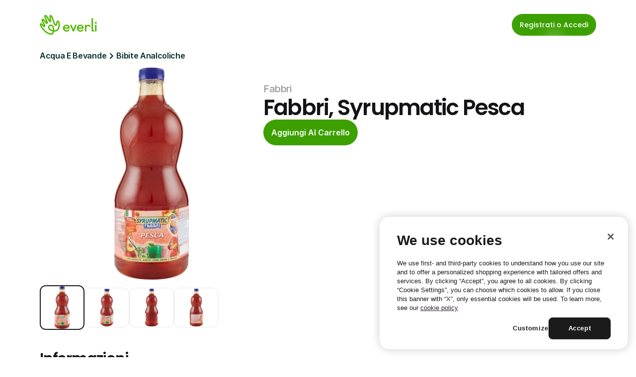

--- FILE ---
content_type: text/javascript
request_url: https://framerusercontent.com/sites/4S9vh8BqEUXJpNgCA63b7c/script_main.ZRIOFTIH.mjs
body_size: 5709
content:
import{$ as Y,J as D,K as O,L as z,M as Q,Ma as G,O as e,P as A,Q as V,Ra as K,T as J,U as q,W as N,X as j,Y as H,Za as $,_ as W,ba as U,c as P,ca as R,f as u,fa as X,i as S,j as k,k as C,ka as Z,m as T,p as L,rb as ee,s as M,t as x}from"./chunk-QBOG36OW.mjs";import"./chunk-FQYYUMXB.mjs";import{c as b,d as t}from"./chunk-S3MGMVOR.mjs";var me="default"in z?D:z,v={},ae=me;v.createRoot=ae.createRoot;v.hydrateRoot=ae.hydrateRoot;var te=v.createRoot,re=v.hydrateRoot;var h={AjqqN9apq:{elements:{BGGs4hNr2:"3splitbreakdown",EKJ4YFHSk:"download-app-1",fsgspxPzD:"dove-consegniamo",mVHPpKV2c:"trigger-video2",N8m9dYMp8:"selezione-supermercati",rw6ECn1vV:"trigger-video-1",VygbPsP3H:"download-app"},page:e(()=>import("./ibJAxXHLbBb86FgOoNv43895IkLAicAKJjszJh-QPIc.QWRH7NAM.mjs")),path:"/"},t9S6hEYdo:{elements:{Aje9waAAx:"navbar"},page:e(()=>import("./S1FGBU0ln82lDEL5rhojgXUaJBN9kg2R1ukU-NANqTM.7TIRHWJT.mjs")),path:"/it/termini-di-servizio"},V31uV1WaY:{elements:{hnEqgWqZz:"navbar"},page:e(()=>import("./Mw_rErWAR7wDiUjsKHp4J1ccOMauB9WmeyKadObLCsY.HDCG5MN6.mjs")),path:"/it/privacy"},sb0ATjstS:{elements:{zsWB9ylvy:"navbar"},page:e(()=>import("./wNTo0PnMenOOTqQeigrrtmaIp98qPwwZr_p1sffsBiQ.OFAKQVVB.mjs")),path:"/it/cookie"},WTtspBqBy:{elements:{},page:e(()=>import("./4jfGIO4o5SshDW1pSpjS99Gema84Ve_FoOHowOxmJeE.YQAFJR4E.mjs")),path:"/it/lidl-tos"},bvbvlmNsb:{elements:{},page:e(()=>import("./auKtK7otlwwZ7bVnnd2-RUrHGe_fYE14t9zFeN0R3u4.C2G5D2O6.mjs")),path:"/it/lidl-privacy"},haT5wZPJg:{elements:{k9psvPX08:"download-app",LOi4sTMyH:"download-app-1"},page:e(()=>import("./o6IkSTcD9FP8SeyJDgPeE0kp5LEo1Qk5Y4xlMchtmyo.A66POTKM.mjs")),path:"/it/scarica-app"},mbJ0A3mw5:{elements:{toT9dqQJM:"3splitbreakdown"},page:e(()=>import("./TAE2kYZvl7znB8qoyAGVnED1KUfsns5Y54njDUFk36s.POF6Y345.mjs")),path:"/it/metodi-di-pagamento"},gLOxW55CX:{elements:{Toxb012Ys:"3splitbreakdown"},page:e(()=>import("./Dli0diykMKERZ-IErSch4i8A6MfX2hWk0SzmiJ_GPKQ.5J7JG2QO.mjs")),path:"/it/agevolazioni"},dUJMCef1Q:{elements:{},page:e(()=>import("./A7cwuvRpA0UvBsuQB-f-VEzJUxSs3Tk2Afkt2nWjQV8.CFIY7OSE.mjs")),path:"/it/province-attive"},JZFe4UIV2:{elements:{},page:e(()=>import("./ObfNaCIjpnX-RZZ4ealqTvqSOfLuiNb49yZUKafyek4.QK3ATD26.mjs")),path:"/it/plus"},pvL3pFBX0:{elements:{w4jRY3FFf:"content"},page:e(()=>import("./q3y191lUoR2msL0828MVPjVZeuvx6KjMbR5z15PEh6c.E76B323H.mjs")),path:"/blog"},hFstzGEAt:{elements:{},page:e(()=>import("./-c8qLpYLtHuFYH3qwlmblTIQOZHUhh7-QQb5jxTX_Ao.IRF5NLNF.mjs")),path:"/it/diventa-partner"},J_s8sa_Ma:{elements:{},page:e(()=>import("./vJcgepyoTWNM8-IFTQTXl2Waiseyc3RutaeeLzzhi0o.3DAZYRWL.mjs")),path:"/it/spesa"},QiyaHez8Z:{elements:{},page:e(()=>import("./rIz2hf9FBl3m3y0l-DwyE1RJbFoyaTGqcDnFXcIAM7k.PRG2M7NW.mjs")),path:"/it/p/categorie"},vzACxYcuh:{elements:{},page:e(()=>import("./uCwXSV0qY3irPoHjWSJLz6xfwSQFaDFwYZzlOi76cN4.OL7XQ4IP.mjs")),path:"/404"},uo3edvMgd:{elements:{},page:e(()=>import("./tilI9GxFsDyB0-RgnWl11BLPVuVubdy50WZ7sMm6WFU.2PQ7YSFQ.mjs")),path:"/shoppers/benefit"},p4lIfixLE:{elements:{INswfmRch:"download-app"},page:e(()=>import("./gH9cgjdcBElgLTRyVW_f6Re-5ERlayff5Q2DRyj0MaE.VZOOKSDQ.mjs")),path:"/company/everli-for-good"},UxYrQ8ZwK:{elements:{ohUvhLBPI:"download-app"},page:e(()=>import("./vWX526P14hQn-OKstdZRgskgGXrugwUr_gRg7rS9STQ.OBYQ6NZM.mjs")),path:"/company/careers"},nDOFn2ZpP:{elements:{ePKw6faCe:"download-app"},page:e(()=>import("./01zNgppHdgYFsfqq9BO_WSkIHCSc-8lZRlWCOEb5q-A.VKIJCQVM.mjs")),path:"/company/about-us"},zMkrF8ENe:{elements:{GSyCX_50C:"download-app"},page:e(()=>import("./wwaIMR0F_hdW6oRbUmmTBBCiCD6cwhNShHgSx_w5LwQ.O6YSNUDT.mjs")),path:"/business/everli-for-business"},bc5VAXnhM:{elements:{},page:e(()=>import("./fUzf3n1PZHptRI7WrE71ehTqYoBILuwJet16O3sIdgQ.WOK6GFLC.mjs")),path:"/shoppers/segnalazioni"},cxfw20tFJ:{elements:{},page:e(()=>import("./YZaf2Sv9y6AiseVH668Jha5NQno7-nQShF2MLvy5Big.RZX46YYH.mjs")),path:"/shoppers/contact"},SKqxOqPl3:{elements:{},page:e(()=>import("./bC5zC5XKPdbu3bIVMG5CXHivZU-cp8v1a7u2NMdzqfY.EE4URZC6.mjs")),path:"/company/contact-us"},LAHfybcSh:{elements:{USNmYRMaB:"navbar"},page:e(()=>import("./sHm6RrQPGj7B2IAR6j07l6Ilxe36sDGbWLocBmqjs1E.LZZZQTYE.mjs")),path:"/shoppers/blog"},zINhnIKIJ:{elements:{D02l1e4JT:"download-app-1",dmJiijoZd:"download-app",Nc6C5eQSM:"3splitbreakdown",q9569DDGv:"trigger-video-1",qirlra8ZA:"selezione-supermercati",Qv71R62y5:"trigger-video2",vlCuqswJM:"dove-consegniamo"},page:e(()=>import("./PLXtuR34nG3mR5HSam-Irtb51t9Zx36xvGzlInD_4Yo.MCBTBBSG.mjs")),path:"/it"},hBG0KnGfb:{elements:{IKPZyrkC0:"download-app-1",T69Tviz_t:"3splitbreakdown",XgBRrCbIw:"download-app"},page:e(()=>import("./1Vd75t4tcgnVb_ghcnPqBvorkYG-M402TbLBbTznhrE.KU6XEN77.mjs")),path:"/shoppers"},ecZzxQbyS:{elements:{FzCMLgVx6:"download-app-1",gXCbELXfP:"download-app"},page:e(()=>import("./nTbOUocPs094Q0XCGUkQlILusS14mAZ0i6zezJiXU8w.EUPF4GMA.mjs")),path:"/company"},NIO3JHkSd:{collectionId:"cQam4SSL_",elements:{},page:e(()=>import("./0uL1GoiQiEsRNvWNKCeKjEHXGxvSdGyAfrQ508tGln0.FERTNNNC.mjs")),path:"/shoppers/blog/:FjJV_KZSd"},qcQxwxOGO:{collectionId:"lccQBRyg1",elements:{},page:e(()=>import("./KdSWC7vk6fgRCCMItuGevvsPbOi1nWOPZYJSMtqu3_8.JSVPVRZM.mjs")),path:"/blog/:fv6FlD3PI"},lWbEmodgi:{collectionId:"MjlSxXBAB",elements:{cHoQAjm4j:"intro"},page:e(()=>import("./i31oBEAAMmAbybbOk8nQ59ydvpxO57gZt7U4JuWjATg.WT2SD4ZU.mjs")),path:"/it/:QnDqdTTmR"},zENaR_BdI:{collectionId:"gCbuEpj65",elements:{l8Cqiux4A:"intro"},page:e(()=>import("./BwaMSvuagFj8fFaPmslRkjqbTEOP-vL5p3U4nkVCwWA.TMDMP6T5.mjs")),path:"/it/spesa/:qCeJuOdW6"},FIqoW11J3:{collectionId:"XSNhBdH6u",elements:{URcDDf_6b:"intro"},page:e(()=>import("./6qXW-8EazaGua0DUTEn3otVz_GUQeu_zQq1IyNh6Y7Y.UDGBSRBB.mjs")),path:"/it/spesa/city/:djlhtY_gz"},vSgbL4t_F:{collectionId:"y66My7Y3h",elements:{},page:e(()=>import("./BF6JLzp1KMnaRKYotxOC3e95Usy4UiWPO5Ox6Q9oMyc.OBNWFXWJ.mjs")),path:"/it/stores/:rBoYcJ4IB"},W2weMlcSK:{collectionId:"Lv6mvls43",elements:{OisWTK671:"section-2",PQxgQtoQO:"navbar"},page:e(()=>import("./defvP1ZXOhMruasqS5nB1JPqVHsDeg49zXYAR-tXypw.GW7EPBHG.mjs")),path:"/it/p/prodotti/:Q0H8dpYCt"},D8BFwP09Q:{collectionId:"gQ4OOI1X2",elements:{},page:e(()=>import("./yd-DM30_mlkaaGFOpdtMu3fcGP7UOfJhLyQd2pqPKgk.ARJ3Y7DV.mjs")),path:"/it/p/categorie/:ZvMmpjQnB"}},I=[{code:"it",id:"default",name:"Italian",slug:"",textDirection:"ltr"}],_={cQam4SSL_:async()=>(await import("./0aOpiHwVfc7ZTwwaaEcejIJ5uuvTP89rPBJJvegJN2o.VCMR6V6J.mjs"))?.utils,gCbuEpj65:async()=>(await import("./CpyvBRLn-nmMcgtKXr9IhorDU1Hwxn3SJdnZk4_eT4o.K6JJHACM.mjs"))?.utils,gQ4OOI1X2:async()=>(await import("./Fjb9pz28IA94fUM2Buul0F4sQqjKgMTi6iXosGzHbnY.WSWSCQC2.mjs"))?.utils,lccQBRyg1:async()=>(await import("./5yNH5DzGHFqJ0agHs7lZtV0IU8vQ4Hj9C-viHVNxNwI.KEKC3B6Q.mjs"))?.utils,Lv6mvls43:async()=>(await import("./qat-kdoO6R5vumnfItWefq9NoZdM19Kr_2-GkITsuFE.7FRS6SYM.mjs"))?.utils,M6enUVTR9:async()=>(await import("./M6enUVTR9-7Q7B4MPL.mjs"))?.utils,MjlSxXBAB:async()=>(await import("./RePKXRjFC4q1mxHcP0ohVw2KU60yBSI38_UxTwC2V14.4HIXWHMH.mjs"))?.utils,SyoAzdo6g:async()=>(await import("./SyoAzdo6g-LVQVNGN5.mjs"))?.utils,tCYDgM1pV:async()=>(await import("./tCYDgM1pV-XIXGMXGE.mjs"))?.utils,w9_DBsjCz:async()=>(await import("./w9_DBsjCz-JMCH7JP4.mjs"))?.utils,XSNhBdH6u:async()=>(await import("./MN0VgJsM69vlCZvotYIR7LXMjHZSIrVTyhKUob9vm7A.MOMGM4KQ.mjs"))?.utils,y66My7Y3h:async()=>(await import("./R6Q0u4rp5tNirgtNoZxejDXZ7sxODC8uzdVEJwUuf00.QRO4X4IE.mjs"))?.utils},ne="bc34f21cacd658e6d1f268ed45499e578469ffc9781189de9b92fde3e3faff77",E=typeof document<"u",ie=E&&/bot|-google|google-|yandex|ia_archiver|crawl|spider/iu.test(b.userAgent);async function de({routeId:l,pathVariables:c,localeId:d,collectionItemId:a}){let o=h[l].page.preload(),n=u(K,{isWebsite:!0,routeId:l,pathVariables:c,routes:h,collectionUtils:_,framerSiteId:ne,notFoundPage:e(()=>import("./uCwXSV0qY3irPoHjWSJLz6xfwSQFaDFwYZzlOi76cN4.OL7XQ4IP.mjs")),isReducedMotion:void 0,localeId:d,locales:I,preserveQueryParams:!0,siteCanonicalURL:"https://it.everli.com",EditorBar:typeof t<"u"?(()=>{if(ie){console.log("[Framer On-Page Editing] Unavailable because navigator is bot");return}return e(async()=>{let y={__version:3,framer:{useCurrentRoute:V,useLocaleInfo:H,useRouter:A},react:{createElement:u,Fragment:P,memo:S,useCallback:C,useEffect:T,useRef:M,useState:x,useLayoutEffect:L},"react-dom":{createPortal:O}};t.__framer_editorBarDependencies=y;let{createEditorBar:p}=await import("https://framer.com/edit/init.mjs");return{default:p()}})})():void 0,adaptLayoutToTextDirection:!1,loadSnippetsModule:new q(()=>import("./cPV9nctKwVU0b-_1f2ONKw7mjmdCbVVNBQUYcGCQsaE.I2AXFJIB.mjs")),initialCollectionItemId:a}),i=u(J,{children:n,value:{autobahnNavigation:!1,editorBarDisableFrameAncestorsSecurity:!1,motionDivToDiv:!1,onPageLocalizationSupport:!0,onPageMoveTool:!0,synchronousNavigationOnDesktop:!1,yieldOnTap:!1}}),s=u(G,{children:i}),w=u(j,{children:s,value:{routes:{}}});return await o,w}if(E){t.__framer_importFromPackage=(c,d)=>()=>u(X,{error:'Package component not supported: "'+d+'" in "'+c+'"'}),t.__framer_events=t.__framer_events||[],Q(),Z();let l=document.getElementById("main");"framerHydrateV2"in l.dataset?oe(!0,l):oe(!1,l)}function ue(){E&&t.__framer_events.push(arguments)}async function oe(l,c){function d(a,o,n=!0){if(a.caught||t.__framer_hadFatalError)return;let i=o?.componentStack;if(n){if(console.warn(`Caught a recoverable error. The site is still functional, but might have some UI flickering or degraded page load performance. If you are the author of this website, update external components and check recently added custom code or code overrides to fix the following server/client mismatches:
`,a,i),Math.random()>.01)return}else console.error(`Caught a fatal error. Please report the following to the Framer team via https://www.framer.com/contact/:
`,a,i);ue(n?"published_site_load_recoverable_error":"published_site_load_error",{message:String(a),componentStack:i,stack:i?void 0:a instanceof Error&&typeof a.stack=="string"?a.stack:null})}try{let a,o,n,i,s;if(l)s=JSON.parse(c.dataset.framerHydrateV2),a=s.routeId,o=s.localeId,n=s.pathVariables,i=s.breakpoints,a=R(h,a);else{R(h,void 0);let g=!0&&performance.getEntriesByType("navigation")[0]?.serverTiming?.find(r=>r.name==="route")?.description;if(g){let r=new URLSearchParams(g);a=r.get("id"),o=r.get("locale");for(let[f,F]of r.entries())f.startsWith("var.")&&(n??={},n[f.slice(4)]=F)}if(!a||!o){let r=U(h,decodeURIComponent(location.pathname),!0,I);a=r.routeId,o=r.localeId,n=r.pathVariables}}let w=de({routeId:a,localeId:o,pathVariables:n,collectionItemId:s?.collectionItemId});typeof t<"u"&&(async()=>{let p=h[a],g="default",r=I.find(({id:m})=>o?m===o:m===g).code,f=s?.collectionItemId??null;if(f===null&&p?.collectionId&&_){let m=await _[p.collectionId]?.(),[B]=Object.values(n);m&&typeof B=="string"&&(f=await m.getRecordIdBySlug(B,r||void 0)??null)}let F=Intl.DateTimeFormat().resolvedOptions(),le=F.timeZone,se=F.locale;await new Promise(m=>{document.prerendering?document.addEventListener("prerenderingchange",m,{once:!0}):m()}),t.__framer_events.push(["published_site_pageview",{framerSiteId:ne??null,version:2,routePath:p?.path||"/",collectionItemId:f,framerLocale:r||null,webPageId:p?.abTestingVariantId??a,abTestId:p?.abTestId,referrer:document.referrer||null,url:t.location.href,hostname:t.location.hostname||null,pathname:t.location.pathname||null,hash:t.location.hash||null,search:t.location.search||null,timezone:le,locale:se},"eager"]),await N({priority:"background",ensureContinueBeforeUnload:!0,continueAfter:"paint"}),document.dispatchEvent(new CustomEvent("framer:pageview",{detail:{framerLocale:r||null}}))})();let y=await w;l?(ee("framer-rewrite-breakpoints",()=>{$(i),t.__framer_onRewriteBreakpoints?.(i)}),(ie?g=>g():k)(()=>{Y(),W(),re(c,y,{onRecoverableError:d})})):te(c,{onRecoverableError:d}).render(y)}catch(a){throw d(a,void 0,!1),a}}export{de as getPageRoot};
//# sourceMappingURL=script_main.ZRIOFTIH.mjs.map


--- FILE ---
content_type: text/javascript
request_url: https://framerusercontent.com/sites/4S9vh8BqEUXJpNgCA63b7c/chunk-WUY26DRA.mjs
body_size: 481
content:
import{eb as r}from"./chunk-QBOG36OW.mjs";r.loadFonts([]);var n=[{explicitInter:!0,fonts:[]}],s=[".framer-waF4j .framer-styles-preset-1ksb8tn:not(.rich-text-wrapper), .framer-waF4j .framer-styles-preset-1ksb8tn.rich-text-wrapper a { --framer-link-current-text-color: var(--token-06111779-dd94-48a3-8632-41c44bf35761, #062f29); --framer-link-current-text-decoration: none; --framer-link-hover-text-color: var(--token-b6decbac-979f-45aa-b5b0-54cb829307a8, #0d221d); --framer-link-hover-text-decoration: none; --framer-link-text-color: var(--token-06111779-dd94-48a3-8632-41c44bf35761, #062f29); --framer-link-text-decoration: none; }"],c="framer-waF4j";export{n as a,s as b,c};
//# sourceMappingURL=chunk-WUY26DRA.mjs.map


--- FILE ---
content_type: text/javascript
request_url: https://framerusercontent.com/sites/4S9vh8BqEUXJpNgCA63b7c/chunk-QBOG36OW.mjs
body_size: 213439
content:
import{a as Qy,b as Hi,c as Zy,d as zo,e as Jy,f as e0,g as t0,h as Et,i as T,j as be,k as Wr,l as Ld,m as cr}from"./chunk-FQYYUMXB.mjs";import{b as Md,c as _e,d as F}from"./chunk-S3MGMVOR.mjs";var Ft={};Md(Ft,{Children:()=>ur,Component:()=>Ie,Fragment:()=>Qt,Profiler:()=>l2,PureComponent:()=>c2,StrictMode:()=>u2,Suspense:()=>Fn,__SECRET_INTERNALS_DO_NOT_USE_OR_YOU_WILL_BE_FIRED:()=>f2,cloneElement:()=>Pn,createContext:()=>le,createElement:()=>ps,createFactory:()=>d2,createRef:()=>d0,default:()=>w,forwardRef:()=>ve,isValidElement:()=>yt,lazy:()=>h2,memo:()=>ms,startTransition:()=>ye,unstable_act:()=>p2,useCallback:()=>D,useContext:()=>L,useDebugValue:()=>m2,useDeferredValue:()=>cc,useEffect:()=>O,useId:()=>Gr,useImperativeHandle:()=>g2,useInsertionEffect:()=>Dt,useLayoutEffect:()=>Ne,useMemo:()=>W,useReducer:()=>v2,useRef:()=>M,useState:()=>ue,useSyncExternalStore:()=>No,useTransition:()=>Bd,version:()=>y2});var w={},hs=Symbol.for("react.element"),qI=Symbol.for("react.portal"),YI=Symbol.for("react.fragment"),XI=Symbol.for("react.strict_mode"),KI=Symbol.for("react.profiler"),QI=Symbol.for("react.provider"),ZI=Symbol.for("react.context"),JI=Symbol.for("react.forward_ref"),e2=Symbol.for("react.suspense"),t2=Symbol.for("react.memo"),r2=Symbol.for("react.lazy"),r0=Symbol.iterator;function n2(e){return e===null||typeof e!="object"?null:(e=r0&&e[r0]||e["@@iterator"],typeof e=="function"?e:null)}var o0={isMounted:function(){return!1},enqueueForceUpdate:function(){},enqueueReplaceState:function(){},enqueueSetState:function(){}},a0=Object.assign,s0={};function $o(e,t,r){this.props=e,this.context=t,this.refs=s0,this.updater=r||o0}$o.prototype.isReactComponent={};$o.prototype.setState=function(e,t){if(typeof e!="object"&&typeof e!="function"&&e!=null)throw Error("setState(...): takes an object of state variables to update or a function which returns an object of state variables.");this.updater.enqueueSetState(this,e,t,"setState")};$o.prototype.forceUpdate=function(e){this.updater.enqueueForceUpdate(this,e,"forceUpdate")};function l0(){}l0.prototype=$o.prototype;function Vd(e,t,r){this.props=e,this.context=t,this.refs=s0,this.updater=r||o0}var _d=Vd.prototype=new l0;_d.constructor=Vd;a0(_d,$o.prototype);_d.isPureReactComponent=!0;var n0=Array.isArray,c0=Object.prototype.hasOwnProperty,Ad={current:null},u0={key:!0,ref:!0,__self:!0,__source:!0};function f0(e,t,r){var n,i={},o=null,a=null;if(t!=null)for(n in t.ref!==void 0&&(a=t.ref),t.key!==void 0&&(o=""+t.key),t)c0.call(t,n)&&!u0.hasOwnProperty(n)&&(i[n]=t[n]);var s=arguments.length-2;if(s===1)i.children=r;else if(1<s){for(var l=Array(s),c=0;c<s;c++)l[c]=arguments[c+2];i.children=l}if(e&&e.defaultProps)for(n in s=e.defaultProps,s)i[n]===void 0&&(i[n]=s[n]);return{$$typeof:hs,type:e,key:o,ref:a,props:i,_owner:Ad.current}}function i2(e,t){return{$$typeof:hs,type:e.type,key:t,ref:e.ref,props:e.props,_owner:e._owner}}function Dd(e){return typeof e=="object"&&e!==null&&e.$$typeof===hs}function o2(e){var t={"=":"=0",":":"=2"};return"$"+e.replace(/[=:]/g,function(r){return t[r]})}var i0=/\/+/g;function Od(e,t){return typeof e=="object"&&e!==null&&e.key!=null?o2(""+e.key):t.toString(36)}function sc(e,t,r,n,i){var o=typeof e;o!=="undefined"&&o!=="boolean"||(e=null);var a=!1;if(e===null)a=!0;else switch(o){case"string":case"number":a=!0;break;case"object":switch(e.$$typeof){case hs:case qI:a=!0}}if(a)return a=e,i=i(a),e=n===""?"."+Od(a,0):n,n0(i)?(r="",e!=null&&(r=e.replace(i0,"$&/")+"/"),sc(i,t,r,"",function(c){return c})):i!=null&&(Dd(i)&&(i=i2(i,r+(!i.key||a&&a.key===i.key?"":(""+i.key).replace(i0,"$&/")+"/")+e)),t.push(i)),1;if(a=0,n=n===""?".":n+":",n0(e))for(var s=0;s<e.length;s++){o=e[s];var l=n+Od(o,s);a+=sc(o,t,r,l,i)}else if(l=n2(e),typeof l=="function")for(e=l.call(e),s=0;!(o=e.next()).done;)o=o.value,l=n+Od(o,s++),a+=sc(o,t,r,l,i);else if(o==="object")throw t=String(e),Error("Objects are not valid as a React child (found: "+(t==="[object Object]"?"object with keys {"+Object.keys(e).join(", ")+"}":t)+"). If you meant to render a collection of children, use an array instead.");return a}function ac(e,t,r){if(e==null)return e;var n=[],i=0;return sc(e,n,"","",function(o){return t.call(r,o,i++)}),n}function a2(e){if(e._status===-1){var t=e._result;t=t(),t.then(function(r){e._status!==0&&e._status!==-1||(e._status=1,e._result=r)},function(r){e._status!==0&&e._status!==-1||(e._status=2,e._result=r)}),e._status===-1&&(e._status=0,e._result=t)}if(e._status===1)return e._result.default;throw e._result}var Kt={current:null},lc={transition:null},s2={ReactCurrentDispatcher:Kt,ReactCurrentBatchConfig:lc,ReactCurrentOwner:Ad};w.Children={map:ac,forEach:function(e,t,r){ac(e,function(){t.apply(this,arguments)},r)},count:function(e){var t=0;return ac(e,function(){t++}),t},toArray:function(e){return ac(e,function(t){return t})||[]},only:function(e){if(!Dd(e))throw Error("React.Children.only expected to receive a single React element child.");return e}};w.Component=$o;w.Fragment=YI;w.Profiler=KI;w.PureComponent=Vd;w.StrictMode=XI;w.Suspense=e2;w.__SECRET_INTERNALS_DO_NOT_USE_OR_YOU_WILL_BE_FIRED=s2;w.cloneElement=function(e,t,r){if(e==null)throw Error("React.cloneElement(...): The argument must be a React element, but you passed "+e+".");var n=a0({},e.props),i=e.key,o=e.ref,a=e._owner;if(t!=null){if(t.ref!==void 0&&(o=t.ref,a=Ad.current),t.key!==void 0&&(i=""+t.key),e.type&&e.type.defaultProps)var s=e.type.defaultProps;for(l in t)c0.call(t,l)&&!u0.hasOwnProperty(l)&&(n[l]=t[l]===void 0&&s!==void 0?s[l]:t[l])}var l=arguments.length-2;if(l===1)n.children=r;else if(1<l){s=Array(l);for(var c=0;c<l;c++)s[c]=arguments[c+2];n.children=s}return{$$typeof:hs,type:e.type,key:i,ref:o,props:n,_owner:a}};w.createContext=function(e){return e={$$typeof:ZI,_currentValue:e,_currentValue2:e,_threadCount:0,Provider:null,Consumer:null,_defaultValue:null,_globalName:null},e.Provider={$$typeof:QI,_context:e},e.Consumer=e};w.createElement=f0;w.createFactory=function(e){var t=f0.bind(null,e);return t.type=e,t};w.createRef=function(){return{current:null}};w.forwardRef=function(e){return{$$typeof:JI,render:e}};w.isValidElement=Dd;w.lazy=function(e){return{$$typeof:r2,_payload:{_status:-1,_result:e},_init:a2}};w.memo=function(e,t){return{$$typeof:t2,type:e,compare:t===void 0?null:t}};w.startTransition=function(e){var t=lc.transition;lc.transition={};try{e()}finally{lc.transition=t}};w.unstable_act=function(){throw Error("act(...) is not supported in production builds of React.")};w.useCallback=function(e,t){return Kt.current.useCallback(e,t)};w.useContext=function(e){return Kt.current.useContext(e)};w.useDebugValue=function(){};w.useDeferredValue=function(e){return Kt.current.useDeferredValue(e)};w.useEffect=function(e,t){return Kt.current.useEffect(e,t)};w.useId=function(){return Kt.current.useId()};w.useImperativeHandle=function(e,t,r){return Kt.current.useImperativeHandle(e,t,r)};w.useInsertionEffect=function(e,t){return Kt.current.useInsertionEffect(e,t)};w.useLayoutEffect=function(e,t){return Kt.current.useLayoutEffect(e,t)};w.useMemo=function(e,t){return Kt.current.useMemo(e,t)};w.useReducer=function(e,t,r){return Kt.current.useReducer(e,t,r)};w.useRef=function(e){return Kt.current.useRef(e)};w.useState=function(e){return Kt.current.useState(e)};w.useSyncExternalStore=function(e,t,r){return Kt.current.useSyncExternalStore(e,t,r)};w.useTransition=function(){return Kt.current.useTransition()};w.version="18.2.0";var ur=w.Children,Ie=w.Component,Qt=w.Fragment,l2=w.Profiler,c2=w.PureComponent,u2=w.StrictMode,Fn=w.Suspense,f2=w.__SECRET_INTERNALS_DO_NOT_USE_OR_YOU_WILL_BE_FIRED,Pn=w.cloneElement,le=w.createContext,ps=w.createElement,d2=w.createFactory,d0=w.createRef,ve=w.forwardRef,yt=w.isValidElement,h2=w.lazy,ms=w.memo,ye=w.startTransition,p2=w.unstable_act,D=w.useCallback,L=w.useContext,m2=w.useDebugValue,cc=w.useDeferredValue,O=w.useEffect,Gr=w.useId,g2=w.useImperativeHandle,Dt=w.useInsertionEffect,Ne=w.useLayoutEffect,W=w.useMemo,v2=w.useReducer,M=w.useRef,ue=w.useState,No=w.useSyncExternalStore,Bd=w.useTransition,y2=w.version;var b2="default"in Ft?w:Ft,jo={},x2=b2,S2=Symbol.for("react.element"),w2=Symbol.for("react.fragment"),k2=Object.prototype.hasOwnProperty,C2=x2.__SECRET_INTERNALS_DO_NOT_USE_OR_YOU_WILL_BE_FIRED.ReactCurrentOwner,T2={key:!0,ref:!0,__self:!0,__source:!0};function h0(e,t,r){var n,i={},o=null,a=null;r!==void 0&&(o=""+r),t.key!==void 0&&(o=""+t.key),t.ref!==void 0&&(a=t.ref);for(n in t)k2.call(t,n)&&!T2.hasOwnProperty(n)&&(i[n]=t[n]);if(e&&e.defaultProps)for(n in t=e.defaultProps,t)i[n]===void 0&&(i[n]=t[n]);return{$$typeof:S2,type:e,key:o,ref:a,props:i,_owner:C2.current}}jo.Fragment=w2;jo.jsx=h0;jo.jsxs=h0;var Ye=jo.Fragment,x=jo.jsx,he=jo.jsxs;var ws=le({}),Lc=typeof F<"u",Ji=Lc?Ne:O,ra=le(null);function Oc(e,t){e.indexOf(t)===-1&&e.push(t)}function na(e,t){let r=e.indexOf(t);r>-1&&e.splice(r,1)}function Bb([...e],t,r){let n=t<0?e.length+t:t;if(n>=0&&n<e.length){let i=r<0?e.length+r:r,[o]=e.splice(t,1);e.splice(i,0,o)}return e}var Kr=(e,t,r)=>r>t?t:r<e?e:r;var Fs=()=>{},$t=()=>{},Sr={},yh=e=>/^-?(?:\d+(?:\.\d+)?|\.\d+)$/u.test(e);function bh(e){return typeof e=="object"&&e!==null}var xh=e=>/^0[^.\s]+$/u.test(e);function Vc(e){let t;return()=>(t===void 0&&(t=e()),t)}var Jt=e=>e,R2=(e,t)=>r=>t(e(r)),ia=(...e)=>e.reduce(R2),oi=(e,t,r)=>{let n=t-e;return n===0?1:(r-e)/n},_c=class{constructor(){this.subscriptions=[]}add(e){return Oc(this.subscriptions,e),()=>na(this.subscriptions,e)}notify(e,t,r){let n=this.subscriptions.length;if(n)if(n===1)this.subscriptions[0](e,t,r);else for(let i=0;i<n;i++){let o=this.subscriptions[i];o&&o(e,t,r)}}getSize(){return this.subscriptions.length}clear(){this.subscriptions.length=0}},xr=e=>e*1e3,br=e=>e/1e3;function Ac(e,t){return t?e*(1e3/t):0}var zb=(e,t,r)=>{let n=t-e;return((r-e)%n+n)%n+e},$b=(e,t,r)=>(((1-3*r+3*t)*e+(3*r-6*t))*e+3*t)*e,E2=1e-7,F2=12;function P2(e,t,r,n,i){let o,a,s=0;do a=t+(r-t)/2,o=$b(a,n,i)-e,o>0?r=a:t=a;while(Math.abs(o)>E2&&++s<F2);return a}function oa(e,t,r,n){if(e===t&&r===n)return Jt;let i=o=>P2(o,0,1,e,r);return o=>o===0||o===1?o:$b(i(o),t,n)}var Sh=e=>t=>t<=.5?e(2*t)/2:(2-e(2*(1-t)))/2,wh=e=>t=>1-e(1-t),kh=oa(.33,1.53,.69,.99),Dc=wh(kh),Ch=Sh(Dc),Th=e=>(e*=2)<1?.5*Dc(e):.5*(2-Math.pow(2,-10*(e-1))),Bc=e=>1-Math.sin(Math.acos(e)),Rh=wh(Bc),Eh=Sh(Bc),Nb=oa(.42,0,1,1),jb=oa(0,0,.58,1),Fh=oa(.42,0,.58,1);var Ph=e=>Array.isArray(e)&&typeof e[0]!="number";function Ih(e,t){return Ph(e)?e[zb(0,e.length,t)]:e}var Mh=e=>Array.isArray(e)&&typeof e[0]=="number",p0={linear:Jt,easeIn:Nb,easeInOut:Fh,easeOut:jb,circIn:Bc,circInOut:Eh,circOut:Rh,backIn:Dc,backInOut:Ch,backOut:kh,anticipate:Th},I2=e=>typeof e=="string",wc=e=>{if(Mh(e)){$t(e.length===4,"Cubic bezier arrays must contain four numerical values.","cubic-bezier-length");let[t,r,n,i]=e;return oa(t,r,n,i)}else if(I2(e))return $t(p0[e]!==void 0,`Invalid easing type '${e}'`,"invalid-easing-type"),p0[e];return e},Yr={value:null,addProjectionMetrics:null},ys=["setup","read","resolveKeyframes","preUpdate","update","preRender","render","postRender"];function M2(e,t){let r=new Set,n=new Set,i=!1,o=!1,a=new WeakSet,s={delta:0,timestamp:0,isProcessing:!1},l=0;function c(f){a.has(f)&&(u.schedule(f),e()),l++,f(s)}let u={schedule:(f,d=!1,h=!1)=>{let v=h&&i?r:n;return d&&a.add(f),v.has(f)||v.add(f),f},cancel:f=>{n.delete(f),a.delete(f)},process:f=>{if(s=f,i){o=!0;return}i=!0,[r,n]=[n,r],r.forEach(c),t&&Yr.value&&Yr.value.frameloop[t].push(l),l=0,r.clear(),i=!1,o&&(o=!1,u.process(f))}};return u}var L2=40;function Lh(e,t){let r=!1,n=!0,i={delta:0,timestamp:0,isProcessing:!1},o=()=>r=!0,a=ys.reduce((b,S)=>(b[S]=M2(o,t?S:void 0),b),{}),{setup:s,read:l,resolveKeyframes:c,preUpdate:u,update:f,preRender:d,render:h,postRender:p}=a,v=()=>{let b=Sr.useManualTiming?i.timestamp:performance.now();r=!1,Sr.useManualTiming||(i.delta=n?1e3/60:Math.max(Math.min(b-i.timestamp,L2),1)),i.timestamp=b,i.isProcessing=!0,s.process(i),l.process(i),c.process(i),u.process(i),f.process(i),d.process(i),h.process(i),p.process(i),i.isProcessing=!1,r&&t&&(n=!1,e(v))},y=()=>{r=!0,n=!0,i.isProcessing||e(v)};return{schedule:ys.reduce((b,S)=>{let C=a[S];return b[S]=(k,E=!1,R=!1)=>(r||y(),C.schedule(k,E,R)),b},{}),cancel:b=>{for(let S=0;S<ys.length;S++)a[ys[S]].cancel(b)},state:i,steps:a}}var{schedule:Q,cancel:Lt,state:bt,steps:hc}=Lh(typeof requestAnimationFrame<"u"?requestAnimationFrame:Jt,!0),pc;function O2(){pc=void 0}var Zt={now:()=>(pc===void 0&&Zt.set(bt.isProcessing||Sr.useManualTiming?bt.timestamp:performance.now()),pc),set:e=>{pc=e,queueMicrotask(O2)}},ni={layout:0,mainThread:0,waapi:0},Hb=e=>t=>typeof t=="string"&&t.startsWith(e),zc=Hb("--"),V2=Hb("var(--"),$c=e=>V2(e)?_2.test(e.split("/*")[0].trim()):!1,_2=/var\(--(?:[\w-]+\s*|[\w-]+\s*,(?:\s*[^)(\s]|\s*\((?:[^)(]|\([^)(]*\))*\))+\s*)\)$/iu,eo={test:e=>typeof e=="number",parse:parseFloat,transform:e=>e},Zo={...eo,transform:e=>Kr(0,1,e)},bs={...eo,default:1},xs=e=>Math.round(e*1e5)/1e5,Oh=/-?(?:\d+(?:\.\d+)?|\.\d+)/gu;function A2(e){return e==null}var D2=/^(?:#[\da-f]{3,8}|(?:rgb|hsl)a?\((?:-?[\d.]+%?[,\s]+){2}-?[\d.]+%?\s*(?:[,/]\s*)?(?:\b\d+(?:\.\d+)?|\.\d+)?%?\))$/iu,Vh=(e,t)=>r=>!!(typeof r=="string"&&D2.test(r)&&r.startsWith(e)||t&&!A2(r)&&Object.prototype.hasOwnProperty.call(r,t)),Ub=(e,t,r)=>n=>{if(typeof n!="string")return n;let[i,o,a,s]=n.match(Oh);return{[e]:parseFloat(i),[t]:parseFloat(o),[r]:parseFloat(a),alpha:s!==void 0?parseFloat(s):1}},B2=e=>Kr(0,255,e),mc={...eo,transform:e=>Math.round(B2(e))},ri={test:Vh("rgb","red"),parse:Ub("red","green","blue"),transform:({red:e,green:t,blue:r,alpha:n=1})=>"rgba("+mc.transform(e)+", "+mc.transform(t)+", "+mc.transform(r)+", "+xs(Zo.transform(n))+")"};function z2(e){let t="",r="",n="",i="";return e.length>5?(t=e.substring(1,3),r=e.substring(3,5),n=e.substring(5,7),i=e.substring(7,9)):(t=e.substring(1,2),r=e.substring(2,3),n=e.substring(3,4),i=e.substring(4,5),t+=t,r+=r,n+=n,i+=i),{red:parseInt(t,16),green:parseInt(r,16),blue:parseInt(n,16),alpha:i?parseInt(i,16)/255:1}}var kc={test:Vh("#"),parse:z2,transform:ri.transform},Ps=e=>({test:t=>typeof t=="string"&&t.endsWith(e)&&t.split(" ").length===1,parse:parseFloat,transform:t=>`${t}${e}`}),In=Ps("deg"),Xr=Ps("%"),te=Ps("px"),Wb=Ps("vh"),Gb=Ps("vw"),Qd={...Xr,parse:e=>Xr.parse(e)/100,transform:e=>Xr.transform(e*100)},qi={test:Vh("hsl","hue"),parse:Ub("hue","saturation","lightness"),transform:({hue:e,saturation:t,lightness:r,alpha:n=1})=>"hsla("+Math.round(e)+", "+Xr.transform(xs(t))+", "+Xr.transform(xs(r))+", "+xs(Zo.transform(n))+")"},ut={test:e=>ri.test(e)||kc.test(e)||qi.test(e),parse:e=>ri.test(e)?ri.parse(e):qi.test(e)?qi.parse(e):kc.parse(e),transform:e=>typeof e=="string"?e:e.hasOwnProperty("red")?ri.transform(e):qi.transform(e),getAnimatableNone:e=>{let t=ut.parse(e);return t.alpha=0,ut.transform(t)}},$2=/(?:#[\da-f]{3,8}|(?:rgb|hsl)a?\((?:-?[\d.]+%?[,\s]+){2}-?[\d.]+%?\s*(?:[,/]\s*)?(?:\b\d+(?:\.\d+)?|\.\d+)?%?\))/giu;function N2(e){return isNaN(e)&&typeof e=="string"&&(e.match(Oh)?.length||0)+(e.match($2)?.length||0)>0}var qb="number",Yb="color",j2="var",H2="var(",m0="${}",U2=/var\s*\(\s*--(?:[\w-]+\s*|[\w-]+\s*,(?:\s*[^)(\s]|\s*\((?:[^)(]|\([^)(]*\))*\))+\s*)\)|#[\da-f]{3,8}|(?:rgb|hsl)a?\((?:-?[\d.]+%?[,\s]+){2}-?[\d.]+%?\s*(?:[,/]\s*)?(?:\b\d+(?:\.\d+)?|\.\d+)?%?\)|-?(?:\d+(?:\.\d+)?|\.\d+)/giu;function Jo(e){let t=e.toString(),r=[],n={color:[],number:[],var:[]},i=[],o=0,s=t.replace(U2,l=>(ut.test(l)?(n.color.push(o),i.push(Yb),r.push(ut.parse(l))):l.startsWith(H2)?(n.var.push(o),i.push(j2),r.push(l)):(n.number.push(o),i.push(qb),r.push(parseFloat(l))),++o,m0)).split(m0);return{values:r,split:s,indexes:n,types:i}}function Xb(e){return Jo(e).values}function Kb(e){let{split:t,types:r}=Jo(e),n=t.length;return i=>{let o="";for(let a=0;a<n;a++)if(o+=t[a],i[a]!==void 0){let s=r[a];s===qb?o+=xs(i[a]):s===Yb?o+=ut.transform(i[a]):o+=i[a]}return o}}var W2=e=>typeof e=="number"?0:ut.test(e)?ut.getAnimatableNone(e):e;function G2(e){let t=Xb(e);return Kb(e)(t.map(W2))}var Mn={test:N2,parse:Xb,createTransformer:Kb,getAnimatableNone:G2};function zd(e,t,r){return r<0&&(r+=1),r>1&&(r-=1),r<1/6?e+(t-e)*6*r:r<1/2?t:r<2/3?e+(t-e)*(2/3-r)*6:e}function Qb({hue:e,saturation:t,lightness:r,alpha:n}){e/=360,t/=100,r/=100;let i=0,o=0,a=0;if(!t)i=o=a=r;else{let s=r<.5?r*(1+t):r+t-r*t,l=2*r-s;i=zd(l,s,e+1/3),o=zd(l,s,e),a=zd(l,s,e-1/3)}return{red:Math.round(i*255),green:Math.round(o*255),blue:Math.round(a*255),alpha:n}}function ks(e,t){return r=>r>0?t:e}var Ae=(e,t,r)=>e+(t-e)*r,gc=(e,t,r)=>{let n=e*e,i=r*(t*t-n)+n;return i<0?0:Math.sqrt(i)},q2=[kc,ri,qi],Y2=e=>q2.find(t=>t.test(e));function g0(e){let t=Y2(e);if(Fs(!!t,`'${e}' is not an animatable color. Use the equivalent color code instead.`,"color-not-animatable"),!t)return!1;let r=t.parse(e);return t===qi&&(r=Qb(r)),r}var Zd=(e,t)=>{let r=g0(e),n=g0(t);if(!r||!n)return ks(e,t);let i={...r};return o=>(i.red=gc(r.red,n.red,o),i.green=gc(r.green,n.green,o),i.blue=gc(r.blue,n.blue,o),i.alpha=Ae(r.alpha,n.alpha,o),ri.transform(i))},Cc=new Set(["none","hidden"]);function Zb(e,t){return Cc.has(e)?r=>r<=0?e:t:r=>r>=1?t:e}function X2(e,t){return r=>Ae(e,t,r)}function Nc(e){return typeof e=="number"?X2:typeof e=="string"?$c(e)?ks:ut.test(e)?Zd:ex:Array.isArray(e)?_h:typeof e=="object"?ut.test(e)?Zd:Jb:ks}function _h(e,t){let r=[...e],n=r.length,i=e.map((o,a)=>Nc(o)(o,t[a]));return o=>{for(let a=0;a<n;a++)r[a]=i[a](o);return r}}function Jb(e,t){let r={...e,...t},n={};for(let i in r)e[i]!==void 0&&t[i]!==void 0&&(n[i]=Nc(e[i])(e[i],t[i]));return i=>{for(let o in n)r[o]=n[o](i);return r}}function K2(e,t){let r=[],n={color:0,var:0,number:0};for(let i=0;i<t.values.length;i++){let o=t.types[i],a=e.indexes[o][n[o]],s=e.values[a]??0;r[i]=s,n[o]++}return r}var ex=(e,t)=>{let r=Mn.createTransformer(t),n=Jo(e),i=Jo(t);return n.indexes.var.length===i.indexes.var.length&&n.indexes.color.length===i.indexes.color.length&&n.indexes.number.length>=i.indexes.number.length?Cc.has(e)&&!i.values.length||Cc.has(t)&&!n.values.length?Zb(e,t):ia(_h(K2(n,i),i.values),r):(Fs(!0,`Complex values '${e}' and '${t}' too different to mix. Ensure all colors are of the same type, and that each contains the same quantity of number and color values. Falling back to instant transition.`,"complex-values-different"),ks(e,t))};function Ah(e,t,r){return typeof e=="number"&&typeof t=="number"&&typeof r=="number"?Ae(e,t,r):Nc(e)(e,t)}var Dh=(e,t,r=10)=>{let n="",i=Math.max(Math.round(t/r),2);for(let o=0;o<i;o++)n+=Math.round(e(o/(i-1))*1e4)/1e4+", ";return`linear(${n.substring(0,n.length-2)})`},Cs=2e4;function jc(e){let t=0,r=50,n=e.next(t);for(;!n.done&&t<Cs;)t+=r,n=e.next(t);return t>=Cs?1/0:t}function Bh(e,t=100,r){let n=r({...e,keyframes:[0,t]}),i=Math.min(jc(n),Cs);return{type:"keyframes",ease:o=>n.next(i*o).value/t,duration:br(i)}}var Q2=5;function tx(e,t,r){let n=Math.max(t-Q2,0);return Ac(r-e(n),t-n)}var Je={stiffness:100,damping:10,mass:1,velocity:0,duration:800,bounce:.3,visualDuration:.3,restSpeed:{granular:.01,default:2},restDelta:{granular:.005,default:.5},minDuration:.01,maxDuration:10,minDamping:.05,maxDamping:1},$d=.001;function Z2({duration:e=Je.duration,bounce:t=Je.bounce,velocity:r=Je.velocity,mass:n=Je.mass}){let i,o;Fs(e<=xr(Je.maxDuration),"Spring duration must be 10 seconds or less","spring-duration-limit");let a=1-t;a=Kr(Je.minDamping,Je.maxDamping,a),e=Kr(Je.minDuration,Je.maxDuration,br(e)),a<1?(i=c=>{let u=c*a,f=u*e,d=u-r,h=Jd(c,a),p=Math.exp(-f);return $d-d/h*p},o=c=>{let f=c*a*e,d=f*r+r,h=Math.pow(a,2)*Math.pow(c,2)*e,p=Math.exp(-f),v=Jd(Math.pow(c,2),a);return(-i(c)+$d>0?-1:1)*((d-h)*p)/v}):(i=c=>{let u=Math.exp(-c*e),f=(c-r)*e+1;return-$d+u*f},o=c=>{let u=Math.exp(-c*e),f=(r-c)*(e*e);return u*f});let s=5/e,l=eM(i,o,s);if(e=xr(e),isNaN(l))return{stiffness:Je.stiffness,damping:Je.damping,duration:e};{let c=Math.pow(l,2)*n;return{stiffness:c,damping:a*2*Math.sqrt(n*c),duration:e}}}var J2=12;function eM(e,t,r){let n=r;for(let i=1;i<J2;i++)n=n-e(n)/t(n);return n}function Jd(e,t){return e*Math.sqrt(1-t*t)}var tM=["duration","bounce"],rM=["stiffness","damping","mass"];function v0(e,t){return t.some(r=>e[r]!==void 0)}function nM(e){let t={velocity:Je.velocity,stiffness:Je.stiffness,damping:Je.damping,mass:Je.mass,isResolvedFromDuration:!1,...e};if(!v0(e,rM)&&v0(e,tM))if(e.visualDuration){let r=e.visualDuration,n=2*Math.PI/(r*1.2),i=n*n,o=2*Kr(.05,1,1-(e.bounce||0))*Math.sqrt(i);t={...t,mass:Je.mass,stiffness:i,damping:o}}else{let r=Z2(e);t={...t,...r,mass:Je.mass},t.isResolvedFromDuration=!0}return t}function Zi(e=Je.visualDuration,t=Je.bounce){let r=typeof e!="object"?{visualDuration:e,keyframes:[0,1],bounce:t}:e,{restSpeed:n,restDelta:i}=r,o=r.keyframes[0],a=r.keyframes[r.keyframes.length-1],s={done:!1,value:o},{stiffness:l,damping:c,mass:u,duration:f,velocity:d,isResolvedFromDuration:h}=nM({...r,velocity:-br(r.velocity||0)}),p=d||0,v=c/(2*Math.sqrt(l*u)),y=a-o,g=br(Math.sqrt(l/u)),m=Math.abs(y)<5;n||(n=m?Je.restSpeed.granular:Je.restSpeed.default),i||(i=m?Je.restDelta.granular:Je.restDelta.default);let b;if(v<1){let C=Jd(g,v);b=k=>{let E=Math.exp(-v*g*k);return a-E*((p+v*g*y)/C*Math.sin(C*k)+y*Math.cos(C*k))}}else if(v===1)b=C=>a-Math.exp(-g*C)*(y+(p+g*y)*C);else{let C=g*Math.sqrt(v*v-1);b=k=>{let E=Math.exp(-v*g*k),R=Math.min(C*k,300);return a-E*((p+v*g*y)*Math.sinh(R)+C*y*Math.cosh(R))/C}}let S={calculatedDuration:h&&f||null,next:C=>{let k=b(C);if(h)s.done=C>=f;else{let E=C===0?p:0;v<1&&(E=C===0?xr(p):tx(b,C,k));let R=Math.abs(E)<=n,P=Math.abs(a-k)<=i;s.done=R&&P}return s.value=s.done?a:k,s},toString:()=>{let C=Math.min(jc(S),Cs),k=Dh(E=>S.next(C*E).value,C,30);return C+"ms "+k},toTransition:()=>{}};return S}Zi.applyToOptions=e=>{let t=Bh(e,100,Zi);return e.ease=t.ease,e.duration=xr(t.duration),e.type="keyframes",e};function Tc({keyframes:e,velocity:t=0,power:r=.8,timeConstant:n=325,bounceDamping:i=10,bounceStiffness:o=500,modifyTarget:a,min:s,max:l,restDelta:c=.5,restSpeed:u}){let f=e[0],d={done:!1,value:f},h=R=>s!==void 0&&R<s||l!==void 0&&R>l,p=R=>s===void 0?l:l===void 0||Math.abs(s-R)<Math.abs(l-R)?s:l,v=r*t,y=f+v,g=a===void 0?y:a(y);g!==y&&(v=g-f);let m=R=>-v*Math.exp(-R/n),b=R=>g+m(R),S=R=>{let P=m(R),I=b(R);d.done=Math.abs(P)<=c,d.value=d.done?g:I},C,k,E=R=>{h(d.value)&&(C=R,k=Zi({keyframes:[d.value,p(d.value)],velocity:tx(b,R,d.value),damping:i,stiffness:o,restDelta:c,restSpeed:u}))};return E(0),{calculatedDuration:null,next:R=>{let P=!1;return!k&&C===void 0&&(P=!0,S(R),E(R)),C!==void 0&&R>=C?k.next(R-C):(!P&&S(R),d)}}}function iM(e,t,r){let n=[],i=r||Sr.mix||Ah,o=e.length-1;for(let a=0;a<o;a++){let s=i(e[a],e[a+1]);if(t){let l=Array.isArray(t)?t[a]||Jt:t;s=ia(l,s)}n.push(s)}return n}function aa(e,t,{clamp:r=!0,ease:n,mixer:i}={}){let o=e.length;if($t(o===t.length,"Both input and output ranges must be the same length","range-length"),o===1)return()=>t[0];if(o===2&&t[0]===t[1])return()=>t[1];let a=e[0]===e[1];e[0]>e[o-1]&&(e=[...e].reverse(),t=[...t].reverse());let s=iM(t,n,i),l=s.length,c=u=>{if(a&&u<e[0])return t[0];let f=0;if(l>1)for(;f<e.length-2&&!(u<e[f+1]);f++);let d=oi(e[f],e[f+1],u);return s[f](d)};return r?u=>c(Kr(e[0],e[o-1],u)):c}function zh(e,t){let r=e[e.length-1];for(let n=1;n<=t;n++){let i=oi(0,t,n);e.push(Ae(r,1,i))}}function Hc(e){let t=[0];return zh(t,e.length-1),t}function rx(e,t){return e.map(r=>r*t)}function nx(e,t){return e.map(()=>t||Fh).splice(0,e.length-1)}function Xo({duration:e=300,keyframes:t,times:r,ease:n="easeInOut"}){let i=Ph(n)?n.map(wc):wc(n),o={done:!1,value:t[0]},a=rx(r&&r.length===t.length?r:Hc(t),e),s=aa(a,t,{ease:Array.isArray(i)?i:nx(t,i)});return{calculatedDuration:e,next:l=>(o.value=s(l),o.done=l>=e,o)}}var oM=e=>{let t=({timestamp:r})=>e(r);return{start:(r=!0)=>Q.update(t,r),stop:()=>Lt(t),now:()=>bt.isProcessing?bt.timestamp:Zt.now()}},aM=e=>e!==null;function $h(e,{repeat:t,repeatType:r="loop"},n,i=1){let o=e.filter(aM),s=i<0||t&&r!=="loop"&&t%2===1?0:o.length-1;return!s||n===void 0?o[s]:n}var sM={decay:Tc,inertia:Tc,tween:Xo,keyframes:Xo,spring:Zi};function ix(e){typeof e.type=="string"&&(e.type=sM[e.type])}var Nh=class{constructor(){this.updateFinished()}get finished(){return this._finished}updateFinished(){this._finished=new Promise(e=>{this.resolve=e})}notifyFinished(){this.resolve()}then(e,t){return this.finished.then(e,t)}},lM=e=>e/100,sa=class extends Nh{constructor(e){super(),this.state="idle",this.startTime=null,this.isStopped=!1,this.currentTime=0,this.holdTime=null,this.playbackSpeed=1,this.stop=()=>{let{motionValue:t}=this.options;t&&t.updatedAt!==Zt.now()&&this.tick(Zt.now()),this.isStopped=!0,this.state!=="idle"&&(this.teardown(),this.options.onStop?.())},ni.mainThread++,this.options=e,this.initAnimation(),this.play(),e.autoplay===!1&&this.pause()}initAnimation(){let{options:e}=this;ix(e);let{type:t=Xo,repeat:r=0,repeatDelay:n=0,repeatType:i,velocity:o=0}=e,{keyframes:a}=e,s=t||Xo;s!==Xo&&typeof a[0]!="number"&&(this.mixKeyframes=ia(lM,Ah(a[0],a[1])),a=[0,100]);let l=s({...e,keyframes:a});i==="mirror"&&(this.mirroredGenerator=s({...e,keyframes:[...a].reverse(),velocity:-o})),l.calculatedDuration===null&&(l.calculatedDuration=jc(l));let{calculatedDuration:c}=l;this.calculatedDuration=c,this.resolvedDuration=c+n,this.totalDuration=this.resolvedDuration*(r+1)-n,this.generator=l}updateTime(e){let t=Math.round(e-this.startTime)*this.playbackSpeed;this.holdTime!==null?this.currentTime=this.holdTime:this.currentTime=t}tick(e,t=!1){let{generator:r,totalDuration:n,mixKeyframes:i,mirroredGenerator:o,resolvedDuration:a,calculatedDuration:s}=this;if(this.startTime===null)return r.next(0);let{delay:l=0,keyframes:c,repeat:u,repeatType:f,repeatDelay:d,type:h,onUpdate:p,finalKeyframe:v}=this.options;this.speed>0?this.startTime=Math.min(this.startTime,e):this.speed<0&&(this.startTime=Math.min(e-n/this.speed,this.startTime)),t?this.currentTime=e:this.updateTime(e);let y=this.currentTime-l*(this.playbackSpeed>=0?1:-1),g=this.playbackSpeed>=0?y<0:y>n;this.currentTime=Math.max(y,0),this.state==="finished"&&this.holdTime===null&&(this.currentTime=n);let m=this.currentTime,b=r;if(u){let E=Math.min(this.currentTime,n)/a,R=Math.floor(E),P=E%1;!P&&E>=1&&(P=1),P===1&&R--,R=Math.min(R,u+1),!!(R%2)&&(f==="reverse"?(P=1-P,d&&(P-=d/a)):f==="mirror"&&(b=o)),m=Kr(0,1,P)*a}let S=g?{done:!1,value:c[0]}:b.next(m);i&&(S.value=i(S.value));let{done:C}=S;!g&&s!==null&&(C=this.playbackSpeed>=0?this.currentTime>=n:this.currentTime<=0);let k=this.holdTime===null&&(this.state==="finished"||this.state==="running"&&C);return k&&h!==Tc&&(S.value=$h(c,this.options,v,this.speed)),p&&p(S.value),k&&this.finish(),S}then(e,t){return this.finished.then(e,t)}get duration(){return br(this.calculatedDuration)}get iterationDuration(){let{delay:e=0}=this.options||{};return this.duration+br(e)}get time(){return br(this.currentTime)}set time(e){e=xr(e),this.currentTime=e,this.startTime===null||this.holdTime!==null||this.playbackSpeed===0?this.holdTime=e:this.driver&&(this.startTime=this.driver.now()-e/this.playbackSpeed),this.driver?.start(!1)}get speed(){return this.playbackSpeed}set speed(e){this.updateTime(Zt.now());let t=this.playbackSpeed!==e;this.playbackSpeed=e,t&&(this.time=br(this.currentTime))}play(){if(this.isStopped)return;let{driver:e=oM,startTime:t}=this.options;this.driver||(this.driver=e(n=>this.tick(n))),this.options.onPlay?.();let r=this.driver.now();this.state==="finished"?(this.updateFinished(),this.startTime=r):this.holdTime!==null?this.startTime=r-this.holdTime:this.startTime||(this.startTime=t??r),this.state==="finished"&&this.speed<0&&(this.startTime+=this.calculatedDuration),this.holdTime=null,this.state="running",this.driver.start()}pause(){this.state="paused",this.updateTime(Zt.now()),this.holdTime=this.currentTime}complete(){this.state!=="running"&&this.play(),this.state="finished",this.holdTime=null}finish(){this.notifyFinished(),this.teardown(),this.state="finished",this.options.onComplete?.()}cancel(){this.holdTime=null,this.startTime=0,this.tick(0),this.teardown(),this.options.onCancel?.()}teardown(){this.state="idle",this.stopDriver(),this.startTime=this.holdTime=null,ni.mainThread--}stopDriver(){this.driver&&(this.driver.stop(),this.driver=void 0)}sample(e){return this.startTime=0,this.tick(e,!0)}attachTimeline(e){return this.options.allowFlatten&&(this.options.type="keyframes",this.options.ease="linear",this.initAnimation()),this.driver?.stop(),e.observe(this)}};function ox(e){return new sa(e)}function ax(e){for(let t=1;t<e.length;t++)e[t]??(e[t]=e[t-1])}var Yi=e=>e*180/Math.PI,eh=e=>{let t=Yi(Math.atan2(e[1],e[0]));return th(t)},cM={x:4,y:5,translateX:4,translateY:5,scaleX:0,scaleY:3,scale:e=>(Math.abs(e[0])+Math.abs(e[3]))/2,rotate:eh,rotateZ:eh,skewX:e=>Yi(Math.atan(e[1])),skewY:e=>Yi(Math.atan(e[2])),skew:e=>(Math.abs(e[1])+Math.abs(e[2]))/2},th=e=>(e=e%360,e<0&&(e+=360),e),y0=eh,b0=e=>Math.sqrt(e[0]*e[0]+e[1]*e[1]),x0=e=>Math.sqrt(e[4]*e[4]+e[5]*e[5]),uM={x:12,y:13,z:14,translateX:12,translateY:13,translateZ:14,scaleX:b0,scaleY:x0,scale:e=>(b0(e)+x0(e))/2,rotateX:e=>th(Yi(Math.atan2(e[6],e[5]))),rotateY:e=>th(Yi(Math.atan2(-e[2],e[0]))),rotateZ:y0,rotate:y0,skewX:e=>Yi(Math.atan(e[4])),skewY:e=>Yi(Math.atan(e[1])),skew:e=>(Math.abs(e[1])+Math.abs(e[4]))/2};function Rc(e){return e.includes("scale")?1:0}function Ec(e,t){if(!e||e==="none")return Rc(t);let r=e.match(/^matrix3d\(([-\d.e\s,]+)\)$/u),n,i;if(r)n=uM,i=r;else{let s=e.match(/^matrix\(([-\d.e\s,]+)\)$/u);n=cM,i=s}if(!i)return Rc(t);let o=n[t],a=i[1].split(",").map(fM);return typeof o=="function"?o(a):a[o]}var sx=(e,t)=>{let{transform:r="none"}=getComputedStyle(e);return Ec(r,t)};function fM(e){return parseFloat(e.trim())}var to=["transformPerspective","x","y","z","translateX","translateY","translateZ","scale","scaleX","scaleY","rotate","rotateX","rotateY","rotateZ","skew","skewX","skewY"],ai=new Set(to),S0=e=>e===eo||e===te,dM=new Set(["x","y","z"]),hM=to.filter(e=>!dM.has(e));function pM(e){let t=[];return hM.forEach(r=>{let n=e.getValue(r);n!==void 0&&(t.push([r,n.get()]),n.set(r.startsWith("scale")?1:0))}),t}var Xi={width:({x:e},{paddingLeft:t="0",paddingRight:r="0"})=>e.max-e.min-parseFloat(t)-parseFloat(r),height:({y:e},{paddingTop:t="0",paddingBottom:r="0"})=>e.max-e.min-parseFloat(t)-parseFloat(r),top:(e,{top:t})=>parseFloat(t),left:(e,{left:t})=>parseFloat(t),bottom:({y:e},{top:t})=>parseFloat(t)+(e.max-e.min),right:({x:e},{left:t})=>parseFloat(t)+(e.max-e.min),x:(e,{transform:t})=>Ec(t,"x"),y:(e,{transform:t})=>Ec(t,"y")};Xi.translateX=Xi.x;Xi.translateY=Xi.y;var Ki=new Set,rh=!1,nh=!1,ih=!1;function lx(){if(nh){let e=Array.from(Ki).filter(n=>n.needsMeasurement),t=new Set(e.map(n=>n.element)),r=new Map;t.forEach(n=>{let i=pM(n);i.length&&(r.set(n,i),n.render())}),e.forEach(n=>n.measureInitialState()),t.forEach(n=>{n.render();let i=r.get(n);i&&i.forEach(([o,a])=>{n.getValue(o)?.set(a)})}),e.forEach(n=>n.measureEndState()),e.forEach(n=>{n.suspendedScrollY!==void 0&&F.scrollTo(0,n.suspendedScrollY)})}nh=!1,rh=!1,Ki.forEach(e=>e.complete(ih)),Ki.clear()}function cx(){Ki.forEach(e=>{e.readKeyframes(),e.needsMeasurement&&(nh=!0)})}function ux(){ih=!0,cx(),lx(),ih=!1}var Uc=class{constructor(e,t,r,n,i,o=!1){this.state="pending",this.isAsync=!1,this.needsMeasurement=!1,this.unresolvedKeyframes=[...e],this.onComplete=t,this.name=r,this.motionValue=n,this.element=i,this.isAsync=o}scheduleResolve(){this.state="scheduled",this.isAsync?(Ki.add(this),rh||(rh=!0,Q.read(cx),Q.resolveKeyframes(lx))):(this.readKeyframes(),this.complete())}readKeyframes(){let{unresolvedKeyframes:e,name:t,element:r,motionValue:n}=this;if(e[0]===null){let i=n?.get(),o=e[e.length-1];if(i!==void 0)e[0]=i;else if(r&&t){let a=r.readValue(t,o);a!=null&&(e[0]=a)}e[0]===void 0&&(e[0]=o),n&&i===void 0&&n.set(e[0])}ax(e)}setFinalKeyframe(){}measureInitialState(){}renderEndStyles(){}measureEndState(){}complete(e=!1){this.state="complete",this.onComplete(this.unresolvedKeyframes,this.finalKeyframe,e),Ki.delete(this)}cancel(){this.state==="scheduled"&&(Ki.delete(this),this.state="pending")}resume(){this.state==="pending"&&this.scheduleResolve()}},mM=e=>e.startsWith("--");function fx(e,t,r){mM(t)?e.style.setProperty(t,r):e.style[t]=r}var jh=Vc(()=>F.ScrollTimeline!==void 0),dx={};function gM(e,t){let r=Vc(e);return()=>dx[t]??r()}var Hh=gM(()=>{try{document.createElement("div").animate({opacity:0},{easing:"linear(0, 1)"})}catch{return!1}return!0},"linearEasing"),Ho=([e,t,r,n])=>`cubic-bezier(${e}, ${t}, ${r}, ${n})`,oh={linear:"linear",ease:"ease",easeIn:"ease-in",easeOut:"ease-out",easeInOut:"ease-in-out",circIn:Ho([0,.65,.55,1]),circOut:Ho([.55,0,1,.45]),backIn:Ho([.31,.01,.66,-.59]),backOut:Ho([.33,1.53,.69,.99])};function Uh(e,t){if(e)return typeof e=="function"?Hh()?Dh(e,t):"ease-out":Mh(e)?Ho(e):Array.isArray(e)?e.map(r=>Uh(r,t)||oh.easeOut):oh[e]}function hx(e,t,r,{delay:n=0,duration:i=300,repeat:o=0,repeatType:a="loop",ease:s="easeOut",times:l}={},c=void 0){let u={[t]:r};l&&(u.offset=l);let f=Uh(s,i);Array.isArray(f)&&(u.easing=f),Yr.value&&ni.waapi++;let d={delay:n,duration:i,easing:Array.isArray(f)?"linear":f,fill:"both",iterations:o+1,direction:a==="reverse"?"alternate":"normal"};c&&(d.pseudoElement=c);let h=e.animate(u,d);return Yr.value&&h.finished.finally(()=>{ni.waapi--}),h}function Wc(e){return typeof e=="function"&&"applyToOptions"in e}function px({type:e,...t}){return Wc(e)&&Hh()?e.applyToOptions(t):(t.duration??(t.duration=300),t.ease??(t.ease="easeOut"),t)}var mx=class extends Nh{constructor(e){if(super(),this.finishedTime=null,this.isStopped=!1,!e)return;let{element:t,name:r,keyframes:n,pseudoElement:i,allowFlatten:o=!1,finalKeyframe:a,onComplete:s}=e;this.isPseudoElement=!!i,this.allowFlatten=o,this.options=e,$t(typeof e.type!="string",`Mini animate() doesn't support "type" as a string.`,"mini-spring");let l=px(e);this.animation=hx(t,r,n,l,i),l.autoplay===!1&&this.animation.pause(),this.animation.onfinish=()=>{if(this.finishedTime=this.time,!i){let c=$h(n,this.options,a,this.speed);this.updateMotionValue?this.updateMotionValue(c):fx(t,r,c),this.animation.cancel()}s?.(),this.notifyFinished()}}play(){this.isStopped||(this.animation.play(),this.state==="finished"&&this.updateFinished())}pause(){this.animation.pause()}complete(){this.animation.finish?.()}cancel(){try{this.animation.cancel()}catch{}}stop(){if(this.isStopped)return;this.isStopped=!0;let{state:e}=this;e==="idle"||e==="finished"||(this.updateMotionValue?this.updateMotionValue():this.commitStyles(),this.isPseudoElement||this.cancel())}commitStyles(){this.isPseudoElement||this.animation.commitStyles?.()}get duration(){let e=this.animation.effect?.getComputedTiming?.().duration||0;return br(Number(e))}get iterationDuration(){let{delay:e=0}=this.options||{};return this.duration+br(e)}get time(){return br(Number(this.animation.currentTime)||0)}set time(e){this.finishedTime=null,this.animation.currentTime=xr(e)}get speed(){return this.animation.playbackRate}set speed(e){e<0&&(this.finishedTime=null),this.animation.playbackRate=e}get state(){return this.finishedTime!==null?"finished":this.animation.playState}get startTime(){return Number(this.animation.startTime)}set startTime(e){this.animation.startTime=e}attachTimeline({timeline:e,observe:t}){return this.allowFlatten&&this.animation.effect?.updateTiming({easing:"linear"}),this.animation.onfinish=null,e&&jh()?(this.animation.timeline=e,Jt):t(this)}},gx={anticipate:Th,backInOut:Ch,circInOut:Eh};function vM(e){return e in gx}function yM(e){typeof e.ease=="string"&&vM(e.ease)&&(e.ease=gx[e.ease])}var w0=10,vx=class extends mx{constructor(e){yM(e),ix(e),super(e),e.startTime&&(this.startTime=e.startTime),this.options=e}updateMotionValue(e){let{motionValue:t,onUpdate:r,onComplete:n,element:i,...o}=this.options;if(!t)return;if(e!==void 0){t.set(e);return}let a=new sa({...o,autoplay:!1}),s=xr(this.finishedTime??this.time);t.setWithVelocity(a.sample(s-w0).value,a.sample(s).value,w0),a.stop()}};function Fc(e){e.duration=0,e.type="keyframes"}var bM=new Set(["opacity","clipPath","filter","transform"]),xM=Vc(()=>Object.hasOwnProperty.call(Element.prototype,"animate"));function yx(e){let{motionValue:t,name:r,repeatDelay:n,repeatType:i,damping:o,type:a}=e;if(!(t?.owner?.current instanceof HTMLElement))return!1;let{onUpdate:l,transformTemplate:c}=t.owner.getProps();return xM()&&r&&bM.has(r)&&(r!=="transform"||!c)&&!l&&!n&&i!=="mirror"&&o!==0&&a!=="inertia"}var k0=(e,t)=>t==="zIndex"?!1:!!(typeof e=="number"||Array.isArray(e)||typeof e=="string"&&(Mn.test(e)||e==="0")&&!e.startsWith("url("));function SM(e){let t=e[0];if(e.length===1)return!0;for(let r=0;r<e.length;r++)if(e[r]!==t)return!0}function wM(e,t,r,n){let i=e[0];if(i===null)return!1;if(t==="display"||t==="visibility")return!0;let o=e[e.length-1],a=k0(i,t),s=k0(o,t);return Fs(a===s,`You are trying to animate ${t} from "${i}" to "${o}". "${a?o:i}" is not an animatable value.`,"value-not-animatable"),!a||!s?!1:SM(e)||(r==="spring"||Wc(r))&&n}var kM=40,bx=class extends Nh{constructor({autoplay:e=!0,delay:t=0,type:r="keyframes",repeat:n=0,repeatDelay:i=0,repeatType:o="loop",keyframes:a,name:s,motionValue:l,element:c,...u}){super(),this.stop=()=>{this._animation&&(this._animation.stop(),this.stopTimeline?.()),this.keyframeResolver?.cancel()},this.createdAt=Zt.now();let f={autoplay:e,delay:t,type:r,repeat:n,repeatDelay:i,repeatType:o,name:s,motionValue:l,element:c,...u},d=c?.KeyframeResolver||Uc;this.keyframeResolver=new d(a,(h,p,v)=>this.onKeyframesResolved(h,p,f,!v),s,l,c),this.keyframeResolver?.scheduleResolve()}onKeyframesResolved(e,t,r,n){this.keyframeResolver=void 0;let{name:i,type:o,velocity:a,delay:s,isHandoff:l,onUpdate:c}=r;this.resolvedAt=Zt.now(),wM(e,i,o,a)||((Sr.instantAnimations||!s)&&c?.($h(e,r,t)),e[0]=e[e.length-1],Fc(r),r.repeat=0);let f={startTime:n?this.resolvedAt?this.resolvedAt-this.createdAt>kM?this.resolvedAt:this.createdAt:this.createdAt:void 0,finalKeyframe:t,...r,keyframes:e},d=!l&&yx(f)?new vx({...f,element:f.motionValue.owner.current}):new sa(f);d.finished.then(()=>this.notifyFinished()).catch(Jt),this.pendingTimeline&&(this.stopTimeline=d.attachTimeline(this.pendingTimeline),this.pendingTimeline=void 0),this._animation=d}get finished(){return this._animation?this.animation.finished:this._finished}then(e,t){return this.finished.finally(e).then(()=>{})}get animation(){return this._animation||(this.keyframeResolver?.resume(),ux()),this._animation}get duration(){return this.animation.duration}get iterationDuration(){return this.animation.iterationDuration}get time(){return this.animation.time}set time(e){this.animation.time=e}get speed(){return this.animation.speed}get state(){return this.animation.state}set speed(e){this.animation.speed=e}get startTime(){return this.animation.startTime}attachTimeline(e){return this._animation?this.stopTimeline=this.animation.attachTimeline(e):this.pendingTimeline=e,()=>this.stop()}play(){this.animation.play()}pause(){this.animation.pause()}complete(){this.animation.complete()}cancel(){this._animation&&this.animation.cancel(),this.keyframeResolver?.cancel()}},xx=class{constructor(e){this.stop=()=>this.runAll("stop"),this.animations=e.filter(Boolean)}get finished(){return Promise.all(this.animations.map(e=>e.finished))}getAll(e){return this.animations[0][e]}setAll(e,t){for(let r=0;r<this.animations.length;r++)this.animations[r][e]=t}attachTimeline(e){let t=this.animations.map(r=>r.attachTimeline(e));return()=>{t.forEach((r,n)=>{r&&r(),this.animations[n].stop()})}}get time(){return this.getAll("time")}set time(e){this.setAll("time",e)}get speed(){return this.getAll("speed")}set speed(e){this.setAll("speed",e)}get state(){return this.getAll("state")}get startTime(){return this.getAll("startTime")}get duration(){return C0(this.animations,"duration")}get iterationDuration(){return C0(this.animations,"iterationDuration")}runAll(e){this.animations.forEach(t=>t[e]())}play(){this.runAll("play")}pause(){this.runAll("pause")}cancel(){this.runAll("cancel")}complete(){this.runAll("complete")}};function C0(e,t){let r=0;for(let n=0;n<e.length;n++){let i=e[n][t];i!==null&&i>r&&(r=i)}return r}var Sx=class extends xx{then(e,t){return this.finished.finally(e).then(()=>{})}};var CM=/^var\(--(?:([\w-]+)|([\w-]+), ?([a-zA-Z\d ()%#.,-]+))\)/u;function wx(e){let t=CM.exec(e);if(!t)return[,];let[,r,n,i]=t;return[`--${r??n}`,i]}var TM=4;function Wh(e,t,r=1){$t(r<=TM,`Max CSS variable fallback depth detected in property "${e}". This may indicate a circular fallback dependency.`,"max-css-var-depth");let[n,i]=wx(e);if(!n)return;let o=F.getComputedStyle(t).getPropertyValue(n);if(o){let a=o.trim();return yh(a)?parseFloat(a):a}return $c(i)?Wh(i,t,r+1):i}function Gc(e,t){return e?.[t]??e?.default??e}var Gh=new Set(["width","height","top","left","right","bottom",...to]),qh=e=>t=>t.test(e),RM={test:e=>e==="auto",parse:e=>e},Yh=[eo,te,Xr,In,Gb,Wb,RM],ah=e=>Yh.find(qh(e)),kx={rotate:In,rotateX:In,rotateY:In,rotateZ:In,scale:bs,scaleX:bs,scaleY:bs,scaleZ:bs,skew:In,skewX:In,skewY:In,distance:te,translateX:te,translateY:te,translateZ:te,x:te,y:te,z:te,perspective:te,transformPerspective:te,opacity:Zo,originX:Qd,originY:Qd,originZ:te},T0={...eo,transform:Math.round},qc={borderWidth:te,borderTopWidth:te,borderRightWidth:te,borderBottomWidth:te,borderLeftWidth:te,borderRadius:te,radius:te,borderTopLeftRadius:te,borderTopRightRadius:te,borderBottomRightRadius:te,borderBottomLeftRadius:te,width:te,maxWidth:te,height:te,maxHeight:te,top:te,right:te,bottom:te,left:te,padding:te,paddingTop:te,paddingRight:te,paddingBottom:te,paddingLeft:te,margin:te,marginTop:te,marginRight:te,marginBottom:te,marginLeft:te,backgroundPositionX:te,backgroundPositionY:te,...kx,zIndex:T0,fillOpacity:Zo,strokeOpacity:Zo,numOctaves:T0},EM=new Set(["brightness","contrast","saturate","opacity"]);function FM(e){let[t,r]=e.slice(0,-1).split("(");if(t==="drop-shadow")return e;let[n]=r.match(Oh)||[];if(!n)return e;let i=r.replace(n,""),o=EM.has(t)?1:0;return n!==r&&(o*=100),t+"("+o+i+")"}var PM=/\b([a-z-]*)\(.*?\)/gu,sh={...Mn,getAnimatableNone:e=>{let t=e.match(PM);return t?t.map(FM).join(" "):e}},Cx={...qc,color:ut,backgroundColor:ut,outlineColor:ut,fill:ut,stroke:ut,borderColor:ut,borderTopColor:ut,borderRightColor:ut,borderBottomColor:ut,borderLeftColor:ut,filter:sh,WebkitFilter:sh},Xh=e=>Cx[e];function Kh(e,t){let r=Xh(e);return r!==sh&&(r=Mn),r.getAnimatableNone?r.getAnimatableNone(t):void 0}function IM(e){return typeof e=="number"?e===0:e!==null?e==="none"||e==="0"||xh(e):!0}var MM=new Set(["auto","none","0"]);function LM(e,t,r){let n=0,i;for(;n<e.length&&!i;){let o=e[n];typeof o=="string"&&!MM.has(o)&&Jo(o).values.length&&(i=e[n]),n++}if(i&&r)for(let o of t)e[o]=Kh(r,i)}var Tx=class extends Uc{constructor(e,t,r,n,i){super(e,t,r,n,i,!0)}readKeyframes(){let{unresolvedKeyframes:e,element:t,name:r}=this;if(!t||!t.current)return;super.readKeyframes();for(let s=0;s<e.length;s++){let l=e[s];if(typeof l=="string"&&(l=l.trim(),$c(l))){let c=Wh(l,t.current);c!==void 0&&(e[s]=c),s===e.length-1&&(this.finalKeyframe=l)}}if(this.resolveNoneKeyframes(),!Gh.has(r)||e.length!==2)return;let[n,i]=e,o=ah(n),a=ah(i);if(o!==a)if(S0(o)&&S0(a))for(let s=0;s<e.length;s++){let l=e[s];typeof l=="string"&&(e[s]=parseFloat(l))}else Xi[r]&&(this.needsMeasurement=!0)}resolveNoneKeyframes(){let{unresolvedKeyframes:e,name:t}=this,r=[];for(let n=0;n<e.length;n++)(e[n]===null||IM(e[n]))&&r.push(n);r.length&&LM(e,r,t)}measureInitialState(){let{element:e,unresolvedKeyframes:t,name:r}=this;if(!e||!e.current)return;r==="height"&&(this.suspendedScrollY=F.pageYOffset),this.measuredOrigin=Xi[r](e.measureViewportBox(),F.getComputedStyle(e.current)),t[0]=this.measuredOrigin;let n=t[t.length-1];n!==void 0&&e.getValue(r,n).jump(n,!1)}measureEndState(){let{element:e,name:t,unresolvedKeyframes:r}=this;if(!e||!e.current)return;let n=e.getValue(t);n&&n.jump(this.measuredOrigin,!1);let i=r.length-1,o=r[i];r[i]=Xi[t](e.measureViewportBox(),F.getComputedStyle(e.current)),o!==null&&this.finalKeyframe===void 0&&(this.finalKeyframe=o),this.removedTransforms?.length&&this.removedTransforms.forEach(([a,s])=>{e.getValue(a).set(s)}),this.resolveNoneKeyframes()}};var Rx=new Set(["opacity","clipPath","filter","transform"]);function Is(e,t,r){if(e instanceof EventTarget)return[e];if(typeof e=="string"){let n=document;t&&(n=t.current);let i=r?.[e]??n.querySelectorAll(e);return i?Array.from(i):[]}return Array.from(e)}var Qh=(e,t)=>t&&typeof e=="number"?t.transform(e):e;function Yc(e){return bh(e)&&"offsetHeight"in e}var R0=30,OM=e=>!isNaN(parseFloat(e)),ii={current:void 0},la=class{constructor(e,t={}){this.canTrackVelocity=null,this.events={},this.updateAndNotify=r=>{let n=Zt.now();if(this.updatedAt!==n&&this.setPrevFrameValue(),this.prev=this.current,this.setCurrent(r),this.current!==this.prev&&(this.events.change?.notify(this.current),this.dependents))for(let i of this.dependents)i.dirty()},this.hasAnimated=!1,this.setCurrent(e),this.owner=t.owner}setCurrent(e){this.current=e,this.updatedAt=Zt.now(),this.canTrackVelocity===null&&e!==void 0&&(this.canTrackVelocity=OM(this.current))}setPrevFrameValue(e=this.current){this.prevFrameValue=e,this.prevUpdatedAt=this.updatedAt}onChange(e){return this.on("change",e)}on(e,t){this.events[e]||(this.events[e]=new _c);let r=this.events[e].add(t);return e==="change"?()=>{r(),Q.read(()=>{this.events.change.getSize()||this.stop()})}:r}clearListeners(){for(let e in this.events)this.events[e].clear()}attach(e,t){this.passiveEffect=e,this.stopPassiveEffect=t}set(e){this.passiveEffect?this.passiveEffect(e,this.updateAndNotify):this.updateAndNotify(e)}setWithVelocity(e,t,r){this.set(t),this.prev=void 0,this.prevFrameValue=e,this.prevUpdatedAt=this.updatedAt-r}jump(e,t=!0){this.updateAndNotify(e),this.prev=e,this.prevUpdatedAt=this.prevFrameValue=void 0,t&&this.stop(),this.stopPassiveEffect&&this.stopPassiveEffect()}dirty(){this.events.change?.notify(this.current)}addDependent(e){this.dependents||(this.dependents=new Set),this.dependents.add(e)}removeDependent(e){this.dependents&&this.dependents.delete(e)}get(){return ii.current&&ii.current.push(this),this.current}getPrevious(){return this.prev}getVelocity(){let e=Zt.now();if(!this.canTrackVelocity||this.prevFrameValue===void 0||e-this.updatedAt>R0)return 0;let t=Math.min(this.updatedAt-this.prevUpdatedAt,R0);return Ac(parseFloat(this.current)-parseFloat(this.prevFrameValue),t)}start(e){return this.stop(),new Promise(t=>{this.hasAnimated=!0,this.animation=e(t),this.events.animationStart&&this.events.animationStart.notify()}).then(()=>{this.events.animationComplete&&this.events.animationComplete.notify(),this.clearAnimation()})}stop(){this.animation&&(this.animation.stop(),this.events.animationCancel&&this.events.animationCancel.notify()),this.clearAnimation()}isAnimating(){return!!this.animation}clearAnimation(){delete this.animation}destroy(){this.dependents?.clear(),this.events.destroy?.notify(),this.clearListeners(),this.stop(),this.stopPassiveEffect&&this.stopPassiveEffect()}};function De(e,t){return new la(e,t)}var $7=te.transform;var{schedule:Xc,cancel:VM}=Lh(queueMicrotask,!1),Vr={x:!1,y:!1};function Zh(){return Vr.x||Vr.y}function Ex(e){return e==="x"||e==="y"?Vr[e]?null:(Vr[e]=!0,()=>{Vr[e]=!1}):Vr.x||Vr.y?null:(Vr.x=Vr.y=!0,()=>{Vr.x=Vr.y=!1})}function Fx(e,t){let r=Is(e),n=new AbortController,i={passive:!0,...t,signal:n.signal};return[r,i,()=>n.abort()]}function E0(e){return!(e.pointerType==="touch"||Zh())}function Px(e,t,r={}){let[n,i,o]=Fx(e,r),a=s=>{if(!E0(s))return;let{target:l}=s,c=t(l,s);if(typeof c!="function"||!l)return;let u=f=>{E0(f)&&(c(f),l.removeEventListener("pointerleave",u))};l.addEventListener("pointerleave",u,i)};return n.forEach(s=>{s.addEventListener("pointerenter",a,i)}),o}var Jh=(e,t)=>t?e===t?!0:Jh(e,t.parentElement):!1,Kc=e=>e.pointerType==="mouse"?typeof e.button!="number"||e.button<=0:e.isPrimary!==!1,_M=new Set(["BUTTON","INPUT","SELECT","TEXTAREA","A"]);function AM(e){return _M.has(e.tagName)||e.tabIndex!==-1}var vc=new WeakSet;function F0(e){return t=>{t.key==="Enter"&&e(t)}}function Nd(e,t){e.dispatchEvent(new PointerEvent("pointer"+t,{isPrimary:!0,bubbles:!0}))}var DM=(e,t)=>{let r=e.currentTarget;if(!r)return;let n=F0(()=>{if(vc.has(r))return;Nd(r,"down");let i=F0(()=>{Nd(r,"up")}),o=()=>Nd(r,"cancel");r.addEventListener("keyup",i,t),r.addEventListener("blur",o,t)});r.addEventListener("keydown",n,t),r.addEventListener("blur",()=>r.removeEventListener("keydown",n),t)};function P0(e){return Kc(e)&&!Zh()}function Ix(e,t,r={}){let[n,i,o]=Fx(e,r),a=s=>{let l=s.currentTarget;if(!P0(s))return;vc.add(l);let c=t(l,s),u=(h,p)=>{F.removeEventListener("pointerup",f),F.removeEventListener("pointercancel",d),vc.has(l)&&vc.delete(l),P0(h)&&typeof c=="function"&&c(h,{success:p})},f=h=>{u(h,l===F||l===document||r.useGlobalTarget||Jh(l,h.target))},d=h=>{u(h,!1)};F.addEventListener("pointerup",f,i),F.addEventListener("pointercancel",d,i)};return n.forEach(s=>{(r.useGlobalTarget?F:s).addEventListener("pointerdown",a,i),Yc(s)&&(s.addEventListener("focus",c=>DM(c,i)),!AM(s)&&!s.hasAttribute("tabindex")&&(s.tabIndex=0))}),o}function Ms(e){return bh(e)&&"ownerSVGElement"in e}var yc=new WeakMap,bc,Mx=(e,t,r)=>(n,i)=>i&&i[0]?i[0][e+"Size"]:Ms(n)&&"getBBox"in n?n.getBBox()[t]:n[r],BM=Mx("inline","width","offsetWidth"),zM=Mx("block","height","offsetHeight");function $M({target:e,borderBoxSize:t}){yc.get(e)?.forEach(r=>{r(e,{get width(){return BM(e,t)},get height(){return zM(e,t)}})})}function NM(e){e.forEach($M)}function jM(){typeof ResizeObserver>"u"||(bc=new ResizeObserver(NM))}function HM(e,t){bc||jM();let r=Is(e);return r.forEach(n=>{let i=yc.get(n);i||(i=new Set,yc.set(n,i)),i.add(t),bc?.observe(n)}),()=>{r.forEach(n=>{let i=yc.get(n);i?.delete(t),i?.size||bc?.unobserve(n)})}}var xc=new Set,Uo;function UM(){Uo=()=>{let e={get width(){return F.innerWidth},get height(){return F.innerHeight}};xc.forEach(t=>t(e))},F.addEventListener("resize",Uo)}function WM(e){return xc.add(e),Uo||UM(),()=>{xc.delete(e),!xc.size&&typeof Uo=="function"&&(F.removeEventListener("resize",Uo),Uo=void 0)}}function Lx(e,t){return typeof e=="function"?WM(e):HM(e,t)}function ep(e,t){let r,n=()=>{let{currentTime:i}=t,a=(i===null?0:i.value)/100;r!==a&&e(a),r=a};return Q.preUpdate(n,!0),()=>Lt(n)}function tp(e){return Ms(e)&&e.tagName==="svg"}function Ox(e,t){if(e==="first")return 0;{let r=t-1;return e==="last"?r:r/2}}function rp(e=.1,{startDelay:t=0,from:r=0,ease:n}={}){return(i,o)=>{let a=typeof r=="number"?r:Ox(r,o),s=Math.abs(a-i),l=e*s;if(n){let c=o*e;l=wc(n)(l/c)*c}return t+l}}function ca(...e){let t=!Array.isArray(e[0]),r=t?0:-1,n=e[0+r],i=e[1+r],o=e[2+r],a=e[3+r],s=aa(i,o,a);return t?s(n):s}function GM(e,t,r){let n=()=>t.set(r()),i=()=>Q.preRender(n,!1,!0),o=e.map(a=>a.on("change",i));t.on("destroy",()=>{o.forEach(a=>a()),Lt(n)})}function Vx(e){let t=[];ii.current=t;let r=e();ii.current=void 0;let n=De(r);return GM(t,n,e),n}var je=e=>!!(e&&e.getVelocity);function _x(e,t,r){let n=e.get(),i=null,o=n,a,s=typeof n=="string"?n.replace(/[\d.-]/g,""):void 0,l=()=>{i&&(i.stop(),i=null)},c=()=>{l(),i=new sa({keyframes:[M0(e.get()),M0(o)],velocity:e.getVelocity(),type:"spring",restDelta:.001,restSpeed:.01,...r,onUpdate:a})};if(e.attach((u,f)=>{o=u,a=d=>f(I0(d,s)),Q.postRender(c)},l),je(t)){let u=t.on("change",d=>e.set(I0(d,s))),f=e.on("destroy",u);return()=>{u(),f()}}return l}function I0(e,t){return t?e+t:e}function M0(e){return typeof e=="number"?e:parseFloat(e)}var qM=[...Yh,ut,Mn],Ax=e=>qM.find(qh(e));var YM=ys.reduce((e,t)=>(e[t]=r=>Lt(r),e),{}),fn=le({transformPagePoint:e=>e,isStatic:!1,reducedMotion:"never"});function L0(e,t){if(typeof e=="function")return e(t);e!=null&&(e.current=t)}function XM(...e){return t=>{let r=!1,n=e.map(i=>{let o=L0(i,t);return!r&&typeof o=="function"&&(r=!0),o});if(r)return()=>{for(let i=0;i<n.length;i++){let o=n[i];typeof o=="function"?o():L0(e[i],null)}}}}function Dx(...e){return D(XM(...e),e)}var KM=class extends Ie{getSnapshotBeforeUpdate(e){let t=this.props.childRef.current;if(t&&e.isPresent&&!this.props.isPresent){let r=t.offsetParent,n=Yc(r)&&r.offsetWidth||0,i=this.props.sizeRef.current;i.height=t.offsetHeight||0,i.width=t.offsetWidth||0,i.top=t.offsetTop,i.left=t.offsetLeft,i.right=n-i.width-i.left}return null}componentDidUpdate(){}render(){return this.props.children}};function Bx({children:e,isPresent:t,anchorX:r,root:n}){let i=Gr(),o=M(null),a=M({width:0,height:0,top:0,left:0,right:0}),{nonce:s}=L(fn),l=Dx(o,e?.ref);return Dt(()=>{let{width:c,height:u,top:f,left:d,right:h}=a.current;if(t||!o.current||!c||!u)return;let p=r==="left"?`left: ${d}`:`right: ${h}`;o.current.dataset.motionPopId=i;let v=document.createElement("style");s&&(v.nonce=s);let y=n??document.head;return y.appendChild(v),v.sheet&&v.sheet.insertRule(`
          [data-motion-pop-id="${i}"] {
            position: absolute !important;
            width: ${c}px !important;
            height: ${u}px !important;
            ${p}px !important;
            top: ${f}px !important;
          }
        `),()=>{y.contains(v)&&y.removeChild(v)}},[t]),x(KM,{isPresent:t,childRef:o,sizeRef:a,children:Pn(e,{ref:l})})}function hn(e){let t=M(null);return t.current===null&&(t.current=e()),t.current}var zx=({children:e,initial:t,isPresent:r,onExitComplete:n,custom:i,presenceAffectsLayout:o,mode:a,anchorX:s,root:l})=>{let c=hn(QM),u=Gr(),f=!0,d=W(()=>(f=!1,{id:u,initial:t,isPresent:r,custom:i,onExitComplete:h=>{c.set(h,!0);for(let p of c.values())if(!p)return;n&&n()},register:h=>(c.set(h,!1),()=>c.delete(h))}),[r,c,n]);return o&&f&&(d={...d}),W(()=>{c.forEach((h,p)=>c.set(p,!1))},[r]),O(()=>{!r&&!c.size&&n&&n()},[r]),a==="popLayout"&&(e=x(Bx,{isPresent:r,anchorX:s,root:l,children:e})),x(ra.Provider,{value:d,children:e})};function QM(){return new Map}function Ls(e=!0){let t=L(ra);if(t===null)return[!0,null];let{isPresent:r,onExitComplete:n,register:i}=t,o=Gr();O(()=>{if(e)return i(o)},[e]);let a=D(()=>e&&n&&n(o),[o,n,e]);return!r&&n?[!1,a]:[!0]}var uc=e=>e.key||"";function O0(e){let t=[];return ur.forEach(e,r=>{yt(r)&&t.push(r)}),t}var Qc=({children:e,custom:t,initial:r=!0,onExitComplete:n,presenceAffectsLayout:i=!0,mode:o="sync",propagate:a=!1,anchorX:s="left",root:l})=>{let[c,u]=Ls(a),f=W(()=>O0(e),[e]),d=a&&!c?[]:f.map(uc),h=M(!0),p=M(f),v=hn(()=>new Map),[y,g]=ue(f),[m,b]=ue(f);Ji(()=>{h.current=!1,p.current=f;for(let k=0;k<m.length;k++){let E=uc(m[k]);d.includes(E)?v.delete(E):v.get(E)!==!0&&v.set(E,!1)}},[m,d.length,d.join("-")]);let S=[];if(f!==y){let k=[...f];for(let E=0;E<m.length;E++){let R=m[E],P=uc(R);d.includes(P)||(k.splice(E,0,R),S.push(R))}return o==="wait"&&S.length&&(k=S),b(O0(k)),g(f),null}let{forceRender:C}=L(ws);return x(Ye,{children:m.map(k=>{let E=uc(k),R=a&&!c?!1:f===m||d.includes(E),P=()=>{if(v.has(E))v.set(E,!0);else return;let I=!0;v.forEach(N=>{N||(I=!1)}),I&&(C?.(),b(p.current),a&&u?.(),n&&n())};return x(zx,{isPresent:R,initial:!h.current||r?void 0:!1,custom:t,presenceAffectsLayout:i,mode:o,root:l,onExitComplete:R?void 0:P,anchorX:s,children:k},E)})})},$x=le(null);function ZM(){let e=M(!1);return Ji(()=>(e.current=!0,()=>{e.current=!1}),[]),e}function np(){let e=ZM(),[t,r]=ue(0),n=D(()=>{e.current&&r(t+1)},[t]);return[D(()=>Q.postRender(n),[n]),t]}var JM=e=>!e.isLayoutDirty&&e.willUpdate(!1);function V0(){let e=new Set,t=new WeakMap,r=()=>e.forEach(JM);return{add:n=>{e.add(n),t.set(n,n.addEventListener("willUpdate",r))},remove:n=>{e.delete(n);let i=t.get(n);i&&(i(),t.delete(n)),r()},dirty:r}}var Nx=e=>e===!0,eL=e=>Nx(e===!0)||e==="id",jx=({children:e,id:t,inherit:r=!0})=>{let n=L(ws),i=L($x),[o,a]=np(),s=M(null),l=n.id||i;s.current===null&&(eL(r)&&l&&(t=t?l+"-"+t:l),s.current={id:t,group:Nx(r)&&n.group||V0()});let c=W(()=>({...s.current,forceRender:o}),[a]);return x(ws.Provider,{value:c,children:e})},Hx=le({strict:!1}),_0={animation:["animate","variants","whileHover","whileTap","exit","whileInView","whileFocus","whileDrag"],exit:["exit"],drag:["drag","dragControls"],focus:["whileFocus"],hover:["whileHover","onHoverStart","onHoverEnd"],tap:["whileTap","onTap","onTapStart","onTapCancel"],pan:["onPan","onPanStart","onPanSessionStart","onPanEnd"],inView:["whileInView","onViewportEnter","onViewportLeave"],layout:["layout","layoutId"]},ea={};for(let e in _0)ea[e]={isEnabled:t=>_0[e].some(r=>!!t[r])};function tL(e){for(let t in e)ea[t]={...ea[t],...e[t]}}var rL=new Set(["animate","exit","variants","initial","style","values","variants","transition","transformTemplate","custom","inherit","onBeforeLayoutMeasure","onAnimationStart","onAnimationComplete","onUpdate","onDragStart","onDrag","onDragEnd","onMeasureDragConstraints","onDirectionLock","onDragTransitionEnd","_dragX","_dragY","onHoverStart","onHoverEnd","onViewportEnter","onViewportLeave","globalTapTarget","ignoreStrict","viewport"]);function ta(e){return e.startsWith("while")||e.startsWith("drag")&&e!=="draggable"||e.startsWith("layout")||e.startsWith("onTap")||e.startsWith("onPan")||e.startsWith("onLayout")||rL.has(e)}var Ux=e=>!ta(e);function Wx(e){typeof e=="function"&&(Ux=t=>t.startsWith("on")?!ta(t):e(t))}try{Wx(Qy("@emotion/is-prop-valid").default)}catch{}function Gx(e,t,r){let n={};for(let i in e)i==="values"&&typeof e.values=="object"||(Ux(i)||r===!0&&ta(i)||!t&&!ta(i)||e.draggable&&i.startsWith("onDrag"))&&(n[i]=e[i]);return n}function qx({children:e,isValidProp:t,...r}){t&&Wx(t),r={...L(fn),...r},r.isStatic=hn(()=>r.isStatic);let n=W(()=>r,[JSON.stringify(r.transition),r.transformPagePoint,r.reducedMotion]);return x(fn.Provider,{value:n,children:e})}var Os=le({});function A0(e,t){return t.max===t.min?0:e/(t.max-t.min)*100}var gs={correct:(e,t)=>{if(!t.target)return e;if(typeof e=="string")if(te.test(e))e=parseFloat(e);else return e;let r=A0(e,t.target.x),n=A0(e,t.target.y);return`${r}% ${n}%`}},nL={correct:(e,{treeScale:t,projectionDelta:r})=>{let n=e,i=Mn.parse(e);if(i.length>5)return n;let o=Mn.createTransformer(e),a=typeof i[0]!="number"?1:0,s=r.x.scale*t.x,l=r.y.scale*t.y;i[0+a]/=s,i[1+a]/=l;let c=Ae(s,l,.5);return typeof i[2+a]=="number"&&(i[2+a]/=c),typeof i[3+a]=="number"&&(i[3+a]/=c),o(i)}},Ts={borderRadius:{...gs,applyTo:["borderTopLeftRadius","borderTopRightRadius","borderBottomLeftRadius","borderBottomRightRadius"]},borderTopLeftRadius:gs,borderTopRightRadius:gs,borderBottomLeftRadius:gs,borderBottomRightRadius:gs,boxShadow:nL};function Yx(e){for(let t in e)Ts[t]=e[t],zc(t)&&(Ts[t].isCSSVariable=!0)}var iL={x:"translateX",y:"translateY",z:"translateZ",transformPerspective:"perspective"},oL=to.length;function Xx(e,t,r){let n="",i=!0;for(let o=0;o<oL;o++){let a=to[o],s=e[a];if(s===void 0)continue;let l=!0;if(typeof s=="number"?l=s===(a.startsWith("scale")?1:0):l=parseFloat(s)===0,!l||r){let c=Qh(s,qc[a]);if(!l){i=!1;let u=iL[a]||a;n+=`${u}(${c}) `}r&&(t[a]=c)}}return n=n.trim(),r?n=r(t,i?"":n):i&&(n="none"),n}function zt(e){return je(e)?e.get():e}function Zc(e){return e!==null&&typeof e=="object"&&typeof e.start=="function"}function Rs(e){return typeof e=="string"||Array.isArray(e)}var ip=["animate","whileInView","whileFocus","whileHover","whileTap","whileDrag","exit"],op=["initial",...ip];function Jc(e){return Zc(e.animate)||op.some(t=>Rs(e[t]))}function Kx(e){return!!(Jc(e)||e.variants)}function D0(e){let t=[{},{}];return e?.values.forEach((r,n)=>{t[0][n]=r.get(),t[1][n]=r.getVelocity()}),t}function ap(e,t,r,n){if(typeof t=="function"){let[i,o]=D0(n);t=t(r!==void 0?r:e.custom,i,o)}if(typeof t=="string"&&(t=e.variants&&e.variants[t]),typeof t=="function"){let[i,o]=D0(n);t=t(r!==void 0?r:e.custom,i,o)}return t}function aL({scrapeMotionValuesFromProps:e,createRenderState:t},r,n,i){return{latestValues:sL(r,n,i,e),renderState:t()}}function sL(e,t,r,n){let i={},o=n(e,{});for(let d in o)i[d]=zt(o[d]);let{initial:a,animate:s}=e,l=Jc(e),c=Kx(e);t&&c&&!l&&e.inherit!==!1&&(a===void 0&&(a=t.initial),s===void 0&&(s=t.animate));let u=r?r.initial===!1:!1;u=u||a===!1;let f=u?s:a;if(f&&typeof f!="boolean"&&!Zc(f)){let d=Array.isArray(f)?f:[f];for(let h=0;h<d.length;h++){let p=ap(e,d[h]);if(p){let{transitionEnd:v,transition:y,...g}=p;for(let m in g){let b=g[m];if(Array.isArray(b)){let S=u?b.length-1:0;b=b[S]}b!==null&&(i[m]=b)}for(let m in v)i[m]=v[m]}}}return i}var eu=e=>(t,r)=>{let n=L(Os),i=L(ra),o=()=>aL(e,t,n,i);return r?o():hn(o)},sp=e=>e.replace(/([a-z])([A-Z])/gu,"$1-$2").toLowerCase(),lL="framerAppearId",tu="data-"+sp(lL),ru=le({});function cL(e,t){if(Jc(e)){let{initial:r,animate:n}=e;return{initial:r===!1||Rs(r)?r:void 0,animate:Rs(n)?n:void 0}}return e.inherit!==!1?t:{}}function uL(e){let{initial:t,animate:r}=cL(e,L(Os));return W(()=>({initial:t,animate:r}),[B0(t),B0(r)])}function B0(e){return Array.isArray(e)?e.join(" "):e}function Qx(e,{layout:t,layoutId:r}){return ai.has(e)||e.startsWith("origin")||(t||r!==void 0)&&(!!Ts[e]||e==="opacity")}function lp(e,t,r){let{style:n,vars:i,transformOrigin:o}=e,a=!1,s=!1;for(let l in t){let c=t[l];if(ai.has(l)){a=!0;continue}else if(zc(l)){i[l]=c;continue}else{let u=Qh(c,qc[l]);l.startsWith("origin")?(s=!0,o[l]=u):n[l]=u}}if(t.transform||(a||r?n.transform=Xx(t,e.transform,r):n.transform&&(n.transform="none")),s){let{originX:l="50%",originY:c="50%",originZ:u=0}=o;n.transformOrigin=`${l} ${c} ${u}`}}var cp=()=>({style:{},transform:{},transformOrigin:{},vars:{}});function Zx(e,t,r){for(let n in t)!je(t[n])&&!Qx(n,r)&&(e[n]=t[n])}function fL({transformTemplate:e},t){return W(()=>{let r=cp();return lp(r,t,e),Object.assign({},r.vars,r.style)},[t])}function dL(e,t){let r=e.style||{},n={};return Zx(n,r,e),Object.assign(n,fL(e,t)),n}function hL(e,t){let r={},n=dL(e,t);return e.drag&&e.dragListener!==!1&&(r.draggable=!1,n.userSelect=n.WebkitUserSelect=n.WebkitTouchCallout="none",n.touchAction=e.drag===!0?"none":`pan-${e.drag==="x"?"y":"x"}`),e.tabIndex===void 0&&(e.onTap||e.onTapStart||e.whileTap)&&(r.tabIndex=0),r.style=n,r}var pL={offset:"stroke-dashoffset",array:"stroke-dasharray"},mL={offset:"strokeDashoffset",array:"strokeDasharray"};function gL(e,t,r=1,n=0,i=!0){e.pathLength=1;let o=i?pL:mL;e[o.offset]=te.transform(-n);let a=te.transform(t),s=te.transform(r);e[o.array]=`${a} ${s}`}function Jx(e,{attrX:t,attrY:r,attrScale:n,pathLength:i,pathSpacing:o=1,pathOffset:a=0,...s},l,c,u){if(lp(e,s,c),l){e.style.viewBox&&(e.attrs.viewBox=e.style.viewBox);return}e.attrs=e.style,e.style={};let{attrs:f,style:d}=e;f.transform&&(d.transform=f.transform,delete f.transform),(d.transform||f.transformOrigin)&&(d.transformOrigin=f.transformOrigin??"50% 50%",delete f.transformOrigin),d.transform&&(d.transformBox=u?.transformBox??"fill-box",delete f.transformBox),t!==void 0&&(f.x=t),r!==void 0&&(f.y=r),n!==void 0&&(f.scale=n),i!==void 0&&gL(f,i,o,a,!1)}var eS=()=>({...cp(),attrs:{}}),tS=e=>typeof e=="string"&&e.toLowerCase()==="svg";function vL(e,t,r,n){let i=W(()=>{let o=eS();return Jx(o,t,tS(n),e.transformTemplate,e.style),{...o.attrs,style:{...o.style}}},[t]);if(e.style){let o={};Zx(o,e.style,e),i.style={...o,...i.style}}return i}var yL=["animate","circle","defs","desc","ellipse","g","image","line","filter","marker","mask","metadata","path","pattern","polygon","polyline","rect","stop","switch","symbol","svg","text","tspan","use","view"];function up(e){return typeof e!="string"||e.includes("-")?!1:!!(yL.indexOf(e)>-1||/[A-Z]/u.test(e))}function bL(e,t,r,{latestValues:n},i,o=!1){let s=(up(e)?vL:hL)(t,n,i,e),l=Gx(t,typeof e=="string",o),c=e!==Qt?{...l,...s,ref:r}:{},{children:u}=t,f=W(()=>je(u)?u.get():u,[u]);return ps(e,{...c,children:f})}function fp(e,t,r){let{style:n}=e,i={};for(let o in n)(je(n[o])||t.style&&je(t.style[o])||Qx(o,e)||r?.getValue(o)?.liveStyle!==void 0)&&(i[o]=n[o]);return i}var xL=eu({scrapeMotionValuesFromProps:fp,createRenderState:cp});function rS(e,t,r){let n=fp(e,t,r);for(let i in e)if(je(e[i])||je(t[i])){let o=to.indexOf(i)!==-1?"attr"+i.charAt(0).toUpperCase()+i.substring(1):i;n[o]=e[i]}return n}var SL=eu({scrapeMotionValuesFromProps:rS,createRenderState:eS}),dp=Symbol.for("motionComponentSymbol");function Wo(e){return e&&typeof e=="object"&&Object.prototype.hasOwnProperty.call(e,"current")}function wL(e,t,r){return D(n=>{n&&e.onMount&&e.onMount(n),t&&(n?t.mount(n):t.unmount()),r&&(typeof r=="function"?r(n):Wo(r)&&(r.current=n))},[t])}function kL(e,t,r,n,i){let{visualElement:o}=L(Os),a=L(Hx),s=L(ra),l=L(fn).reducedMotion,c=M(null);n=n||a.renderer,!c.current&&n&&(c.current=n(e,{visualState:t,parent:o,props:r,presenceContext:s,blockInitialAnimation:s?s.initial===!1:!1,reducedMotionConfig:l}));let u=c.current,f=L(ru);u&&!u.projection&&i&&(u.type==="html"||u.type==="svg")&&CL(c.current,r,i,f);let d=M(!1);Dt(()=>{u&&d.current&&u.update(r,s)});let h=r[tu],p=M(!!h&&!F.MotionHandoffIsComplete?.(h)&&F.MotionHasOptimisedAnimation?.(h));return Ji(()=>{u&&(d.current=!0,F.MotionIsMounted=!0,u.updateFeatures(),u.scheduleRenderMicrotask(),p.current&&u.animationState&&u.animationState.animateChanges())}),O(()=>{u&&(!p.current&&u.animationState&&u.animationState.animateChanges(),p.current&&(queueMicrotask(()=>{F.MotionHandoffMarkAsComplete?.(h)}),p.current=!1),u.enteringChildren=void 0)}),u}function CL(e,t,r,n){let{layoutId:i,layout:o,drag:a,dragConstraints:s,layoutScroll:l,layoutRoot:c,layoutCrossfade:u}=t;e.projection=new r(e.latestValues,t["data-framer-portal-id"]?void 0:nS(e.parent)),e.projection.setOptions({layoutId:i,layout:o,alwaysMeasureLayout:!!a||s&&Wo(s),visualElement:e,animationType:typeof o=="string"?o:"both",initialPromotionConfig:n,crossfade:u,layoutScroll:l,layoutRoot:c})}function nS(e){if(e)return e.options.allowProjection!==!1?e.projection:nS(e.parent)}function jd(e,{forwardMotionProps:t=!1}={},r,n){r&&tL(r);let i=up(e)?SL:xL;function o(s,l){let c,u={...L(fn),...s,layoutId:TL(s)},{isStatic:f}=u,d=uL(s),h=i(s,f);if(!f&&Lc){RL(u,r);let p=EL(u);c=p.MeasureLayout,d.visualElement=kL(e,h,u,n,p.ProjectionNode)}return he(Os.Provider,{value:d,children:[c&&d.visualElement?x(c,{visualElement:d.visualElement,...u}):null,bL(e,s,wL(h,d.visualElement,l),h,f,t)]})}o.displayName=`motion.${typeof e=="string"?e:`create(${e.displayName??e.name??""})`}`;let a=ve(o);return a[dp]=e,a}function TL({layoutId:e}){let t=L(ws).id;return t&&e!==void 0?t+"-"+e:e}function RL(e,t){let r=L(Hx).strict}function EL(e){let{drag:t,layout:r}=ea;if(!t&&!r)return{};let n={...t,...r};return{MeasureLayout:t?.isEnabled(e)||r?.isEnabled(e)?n.MeasureLayout:void 0,ProjectionNode:n.ProjectionNode}}function FL(e,t){if(typeof Proxy>"u")return jd;let r=new Map,n=(o,a)=>jd(o,a,e,t),i=(o,a)=>n(o,a);return new Proxy(i,{get:(o,a)=>a==="create"?n:(r.has(a)||r.set(a,jd(a,void 0,e,t)),r.get(a))})}var z0=()=>({translate:0,scale:1,origin:0,originPoint:0}),Go=()=>({x:z0(),y:z0()}),$0=()=>({min:0,max:0}),ct=()=>({x:$0(),y:$0()}),dn=new WeakMap,Pc={current:null},hp={current:!1};function iS(){if(hp.current=!0,!!Lc)if(F.matchMedia){let e=F.matchMedia("(prefers-reduced-motion)"),t=()=>Pc.current=e.matches;e.addEventListener("change",t),t()}else Pc.current=!1}function PL(e,t,r){for(let n in t){let i=t[n],o=r[n];if(je(i))e.addValue(n,i);else if(je(o))e.addValue(n,De(i,{owner:e}));else if(o!==i)if(e.hasValue(n)){let a=e.getValue(n);a.liveStyle===!0?a.jump(i):a.hasAnimated||a.set(i)}else{let a=e.getStaticValue(n);e.addValue(n,De(a!==void 0?a:i,{owner:e}))}}for(let n in r)t[n]===void 0&&e.removeValue(n);return t}var N0=["AnimationStart","AnimationComplete","Update","BeforeLayoutMeasure","LayoutMeasure","LayoutAnimationStart","LayoutAnimationComplete"],pp=class{scrapeMotionValuesFromProps(e,t,r){return{}}constructor({parent:e,props:t,presenceContext:r,reducedMotionConfig:n,blockInitialAnimation:i,visualState:o},a={}){this.current=null,this.children=new Set,this.isVariantNode=!1,this.isControllingVariants=!1,this.shouldReduceMotion=null,this.values=new Map,this.KeyframeResolver=Uc,this.features={},this.valueSubscriptions=new Map,this.prevMotionValues={},this.events={},this.propEventSubscriptions={},this.notifyUpdate=()=>this.notify("Update",this.latestValues),this.render=()=>{this.current&&(this.triggerBuild(),this.renderInstance(this.current,this.renderState,this.props.style,this.projection))},this.renderScheduledAt=0,this.scheduleRender=()=>{let f=Zt.now();this.renderScheduledAt<f&&(this.renderScheduledAt=f,Q.render(this.render,!1,!0))};let{latestValues:s,renderState:l}=o;this.latestValues=s,this.baseTarget={...s},this.initialValues=t.initial?{...s}:{},this.renderState=l,this.parent=e,this.props=t,this.presenceContext=r,this.depth=e?e.depth+1:0,this.reducedMotionConfig=n,this.options=a,this.blockInitialAnimation=!!i,this.isControllingVariants=Jc(t),this.isVariantNode=Kx(t),this.isVariantNode&&(this.variantChildren=new Set),this.manuallyAnimateOnMount=!!(e&&e.current);let{willChange:c,...u}=this.scrapeMotionValuesFromProps(t,{},this);for(let f in u){let d=u[f];s[f]!==void 0&&je(d)&&d.set(s[f])}}mount(e){this.current=e,dn.set(e,this),this.projection&&!this.projection.instance&&this.projection.mount(e),this.parent&&this.isVariantNode&&!this.isControllingVariants&&(this.removeFromVariantTree=this.parent.addVariantChild(this)),this.values.forEach((t,r)=>this.bindToMotionValue(r,t)),hp.current||iS(),this.shouldReduceMotion=this.reducedMotionConfig==="never"?!1:this.reducedMotionConfig==="always"?!0:Pc.current,this.parent?.addChild(this),this.update(this.props,this.presenceContext)}unmount(){this.projection&&this.projection.unmount(),Lt(this.notifyUpdate),Lt(this.render),this.valueSubscriptions.forEach(e=>e()),this.valueSubscriptions.clear(),this.removeFromVariantTree&&this.removeFromVariantTree(),this.parent?.removeChild(this);for(let e in this.events)this.events[e].clear();for(let e in this.features){let t=this.features[e];t&&(t.unmount(),t.isMounted=!1)}this.current=null}addChild(e){this.children.add(e),this.enteringChildren??(this.enteringChildren=new Set),this.enteringChildren.add(e)}removeChild(e){this.children.delete(e),this.enteringChildren&&this.enteringChildren.delete(e)}bindToMotionValue(e,t){this.valueSubscriptions.has(e)&&this.valueSubscriptions.get(e)();let r=ai.has(e);r&&this.onBindTransform&&this.onBindTransform();let n=t.on("change",o=>{this.latestValues[e]=o,this.props.onUpdate&&Q.preRender(this.notifyUpdate),r&&this.projection&&(this.projection.isTransformDirty=!0),this.scheduleRender()}),i;F.MotionCheckAppearSync&&(i=F.MotionCheckAppearSync(this,e,t)),this.valueSubscriptions.set(e,()=>{n(),i&&i(),t.owner&&t.stop()})}sortNodePosition(e){return!this.current||!this.sortInstanceNodePosition||this.type!==e.type?0:this.sortInstanceNodePosition(this.current,e.current)}updateFeatures(){let e="animation";for(e in ea){let t=ea[e];if(!t)continue;let{isEnabled:r,Feature:n}=t;if(!this.features[e]&&n&&r(this.props)&&(this.features[e]=new n(this)),this.features[e]){let i=this.features[e];i.isMounted?i.update():(i.mount(),i.isMounted=!0)}}}triggerBuild(){this.build(this.renderState,this.latestValues,this.props)}measureViewportBox(){return this.current?this.measureInstanceViewportBox(this.current,this.props):ct()}getStaticValue(e){return this.latestValues[e]}setStaticValue(e,t){this.latestValues[e]=t}update(e,t){(e.transformTemplate||this.props.transformTemplate)&&this.scheduleRender(),this.prevProps=this.props,this.props=e,this.prevPresenceContext=this.presenceContext,this.presenceContext=t;for(let r=0;r<N0.length;r++){let n=N0[r];this.propEventSubscriptions[n]&&(this.propEventSubscriptions[n](),delete this.propEventSubscriptions[n]);let i="on"+n,o=e[i];o&&(this.propEventSubscriptions[n]=this.on(n,o))}this.prevMotionValues=PL(this,this.scrapeMotionValuesFromProps(e,this.prevProps,this),this.prevMotionValues),this.handleChildMotionValue&&this.handleChildMotionValue()}getProps(){return this.props}getVariant(e){return this.props.variants?this.props.variants[e]:void 0}getDefaultTransition(){return this.props.transition}getTransformPagePoint(){return this.props.transformPagePoint}getClosestVariantNode(){return this.isVariantNode?this:this.parent?this.parent.getClosestVariantNode():void 0}addVariantChild(e){let t=this.getClosestVariantNode();if(t)return t.variantChildren&&t.variantChildren.add(e),()=>t.variantChildren.delete(e)}addValue(e,t){let r=this.values.get(e);t!==r&&(r&&this.removeValue(e),this.bindToMotionValue(e,t),this.values.set(e,t),this.latestValues[e]=t.get())}removeValue(e){this.values.delete(e);let t=this.valueSubscriptions.get(e);t&&(t(),this.valueSubscriptions.delete(e)),delete this.latestValues[e],this.removeValueFromRenderState(e,this.renderState)}hasValue(e){return this.values.has(e)}getValue(e,t){if(this.props.values&&this.props.values[e])return this.props.values[e];let r=this.values.get(e);return r===void 0&&t!==void 0&&(r=De(t===null?void 0:t,{owner:this}),this.addValue(e,r)),r}readValue(e,t){let r=this.latestValues[e]!==void 0||!this.current?this.latestValues[e]:this.getBaseTargetFromProps(this.props,e)??this.readValueFromInstance(this.current,e,this.options);return r!=null&&(typeof r=="string"&&(yh(r)||xh(r))?r=parseFloat(r):!Ax(r)&&Mn.test(t)&&(r=Kh(e,t)),this.setBaseTarget(e,je(r)?r.get():r)),je(r)?r.get():r}setBaseTarget(e,t){this.baseTarget[e]=t}getBaseTarget(e){let{initial:t}=this.props,r;if(typeof t=="string"||typeof t=="object"){let i=ap(this.props,t,this.presenceContext?.custom);i&&(r=i[e])}if(t&&r!==void 0)return r;let n=this.getBaseTargetFromProps(this.props,e);return n!==void 0&&!je(n)?n:this.initialValues[e]!==void 0&&r===void 0?void 0:this.baseTarget[e]}on(e,t){return this.events[e]||(this.events[e]=new _c),this.events[e].add(t)}notify(e,...t){this.events[e]&&this.events[e].notify(...t)}scheduleRenderMicrotask(){Xc.render(this.render)}};function Ko(e,t,r){let n=e.getProps();return ap(n,t,r!==void 0?r:n.custom,e)}var lh=e=>Array.isArray(e);function IL(e,t,r){e.hasValue(t)?e.getValue(t).set(r):e.addValue(t,De(r))}function ML(e){return lh(e)?e[e.length-1]||0:e}function mp(e,t){let r=Ko(e,t),{transitionEnd:n={},transition:i={},...o}=r||{};o={...o,...n};for(let a in o){let s=ML(o[a]);IL(e,a,s)}}function LL(e){return!!(je(e)&&e.add)}function ch(e,t){let r=e.getValue("willChange");if(LL(r))return r.add(t);if(!r&&Sr.WillChange){let n=new Sr.WillChange("auto");e.addValue("willChange",n),n.add(t)}}function oS(e){return e.props[tu]}var OL=e=>e!==null;function VL(e,{repeat:t,repeatType:r="loop"},n){let i=e.filter(OL),o=t&&r!=="loop"&&t%2===1?0:i.length-1;return!o||n===void 0?i[o]:n}var _L={type:"spring",stiffness:500,damping:25,restSpeed:10},AL=e=>({type:"spring",stiffness:550,damping:e===0?2*Math.sqrt(550):30,restSpeed:10}),DL={type:"keyframes",duration:.8},BL={type:"keyframes",ease:[.25,.1,.35,1],duration:.3},zL=(e,{keyframes:t})=>t.length>2?DL:ai.has(e)?e.startsWith("scale")?AL(t[1]):_L:BL;function $L({when:e,delay:t,delayChildren:r,staggerChildren:n,staggerDirection:i,repeat:o,repeatType:a,repeatDelay:s,from:l,elapsed:c,...u}){return!!Object.keys(u).length}var gp=(e,t,r,n={},i,o)=>a=>{let s=Gc(n,e)||{},l=s.delay||n.delay||0,{elapsed:c=0}=n;c=c-xr(l);let u={keyframes:Array.isArray(r)?r:[null,r],ease:"easeOut",velocity:t.getVelocity(),...s,delay:-c,onUpdate:d=>{t.set(d),s.onUpdate&&s.onUpdate(d)},onComplete:()=>{a(),s.onComplete&&s.onComplete()},name:e,motionValue:t,element:o?void 0:i};$L(s)||Object.assign(u,zL(e,u)),u.duration&&(u.duration=xr(u.duration)),u.repeatDelay&&(u.repeatDelay=xr(u.repeatDelay)),u.from!==void 0&&(u.keyframes[0]=u.from);let f=!1;if((u.type===!1||u.duration===0&&!u.repeatDelay)&&(Fc(u),u.delay===0&&(f=!0)),(Sr.instantAnimations||Sr.skipAnimations)&&(f=!0,Fc(u),u.delay=0),u.allowFlatten=!s.type&&!s.ease,f&&!o&&t.get()!==void 0){let d=VL(u.keyframes,s);if(d!==void 0){Q.update(()=>{u.onUpdate(d),u.onComplete()});return}}return s.isSync?new sa(u):new bx(u)};function NL({protectedKeys:e,needsAnimating:t},r){let n=e.hasOwnProperty(r)&&t[r]!==!0;return t[r]=!1,n}function vp(e,t,{delay:r=0,transitionOverride:n,type:i}={}){let{transition:o=e.getDefaultTransition(),transitionEnd:a,...s}=t;n&&(o=n);let l=[],c=i&&e.animationState&&e.animationState.getState()[i];for(let u in s){let f=e.getValue(u,e.latestValues[u]??null),d=s[u];if(d===void 0||c&&NL(c,u))continue;let h={delay:r,...Gc(o||{},u)},p=f.get();if(p!==void 0&&!f.isAnimating&&!Array.isArray(d)&&d===p&&!h.velocity)continue;let v=!1;if(F.MotionHandoffAnimation){let g=oS(e);if(g){let m=F.MotionHandoffAnimation(g,u,Q);m!==null&&(h.startTime=m,v=!0)}}ch(e,u),f.start(gp(u,f,d,e.shouldReduceMotion&&Gh.has(u)?{type:!1}:h,e,v));let y=f.animation;y&&l.push(y)}return a&&Promise.all(l).then(()=>{Q.update(()=>{a&&mp(e,a)})}),l}function aS(e,t,r,n=0,i=1){let o=Array.from(e).sort((c,u)=>c.sortNodePosition(u)).indexOf(t),a=e.size,s=(a-1)*n;return typeof r=="function"?r(o,a):i===1?o*n:s-o*n}function uh(e,t,r={}){let n=Ko(e,t,r.type==="exit"?e.presenceContext?.custom:void 0),{transition:i=e.getDefaultTransition()||{}}=n||{};r.transitionOverride&&(i=r.transitionOverride);let o=n?()=>Promise.all(vp(e,n,r)):()=>Promise.resolve(),a=e.variantChildren&&e.variantChildren.size?(l=0)=>{let{delayChildren:c=0,staggerChildren:u,staggerDirection:f}=i;return jL(e,t,l,c,u,f,r)}:()=>Promise.resolve(),{when:s}=i;if(s){let[l,c]=s==="beforeChildren"?[o,a]:[a,o];return l().then(()=>c())}else return Promise.all([o(),a(r.delay)])}function jL(e,t,r=0,n=0,i=0,o=1,a){let s=[];for(let l of e.variantChildren)l.notify("AnimationStart",t),s.push(uh(l,t,{...a,delay:r+(typeof n=="function"?0:n)+aS(e.variantChildren,l,n,i,o)}).then(()=>l.notify("AnimationComplete",t)));return Promise.all(s)}function yp(e,t,r={}){e.notify("AnimationStart",t);let n;if(Array.isArray(t)){let i=t.map(o=>uh(e,o,r));n=Promise.all(i)}else if(typeof t=="string")n=uh(e,t,r);else{let i=typeof t=="function"?Ko(e,t,r.custom):t;n=Promise.all(vp(e,i,r))}return n.then(()=>{e.notify("AnimationComplete",t)})}function sS(e,t){if(!Array.isArray(t))return!1;let r=t.length;if(r!==e.length)return!1;for(let n=0;n<r;n++)if(t[n]!==e[n])return!1;return!0}var HL=op.length;function lS(e){if(!e)return;if(!e.isControllingVariants){let r=e.parent?lS(e.parent)||{}:{};return e.props.initial!==void 0&&(r.initial=e.props.initial),r}let t={};for(let r=0;r<HL;r++){let n=op[r],i=e.props[n];(Rs(i)||i===!1)&&(t[n]=i)}return t}var UL=[...ip].reverse(),WL=ip.length;function GL(e){return t=>Promise.all(t.map(({animation:r,options:n})=>yp(e,r,n)))}function qL(e){let t=GL(e),r=j0(),n=!0,i=l=>(c,u)=>{let f=Ko(e,u,l==="exit"?e.presenceContext?.custom:void 0);if(f){let{transition:d,transitionEnd:h,...p}=f;c={...c,...p,...h}}return c};function o(l){t=l(e)}function a(l){let{props:c}=e,u=lS(e.parent)||{},f=[],d=new Set,h={},p=1/0;for(let y=0;y<WL;y++){let g=UL[y],m=r[g],b=c[g]!==void 0?c[g]:u[g],S=Rs(b),C=g===l?m.isActive:null;C===!1&&(p=y);let k=b===u[g]&&b!==c[g]&&S;if(k&&n&&e.manuallyAnimateOnMount&&(k=!1),m.protectedKeys={...h},!m.isActive&&C===null||!b&&!m.prevProp||Zc(b)||typeof b=="boolean")continue;let E=YL(m.prevProp,b),R=E||g===l&&m.isActive&&!k&&S||y>p&&S,P=!1,I=Array.isArray(b)?b:[b],N=I.reduce(i(g),{});C===!1&&(N={});let{prevResolvedValues:B={}}=m,A={...B,...N},G=z=>{R=!0,d.has(z)&&(P=!0,d.delete(z)),m.needsAnimating[z]=!0;let U=e.getValue(z);U&&(U.liveStyle=!1)};for(let z in A){let U=N[z],re=B[z];if(h.hasOwnProperty(z))continue;let ne=!1;lh(U)&&lh(re)?ne=!sS(U,re):ne=U!==re,ne?U!=null?G(z):d.add(z):U!==void 0&&d.has(z)?G(z):m.protectedKeys[z]=!0}m.prevProp=b,m.prevResolvedValues=N,m.isActive&&(h={...h,...N}),n&&e.blockInitialAnimation&&(R=!1);let j=k&&E;R&&(!j||P)&&f.push(...I.map(z=>{let U={type:g};if(typeof z=="string"&&n&&!j&&e.manuallyAnimateOnMount&&e.parent){let{parent:re}=e,ne=Ko(re,z);if(re.enteringChildren&&ne){let{delayChildren:Se}=ne.transition||{};U.delay=aS(re.enteringChildren,e,Se)}}return{animation:z,options:U}}))}if(d.size){let y={};if(typeof c.initial!="boolean"){let g=Ko(e,Array.isArray(c.initial)?c.initial[0]:c.initial);g&&g.transition&&(y.transition=g.transition)}d.forEach(g=>{let m=e.getBaseTarget(g),b=e.getValue(g);b&&(b.liveStyle=!0),y[g]=m??null}),f.push({animation:y})}let v=!!f.length;return n&&(c.initial===!1||c.initial===c.animate)&&!e.manuallyAnimateOnMount&&(v=!1),n=!1,v?t(f):Promise.resolve()}function s(l,c){if(r[l].isActive===c)return Promise.resolve();e.variantChildren?.forEach(f=>f.animationState?.setActive(l,c)),r[l].isActive=c;let u=a(l);for(let f in r)r[f].protectedKeys={};return u}return{animateChanges:a,setActive:s,setAnimateFunction:o,getState:()=>r,reset:()=>{r=j0()}}}function YL(e,t){return typeof t=="string"?t!==e:Array.isArray(t)?!sS(t,e):!1}function Ui(e=!1){return{isActive:e,protectedKeys:{},needsAnimating:{},prevResolvedValues:{}}}function j0(){return{animate:Ui(!0),whileInView:Ui(),whileHover:Ui(),whileTap:Ui(),whileDrag:Ui(),whileFocus:Ui(),exit:Ui()}}var si=class{constructor(e){this.isMounted=!1,this.node=e}update(){}},XL=class extends si{constructor(e){super(e),e.animationState||(e.animationState=qL(e))}updateAnimationControlsSubscription(){let{animate:e}=this.node.getProps();Zc(e)&&(this.unmountControls=e.subscribe(this.node))}mount(){this.updateAnimationControlsSubscription()}update(){let{animate:e}=this.node.getProps(),{animate:t}=this.node.prevProps||{};e!==t&&this.updateAnimationControlsSubscription()}unmount(){this.node.animationState.reset(),this.unmountControls?.()}},KL=0,QL=class extends si{constructor(){super(...arguments),this.id=KL++}update(){if(!this.node.presenceContext)return;let{isPresent:e,onExitComplete:t}=this.node.presenceContext,{isPresent:r}=this.node.prevPresenceContext||{};if(!this.node.animationState||e===r)return;let n=this.node.animationState.setActive("exit",!e);t&&!e&&n.then(()=>{t(this.id)})}mount(){let{register:e,onExitComplete:t}=this.node.presenceContext||{};t&&t(this.id),e&&(this.unmount=e(this.id))}unmount(){}},nu={animation:{Feature:XL},exit:{Feature:QL}};function Vs(e){return{point:{x:e.pageX,y:e.pageY}}}var cS=e=>t=>Kc(t)&&e(t,Vs(t));function Es(e,t,r,n={passive:!0}){return e.addEventListener(t,r,n),()=>e.removeEventListener(t,r)}function Qo(e,t,r,n){return Es(e,t,cS(r),n)}var uS=1e-4,ZL=1-uS,JL=1+uS,fS=.01,eO=0-fS,tO=0+fS;function Bt(e){return e.max-e.min}function rO(e,t,r){return Math.abs(e-t)<=r}function H0(e,t,r,n=.5){e.origin=n,e.originPoint=Ae(t.min,t.max,e.origin),e.scale=Bt(r)/Bt(t),e.translate=Ae(r.min,r.max,e.origin)-e.originPoint,(e.scale>=ZL&&e.scale<=JL||isNaN(e.scale))&&(e.scale=1),(e.translate>=eO&&e.translate<=tO||isNaN(e.translate))&&(e.translate=0)}function Ss(e,t,r,n){H0(e.x,t.x,r.x,n?n.originX:void 0),H0(e.y,t.y,r.y,n?n.originY:void 0)}function U0(e,t,r){e.min=r.min+t.min,e.max=e.min+Bt(t)}function nO(e,t,r){U0(e.x,t.x,r.x),U0(e.y,t.y,r.y)}function W0(e,t,r){e.min=t.min-r.min,e.max=e.min+Bt(t)}function Ic(e,t,r){W0(e.x,t.x,r.x),W0(e.y,t.y,r.y)}var fh=(e,t)=>Math.abs(e-t);function dS(e,t){let r=fh(e.x,t.x),n=fh(e.y,t.y);return Math.sqrt(r**2+n**2)}function hS(e,t){let r=Zt.now(),n=({timestamp:i})=>{let o=i-r;o>=t&&(Lt(n),e(o-t))};return Q.setup(n,!0),()=>Lt(n)}function pS({top:e,left:t,right:r,bottom:n}){return{x:{min:t,max:r},y:{min:e,max:n}}}function iO({x:e,y:t}){return{top:t.min,right:e.max,bottom:t.max,left:e.min}}function oO(e,t){if(!t)return e;let r=t({x:e.left,y:e.top}),n=t({x:e.right,y:e.bottom});return{top:r.y,left:r.x,bottom:n.y,right:n.x}}function Hd(e){return e===void 0||e===1}function dh({scale:e,scaleX:t,scaleY:r}){return!Hd(e)||!Hd(t)||!Hd(r)}function Wi(e){return dh(e)||mS(e)||e.z||e.rotate||e.rotateX||e.rotateY||e.skewX||e.skewY}function mS(e){return G0(e.x)||G0(e.y)}function G0(e){return e&&e!=="0%"}function Mc(e,t,r){let n=e-r,i=t*n;return r+i}function q0(e,t,r,n,i){return i!==void 0&&(e=Mc(e,i,n)),Mc(e,r,n)+t}function hh(e,t=0,r=1,n,i){e.min=q0(e.min,t,r,n,i),e.max=q0(e.max,t,r,n,i)}function gS(e,{x:t,y:r}){hh(e.x,t.translate,t.scale,t.originPoint),hh(e.y,r.translate,r.scale,r.originPoint)}var Y0=.999999999999,X0=1.0000000000001;function aO(e,t,r,n=!1){let i=r.length;if(!i)return;t.x=t.y=1;let o,a;for(let s=0;s<i;s++){o=r[s],a=o.projectionDelta;let{visualElement:l}=o.options;l&&l.props.style&&l.props.style.display==="contents"||(n&&o.options.layoutScroll&&o.scroll&&o!==o.root&&Yo(e,{x:-o.scroll.offset.x,y:-o.scroll.offset.y}),a&&(t.x*=a.x.scale,t.y*=a.y.scale,gS(e,a)),n&&Wi(o.latestValues)&&Yo(e,o.latestValues))}t.x<X0&&t.x>Y0&&(t.x=1),t.y<X0&&t.y>Y0&&(t.y=1)}function qo(e,t){e.min=e.min+t,e.max=e.max+t}function K0(e,t,r,n,i=.5){let o=Ae(e.min,e.max,i);hh(e,t,r,o,n)}function Yo(e,t){K0(e.x,t.x,t.scaleX,t.scale,t.originX),K0(e.y,t.y,t.scaleY,t.scale,t.originY)}function vS(e,t){return pS(oO(e.getBoundingClientRect(),t))}function sO(e,t,r){let n=vS(e,r),{scroll:i}=t;return i&&(qo(n.x,i.offset.x),qo(n.y,i.offset.y)),n}var yS=class extends pp{constructor(){super(...arguments),this.KeyframeResolver=Tx}sortInstanceNodePosition(e,t){return e.compareDocumentPosition(t)&2?1:-1}getBaseTargetFromProps(e,t){return e.style?e.style[t]:void 0}removeValueFromRenderState(e,{vars:t,style:r}){delete t[e],delete r[e]}handleChildMotionValue(){this.childSubscription&&(this.childSubscription(),delete this.childSubscription);let{children:e}=this.props;je(e)&&(this.childSubscription=e.on("change",t=>{this.current&&(this.current.textContent=`${t}`)}))}};function bS(e,{style:t,vars:r},n,i){let o=e.style,a;for(a in t)o[a]=t[a];i?.applyProjectionStyles(o,n);for(a in r)o.setProperty(a,r[a])}function lO(e){return F.getComputedStyle(e)}var xS=class extends yS{constructor(){super(...arguments),this.type="html",this.renderInstance=bS}readValueFromInstance(e,t){if(ai.has(t))return this.projection?.isProjecting?Rc(t):sx(e,t);{let r=lO(e),n=(zc(t)?r.getPropertyValue(t):r[t])||0;return typeof n=="string"?n.trim():n}}measureInstanceViewportBox(e,{transformPagePoint:t}){return vS(e,t)}build(e,t,r){lp(e,t,r.transformTemplate)}scrapeMotionValuesFromProps(e,t,r){return fp(e,t,r)}},SS=new Set(["baseFrequency","diffuseConstant","kernelMatrix","kernelUnitLength","keySplines","keyTimes","limitingConeAngle","markerHeight","markerWidth","numOctaves","targetX","targetY","surfaceScale","specularConstant","specularExponent","stdDeviation","tableValues","viewBox","gradientTransform","pathLength","startOffset","textLength","lengthAdjust"]);function cO(e,t,r,n){bS(e,t,void 0,n);for(let i in t.attrs)e.setAttribute(SS.has(i)?i:sp(i),t.attrs[i])}var wS=class extends yS{constructor(){super(...arguments),this.type="svg",this.isSVGTag=!1,this.measureInstanceViewportBox=ct}getBaseTargetFromProps(e,t){return e[t]}readValueFromInstance(e,t){if(ai.has(t)){let r=Xh(t);return r&&r.default||0}return t=SS.has(t)?t:sp(t),e.getAttribute(t)}scrapeMotionValuesFromProps(e,t,r){return rS(e,t,r)}build(e,t,r){Jx(e,t,this.isSVGTag,r.transformTemplate,r.style)}renderInstance(e,t,r,n){cO(e,t,r,n)}mount(e){this.isSVGTag=tS(e.tagName),super.mount(e)}},bp=(e,t)=>up(e)?new wS(t):new xS(t,{allowProjection:e!==Qt});function Or(e){return[e("x"),e("y")]}var kS=({current:e})=>e?e.ownerDocument.defaultView:null,CS=class{constructor(e,t,{transformPagePoint:r,contextWindow:n=F,dragSnapToOrigin:i=!1,distanceThreshold:o=3}={}){if(this.startEvent=null,this.lastMoveEvent=null,this.lastMoveEventInfo=null,this.handlers={},this.contextWindow=F,this.updatePoint=()=>{if(!(this.lastMoveEvent&&this.lastMoveEventInfo))return;let f=Wd(this.lastMoveEventInfo,this.history),d=this.startEvent!==null,h=dS(f.offset,{x:0,y:0})>=this.distanceThreshold;if(!d&&!h)return;let{point:p}=f,{timestamp:v}=bt;this.history.push({...p,timestamp:v});let{onStart:y,onMove:g}=this.handlers;d||(y&&y(this.lastMoveEvent,f),this.startEvent=this.lastMoveEvent),g&&g(this.lastMoveEvent,f)},this.handlePointerMove=(f,d)=>{this.lastMoveEvent=f,this.lastMoveEventInfo=Ud(d,this.transformPagePoint),Q.update(this.updatePoint,!0)},this.handlePointerUp=(f,d)=>{this.end();let{onEnd:h,onSessionEnd:p,resumeAnimation:v}=this.handlers;if(this.dragSnapToOrigin&&v&&v(),!(this.lastMoveEvent&&this.lastMoveEventInfo))return;let y=Wd(f.type==="pointercancel"?this.lastMoveEventInfo:Ud(d,this.transformPagePoint),this.history);this.startEvent&&h&&h(f,y),p&&p(f,y)},!Kc(e))return;this.dragSnapToOrigin=i,this.handlers=t,this.transformPagePoint=r,this.distanceThreshold=o,this.contextWindow=n||F;let a=Vs(e),s=Ud(a,this.transformPagePoint),{point:l}=s,{timestamp:c}=bt;this.history=[{...l,timestamp:c}];let{onSessionStart:u}=t;u&&u(e,Wd(s,this.history)),this.removeListeners=ia(Qo(this.contextWindow,"pointermove",this.handlePointerMove),Qo(this.contextWindow,"pointerup",this.handlePointerUp),Qo(this.contextWindow,"pointercancel",this.handlePointerUp))}updateHandlers(e){this.handlers=e}end(){this.removeListeners&&this.removeListeners(),Lt(this.updatePoint)}};function Ud(e,t){return t?{point:t(e.point)}:e}function Q0(e,t){return{x:e.x-t.x,y:e.y-t.y}}function Wd({point:e},t){return{point:e,delta:Q0(e,TS(t)),offset:Q0(e,uO(t)),velocity:fO(t,.1)}}function uO(e){return e[0]}function TS(e){return e[e.length-1]}function fO(e,t){if(e.length<2)return{x:0,y:0};let r=e.length-1,n=null,i=TS(e);for(;r>=0&&(n=e[r],!(i.timestamp-n.timestamp>xr(t)));)r--;if(!n)return{x:0,y:0};let o=br(i.timestamp-n.timestamp);if(o===0)return{x:0,y:0};let a={x:(i.x-n.x)/o,y:(i.y-n.y)/o};return a.x===1/0&&(a.x=0),a.y===1/0&&(a.y=0),a}function dO(e,{min:t,max:r},n){return t!==void 0&&e<t?e=n?Ae(t,e,n.min):Math.max(e,t):r!==void 0&&e>r&&(e=n?Ae(r,e,n.max):Math.min(e,r)),e}function Z0(e,t,r){return{min:t!==void 0?e.min+t:void 0,max:r!==void 0?e.max+r-(e.max-e.min):void 0}}function hO(e,{top:t,left:r,bottom:n,right:i}){return{x:Z0(e.x,r,i),y:Z0(e.y,t,n)}}function J0(e,t){let r=t.min-e.min,n=t.max-e.max;return t.max-t.min<e.max-e.min&&([r,n]=[n,r]),{min:r,max:n}}function pO(e,t){return{x:J0(e.x,t.x),y:J0(e.y,t.y)}}function mO(e,t){let r=.5,n=Bt(e),i=Bt(t);return i>n?r=oi(t.min,t.max-n,e.min):n>i&&(r=oi(e.min,e.max-i,t.min)),Kr(0,1,r)}function gO(e,t){let r={};return t.min!==void 0&&(r.min=t.min-e.min),t.max!==void 0&&(r.max=t.max-e.min),r}var ph=.35;function vO(e=ph){return e===!1?e=0:e===!0&&(e=ph),{x:eb(e,"left","right"),y:eb(e,"top","bottom")}}function eb(e,t,r){return{min:tb(e,t),max:tb(e,r)}}function tb(e,t){return typeof e=="number"?e:e[t]||0}var yO=new WeakMap,bO=class{constructor(e){this.openDragLock=null,this.isDragging=!1,this.currentDirection=null,this.originPoint={x:0,y:0},this.constraints=!1,this.hasMutatedConstraints=!1,this.elastic=ct(),this.latestPointerEvent=null,this.latestPanInfo=null,this.visualElement=e}start(e,{snapToCursor:t=!1,distanceThreshold:r}={}){let{presenceContext:n}=this.visualElement;if(n&&n.isPresent===!1)return;let i=u=>{let{dragSnapToOrigin:f}=this.getProps();f?this.pauseAnimation():this.stopAnimation(),t&&this.snapToCursor(Vs(u).point)},o=(u,f)=>{let{drag:d,dragPropagation:h,onDragStart:p}=this.getProps();if(d&&!h&&(this.openDragLock&&this.openDragLock(),this.openDragLock=Ex(d),!this.openDragLock))return;this.latestPointerEvent=u,this.latestPanInfo=f,this.isDragging=!0,this.currentDirection=null,this.resolveConstraints(),this.visualElement.projection&&(this.visualElement.projection.isAnimationBlocked=!0,this.visualElement.projection.target=void 0),Or(y=>{let g=this.getAxisMotionValue(y).get()||0;if(Xr.test(g)){let{projection:m}=this.visualElement;if(m&&m.layout){let b=m.layout.layoutBox[y];b&&(g=Bt(b)*(parseFloat(g)/100))}}this.originPoint[y]=g}),p&&Q.postRender(()=>p(u,f)),ch(this.visualElement,"transform");let{animationState:v}=this.visualElement;v&&v.setActive("whileDrag",!0)},a=(u,f)=>{this.latestPointerEvent=u,this.latestPanInfo=f;let{dragPropagation:d,dragDirectionLock:h,onDirectionLock:p,onDrag:v}=this.getProps();if(!d&&!this.openDragLock)return;let{offset:y}=f;if(h&&this.currentDirection===null){this.currentDirection=xO(y),this.currentDirection!==null&&p&&p(this.currentDirection);return}this.updateAxis("x",f.point,y),this.updateAxis("y",f.point,y),this.visualElement.render(),v&&v(u,f)},s=(u,f)=>{this.latestPointerEvent=u,this.latestPanInfo=f,this.stop(u,f),this.latestPointerEvent=null,this.latestPanInfo=null},l=()=>Or(u=>this.getAnimationState(u)==="paused"&&this.getAxisMotionValue(u).animation?.play()),{dragSnapToOrigin:c}=this.getProps();this.panSession=new CS(e,{onSessionStart:i,onStart:o,onMove:a,onSessionEnd:s,resumeAnimation:l},{transformPagePoint:this.visualElement.getTransformPagePoint(),dragSnapToOrigin:c,distanceThreshold:r,contextWindow:kS(this.visualElement)})}stop(e,t){let r=e||this.latestPointerEvent,n=t||this.latestPanInfo,i=this.isDragging;if(this.cancel(),!i||!n||!r)return;let{velocity:o}=n;this.startAnimation(o);let{onDragEnd:a}=this.getProps();a&&Q.postRender(()=>a(r,n))}cancel(){this.isDragging=!1;let{projection:e,animationState:t}=this.visualElement;e&&(e.isAnimationBlocked=!1),this.panSession&&this.panSession.end(),this.panSession=void 0;let{dragPropagation:r}=this.getProps();!r&&this.openDragLock&&(this.openDragLock(),this.openDragLock=null),t&&t.setActive("whileDrag",!1)}updateAxis(e,t,r){let{drag:n}=this.getProps();if(!r||!fc(e,n,this.currentDirection))return;let i=this.getAxisMotionValue(e),o=this.originPoint[e]+r[e];this.constraints&&this.constraints[e]&&(o=dO(o,this.constraints[e],this.elastic[e])),i.set(o)}resolveConstraints(){let{dragConstraints:e,dragElastic:t}=this.getProps(),r=this.visualElement.projection&&!this.visualElement.projection.layout?this.visualElement.projection.measure(!1):this.visualElement.projection?.layout,n=this.constraints;e&&Wo(e)?this.constraints||(this.constraints=this.resolveRefConstraints()):e&&r?this.constraints=hO(r.layoutBox,e):this.constraints=!1,this.elastic=vO(t),n!==this.constraints&&r&&this.constraints&&!this.hasMutatedConstraints&&Or(i=>{this.constraints!==!1&&this.getAxisMotionValue(i)&&(this.constraints[i]=gO(r.layoutBox[i],this.constraints[i]))})}resolveRefConstraints(){let{dragConstraints:e,onMeasureDragConstraints:t}=this.getProps();if(!e||!Wo(e))return!1;let r=e.current;$t(r!==null,"If `dragConstraints` is set as a React ref, that ref must be passed to another component's `ref` prop.","drag-constraints-ref");let{projection:n}=this.visualElement;if(!n||!n.layout)return!1;let i=sO(r,n.root,this.visualElement.getTransformPagePoint()),o=pO(n.layout.layoutBox,i);if(t){let a=t(iO(o));this.hasMutatedConstraints=!!a,a&&(o=pS(a))}return o}startAnimation(e){let{drag:t,dragMomentum:r,dragElastic:n,dragTransition:i,dragSnapToOrigin:o,onDragTransitionEnd:a}=this.getProps(),s=this.constraints||{},l=Or(c=>{if(!fc(c,t,this.currentDirection))return;let u=s&&s[c]||{};o&&(u={min:0,max:0});let f=n?200:1e6,d=n?40:1e7,h={type:"inertia",velocity:r?e[c]:0,bounceStiffness:f,bounceDamping:d,timeConstant:750,restDelta:1,restSpeed:10,...i,...u};return this.startAxisValueAnimation(c,h)});return Promise.all(l).then(a)}startAxisValueAnimation(e,t){let r=this.getAxisMotionValue(e);return ch(this.visualElement,e),r.start(gp(e,r,0,t,this.visualElement,!1))}stopAnimation(){Or(e=>this.getAxisMotionValue(e).stop())}pauseAnimation(){Or(e=>this.getAxisMotionValue(e).animation?.pause())}getAnimationState(e){return this.getAxisMotionValue(e).animation?.state}getAxisMotionValue(e){let t=`_drag${e.toUpperCase()}`,r=this.visualElement.getProps(),n=r[t];return n||this.visualElement.getValue(e,(r.initial?r.initial[e]:void 0)||0)}snapToCursor(e){Or(t=>{let{drag:r}=this.getProps();if(!fc(t,r,this.currentDirection))return;let{projection:n}=this.visualElement,i=this.getAxisMotionValue(t);if(n&&n.layout){let{min:o,max:a}=n.layout.layoutBox[t];i.set(e[t]-Ae(o,a,.5))}})}scalePositionWithinConstraints(){if(!this.visualElement.current)return;let{drag:e,dragConstraints:t}=this.getProps(),{projection:r}=this.visualElement;if(!Wo(t)||!r||!this.constraints)return;this.stopAnimation();let n={x:0,y:0};Or(o=>{let a=this.getAxisMotionValue(o);if(a&&this.constraints!==!1){let s=a.get();n[o]=mO({min:s,max:s},this.constraints[o])}});let{transformTemplate:i}=this.visualElement.getProps();this.visualElement.current.style.transform=i?i({},""):"none",r.root&&r.root.updateScroll(),r.updateLayout(),this.resolveConstraints(),Or(o=>{if(!fc(o,e,null))return;let a=this.getAxisMotionValue(o),{min:s,max:l}=this.constraints[o];a.set(Ae(s,l,n[o]))})}addListeners(){if(!this.visualElement.current)return;yO.set(this.visualElement,this);let e=this.visualElement.current,t=Qo(e,"pointerdown",s=>{let{drag:l,dragListener:c=!0}=this.getProps();l&&c&&this.start(s)}),r=()=>{let{dragConstraints:s}=this.getProps();Wo(s)&&s.current&&(this.constraints=this.resolveRefConstraints())},{projection:n}=this.visualElement,i=n.addEventListener("measure",r);n&&!n.layout&&(n.root&&n.root.updateScroll(),n.updateLayout()),Q.read(r);let o=Es(F,"resize",()=>this.scalePositionWithinConstraints()),a=n.addEventListener("didUpdate",({delta:s,hasLayoutChanged:l})=>{this.isDragging&&l&&(Or(c=>{let u=this.getAxisMotionValue(c);u&&(this.originPoint[c]+=s[c].translate,u.set(u.get()+s[c].translate))}),this.visualElement.render())});return()=>{o(),t(),i(),a&&a()}}getProps(){let e=this.visualElement.getProps(),{drag:t=!1,dragDirectionLock:r=!1,dragPropagation:n=!1,dragConstraints:i=!1,dragElastic:o=ph,dragMomentum:a=!0}=e;return{...e,drag:t,dragDirectionLock:r,dragPropagation:n,dragConstraints:i,dragElastic:o,dragMomentum:a}}};function fc(e,t,r){return(t===!0||t===e)&&(r===null||r===e)}function xO(e,t=10){let r=null;return Math.abs(e.y)>t?r="y":Math.abs(e.x)>t&&(r="x"),r}var SO=class extends si{constructor(e){super(e),this.removeGroupControls=Jt,this.removeListeners=Jt,this.controls=new bO(e)}mount(){let{dragControls:e}=this.node.getProps();e&&(this.removeGroupControls=e.subscribe(this.controls)),this.removeListeners=this.controls.addListeners()||Jt}unmount(){this.removeGroupControls(),this.removeListeners()}},rb=e=>(t,r)=>{e&&Q.postRender(()=>e(t,r))},wO=class extends si{constructor(){super(...arguments),this.removePointerDownListener=Jt}onPointerDown(e){this.session=new CS(e,this.createPanHandlers(),{transformPagePoint:this.node.getTransformPagePoint(),contextWindow:kS(this.node)})}createPanHandlers(){let{onPanSessionStart:e,onPanStart:t,onPan:r,onPanEnd:n}=this.node.getProps();return{onSessionStart:rb(e),onStart:rb(t),onMove:r,onEnd:(i,o)=>{delete this.session,n&&Q.postRender(()=>n(i,o))}}}mount(){this.removePointerDownListener=Qo(this.node.current,"pointerdown",e=>this.onPointerDown(e))}update(){this.session&&this.session.updateHandlers(this.createPanHandlers())}unmount(){this.removePointerDownListener(),this.session&&this.session.end()}},Sc={hasAnimatedSinceResize:!0,hasEverUpdated:!1},Gd=!1,kO=class extends Ie{componentDidMount(){let{visualElement:e,layoutGroup:t,switchLayoutGroup:r,layoutId:n}=this.props,{projection:i}=e;i&&(t.group&&t.group.add(i),r&&r.register&&n&&r.register(i),Gd&&i.root.didUpdate(),i.addEventListener("animationComplete",()=>{this.safeToRemove()}),i.setOptions({...i.options,onExitComplete:()=>this.safeToRemove()})),Sc.hasEverUpdated=!0}getSnapshotBeforeUpdate(e){let{layoutDependency:t,visualElement:r,drag:n,isPresent:i}=this.props,{projection:o}=r;return o&&(o.isPresent=i,Gd=!0,n||e.layoutDependency!==t||t===void 0||e.isPresent!==i?o.willUpdate():this.safeToRemove(),e.isPresent!==i&&(i?o.promote():o.relegate()||Q.postRender(()=>{let a=o.getStack();(!a||!a.members.length)&&this.safeToRemove()}))),null}componentDidUpdate(){let{projection:e}=this.props.visualElement;e&&(e.root.didUpdate(),Xc.postRender(()=>{!e.currentAnimation&&e.isLead()&&this.safeToRemove()}))}componentWillUnmount(){let{visualElement:e,layoutGroup:t,switchLayoutGroup:r}=this.props,{projection:n}=e;Gd=!0,n&&(n.scheduleCheckAfterUnmount(),t&&t.group&&t.group.remove(n),r&&r.deregister&&r.deregister(n))}safeToRemove(){let{safeToRemove:e}=this.props;e&&e()}render(){return null}};function RS(e){let[t,r]=Ls(),n=L(ws);return x(kO,{...e,layoutGroup:n,switchLayoutGroup:L(ru),isPresent:t,safeToRemove:r})}function ES(e,t,r){let n=je(e)?e:De(e);return n.start(gp("",n,t,r)),n.animation}var CO=(e,t)=>e.depth-t.depth,TO=class{constructor(){this.children=[],this.isDirty=!1}add(e){Oc(this.children,e),this.isDirty=!0}remove(e){na(this.children,e),this.isDirty=!0}forEach(e){this.isDirty&&this.children.sort(CO),this.isDirty=!1,this.children.forEach(e)}},FS=["TopLeft","TopRight","BottomLeft","BottomRight"],RO=FS.length,nb=e=>typeof e=="string"?parseFloat(e):e,ib=e=>typeof e=="number"||te.test(e);function EO(e,t,r,n,i,o){i?(e.opacity=Ae(0,r.opacity??1,FO(n)),e.opacityExit=Ae(t.opacity??1,0,PO(n))):o&&(e.opacity=Ae(t.opacity??1,r.opacity??1,n));for(let a=0;a<RO;a++){let s=`border${FS[a]}Radius`,l=ob(t,s),c=ob(r,s);if(l===void 0&&c===void 0)continue;l||(l=0),c||(c=0),l===0||c===0||ib(l)===ib(c)?(e[s]=Math.max(Ae(nb(l),nb(c),n),0),(Xr.test(c)||Xr.test(l))&&(e[s]+="%")):e[s]=c}(t.rotate||r.rotate)&&(e.rotate=Ae(t.rotate||0,r.rotate||0,n))}function ob(e,t){return e[t]!==void 0?e[t]:e.borderRadius}var FO=PS(0,.5,Rh),PO=PS(.5,.95,Jt);function PS(e,t,r){return n=>n<e?0:n>t?1:r(oi(e,t,n))}function ab(e,t){e.min=t.min,e.max=t.max}function qr(e,t){ab(e.x,t.x),ab(e.y,t.y)}function sb(e,t){e.translate=t.translate,e.scale=t.scale,e.originPoint=t.originPoint,e.origin=t.origin}function lb(e,t,r,n,i){return e-=t,e=Mc(e,1/r,n),i!==void 0&&(e=Mc(e,1/i,n)),e}function IO(e,t=0,r=1,n=.5,i,o=e,a=e){if(Xr.test(t)&&(t=parseFloat(t),t=Ae(a.min,a.max,t/100)-a.min),typeof t!="number")return;let s=Ae(o.min,o.max,n);e===o&&(s-=t),e.min=lb(e.min,t,r,s,i),e.max=lb(e.max,t,r,s,i)}function cb(e,t,[r,n,i],o,a){IO(e,t[r],t[n],t[i],t.scale,o,a)}var MO=["x","scaleX","originX"],LO=["y","scaleY","originY"];function ub(e,t,r,n){cb(e.x,t,MO,r?r.x:void 0,n?n.x:void 0),cb(e.y,t,LO,r?r.y:void 0,n?n.y:void 0)}function fb(e){return e.translate===0&&e.scale===1}function IS(e){return fb(e.x)&&fb(e.y)}function db(e,t){return e.min===t.min&&e.max===t.max}function OO(e,t){return db(e.x,t.x)&&db(e.y,t.y)}function hb(e,t){return Math.round(e.min)===Math.round(t.min)&&Math.round(e.max)===Math.round(t.max)}function MS(e,t){return hb(e.x,t.x)&&hb(e.y,t.y)}function pb(e){return Bt(e.x)/Bt(e.y)}function mb(e,t){return e.translate===t.translate&&e.scale===t.scale&&e.originPoint===t.originPoint}var VO=class{constructor(){this.members=[]}add(e){Oc(this.members,e),e.scheduleRender()}remove(e){if(na(this.members,e),e===this.prevLead&&(this.prevLead=void 0),e===this.lead){let t=this.members[this.members.length-1];t&&this.promote(t)}}relegate(e){let t=this.members.findIndex(n=>e===n);if(t===0)return!1;let r;for(let n=t;n>=0;n--){let i=this.members[n];if(i.isPresent!==!1){r=i;break}}return r?(this.promote(r),!0):!1}promote(e,t){let r=this.lead;if(e!==r&&(this.prevLead=r,this.lead=e,e.show(),r)){r.instance&&r.scheduleRender(),e.scheduleRender(),e.resumeFrom=r,t&&(e.resumeFrom.preserveOpacity=!0),r.snapshot&&(e.snapshot=r.snapshot,e.snapshot.latestValues=r.animationValues||r.latestValues),e.root&&e.root.isUpdating&&(e.isLayoutDirty=!0);let{crossfade:n}=e.options;n===!1&&r.hide()}}exitAnimationComplete(){this.members.forEach(e=>{let{options:t,resumingFrom:r}=e;t.onExitComplete&&t.onExitComplete(),r&&r.options.onExitComplete&&r.options.onExitComplete()})}scheduleRender(){this.members.forEach(e=>{e.instance&&e.scheduleRender(!1)})}removeLeadSnapshot(){this.lead&&this.lead.snapshot&&(this.lead.snapshot=void 0)}};function _O(e,t,r){let n="",i=e.x.translate/t.x,o=e.y.translate/t.y,a=r?.z||0;if((i||o||a)&&(n=`translate3d(${i}px, ${o}px, ${a}px) `),(t.x!==1||t.y!==1)&&(n+=`scale(${1/t.x}, ${1/t.y}) `),r){let{transformPerspective:c,rotate:u,rotateX:f,rotateY:d,skewX:h,skewY:p}=r;c&&(n=`perspective(${c}px) ${n}`),u&&(n+=`rotate(${u}deg) `),f&&(n+=`rotateX(${f}deg) `),d&&(n+=`rotateY(${d}deg) `),h&&(n+=`skewX(${h}deg) `),p&&(n+=`skewY(${p}deg) `)}let s=e.x.scale*t.x,l=e.y.scale*t.y;return(s!==1||l!==1)&&(n+=`scale(${s}, ${l})`),n||"none"}var Gi={nodes:0,calculatedTargetDeltas:0,calculatedProjections:0},qd=["","X","Y","Z"],AO=1e3,DO=0;function Yd(e,t,r,n){let{latestValues:i}=t;i[e]&&(r[e]=i[e],t.setStaticValue(e,0),n&&(n[e]=0))}function LS(e){if(e.hasCheckedOptimisedAppear=!0,e.root===e)return;let{visualElement:t}=e.options;if(!t)return;let r=oS(t);if(F.MotionHasOptimisedAnimation(r,"transform")){let{layout:i,layoutId:o}=e.options;F.MotionCancelOptimisedAnimation(r,"transform",Q,!(i||o))}let{parent:n}=e;n&&!n.hasCheckedOptimisedAppear&&LS(n)}function OS({attachResizeListener:e,defaultParent:t,measureScroll:r,checkIsScrollRoot:n,resetTransform:i}){return class{constructor(a={},s=t?.()){this.id=DO++,this.animationId=0,this.animationCommitId=0,this.children=new Set,this.options={},this.isTreeAnimating=!1,this.isAnimationBlocked=!1,this.isLayoutDirty=!1,this.isProjectionDirty=!1,this.isSharedProjectionDirty=!1,this.isTransformDirty=!1,this.updateManuallyBlocked=!1,this.updateBlockedByResize=!1,this.isUpdating=!1,this.isSVG=!1,this.needsReset=!1,this.shouldResetTransform=!1,this.hasCheckedOptimisedAppear=!1,this.treeScale={x:1,y:1},this.eventHandlers=new Map,this.hasTreeAnimated=!1,this.layoutVersion=0,this.updateScheduled=!1,this.scheduleUpdate=()=>this.update(),this.projectionUpdateScheduled=!1,this.checkUpdateFailed=()=>{this.isUpdating&&(this.isUpdating=!1,this.clearAllSnapshots())},this.updateProjection=()=>{this.projectionUpdateScheduled=!1,Yr.value&&(Gi.nodes=Gi.calculatedTargetDeltas=Gi.calculatedProjections=0),this.nodes.forEach($O),this.nodes.forEach(UO),this.nodes.forEach(WO),this.nodes.forEach(NO),Yr.addProjectionMetrics&&Yr.addProjectionMetrics(Gi)},this.resolvedRelativeTargetAt=0,this.linkedParentVersion=0,this.hasProjected=!1,this.isVisible=!0,this.animationProgress=0,this.sharedNodes=new Map,this.latestValues=a,this.root=s?s.root||s:this,this.path=s?[...s.path,s]:[],this.parent=s,this.depth=s?s.depth+1:0;for(let l=0;l<this.path.length;l++)this.path[l].shouldResetTransform=!0;this.root===this&&(this.nodes=new TO)}addEventListener(a,s){return this.eventHandlers.has(a)||this.eventHandlers.set(a,new _c),this.eventHandlers.get(a).add(s)}notifyListeners(a,...s){let l=this.eventHandlers.get(a);l&&l.notify(...s)}hasListeners(a){return this.eventHandlers.has(a)}mount(a){if(this.instance)return;this.isSVG=Ms(a)&&!tp(a),this.instance=a;let{layoutId:s,layout:l,visualElement:c}=this.options;if(c&&!c.current&&c.mount(a),this.root.nodes.add(this),this.parent&&this.parent.children.add(this),this.root.hasTreeAnimated&&(l||s)&&(this.isLayoutDirty=!0),e){let u,f=0,d=()=>this.root.updateBlockedByResize=!1;Q.read(()=>{f=F.innerWidth}),e(a,()=>{let h=F.innerWidth;h!==f&&(f=h,this.root.updateBlockedByResize=!0,u&&u(),u=hS(d,250),Sc.hasAnimatedSinceResize&&(Sc.hasAnimatedSinceResize=!1,this.nodes.forEach(yb)))})}s&&this.root.registerSharedNode(s,this),this.options.animate!==!1&&c&&(s||l)&&this.addEventListener("didUpdate",({delta:u,hasLayoutChanged:f,hasRelativeLayoutChanged:d,layout:h})=>{if(this.isTreeAnimationBlocked()){this.target=void 0,this.relativeTarget=void 0;return}let p=this.options.transition||c.getDefaultTransition()||KO,{onLayoutAnimationStart:v,onLayoutAnimationComplete:y}=c.getProps(),g=!this.targetLayout||!MS(this.targetLayout,h),m=!f&&d;if(this.options.layoutRoot||this.resumeFrom||m||f&&(g||!this.currentAnimation)){this.resumeFrom&&(this.resumingFrom=this.resumeFrom,this.resumingFrom.resumingFrom=void 0);let b={...Gc(p,"layout"),onPlay:v,onComplete:y};(c.shouldReduceMotion||this.options.layoutRoot)&&(b.delay=0,b.type=!1),this.startAnimation(b),this.setAnimationOrigin(u,m)}else f||yb(this),this.isLead()&&this.options.onExitComplete&&this.options.onExitComplete();this.targetLayout=h})}unmount(){this.options.layoutId&&this.willUpdate(),this.root.nodes.remove(this);let a=this.getStack();a&&a.remove(this),this.parent&&this.parent.children.delete(this),this.instance=void 0,this.eventHandlers.clear(),Lt(this.updateProjection)}blockUpdate(){this.updateManuallyBlocked=!0}unblockUpdate(){this.updateManuallyBlocked=!1}isUpdateBlocked(){return this.updateManuallyBlocked||this.updateBlockedByResize}isTreeAnimationBlocked(){return this.isAnimationBlocked||this.parent&&this.parent.isTreeAnimationBlocked()||!1}startUpdate(){this.isUpdateBlocked()||(this.isUpdating=!0,this.nodes&&this.nodes.forEach(GO),this.animationId++)}getTransformTemplate(){let{visualElement:a}=this.options;return a&&a.getProps().transformTemplate}willUpdate(a=!0){if(this.root.hasTreeAnimated=!0,this.root.isUpdateBlocked()){this.options.onExitComplete&&this.options.onExitComplete();return}if(F.MotionCancelOptimisedAnimation&&!this.hasCheckedOptimisedAppear&&LS(this),!this.root.isUpdating&&this.root.startUpdate(),this.isLayoutDirty)return;this.isLayoutDirty=!0;for(let u=0;u<this.path.length;u++){let f=this.path[u];f.shouldResetTransform=!0,f.updateScroll("snapshot"),f.options.layoutRoot&&f.willUpdate(!1)}let{layoutId:s,layout:l}=this.options;if(s===void 0&&!l)return;let c=this.getTransformTemplate();this.prevTransformTemplateValue=c?c(this.latestValues,""):void 0,this.updateSnapshot(),a&&this.notifyListeners("willUpdate")}update(){if(this.updateScheduled=!1,this.isUpdateBlocked()){this.unblockUpdate(),this.clearAllSnapshots(),this.nodes.forEach(gb);return}if(this.animationId<=this.animationCommitId){this.nodes.forEach(vb);return}this.animationCommitId=this.animationId,this.isUpdating?(this.isUpdating=!1,this.nodes.forEach(HO),this.nodes.forEach(BO),this.nodes.forEach(zO)):this.nodes.forEach(vb),this.clearAllSnapshots();let s=Zt.now();bt.delta=Kr(0,1e3/60,s-bt.timestamp),bt.timestamp=s,bt.isProcessing=!0,hc.update.process(bt),hc.preRender.process(bt),hc.render.process(bt),bt.isProcessing=!1}didUpdate(){this.updateScheduled||(this.updateScheduled=!0,Xc.read(this.scheduleUpdate))}clearAllSnapshots(){this.nodes.forEach(jO),this.sharedNodes.forEach(qO)}scheduleUpdateProjection(){this.projectionUpdateScheduled||(this.projectionUpdateScheduled=!0,Q.preRender(this.updateProjection,!1,!0))}scheduleCheckAfterUnmount(){Q.postRender(()=>{this.isLayoutDirty?this.root.didUpdate():this.root.checkUpdateFailed()})}updateSnapshot(){this.snapshot||!this.instance||(this.snapshot=this.measure(),this.snapshot&&!Bt(this.snapshot.measuredBox.x)&&!Bt(this.snapshot.measuredBox.y)&&(this.snapshot=void 0))}updateLayout(){if(!this.instance||(this.updateScroll(),!(this.options.alwaysMeasureLayout&&this.isLead())&&!this.isLayoutDirty))return;if(this.resumeFrom&&!this.resumeFrom.instance)for(let l=0;l<this.path.length;l++)this.path[l].updateScroll();let a=this.layout;this.layout=this.measure(!1),this.layoutVersion++,this.layoutCorrected=ct(),this.isLayoutDirty=!1,this.projectionDelta=void 0,this.notifyListeners("measure",this.layout.layoutBox);let{visualElement:s}=this.options;s&&s.notify("LayoutMeasure",this.layout.layoutBox,a?a.layoutBox:void 0)}updateScroll(a="measure"){let s=!!(this.options.layoutScroll&&this.instance);if(this.scroll&&this.scroll.animationId===this.root.animationId&&this.scroll.phase===a&&(s=!1),s&&this.instance){let l=n(this.instance);this.scroll={animationId:this.root.animationId,phase:a,isRoot:l,offset:r(this.instance),wasRoot:this.scroll?this.scroll.isRoot:l}}}resetTransform(){if(!i)return;let a=this.isLayoutDirty||this.shouldResetTransform||this.options.alwaysMeasureLayout,s=this.projectionDelta&&!IS(this.projectionDelta),l=this.getTransformTemplate(),c=l?l(this.latestValues,""):void 0,u=c!==this.prevTransformTemplateValue;a&&this.instance&&(s||Wi(this.latestValues)||u)&&(i(this.instance,c),this.shouldResetTransform=!1,this.scheduleRender())}measure(a=!0){let s=this.measurePageBox(),l=this.removeElementScroll(s);return a&&(l=this.removeTransform(l)),QO(l),{animationId:this.root.animationId,measuredBox:s,layoutBox:l,latestValues:{},source:this.id}}measurePageBox(){let{visualElement:a}=this.options;if(!a)return ct();let s=a.measureViewportBox();if(!(this.scroll?.wasRoot||this.path.some(ZO))){let{scroll:c}=this.root;c&&(qo(s.x,c.offset.x),qo(s.y,c.offset.y))}return s}removeElementScroll(a){let s=ct();if(qr(s,a),this.scroll?.wasRoot)return s;for(let l=0;l<this.path.length;l++){let c=this.path[l],{scroll:u,options:f}=c;c!==this.root&&u&&f.layoutScroll&&(u.wasRoot&&qr(s,a),qo(s.x,u.offset.x),qo(s.y,u.offset.y))}return s}applyTransform(a,s=!1){let l=ct();qr(l,a);for(let c=0;c<this.path.length;c++){let u=this.path[c];!s&&u.options.layoutScroll&&u.scroll&&u!==u.root&&Yo(l,{x:-u.scroll.offset.x,y:-u.scroll.offset.y}),Wi(u.latestValues)&&Yo(l,u.latestValues)}return Wi(this.latestValues)&&Yo(l,this.latestValues),l}removeTransform(a){let s=ct();qr(s,a);for(let l=0;l<this.path.length;l++){let c=this.path[l];if(!c.instance||!Wi(c.latestValues))continue;dh(c.latestValues)&&c.updateSnapshot();let u=ct(),f=c.measurePageBox();qr(u,f),ub(s,c.latestValues,c.snapshot?c.snapshot.layoutBox:void 0,u)}return Wi(this.latestValues)&&ub(s,this.latestValues),s}setTargetDelta(a){this.targetDelta=a,this.root.scheduleUpdateProjection(),this.isProjectionDirty=!0}setOptions(a){this.options={...this.options,...a,crossfade:a.crossfade!==void 0?a.crossfade:!0}}clearMeasurements(){this.scroll=void 0,this.layout=void 0,this.snapshot=void 0,this.prevTransformTemplateValue=void 0,this.targetDelta=void 0,this.target=void 0,this.isLayoutDirty=!1}forceRelativeParentToResolveTarget(){this.relativeParent&&this.relativeParent.resolvedRelativeTargetAt!==bt.timestamp&&this.relativeParent.resolveTargetDelta(!0)}resolveTargetDelta(a=!1){let s=this.getLead();this.isProjectionDirty||(this.isProjectionDirty=s.isProjectionDirty),this.isTransformDirty||(this.isTransformDirty=s.isTransformDirty),this.isSharedProjectionDirty||(this.isSharedProjectionDirty=s.isSharedProjectionDirty);let l=!!this.resumingFrom||this!==s;if(!(a||l&&this.isSharedProjectionDirty||this.isProjectionDirty||this.parent?.isProjectionDirty||this.attemptToResolveRelativeTarget||this.root.updateBlockedByResize))return;let{layout:u,layoutId:f}=this.options;if(!this.layout||!(u||f))return;this.resolvedRelativeTargetAt=bt.timestamp;let d=this.getClosestProjectingParent();d&&this.linkedParentVersion!==d.layoutVersion&&!d.options.layoutRoot&&this.removeRelativeTarget(),!this.targetDelta&&!this.relativeTarget&&(d&&d.layout?this.createRelativeTarget(d,this.layout.layoutBox,d.layout.layoutBox):this.removeRelativeTarget()),!(!this.relativeTarget&&!this.targetDelta)&&(this.target||(this.target=ct(),this.targetWithTransforms=ct()),this.relativeTarget&&this.relativeTargetOrigin&&this.relativeParent&&this.relativeParent.target?(this.forceRelativeParentToResolveTarget(),nO(this.target,this.relativeTarget,this.relativeParent.target)):this.targetDelta?(this.resumingFrom?this.target=this.applyTransform(this.layout.layoutBox):qr(this.target,this.layout.layoutBox),gS(this.target,this.targetDelta)):qr(this.target,this.layout.layoutBox),this.attemptToResolveRelativeTarget&&(this.attemptToResolveRelativeTarget=!1,d&&!!d.resumingFrom==!!this.resumingFrom&&!d.options.layoutScroll&&d.target&&this.animationProgress!==1?this.createRelativeTarget(d,this.target,d.target):this.relativeParent=this.relativeTarget=void 0),Yr.value&&Gi.calculatedTargetDeltas++)}getClosestProjectingParent(){if(!(!this.parent||dh(this.parent.latestValues)||mS(this.parent.latestValues)))return this.parent.isProjecting()?this.parent:this.parent.getClosestProjectingParent()}isProjecting(){return!!((this.relativeTarget||this.targetDelta||this.options.layoutRoot)&&this.layout)}createRelativeTarget(a,s,l){this.relativeParent=a,this.linkedParentVersion=a.layoutVersion,this.forceRelativeParentToResolveTarget(),this.relativeTarget=ct(),this.relativeTargetOrigin=ct(),Ic(this.relativeTargetOrigin,s,l),qr(this.relativeTarget,this.relativeTargetOrigin)}removeRelativeTarget(){this.relativeParent=this.relativeTarget=void 0}calcProjection(){let a=this.getLead(),s=!!this.resumingFrom||this!==a,l=!0;if((this.isProjectionDirty||this.parent?.isProjectionDirty)&&(l=!1),s&&(this.isSharedProjectionDirty||this.isTransformDirty)&&(l=!1),this.resolvedRelativeTargetAt===bt.timestamp&&(l=!1),l)return;let{layout:c,layoutId:u}=this.options;if(this.isTreeAnimating=!!(this.parent&&this.parent.isTreeAnimating||this.currentAnimation||this.pendingAnimation),this.isTreeAnimating||(this.targetDelta=this.relativeTarget=void 0),!this.layout||!(c||u))return;qr(this.layoutCorrected,this.layout.layoutBox);let f=this.treeScale.x,d=this.treeScale.y;aO(this.layoutCorrected,this.treeScale,this.path,s),a.layout&&!a.target&&(this.treeScale.x!==1||this.treeScale.y!==1)&&(a.target=a.layout.layoutBox,a.targetWithTransforms=ct());let{target:h}=a;if(!h){this.prevProjectionDelta&&(this.createProjectionDeltas(),this.scheduleRender());return}!this.projectionDelta||!this.prevProjectionDelta?this.createProjectionDeltas():(sb(this.prevProjectionDelta.x,this.projectionDelta.x),sb(this.prevProjectionDelta.y,this.projectionDelta.y)),Ss(this.projectionDelta,this.layoutCorrected,h,this.latestValues),(this.treeScale.x!==f||this.treeScale.y!==d||!mb(this.projectionDelta.x,this.prevProjectionDelta.x)||!mb(this.projectionDelta.y,this.prevProjectionDelta.y))&&(this.hasProjected=!0,this.scheduleRender(),this.notifyListeners("projectionUpdate",h)),Yr.value&&Gi.calculatedProjections++}hide(){this.isVisible=!1}show(){this.isVisible=!0}scheduleRender(a=!0){if(this.options.visualElement?.scheduleRender(),a){let s=this.getStack();s&&s.scheduleRender()}this.resumingFrom&&!this.resumingFrom.instance&&(this.resumingFrom=void 0)}createProjectionDeltas(){this.prevProjectionDelta=Go(),this.projectionDelta=Go(),this.projectionDeltaWithTransform=Go()}setAnimationOrigin(a,s=!1){let l=this.snapshot,c=l?l.latestValues:{},u={...this.latestValues},f=Go();(!this.relativeParent||!this.relativeParent.options.layoutRoot)&&(this.relativeTarget=this.relativeTargetOrigin=void 0),this.attemptToResolveRelativeTarget=!s;let d=ct(),h=l?l.source:void 0,p=this.layout?this.layout.source:void 0,v=h!==p,y=this.getStack(),g=!y||y.members.length<=1,m=!!(v&&!g&&this.options.crossfade===!0&&!this.path.some(XO));this.animationProgress=0;let b;this.mixTargetDelta=S=>{let C=S/1e3;bb(f.x,a.x,C),bb(f.y,a.y,C),this.setTargetDelta(f),this.relativeTarget&&this.relativeTargetOrigin&&this.layout&&this.relativeParent&&this.relativeParent.layout&&(Ic(d,this.layout.layoutBox,this.relativeParent.layout.layoutBox),YO(this.relativeTarget,this.relativeTargetOrigin,d,C),b&&OO(this.relativeTarget,b)&&(this.isProjectionDirty=!1),b||(b=ct()),qr(b,this.relativeTarget)),v&&(this.animationValues=u,EO(u,c,this.latestValues,C,m,g)),this.root.scheduleUpdateProjection(),this.scheduleRender(),this.animationProgress=C},this.mixTargetDelta(this.options.layoutRoot?1e3:0)}startAnimation(a){this.notifyListeners("animationStart"),this.currentAnimation?.stop(),this.resumingFrom?.currentAnimation?.stop(),this.pendingAnimation&&(Lt(this.pendingAnimation),this.pendingAnimation=void 0),this.pendingAnimation=Q.update(()=>{Sc.hasAnimatedSinceResize=!0,ni.layout++,this.motionValue||(this.motionValue=De(0)),this.currentAnimation=ES(this.motionValue,[0,1e3],{...a,velocity:0,isSync:!0,onUpdate:s=>{this.mixTargetDelta(s),a.onUpdate&&a.onUpdate(s)},onStop:()=>{ni.layout--},onComplete:()=>{ni.layout--,a.onComplete&&a.onComplete(),this.completeAnimation()}}),this.resumingFrom&&(this.resumingFrom.currentAnimation=this.currentAnimation),this.pendingAnimation=void 0})}completeAnimation(){this.resumingFrom&&(this.resumingFrom.currentAnimation=void 0,this.resumingFrom.preserveOpacity=void 0);let a=this.getStack();a&&a.exitAnimationComplete(),this.resumingFrom=this.currentAnimation=this.animationValues=void 0,this.notifyListeners("animationComplete")}finishAnimation(){this.currentAnimation&&(this.mixTargetDelta&&this.mixTargetDelta(AO),this.currentAnimation.stop()),this.completeAnimation()}applyTransformsToTarget(){let a=this.getLead(),{targetWithTransforms:s,target:l,layout:c,latestValues:u}=a;if(!(!s||!l||!c)){if(this!==a&&this.layout&&c&&VS(this.options.animationType,this.layout.layoutBox,c.layoutBox)){l=this.target||ct();let f=Bt(this.layout.layoutBox.x);l.x.min=a.target.x.min,l.x.max=l.x.min+f;let d=Bt(this.layout.layoutBox.y);l.y.min=a.target.y.min,l.y.max=l.y.min+d}qr(s,l),Yo(s,u),Ss(this.projectionDeltaWithTransform,this.layoutCorrected,s,u)}}registerSharedNode(a,s){this.sharedNodes.has(a)||this.sharedNodes.set(a,new VO),this.sharedNodes.get(a).add(s);let c=s.options.initialPromotionConfig;s.promote({transition:c?c.transition:void 0,preserveFollowOpacity:c&&c.shouldPreserveFollowOpacity?c.shouldPreserveFollowOpacity(s):void 0})}isLead(){let a=this.getStack();return a?a.lead===this:!0}getLead(){let{layoutId:a}=this.options;return a?this.getStack()?.lead||this:this}getPrevLead(){let{layoutId:a}=this.options;return a?this.getStack()?.prevLead:void 0}getStack(){let{layoutId:a}=this.options;if(a)return this.root.sharedNodes.get(a)}promote({needsReset:a,transition:s,preserveFollowOpacity:l}={}){let c=this.getStack();c&&c.promote(this,l),a&&(this.projectionDelta=void 0,this.needsReset=!0),s&&this.setOptions({transition:s})}relegate(){let a=this.getStack();return a?a.relegate(this):!1}resetSkewAndRotation(){let{visualElement:a}=this.options;if(!a)return;let s=!1,{latestValues:l}=a;if((l.z||l.rotate||l.rotateX||l.rotateY||l.rotateZ||l.skewX||l.skewY)&&(s=!0),!s)return;let c={};l.z&&Yd("z",a,c,this.animationValues);for(let u=0;u<qd.length;u++)Yd(`rotate${qd[u]}`,a,c,this.animationValues),Yd(`skew${qd[u]}`,a,c,this.animationValues);a.render();for(let u in c)a.setStaticValue(u,c[u]),this.animationValues&&(this.animationValues[u]=c[u]);a.scheduleRender()}applyProjectionStyles(a,s){if(!this.instance||this.isSVG)return;if(!this.isVisible){a.visibility="hidden";return}let l=this.getTransformTemplate();if(this.needsReset){this.needsReset=!1,a.visibility="",a.opacity="",a.pointerEvents=zt(s?.pointerEvents)||"",a.transform=l?l(this.latestValues,""):"none";return}let c=this.getLead();if(!this.projectionDelta||!this.layout||!c.target){this.options.layoutId&&(a.opacity=this.latestValues.opacity!==void 0?this.latestValues.opacity:1,a.pointerEvents=zt(s?.pointerEvents)||""),this.hasProjected&&!Wi(this.latestValues)&&(a.transform=l?l({},""):"none",this.hasProjected=!1);return}a.visibility="";let u=c.animationValues||c.latestValues;this.applyTransformsToTarget();let f=_O(this.projectionDeltaWithTransform,this.treeScale,u);l&&(f=l(u,f)),a.transform=f;let{x:d,y:h}=this.projectionDelta;a.transformOrigin=`${d.origin*100}% ${h.origin*100}% 0`,c.animationValues?a.opacity=c===this?u.opacity??this.latestValues.opacity??1:this.preserveOpacity?this.latestValues.opacity:u.opacityExit:a.opacity=c===this?u.opacity!==void 0?u.opacity:"":u.opacityExit!==void 0?u.opacityExit:0;for(let p in Ts){if(u[p]===void 0)continue;let{correct:v,applyTo:y,isCSSVariable:g}=Ts[p],m=f==="none"?u[p]:v(u[p],c);if(y){let b=y.length;for(let S=0;S<b;S++)a[y[S]]=m}else g?this.options.visualElement.renderState.vars[p]=m:a[p]=m}this.options.layoutId&&(a.pointerEvents=c===this?zt(s?.pointerEvents)||"":"none")}clearSnapshot(){this.resumeFrom=this.snapshot=void 0}resetTree(){this.root.nodes.forEach(a=>a.currentAnimation?.stop()),this.root.nodes.forEach(gb),this.root.sharedNodes.clear()}}}function BO(e){e.updateLayout()}function zO(e){let t=e.resumeFrom?.snapshot||e.snapshot;if(e.isLead()&&e.layout&&t&&e.hasListeners("didUpdate")){let{layoutBox:r,measuredBox:n}=e.layout,{animationType:i}=e.options,o=t.source!==e.layout.source;i==="size"?Or(u=>{let f=o?t.measuredBox[u]:t.layoutBox[u],d=Bt(f);f.min=r[u].min,f.max=f.min+d}):VS(i,t.layoutBox,r)&&Or(u=>{let f=o?t.measuredBox[u]:t.layoutBox[u],d=Bt(r[u]);f.max=f.min+d,e.relativeTarget&&!e.currentAnimation&&(e.isProjectionDirty=!0,e.relativeTarget[u].max=e.relativeTarget[u].min+d)});let a=Go();Ss(a,r,t.layoutBox);let s=Go();o?Ss(s,e.applyTransform(n,!0),t.measuredBox):Ss(s,r,t.layoutBox);let l=!IS(a),c=!1;if(!e.resumeFrom){let u=e.getClosestProjectingParent();if(u&&!u.resumeFrom){let{snapshot:f,layout:d}=u;if(f&&d){let h=ct();Ic(h,t.layoutBox,f.layoutBox);let p=ct();Ic(p,r,d.layoutBox),MS(h,p)||(c=!0),u.options.layoutRoot&&(e.relativeTarget=p,e.relativeTargetOrigin=h,e.relativeParent=u)}}}e.notifyListeners("didUpdate",{layout:r,snapshot:t,delta:s,layoutDelta:a,hasLayoutChanged:l,hasRelativeLayoutChanged:c})}else if(e.isLead()){let{onExitComplete:r}=e.options;r&&r()}e.options.transition=void 0}function $O(e){Yr.value&&Gi.nodes++,e.parent&&(e.isProjecting()||(e.isProjectionDirty=e.parent.isProjectionDirty),e.isSharedProjectionDirty||(e.isSharedProjectionDirty=!!(e.isProjectionDirty||e.parent.isProjectionDirty||e.parent.isSharedProjectionDirty)),e.isTransformDirty||(e.isTransformDirty=e.parent.isTransformDirty))}function NO(e){e.isProjectionDirty=e.isSharedProjectionDirty=e.isTransformDirty=!1}function jO(e){e.clearSnapshot()}function gb(e){e.clearMeasurements()}function vb(e){e.isLayoutDirty=!1}function HO(e){let{visualElement:t}=e.options;t&&t.getProps().onBeforeLayoutMeasure&&t.notify("BeforeLayoutMeasure"),e.resetTransform()}function yb(e){e.finishAnimation(),e.targetDelta=e.relativeTarget=e.target=void 0,e.isProjectionDirty=!0}function UO(e){e.resolveTargetDelta()}function WO(e){e.calcProjection()}function GO(e){e.resetSkewAndRotation()}function qO(e){e.removeLeadSnapshot()}function bb(e,t,r){e.translate=Ae(t.translate,0,r),e.scale=Ae(t.scale,1,r),e.origin=t.origin,e.originPoint=t.originPoint}function xb(e,t,r,n){e.min=Ae(t.min,r.min,n),e.max=Ae(t.max,r.max,n)}function YO(e,t,r,n){xb(e.x,t.x,r.x,n),xb(e.y,t.y,r.y,n)}function XO(e){return e.animationValues&&e.animationValues.opacityExit!==void 0}var KO={duration:.45,ease:[.4,0,.1,1]},Sb=e=>typeof _e<"u"&&_e.userAgent&&_e.userAgent.toLowerCase().includes(e),wb=Sb("applewebkit/")&&!Sb("chrome/")?Math.round:Jt;function kb(e){e.min=wb(e.min),e.max=wb(e.max)}function QO(e){kb(e.x),kb(e.y)}function VS(e,t,r){return e==="position"||e==="preserve-aspect"&&!rO(pb(t),pb(r),.2)}function ZO(e){return e!==e.root&&e.scroll?.wasRoot}var JO=OS({attachResizeListener:(e,t)=>Es(e,"resize",t),measureScroll:()=>({x:document.documentElement.scrollLeft||document.body.scrollLeft,y:document.documentElement.scrollTop||document.body.scrollTop}),checkIsScrollRoot:()=>!0}),Qi={current:void 0},_S=OS({measureScroll:e=>({x:e.scrollLeft,y:e.scrollTop}),defaultParent:()=>{if(!Qi.current){let e=new JO({});e.mount(F),e.setOptions({layoutScroll:!0}),Qi.current=e}return Qi.current},resetTransform:(e,t)=>{e.style.transform=t!==void 0?t:"none"},checkIsScrollRoot:e=>F.getComputedStyle(e).position==="fixed"}),AS={pan:{Feature:wO},drag:{Feature:SO,ProjectionNode:_S,MeasureLayout:RS}};function Cb(e,t,r){let{props:n}=e;e.animationState&&n.whileHover&&e.animationState.setActive("whileHover",r==="Start");let i="onHover"+r,o=n[i];o&&Q.postRender(()=>o(t,Vs(t)))}var eV=class extends si{mount(){let{current:e}=this.node;e&&(this.unmount=Px(e,(t,r)=>(Cb(this.node,r,"Start"),n=>Cb(this.node,n,"End"))))}unmount(){}},tV=class extends si{constructor(){super(...arguments),this.isActive=!1}onFocus(){let e=!1;try{e=this.node.current.matches(":focus-visible")}catch{e=!0}!e||!this.node.animationState||(this.node.animationState.setActive("whileFocus",!0),this.isActive=!0)}onBlur(){!this.isActive||!this.node.animationState||(this.node.animationState.setActive("whileFocus",!1),this.isActive=!1)}mount(){this.unmount=ia(Es(this.node.current,"focus",()=>this.onFocus()),Es(this.node.current,"blur",()=>this.onBlur()))}unmount(){}};function Tb(e,t,r){let{props:n}=e;if(e.current instanceof HTMLButtonElement&&e.current.disabled)return;e.animationState&&n.whileTap&&e.animationState.setActive("whileTap",r==="Start");let i="onTap"+(r==="End"?"":r),o=n[i];o&&Q.postRender(()=>o(t,Vs(t)))}var rV=class extends si{mount(){let{current:e}=this.node;e&&(this.unmount=Ix(e,(t,r)=>(Tb(this.node,r,"Start"),(n,{success:i})=>Tb(this.node,n,i?"End":"Cancel")),{useGlobalTarget:this.node.props.globalTapTarget}))}unmount(){}},mh=new WeakMap,Xd=new WeakMap,nV=e=>{let t=mh.get(e.target);t&&t(e)},iV=e=>{e.forEach(nV)};function oV({root:e,...t}){let r=e||document;Xd.has(r)||Xd.set(r,{});let n=Xd.get(r),i=JSON.stringify(t);return n[i]||(n[i]=new IntersectionObserver(iV,{root:e,...t})),n[i]}function aV(e,t,r){let n=oV(t);return mh.set(e,r),n.observe(e),()=>{mh.delete(e),n.unobserve(e)}}var sV={some:0,all:1},lV=class extends si{constructor(){super(...arguments),this.hasEnteredView=!1,this.isInView=!1}startObserver(){this.unmount();let{viewport:e={}}=this.node.getProps(),{root:t,margin:r,amount:n="some",once:i}=e,o={root:t?t.current:void 0,rootMargin:r,threshold:typeof n=="number"?n:sV[n]},a=s=>{let{isIntersecting:l}=s;if(this.isInView===l||(this.isInView=l,i&&!l&&this.hasEnteredView))return;l&&(this.hasEnteredView=!0),this.node.animationState&&this.node.animationState.setActive("whileInView",l);let{onViewportEnter:c,onViewportLeave:u}=this.node.getProps(),f=l?c:u;f&&f(s)};return aV(this.node.current,o,a)}mount(){this.startObserver()}update(){if(typeof IntersectionObserver>"u")return;let{props:e,prevProps:t}=this.node;["amount","margin","root"].some(cV(e,t))&&this.startObserver()}unmount(){}};function cV({viewport:e={}},{viewport:t={}}={}){return r=>e[r]!==t[r]}var DS={inView:{Feature:lV},tap:{Feature:rV},focus:{Feature:tV},hover:{Feature:eV}},BS={layout:{ProjectionNode:_S,MeasureLayout:RS}},uV={...nu,...DS,...AS,...BS},He=FL(uV,bp);var zS={renderer:bp,...nu,...DS},fV={...zS,...AS,...BS},dV={renderer:bp,...nu};var hV=50,Rb=()=>({current:0,offset:[],progress:0,scrollLength:0,targetOffset:0,targetLength:0,containerLength:0,velocity:0}),pV=()=>({time:0,x:Rb(),y:Rb()}),mV={x:{length:"Width",position:"Left"},y:{length:"Height",position:"Top"}};function Eb(e,t,r,n){let i=r[t],{length:o,position:a}=mV[t],s=i.current,l=r.time;i.current=e[`scroll${a}`],i.scrollLength=e[`scroll${o}`]-e[`client${o}`],i.offset.length=0,i.offset[0]=0,i.offset[1]=i.scrollLength,i.progress=oi(0,i.scrollLength,i.current);let c=n-l;i.velocity=c>hV?0:Ac(i.current-s,c)}function gV(e,t,r){Eb(e,"x",t,r),Eb(e,"y",t,r),t.time=r}function vV(e,t){let r={x:0,y:0},n=e;for(;n&&n!==t;)if(Yc(n))r.x+=n.offsetLeft,r.y+=n.offsetTop,n=n.offsetParent;else if(n.tagName==="svg"){let i=n.getBoundingClientRect();n=n.parentElement;let o=n.getBoundingClientRect();r.x+=i.left-o.left,r.y+=i.top-o.top}else if(n instanceof SVGGraphicsElement){let{x:i,y:o}=n.getBBox();r.x+=i,r.y+=o;let a=null,s=n.parentNode;for(;!a;)s.tagName==="svg"&&(a=s),s=n.parentNode;n=a}else break;return r}var gh={start:0,center:.5,end:1};function Fb(e,t,r=0){let n=0;if(e in gh&&(e=gh[e]),typeof e=="string"){let i=parseFloat(e);e.endsWith("px")?n=i:e.endsWith("%")?e=i/100:e.endsWith("vw")?n=i/100*document.documentElement.clientWidth:e.endsWith("vh")?n=i/100*document.documentElement.clientHeight:e=i}return typeof e=="number"&&(n=t*e),r+n}var yV=[0,0];function bV(e,t,r,n){let i=Array.isArray(e)?e:yV,o=0,a=0;return typeof e=="number"?i=[e,e]:typeof e=="string"&&(e=e.trim(),e.includes(" ")?i=e.split(" "):i=[e,gh[e]?e:"0"]),o=Fb(i[0],r,n),a=Fb(i[1],t),o-a}var xV={Enter:[[0,1],[1,1]],Exit:[[0,0],[1,0]],Any:[[1,0],[0,1]],All:[[0,0],[1,1]]},SV={x:0,y:0};function wV(e){return"getBBox"in e&&e.tagName!=="svg"?e.getBBox():{width:e.clientWidth,height:e.clientHeight}}function kV(e,t,r){let{offset:n=xV.All}=r,{target:i=e,axis:o="y"}=r,a=o==="y"?"height":"width",s=i!==e?vV(i,e):SV,l=i===e?{width:e.scrollWidth,height:e.scrollHeight}:wV(i),c={width:e.clientWidth,height:e.clientHeight};t[o].offset.length=0;let u=!t[o].interpolate,f=n.length;for(let d=0;d<f;d++){let h=bV(n[d],c[a],l[a],s[o]);!u&&h!==t[o].interpolatorOffsets[d]&&(u=!0),t[o].offset[d]=h}u&&(t[o].interpolate=aa(t[o].offset,Hc(n),{clamp:!1}),t[o].interpolatorOffsets=[...t[o].offset]),t[o].progress=Kr(0,1,t[o].interpolate(t[o].current))}function CV(e,t=e,r){if(r.x.targetOffset=0,r.y.targetOffset=0,t!==e){let n=t;for(;n&&n!==e;)r.x.targetOffset+=n.offsetLeft,r.y.targetOffset+=n.offsetTop,n=n.offsetParent}r.x.targetLength=t===e?t.scrollWidth:t.clientWidth,r.y.targetLength=t===e?t.scrollHeight:t.clientHeight,r.x.containerLength=e.clientWidth,r.y.containerLength=e.clientHeight}function TV(e,t,r,n={}){return{measure:i=>{CV(e,n.target,r),gV(e,r,i),(n.offset||n.target)&&kV(e,r,n)},notify:()=>t(r)}}var vs=new WeakMap,Pb=new WeakMap,Kd=new WeakMap,Ib=e=>e===document.scrollingElement?F:e;function xp(e,{container:t=document.scrollingElement,...r}={}){if(!t)return Jt;let n=Kd.get(t);n||(n=new Set,Kd.set(t,n));let i=pV(),o=TV(t,e,i,r);if(n.add(o),!vs.has(t)){let s=()=>{for(let f of n)f.measure(bt.timestamp);Q.preUpdate(l)},l=()=>{for(let f of n)f.notify()},c=()=>Q.read(s);vs.set(t,c);let u=Ib(t);F.addEventListener("resize",c,{passive:!0}),t!==document.documentElement&&Pb.set(t,Lx(t,c)),u.addEventListener("scroll",c,{passive:!0}),c()}let a=vs.get(t);return Q.read(a,!1,!0),()=>{Lt(a);let s=Kd.get(t);if(!s||(s.delete(o),s.size))return;let l=vs.get(t);vs.delete(t),l&&(Ib(t).removeEventListener("scroll",l),Pb.get(t)?.(),F.removeEventListener("resize",l))}}var Mb=new Map;function RV(e){let t={value:0},r=xp(n=>{t.value=n[e.axis].progress*100},e);return{currentTime:t,cancel:r}}function $S({source:e,container:t,...r}){let{axis:n}=r;e&&(t=e);let i=Mb.get(t)??new Map;Mb.set(t,i);let o=r.target??"self",a=i.get(o)??{},s=n+(r.offset??[]).join(",");return a[s]||(a[s]=!r.target&&jh()?new ScrollTimeline({source:t,axis:n}):RV({container:t,...r})),a[s]}function EV(e,t){let r=$S(t);return e.attachTimeline({timeline:t.target?void 0:r,observe:n=>(n.pause(),ep(i=>{n.time=n.iterationDuration*i},r))})}function FV(e){return e.length===2}function PV(e,t){return FV(e)?xp(r=>{e(r[t.axis].progress,r)},t):ep(e,$S(t))}function ro(e,{axis:t="y",container:r=document.scrollingElement,...n}={}){if(!r)return Jt;let i={axis:t,container:r,...n};return typeof e=="function"?PV(e,i):EV(e,i)}var IV=()=>({scrollX:De(0),scrollY:De(0),scrollXProgress:De(0),scrollYProgress:De(0)}),dc=e=>e?!e.current:!1;function NS({container:e,target:t,...r}={}){let n=hn(IV),i=M(null),o=M(!1),a=D(()=>(i.current=ro((s,{x:l,y:c})=>{n.scrollX.set(l.current),n.scrollXProgress.set(l.progress),n.scrollY.set(c.current),n.scrollYProgress.set(c.progress)},{...r,container:e?.current||void 0,target:t?.current||void 0}),()=>{i.current?.()}),[e,t,JSON.stringify(r.offset)]);return Ji(()=>{if(o.current=!1,dc(e)||dc(t)){o.current=!0;return}else return a()},[a]),O(()=>{if(o.current)return $t(!dc(e),"Container ref is defined but not hydrated","use-scroll-ref"),$t(!dc(t),"Target ref is defined but not hydrated","use-scroll-ref"),a()},[a]),n}function Ln(e){let t=hn(()=>De(e)),{isStatic:r}=L(fn);if(r){let[,n]=ue(e);O(()=>t.on("change",n),[])}return t}function jS(e,t){let r=Ln(t()),n=()=>r.set(t());return n(),Ji(()=>{let i=()=>Q.preRender(n,!1,!0),o=e.map(a=>a.on("change",i));return()=>{o.forEach(a=>a()),Lt(n)}}),r}function MV(e){ii.current=[],e();let t=jS(ii.current,e);return ii.current=void 0,t}function Nt(e,t,r,n){if(typeof e=="function")return MV(e);let i=typeof t=="function"?t:ca(t,r,n);return Array.isArray(e)?Lb(e,i):Lb([e],([o])=>i(o))}function Lb(e,t){let r=hn(()=>[]);return jS(e,()=>{r.length=0;let n=e.length;for(let i=0;i<n;i++)r[i]=e[i].get();return t(r)})}function Sp(e,t={}){let{isStatic:r}=L(fn),n=()=>je(e)?e.get():e;if(r)return Nt(n);let i=Ln(n());return Dt(()=>_x(i,e,t),[i,JSON.stringify(t)]),i}var HS=class extends la{constructor(){super(...arguments),this.isEnabled=!1}add(e){(ai.has(e)||Rx.has(e))&&(this.isEnabled=!0,this.update())}update(){this.set(this.isEnabled?"transform":"auto")}};function US(){!hp.current&&iS();let[e]=ue(Pc.current);return e}function li(){let e=US(),{reducedMotion:t}=L(fn);return t==="never"?!1:t==="always"?!0:e}function LV(e){e.values.forEach(t=>t.stop())}function vh(e,t){[...t].reverse().forEach(n=>{let i=e.getVariant(n);i&&mp(e,i),e.variantChildren&&e.variantChildren.forEach(o=>{vh(o,t)})})}function OV(e,t){if(Array.isArray(t))return vh(e,t);if(typeof t=="string")return vh(e,[t]);mp(e,t)}function WS(){let e=!1,t=new Set,r={subscribe(n){return t.add(n),()=>void t.delete(n)},start(n,i){$t(e,"controls.start() should only be called after a component has mounted. Consider calling within a useEffect hook.");let o=[];return t.forEach(a=>{o.push(yp(a,n,{transitionOverride:i}))}),Promise.all(o)},set(n){return $t(e,"controls.set() should only be called after a component has mounted. Consider calling within a useEffect hook."),t.forEach(i=>{OV(i,n)})},stop(){t.forEach(n=>{LV(n)})},mount(){return e=!0,()=>{e=!1,r.stop()}}};return r}function wp(e){return typeof e=="object"&&!Array.isArray(e)}function GS(e,t,r,n){return typeof e=="string"&&wp(t)?Is(e,r,n):e instanceof NodeList?Array.from(e):Array.isArray(e)?e:[e]}function VV(e,t,r){return e*(t+1)}function Ob(e,t,r,n){return typeof t=="number"?t:t.startsWith("-")||t.startsWith("+")?Math.max(0,e+parseFloat(t)):t==="<"?r:t.startsWith("<")?Math.max(0,r+parseFloat(t.slice(1))):n.get(t)??e}function _V(e,t,r){for(let n=0;n<e.length;n++){let i=e[n];i.at>t&&i.at<r&&(na(e,i),n--)}}function AV(e,t,r,n,i,o){_V(e,i,o);for(let a=0;a<t.length;a++)e.push({value:t[a],at:Ae(i,o,n[a]),easing:Ih(r,a)})}function DV(e,t){for(let r=0;r<e.length;r++)e[r]=e[r]/(t+1)}function BV(e,t){return e.at===t.at?e.value===null?1:t.value===null?-1:0:e.at-t.at}var zV="easeInOut",$V=20;function NV(e,{defaultTransition:t={},...r}={},n,i){let o=t.duration||.3,a=new Map,s=new Map,l={},c=new Map,u=0,f=0,d=0;for(let h=0;h<e.length;h++){let p=e[h];if(typeof p=="string"){c.set(p,f);continue}else if(!Array.isArray(p)){c.set(p.name,Ob(f,p.at,u,c));continue}let[v,y,g={}]=p;g.at!==void 0&&(f=Ob(f,g.at,u,c));let m=0,b=(S,C,k,E=0,R=0)=>{let P=jV(S),{delay:I=0,times:N=Hc(P),type:B="keyframes",repeat:A,repeatType:G,repeatDelay:j=0,...K}=C,{ease:z=t.ease||"easeOut",duration:U}=C,re=typeof I=="function"?I(E,R):I,ne=P.length,Se=Wc(B)?B:i?.[B||"keyframes"];if(ne<=2&&Se){let de=100;if(ne===2&&WV(P)){let se=P[1]-P[0];de=Math.abs(se)}let we={...K};U!==void 0&&(we.duration=xr(U));let Qe=Bh(we,de,Se);z=Qe.ease,U=Qe.duration}U??(U=o);let q=f+re;N.length===1&&N[0]===0&&(N[1]=1);let ee=N.length-P.length;if(ee>0&&zh(N,ee),P.length===1&&P.unshift(null),A){$t(A<$V,"Repeat count too high, must be less than 20","repeat-count-high"),U=VV(U,A);let de=[...P],we=[...N];z=Array.isArray(z)?[...z]:[z];let Qe=[...z];for(let se=0;se<A;se++){P.push(...de);for(let ze=0;ze<de.length;ze++)N.push(we[ze]+(se+1)),z.push(ze===0?"linear":Ih(Qe,ze-1))}DV(N,A)}let ke=q+U;AV(k,P,z,N,q,ke),m=Math.max(re+U,m),d=Math.max(ke,d)};if(je(v)){let S=Vb(v,s);b(y,g,_b("default",S))}else{let S=GS(v,y,n,l),C=S.length;for(let k=0;k<C;k++){y=y,g=g;let E=S[k],R=Vb(E,s);for(let P in y)b(y[P],HV(g,P),_b(P,R),k,C)}}u=f,f+=m}return s.forEach((h,p)=>{for(let v in h){let y=h[v];y.sort(BV);let g=[],m=[],b=[];for(let C=0;C<y.length;C++){let{at:k,value:E,easing:R}=y[C];g.push(E),m.push(oi(0,d,k)),b.push(R||"easeOut")}m[0]!==0&&(m.unshift(0),g.unshift(g[0]),b.unshift(zV)),m[m.length-1]!==1&&(m.push(1),g.push(null)),a.has(p)||a.set(p,{keyframes:{},transition:{}});let S=a.get(p);S.keyframes[v]=g,S.transition[v]={...t,duration:d,ease:b,times:m,...r}}}),a}function Vb(e,t){return!t.has(e)&&t.set(e,{}),t.get(e)}function _b(e,t){return t[e]||(t[e]=[]),t[e]}function jV(e){return Array.isArray(e)?e:[e]}function HV(e,t){return e&&e[t]?{...e,...e[t]}:{...e}}var UV=e=>typeof e=="number",WV=e=>e.every(UV);function GV(e,t){return e in t}var qV=class extends pp{constructor(){super(...arguments),this.type="object"}readValueFromInstance(e,t){if(GV(t,e)){let r=e[t];if(typeof r=="string"||typeof r=="number")return r}}getBaseTargetFromProps(){}removeValueFromRenderState(e,t){delete t.output[e]}measureInstanceViewportBox(){return ct()}build(e,t){Object.assign(e.output,t)}renderInstance(e,{output:t}){Object.assign(e,t)}sortInstanceNodePosition(){return 0}};function YV(e){let t={presenceContext:null,props:{},visualState:{renderState:{transform:{},transformOrigin:{},style:{},vars:{},attrs:{}},latestValues:{}}},r=Ms(e)&&!tp(e)?new wS(t):new xS(t);r.mount(e),dn.set(e,r)}function XV(e){let t={presenceContext:null,props:{},visualState:{renderState:{output:{}},latestValues:{}}},r=new qV(t);r.mount(e),dn.set(e,r)}function KV(e,t){return je(e)||typeof e=="number"||typeof e=="string"&&!wp(t)}function qS(e,t,r,n){let i=[];if(KV(e,t))i.push(ES(e,wp(t)&&t.default||t,r&&(r.default||r)));else{let o=GS(e,t,n),a=o.length;$t(!!a,"No valid elements provided.","no-valid-elements");for(let s=0;s<a;s++){let l=o[s];$t(l!==null,"You're trying to perform an animation on null. Ensure that selectors are correctly finding elements and refs are correctly hydrated.","animate-null");let c=l instanceof Element?YV:XV;dn.has(l)||c(l);let u=dn.get(l),f={...r};"delay"in f&&typeof f.delay=="function"&&(f.delay=f.delay(s,a)),i.push(...vp(u,{...t,transition:f},{}))}}return i}function QV(e,t,r){let n=[];return NV(e,t,r,{spring:Zi}).forEach(({keyframes:o,transition:a},s)=>{n.push(...qS(s,o,a))}),n}function ZV(e){return Array.isArray(e)&&e.some(Array.isArray)}function YS(e){function t(r,n,i){let o=[],a;if(ZV(r))o=QV(r,n,e);else{let{onComplete:l,...c}=i||{};typeof l=="function"&&(a=l),o=qS(r,n,c,e)}let s=new Sx(o);return a&&s.finished.then(a),e&&(e.animations.push(s),s.finished.then(()=>{na(e.animations,s)})),s}return t}var pn=YS();function XS(){let e=hn(WS);return Ji(e.mount,[]),e}var KS=XS;function iu(e){return e!==null&&typeof e=="object"&&dp in e}function kp(e){if(iu(e))return e[dp]}function Cp(){return JV}function JV(e){Qi.current&&(Qi.current.isUpdating=!1,Qi.current.blockUpdate(),e&&e())}function QS(){return D(()=>{let t=Qi.current;t&&t.resetTree()},[])}var e_={some:0,all:1};function ou(e,t,{root:r,margin:n,amount:i="some"}={}){let o=Is(e),a=new WeakMap,s=c=>{c.forEach(u=>{let f=a.get(u.target);if(u.isIntersecting!==!!f)if(u.isIntersecting){let d=t(u.target,u);typeof d=="function"?a.set(u.target,d):l.unobserve(u.target)}else typeof f=="function"&&(f(u),a.delete(u.target))})},l=new IntersectionObserver(s,{root:r,rootMargin:n,threshold:typeof i=="number"?i:e_[i]});return o.forEach(c=>l.observe(c)),()=>l.disconnect()}function t_(e,{root:t,margin:r,amount:n,once:i=!1,initial:o=!1}={}){let[a,s]=ue(o);return O(()=>{if(!e.current||i&&a)return;let l=()=>(s(!0),i?void 0:()=>s(!1)),c={root:t&&t.current||void 0,margin:r,amount:n};return ou(e.current,l,c)},[t,e,r,i,n]),a}function ZS(){let[e,t]=np(),r=Cp(),n=M(-1);return O(()=>{Q.postRender(()=>Q.postRender(()=>{t===n.current&&(Sr.instantAnimations=!1)}))},[t]),i=>{r(()=>{Sr.instantAnimations=!0,e(),i(),n.current=t+1})}}var Ab=()=>({});var BG=eu({scrapeMotionValuesFromProps:Ab,createRenderState:Ab});var JS={};Zy(JS,{Group:()=>i_,Item:()=>l_});var ew=le(null);function r_(e,t,r,n){if(!n)return e;let i=e.findIndex(u=>u.value===t);if(i===-1)return e;let o=n>0?1:-1,a=e[i+o];if(!a)return e;let s=e[i],l=a.layout,c=Ae(l.min,l.max,.5);return o===1&&s.layout.max+r>c||o===-1&&s.layout.min+r<c?Bb(e,i,i+o):e}function n_({children:e,as:t="ul",axis:r="y",onReorder:n,values:i,...o},a){let s=hn(()=>He[t]),l=[],c=M(!1);$t(!!i,"Reorder.Group must be provided a values prop","reorder-values");let u={axis:r,registerItem:(f,d)=>{let h=l.findIndex(p=>f===p.value);h!==-1?l[h].layout=d[r]:l.push({value:f,layout:d[r]}),l.sort(a_)},updateOrder:(f,d,h)=>{if(c.current)return;let p=r_(l,f,d,h);l!==p&&(c.current=!0,n(p.map(o_).filter(v=>i.indexOf(v)!==-1)))}};return O(()=>{c.current=!1}),x(s,{...o,ref:a,ignoreStrict:!0,children:x(ew.Provider,{value:u,children:e})})}var i_=ve(n_);function o_(e){return e.value}function a_(e,t){return e.layout.min-t.layout.min}function Db(e,t=0){return je(e)?e:Ln(t)}function s_({children:e,style:t={},value:r,as:n="li",onDrag:i,layout:o=!0,...a},s){let l=hn(()=>He[n]),c=L(ew),u={x:Db(t.x),y:Db(t.y)},f=Nt([u.x,u.y],([v,y])=>v||y?1:"unset");$t(!!c,"Reorder.Item must be a child of Reorder.Group","reorder-item-child");let{axis:d,registerItem:h,updateOrder:p}=c;return x(l,{drag:d,...a,dragSnapToOrigin:!0,style:{...t,x:u.x,y:u.y,zIndex:f},layout:o,onDrag:(v,y)=>{let{velocity:g}=y;g[d]&&p(r,u[d].get(),g[d]),i&&i(v,y)},onLayoutMeasure:v=>h(r,v),ref:s,ignoreStrict:!0,children:e})}var l_=ve(s_);var jD={};Md(jD,{__SECRET_INTERNALS_DO_NOT_USE_OR_YOU_WILL_BE_FIRED:()=>MD,createPortal:()=>Bg,createRoot:()=>LD,default:()=>Dg,findDOMNode:()=>OD,flushSync:()=>VD,hydrate:()=>_D,hydrateRoot:()=>AD,render:()=>DD,unmountComponentAtNode:()=>BD,unstable_batchedUpdates:()=>zD,unstable_renderSubtreeIntoContainer:()=>$D,version:()=>ND});var fu={};Md(fu,{default:()=>ie,unstable_IdlePriority:()=>f_,unstable_ImmediatePriority:()=>d_,unstable_LowPriority:()=>h_,unstable_NormalPriority:()=>p_,unstable_Profiling:()=>m_,unstable_UserBlockingPriority:()=>g_,unstable_cancelCallback:()=>v_,unstable_continueExecution:()=>y_,unstable_forceFrameRate:()=>b_,unstable_getCurrentPriorityLevel:()=>x_,unstable_getFirstCallbackNode:()=>S_,unstable_next:()=>w_,unstable_now:()=>u_,unstable_pauseExecution:()=>k_,unstable_requestPaint:()=>C_,unstable_runWithPriority:()=>T_,unstable_scheduleCallback:()=>R_,unstable_shouldYield:()=>E_,unstable_wrapCallback:()=>F_});var ie={};function Fp(e,t){var r=e.length;e.push(t);e:for(;0<r;){var n=r-1>>>1,i=e[n];if(!(0<au(i,t)))break e;e[n]=t,e[r]=i,r=n}}function Qr(e){return e.length===0?null:e[0]}function lu(e){if(e.length===0)return null;var t=e[0],r=e.pop();if(r!==t){e[0]=r;e:for(var n=0,i=e.length,o=i>>>1;n<o;){var a=2*(n+1)-1,s=e[a],l=a+1,c=e[l];if(0>au(s,r))l<i&&0>au(c,s)?(e[n]=c,e[l]=r,n=l):(e[n]=s,e[a]=r,n=a);else{if(!(l<i&&0>au(c,r)))break e;e[n]=c,e[l]=r,n=l}}}return t}function au(e,t){var r=e.sortIndex-t.sortIndex;return r!==0?r:e.id-t.id}typeof performance=="object"&&typeof performance.now=="function"?(tw=performance,ie.unstable_now=function(){return tw.now()}):(Tp=Date,rw=Tp.now(),ie.unstable_now=function(){return Tp.now()-rw});var tw,Tp,rw,mn=[],ci=[],c_=1,_r=null,jt=3,cu=!1,no=!1,As=!1,ow=typeof setTimeout=="function"?setTimeout:null,aw=typeof clearTimeout=="function"?clearTimeout:null,nw=typeof setImmediate<"u"?setImmediate:null;typeof _e<"u"&&_e.scheduling!==void 0&&_e.scheduling.isInputPending!==void 0&&_e.scheduling.isInputPending.bind(_e.scheduling);function Pp(e){for(var t=Qr(ci);t!==null;){if(t.callback===null)lu(ci);else{if(!(t.startTime<=e))break;lu(ci),t.sortIndex=t.expirationTime,Fp(mn,t)}t=Qr(ci)}}function Ip(e){if(As=!1,Pp(e),!no)if(Qr(mn)!==null)no=!0,Lp(Mp);else{var t=Qr(ci);t!==null&&Op(Ip,t.startTime-e)}}function Mp(e,t){no=!1,As&&(As=!1,aw(Ds),Ds=-1),cu=!0;var r=jt;try{for(Pp(t),_r=Qr(mn);_r!==null&&(!(_r.expirationTime>t)||e&&!cw());){var n=_r.callback;if(typeof n=="function"){_r.callback=null,jt=_r.priorityLevel;var i=n(_r.expirationTime<=t);t=ie.unstable_now(),typeof i=="function"?_r.callback=i:_r===Qr(mn)&&lu(mn),Pp(t)}else lu(mn);_r=Qr(mn)}if(_r!==null)var o=!0;else{var a=Qr(ci);a!==null&&Op(Ip,a.startTime-t),o=!1}return o}finally{_r=null,jt=r,cu=!1}}var uu=!1,su=null,Ds=-1,sw=5,lw=-1;function cw(){return!(ie.unstable_now()-lw<sw)}function Rp(){if(su!==null){var e=ie.unstable_now();lw=e;var t=!0;try{t=su(!0,e)}finally{t?_s():(uu=!1,su=null)}}else uu=!1}var _s;typeof nw=="function"?_s=function(){nw(Rp)}:typeof MessageChannel<"u"?(Ep=new MessageChannel,iw=Ep.port2,Ep.port1.onmessage=Rp,_s=function(){iw.postMessage(null)}):_s=function(){ow(Rp,0)};var Ep,iw;function Lp(e){su=e,uu||(uu=!0,_s())}function Op(e,t){Ds=ow(function(){e(ie.unstable_now())},t)}ie.unstable_IdlePriority=5;ie.unstable_ImmediatePriority=1;ie.unstable_LowPriority=4;ie.unstable_NormalPriority=3;ie.unstable_Profiling=null;ie.unstable_UserBlockingPriority=2;ie.unstable_cancelCallback=function(e){e.callback=null};ie.unstable_continueExecution=function(){no||cu||(no=!0,Lp(Mp))};ie.unstable_forceFrameRate=function(e){0>e||125<e?console.error("forceFrameRate takes a positive int between 0 and 125, forcing frame rates higher than 125 fps is not supported"):sw=0<e?Math.floor(1e3/e):5};ie.unstable_getCurrentPriorityLevel=function(){return jt};ie.unstable_getFirstCallbackNode=function(){return Qr(mn)};ie.unstable_next=function(e){switch(jt){case 1:case 2:case 3:var t=3;break;default:t=jt}var r=jt;jt=t;try{return e()}finally{jt=r}};ie.unstable_pauseExecution=function(){};ie.unstable_requestPaint=function(){};ie.unstable_runWithPriority=function(e,t){switch(e){case 1:case 2:case 3:case 4:case 5:break;default:e=3}var r=jt;jt=e;try{return t()}finally{jt=r}};ie.unstable_scheduleCallback=function(e,t,r){var n=ie.unstable_now();switch(typeof r=="object"&&r!==null?(r=r.delay,r=typeof r=="number"&&0<r?n+r:n):r=n,e){case 1:var i=-1;break;case 2:i=250;break;case 5:i=1073741823;break;case 4:i=1e4;break;default:i=5e3}return i=r+i,e={id:c_++,callback:t,priorityLevel:e,startTime:r,expirationTime:i,sortIndex:-1},r>n?(e.sortIndex=r,Fp(ci,e),Qr(mn)===null&&e===Qr(ci)&&(As?(aw(Ds),Ds=-1):As=!0,Op(Ip,r-n))):(e.sortIndex=i,Fp(mn,e),no||cu||(no=!0,Lp(Mp))),e};ie.unstable_shouldYield=cw;ie.unstable_wrapCallback=function(e){var t=jt;return function(){var r=jt;jt=t;try{return e.apply(this,arguments)}finally{jt=r}}};var u_=ie.unstable_now,f_=ie.unstable_IdlePriority,d_=ie.unstable_ImmediatePriority,h_=ie.unstable_LowPriority,p_=ie.unstable_NormalPriority,m_=ie.unstable_Profiling,g_=ie.unstable_UserBlockingPriority,v_=ie.unstable_cancelCallback,y_=ie.unstable_continueExecution,b_=ie.unstable_forceFrameRate,x_=ie.unstable_getCurrentPriorityLevel,S_=ie.unstable_getFirstCallbackNode,w_=ie.unstable_next,k_=ie.unstable_pauseExecution,C_=ie.unstable_requestPaint,T_=ie.unstable_runWithPriority,R_=ie.unstable_scheduleCallback,E_=ie.unstable_shouldYield,F_=ie.unstable_wrapCallback;var P_="default"in Ft?w:Ft,I_="default"in fu?ie:fu,Rr={},g1=P_,Tr=I_;function _(e){for(var t="https://reactjs.org/docs/error-decoder.html?invariant="+e,r=1;r<arguments.length;r++)t+="&args[]="+encodeURIComponent(arguments[r]);return"Minified React error #"+e+"; visit "+t+" for the full message or use the non-minified dev environment for full errors and additional helpful warnings."}var v1=new Set,ol={};function vo(e,t){Ia(e,t),Ia(e+"Capture",t)}function Ia(e,t){for(ol[e]=t,e=0;e<t.length;e++)v1.add(t[e])}var Bn=!(typeof F>"u"||typeof F.document>"u"||typeof F.document.createElement>"u"),rm=Object.prototype.hasOwnProperty,M_=/^[:A-Z_a-z\u00C0-\u00D6\u00D8-\u00F6\u00F8-\u02FF\u0370-\u037D\u037F-\u1FFF\u200C-\u200D\u2070-\u218F\u2C00-\u2FEF\u3001-\uD7FF\uF900-\uFDCF\uFDF0-\uFFFD][:A-Z_a-z\u00C0-\u00D6\u00D8-\u00F6\u00F8-\u02FF\u0370-\u037D\u037F-\u1FFF\u200C-\u200D\u2070-\u218F\u2C00-\u2FEF\u3001-\uD7FF\uF900-\uFDCF\uFDF0-\uFFFD\-.0-9\u00B7\u0300-\u036F\u203F-\u2040]*$/,uw={},fw={};function L_(e){return rm.call(fw,e)?!0:rm.call(uw,e)?!1:M_.test(e)?fw[e]=!0:(uw[e]=!0,!1)}function O_(e,t,r,n){if(r!==null&&r.type===0)return!1;switch(typeof t){case"function":case"symbol":return!0;case"boolean":return n?!1:r!==null?!r.acceptsBooleans:(e=e.toLowerCase().slice(0,5),e!=="data-"&&e!=="aria-");default:return!1}}function V_(e,t,r,n){if(t===null||typeof t>"u"||O_(e,t,r,n))return!0;if(n)return!1;if(r!==null)switch(r.type){case 3:return!t;case 4:return t===!1;case 5:return isNaN(t);case 6:return isNaN(t)||1>t}return!1}function rr(e,t,r,n,i,o,a){this.acceptsBooleans=t===2||t===3||t===4,this.attributeName=n,this.attributeNamespace=i,this.mustUseProperty=r,this.propertyName=e,this.type=t,this.sanitizeURL=o,this.removeEmptyString=a}var _t={};"children dangerouslySetInnerHTML defaultValue defaultChecked innerHTML suppressContentEditableWarning suppressHydrationWarning style".split(" ").forEach(function(e){_t[e]=new rr(e,0,!1,e,null,!1,!1)});[["acceptCharset","accept-charset"],["className","class"],["htmlFor","for"],["httpEquiv","http-equiv"]].forEach(function(e){var t=e[0];_t[t]=new rr(t,1,!1,e[1],null,!1,!1)});["contentEditable","draggable","spellCheck","value"].forEach(function(e){_t[e]=new rr(e,2,!1,e.toLowerCase(),null,!1,!1)});["autoReverse","externalResourcesRequired","focusable","preserveAlpha"].forEach(function(e){_t[e]=new rr(e,2,!1,e,null,!1,!1)});"allowFullScreen async autoFocus autoPlay controls default defer disabled disablePictureInPicture disableRemotePlayback formNoValidate hidden loop noModule noValidate open playsInline readOnly required reversed scoped seamless itemScope".split(" ").forEach(function(e){_t[e]=new rr(e,3,!1,e.toLowerCase(),null,!1,!1)});["checked","multiple","muted","selected"].forEach(function(e){_t[e]=new rr(e,3,!0,e,null,!1,!1)});["capture","download"].forEach(function(e){_t[e]=new rr(e,4,!1,e,null,!1,!1)});["cols","rows","size","span"].forEach(function(e){_t[e]=new rr(e,6,!1,e,null,!1,!1)});["rowSpan","start"].forEach(function(e){_t[e]=new rr(e,5,!1,e.toLowerCase(),null,!1,!1)});var qm=/[\-:]([a-z])/g;function Ym(e){return e[1].toUpperCase()}"accent-height alignment-baseline arabic-form baseline-shift cap-height clip-path clip-rule color-interpolation color-interpolation-filters color-profile color-rendering dominant-baseline enable-background fill-opacity fill-rule flood-color flood-opacity font-family font-size font-size-adjust font-stretch font-style font-variant font-weight glyph-name glyph-orientation-horizontal glyph-orientation-vertical horiz-adv-x horiz-origin-x image-rendering letter-spacing lighting-color marker-end marker-mid marker-start overline-position overline-thickness paint-order panose-1 pointer-events rendering-intent shape-rendering stop-color stop-opacity strikethrough-position strikethrough-thickness stroke-dasharray stroke-dashoffset stroke-linecap stroke-linejoin stroke-miterlimit stroke-opacity stroke-width text-anchor text-decoration text-rendering underline-position underline-thickness unicode-bidi unicode-range units-per-em v-alphabetic v-hanging v-ideographic v-mathematical vector-effect vert-adv-y vert-origin-x vert-origin-y word-spacing writing-mode xmlns:xlink x-height".split(" ").forEach(function(e){var t=e.replace(qm,Ym);_t[t]=new rr(t,1,!1,e,null,!1,!1)});"xlink:actuate xlink:arcrole xlink:role xlink:show xlink:title xlink:type".split(" ").forEach(function(e){var t=e.replace(qm,Ym);_t[t]=new rr(t,1,!1,e,"http://www.w3.org/1999/xlink",!1,!1)});["xml:base","xml:lang","xml:space"].forEach(function(e){var t=e.replace(qm,Ym);_t[t]=new rr(t,1,!1,e,"http://www.w3.org/XML/1998/namespace",!1,!1)});["tabIndex","crossOrigin"].forEach(function(e){_t[e]=new rr(e,1,!1,e.toLowerCase(),null,!1,!1)});_t.xlinkHref=new rr("xlinkHref",1,!1,"xlink:href","http://www.w3.org/1999/xlink",!0,!1);["src","href","action","formAction"].forEach(function(e){_t[e]=new rr(e,1,!1,e.toLowerCase(),null,!0,!0)});function Xm(e,t,r,n){var i=_t.hasOwnProperty(t)?_t[t]:null;(i!==null?i.type!==0:n||!(2<t.length)||t[0]!=="o"&&t[0]!=="O"||t[1]!=="n"&&t[1]!=="N")&&(V_(t,r,i,n)&&(r=null),n||i===null?L_(t)&&(r===null?e.removeAttribute(t):e.setAttribute(t,""+r)):i.mustUseProperty?e[i.propertyName]=r===null?i.type!==3&&"":r:(t=i.attributeName,n=i.attributeNamespace,r===null?e.removeAttribute(t):(i=i.type,r=i===3||i===4&&r===!0?"":""+r,n?e.setAttributeNS(n,t,r):e.setAttribute(t,r))))}var jn=g1.__SECRET_INTERNALS_DO_NOT_USE_OR_YOU_WILL_BE_FIRED,du=Symbol.for("react.element"),da=Symbol.for("react.portal"),ha=Symbol.for("react.fragment"),Km=Symbol.for("react.strict_mode"),nm=Symbol.for("react.profiler"),y1=Symbol.for("react.provider"),b1=Symbol.for("react.context"),Qm=Symbol.for("react.forward_ref"),im=Symbol.for("react.suspense"),om=Symbol.for("react.suspense_list"),Zm=Symbol.for("react.memo"),fi=Symbol.for("react.lazy");Symbol.for("react.scope");Symbol.for("react.debug_trace_mode");var x1=Symbol.for("react.offscreen");Symbol.for("react.legacy_hidden");Symbol.for("react.cache");Symbol.for("react.tracing_marker");var dw=Symbol.iterator;function Bs(e){return e===null||typeof e!="object"?null:(e=dw&&e[dw]||e["@@iterator"],typeof e=="function"?e:null)}var Vp,rt=Object.assign;function Gs(e){if(Vp===void 0)try{throw Error()}catch(r){var t=r.stack.trim().match(/\n( *(at )?)/);Vp=t&&t[1]||""}return`
`+Vp+e}var _p=!1;function Ap(e,t){if(!e||_p)return"";_p=!0;var r=Error.prepareStackTrace;Error.prepareStackTrace=void 0;try{if(t)if(t=function(){throw Error()},Object.defineProperty(t.prototype,"props",{set:function(){throw Error()}}),typeof Reflect=="object"&&Reflect.construct){try{Reflect.construct(t,[])}catch(c){var n=c}Reflect.construct(e,[],t)}else{try{t.call()}catch(c){n=c}e.call(t.prototype)}else{try{throw Error()}catch(c){n=c}e()}}catch(c){if(c&&n&&typeof c.stack=="string"){for(var i=c.stack.split(`
`),o=n.stack.split(`
`),a=i.length-1,s=o.length-1;1<=a&&0<=s&&i[a]!==o[s];)s--;for(;1<=a&&0<=s;a--,s--)if(i[a]!==o[s]){if(a!==1||s!==1)do if(a--,s--,0>s||i[a]!==o[s]){var l=`
`+i[a].replace(" at new "," at ");return e.displayName&&l.includes("<anonymous>")&&(l=l.replace("<anonymous>",e.displayName)),l}while(1<=a&&0<=s);break}}}finally{_p=!1,Error.prepareStackTrace=r}return(e=e?e.displayName||e.name:"")?Gs(e):""}function __(e){switch(e.tag){case 5:return Gs(e.type);case 16:return Gs("Lazy");case 13:return Gs("Suspense");case 19:return Gs("SuspenseList");case 0:case 2:case 15:return e=Ap(e.type,!1),e;case 11:return e=Ap(e.type.render,!1),e;case 1:return e=Ap(e.type,!0),e;default:return""}}function am(e){if(e==null)return null;if(typeof e=="function")return e.displayName||e.name||null;if(typeof e=="string")return e;switch(e){case ha:return"Fragment";case da:return"Portal";case nm:return"Profiler";case Km:return"StrictMode";case im:return"Suspense";case om:return"SuspenseList"}if(typeof e=="object")switch(e.$$typeof){case b1:return(e.displayName||"Context")+".Consumer";case y1:return(e._context.displayName||"Context")+".Provider";case Qm:var t=e.render;return e=e.displayName,e||(e=t.displayName||t.name||"",e=e!==""?"ForwardRef("+e+")":"ForwardRef"),e;case Zm:return t=e.displayName||null,t!==null?t:am(e.type)||"Memo";case fi:t=e._payload,e=e._init;try{return am(e(t))}catch{}}return null}function A_(e){var t=e.type;switch(e.tag){case 24:return"Cache";case 9:return(t.displayName||"Context")+".Consumer";case 10:return(t._context.displayName||"Context")+".Provider";case 18:return"DehydratedFragment";case 11:return e=t.render,e=e.displayName||e.name||"",t.displayName||(e!==""?"ForwardRef("+e+")":"ForwardRef");case 7:return"Fragment";case 5:return t;case 4:return"Portal";case 3:return"Root";case 6:return"Text";case 16:return am(t);case 8:return t===Km?"StrictMode":"Mode";case 22:return"Offscreen";case 12:return"Profiler";case 21:return"Scope";case 13:return"Suspense";case 19:return"SuspenseList";case 25:return"TracingMarker";case 1:case 0:case 17:case 2:case 14:case 15:if(typeof t=="function")return t.displayName||t.name||null;if(typeof t=="string")return t}return null}function Ti(e){switch(typeof e){case"boolean":case"number":case"string":case"undefined":return e;case"object":return e;default:return""}}function S1(e){var t=e.type;return(e=e.nodeName)&&e.toLowerCase()==="input"&&(t==="checkbox"||t==="radio")}function D_(e){var t=S1(e)?"checked":"value",r=Object.getOwnPropertyDescriptor(e.constructor.prototype,t),n=""+e[t];if(!e.hasOwnProperty(t)&&typeof r<"u"&&typeof r.get=="function"&&typeof r.set=="function"){var i=r.get,o=r.set;return Object.defineProperty(e,t,{configurable:!0,get:function(){return i.call(this)},set:function(a){n=""+a,o.call(this,a)}}),Object.defineProperty(e,t,{enumerable:r.enumerable}),{getValue:function(){return n},setValue:function(a){n=""+a},stopTracking:function(){e._valueTracker=null,delete e[t]}}}}function hu(e){e._valueTracker||(e._valueTracker=D_(e))}function w1(e){if(!e)return!1;var t=e._valueTracker;if(!t)return!0;var r=t.getValue(),n="";return e&&(n=S1(e)?e.checked?"true":"false":e.value),e=n,e!==r&&(t.setValue(e),!0)}function Nu(e){if(e=e||(typeof document<"u"?document:void 0),typeof e>"u")return null;try{return e.activeElement||e.body}catch{return e.body}}function sm(e,t){var r=t.checked;return rt({},t,{defaultChecked:void 0,defaultValue:void 0,value:void 0,checked:r??e._wrapperState.initialChecked})}function hw(e,t){var r=t.defaultValue==null?"":t.defaultValue,n=t.checked!=null?t.checked:t.defaultChecked;r=Ti(t.value!=null?t.value:r),e._wrapperState={initialChecked:n,initialValue:r,controlled:t.type==="checkbox"||t.type==="radio"?t.checked!=null:t.value!=null}}function k1(e,t){t=t.checked,t!=null&&Xm(e,"checked",t,!1)}function lm(e,t){k1(e,t);var r=Ti(t.value),n=t.type;if(r!=null)n==="number"?(r===0&&e.value===""||e.value!=r)&&(e.value=""+r):e.value!==""+r&&(e.value=""+r);else if(n==="submit"||n==="reset"){e.removeAttribute("value");return}t.hasOwnProperty("value")?cm(e,t.type,r):t.hasOwnProperty("defaultValue")&&cm(e,t.type,Ti(t.defaultValue)),t.checked==null&&t.defaultChecked!=null&&(e.defaultChecked=!!t.defaultChecked)}function pw(e,t,r){if(t.hasOwnProperty("value")||t.hasOwnProperty("defaultValue")){var n=t.type;if(!(n!=="submit"&&n!=="reset"||t.value!==void 0&&t.value!==null))return;t=""+e._wrapperState.initialValue,r||t===e.value||(e.value=t),e.defaultValue=t}r=e.name,r!==""&&(e.name=""),e.defaultChecked=!!e._wrapperState.initialChecked,r!==""&&(e.name=r)}function cm(e,t,r){t==="number"&&Nu(e.ownerDocument)===e||(r==null?e.defaultValue=""+e._wrapperState.initialValue:e.defaultValue!==""+r&&(e.defaultValue=""+r))}var qs=Array.isArray;function Ca(e,t,r,n){if(e=e.options,t){t={};for(var i=0;i<r.length;i++)t["$"+r[i]]=!0;for(r=0;r<e.length;r++)i=t.hasOwnProperty("$"+e[r].value),e[r].selected!==i&&(e[r].selected=i),i&&n&&(e[r].defaultSelected=!0)}else{for(r=""+Ti(r),t=null,i=0;i<e.length;i++){if(e[i].value===r){e[i].selected=!0,n&&(e[i].defaultSelected=!0);return}t!==null||e[i].disabled||(t=e[i])}t!==null&&(t.selected=!0)}}function um(e,t){if(t.dangerouslySetInnerHTML!=null)throw Error(_(91));return rt({},t,{value:void 0,defaultValue:void 0,children:""+e._wrapperState.initialValue})}function mw(e,t){var r=t.value;if(r==null){if(r=t.children,t=t.defaultValue,r!=null){if(t!=null)throw Error(_(92));if(qs(r)){if(1<r.length)throw Error(_(93));r=r[0]}t=r}t==null&&(t=""),r=t}e._wrapperState={initialValue:Ti(r)}}function C1(e,t){var r=Ti(t.value),n=Ti(t.defaultValue);r!=null&&(r=""+r,r!==e.value&&(e.value=r),t.defaultValue==null&&e.defaultValue!==r&&(e.defaultValue=r)),n!=null&&(e.defaultValue=""+n)}function gw(e){var t=e.textContent;t===e._wrapperState.initialValue&&t!==""&&t!==null&&(e.value=t)}function T1(e){switch(e){case"svg":return"http://www.w3.org/2000/svg";case"math":return"http://www.w3.org/1998/Math/MathML";default:return"http://www.w3.org/1999/xhtml"}}function fm(e,t){return e==null||e==="http://www.w3.org/1999/xhtml"?T1(t):e==="http://www.w3.org/2000/svg"&&t==="foreignObject"?"http://www.w3.org/1999/xhtml":e}var pu,R1=function(e){return typeof MSApp<"u"&&MSApp.execUnsafeLocalFunction?function(t,r,n,i){MSApp.execUnsafeLocalFunction(function(){return e(t,r,n,i)})}:e}(function(e,t){if(e.namespaceURI!=="http://www.w3.org/2000/svg"||"innerHTML"in e)e.innerHTML=t;else{for(pu=pu||document.createElement("div"),pu.innerHTML="<svg>"+t.valueOf().toString()+"</svg>",t=pu.firstChild;e.firstChild;)e.removeChild(e.firstChild);for(;t.firstChild;)e.appendChild(t.firstChild)}});function al(e,t){if(t){var r=e.firstChild;if(r&&r===e.lastChild&&r.nodeType===3){r.nodeValue=t;return}}e.textContent=t}var Ks={animationIterationCount:!0,aspectRatio:!0,borderImageOutset:!0,borderImageSlice:!0,borderImageWidth:!0,boxFlex:!0,boxFlexGroup:!0,boxOrdinalGroup:!0,columnCount:!0,columns:!0,flex:!0,flexGrow:!0,flexPositive:!0,flexShrink:!0,flexNegative:!0,flexOrder:!0,gridArea:!0,gridRow:!0,gridRowEnd:!0,gridRowSpan:!0,gridRowStart:!0,gridColumn:!0,gridColumnEnd:!0,gridColumnSpan:!0,gridColumnStart:!0,fontWeight:!0,lineClamp:!0,lineHeight:!0,opacity:!0,order:!0,orphans:!0,tabSize:!0,widows:!0,zIndex:!0,zoom:!0,fillOpacity:!0,floodOpacity:!0,stopOpacity:!0,strokeDasharray:!0,strokeDashoffset:!0,strokeMiterlimit:!0,strokeOpacity:!0,strokeWidth:!0},B_=["Webkit","ms","Moz","O"];Object.keys(Ks).forEach(function(e){B_.forEach(function(t){t=t+e.charAt(0).toUpperCase()+e.substring(1),Ks[t]=Ks[e]})});function E1(e,t,r){return t==null||typeof t=="boolean"||t===""?"":r||typeof t!="number"||t===0||Ks.hasOwnProperty(e)&&Ks[e]?(""+t).trim():t+"px"}function F1(e,t){e=e.style;for(var r in t)if(t.hasOwnProperty(r)){var n=r.indexOf("--")===0,i=E1(r,t[r],n);r==="float"&&(r="cssFloat"),n?e.setProperty(r,i):e[r]=i}}var z_=rt({menuitem:!0},{area:!0,base:!0,br:!0,col:!0,embed:!0,hr:!0,img:!0,input:!0,keygen:!0,link:!0,meta:!0,param:!0,source:!0,track:!0,wbr:!0});function dm(e,t){if(t){if(z_[e]&&(t.children!=null||t.dangerouslySetInnerHTML!=null))throw Error(_(137,e));if(t.dangerouslySetInnerHTML!=null){if(t.children!=null)throw Error(_(60));if(typeof t.dangerouslySetInnerHTML!="object"||!("__html"in t.dangerouslySetInnerHTML))throw Error(_(61))}if(t.style!=null&&typeof t.style!="object")throw Error(_(62))}}function hm(e,t){if(e.indexOf("-")===-1)return typeof t.is=="string";switch(e){case"annotation-xml":case"color-profile":case"font-face":case"font-face-src":case"font-face-uri":case"font-face-format":case"font-face-name":case"missing-glyph":return!1;default:return!0}}var pm=null;function Jm(e){return e=e.target||e.srcElement||F,e.correspondingUseElement&&(e=e.correspondingUseElement),e.nodeType===3?e.parentNode:e}var mm=null,Ta=null,Ra=null;function vw(e){if(e=Cl(e)){if(typeof mm!="function")throw Error(_(280));var t=e.stateNode;t&&(t=gf(t),mm(e.stateNode,e.type,t))}}function P1(e){Ta?Ra?Ra.push(e):Ra=[e]:Ta=e}function I1(){if(Ta){var e=Ta,t=Ra;if(Ra=Ta=null,vw(e),t)for(e=0;e<t.length;e++)vw(t[e])}}function M1(e,t){return e(t)}function L1(){}var Dp=!1;function O1(e,t,r){if(Dp)return e(t,r);Dp=!0;try{return M1(e,t,r)}finally{Dp=!1,(Ta!==null||Ra!==null)&&(L1(),I1())}}function sl(e,t){var r=e.stateNode;if(r===null)return null;var n=gf(r);if(n===null)return null;r=n[t];e:switch(t){case"onClick":case"onClickCapture":case"onDoubleClick":case"onDoubleClickCapture":case"onMouseDown":case"onMouseDownCapture":case"onMouseMove":case"onMouseMoveCapture":case"onMouseUp":case"onMouseUpCapture":case"onMouseEnter":(n=!n.disabled)||(e=e.type,n=!(e==="button"||e==="input"||e==="select"||e==="textarea")),e=!n;break e;default:e=!1}if(e)return null;if(r&&typeof r!="function")throw Error(_(231,t,typeof r));return r}var gm=!1;if(Bn)try{ua={},Object.defineProperty(ua,"passive",{get:function(){gm=!0}}),F.addEventListener("test",ua,ua),F.removeEventListener("test",ua,ua)}catch{gm=!1}var ua;function $_(e,t,r,n,i,o,a,s,l){var c=Array.prototype.slice.call(arguments,3);try{t.apply(r,c)}catch(u){this.onError(u)}}var Qs=!1,ju=null,Hu=!1,vm=null,N_={onError:function(e){Qs=!0,ju=e}};function j_(e,t,r,n,i,o,a,s,l){Qs=!1,ju=null,$_.apply(N_,arguments)}function H_(e,t,r,n,i,o,a,s,l){if(j_.apply(this,arguments),Qs){if(!Qs)throw Error(_(198));var c=ju;Qs=!1,ju=null,Hu||(Hu=!0,vm=c)}}function yo(e){var t=e,r=e;if(e.alternate)for(;t.return;)t=t.return;else{e=t;do t=e,(4098&t.flags)!==0&&(r=t.return),e=t.return;while(e)}return t.tag===3?r:null}function V1(e){if(e.tag===13){var t=e.memoizedState;if(t===null&&(e=e.alternate,e!==null&&(t=e.memoizedState)),t!==null)return t.dehydrated}return null}function yw(e){if(yo(e)!==e)throw Error(_(188))}function U_(e){var t=e.alternate;if(!t){if(t=yo(e),t===null)throw Error(_(188));return t!==e?null:e}for(var r=e,n=t;;){var i=r.return;if(i===null)break;var o=i.alternate;if(o===null){if(n=i.return,n!==null){r=n;continue}break}if(i.child===o.child){for(o=i.child;o;){if(o===r)return yw(i),e;if(o===n)return yw(i),t;o=o.sibling}throw Error(_(188))}if(r.return!==n.return)r=i,n=o;else{for(var a=!1,s=i.child;s;){if(s===r){a=!0,r=i,n=o;break}if(s===n){a=!0,n=i,r=o;break}s=s.sibling}if(!a){for(s=o.child;s;){if(s===r){a=!0,r=o,n=i;break}if(s===n){a=!0,n=o,r=i;break}s=s.sibling}if(!a)throw Error(_(189))}}if(r.alternate!==n)throw Error(_(190))}if(r.tag!==3)throw Error(_(188));return r.stateNode.current===r?e:t}function _1(e){return e=U_(e),e!==null?A1(e):null}function A1(e){if(e.tag===5||e.tag===6)return e;for(e=e.child;e!==null;){var t=A1(e);if(t!==null)return t;e=e.sibling}return null}var D1=Tr.unstable_scheduleCallback,bw=Tr.unstable_cancelCallback,W_=Tr.unstable_shouldYield,G_=Tr.unstable_requestPaint,ft=Tr.unstable_now,q_=Tr.unstable_getCurrentPriorityLevel,eg=Tr.unstable_ImmediatePriority,B1=Tr.unstable_UserBlockingPriority,Uu=Tr.unstable_NormalPriority,Y_=Tr.unstable_LowPriority,z1=Tr.unstable_IdlePriority,df=null,bn=null;function X_(e){if(bn&&typeof bn.onCommitFiberRoot=="function")try{bn.onCommitFiberRoot(df,e,void 0,(128&e.current.flags)===128)}catch{}}var rn=Math.clz32?Math.clz32:Z_,K_=Math.log,Q_=Math.LN2;function Z_(e){return e>>>=0,e===0?32:31-(K_(e)/Q_|0)|0}var mu=64,gu=4194304;function Ys(e){switch(e&-e){case 1:return 1;case 2:return 2;case 4:return 4;case 8:return 8;case 16:return 16;case 32:return 32;case 64:case 128:case 256:case 512:case 1024:case 2048:case 4096:case 8192:case 16384:case 32768:case 65536:case 131072:case 262144:case 524288:case 1048576:case 2097152:return 4194240&e;case 4194304:case 8388608:case 16777216:case 33554432:case 67108864:return 130023424&e;case 134217728:return 134217728;case 268435456:return 268435456;case 536870912:return 536870912;case 1073741824:return 1073741824;default:return e}}function Wu(e,t){var r=e.pendingLanes;if(r===0)return 0;var n=0,i=e.suspendedLanes,o=e.pingedLanes,a=268435455&r;if(a!==0){var s=a&~i;s!==0?n=Ys(s):(o&=a,o!==0&&(n=Ys(o)))}else a=r&~i,a!==0?n=Ys(a):o!==0&&(n=Ys(o));if(n===0)return 0;if(t!==0&&t!==n&&(t&i)===0&&(i=n&-n,o=t&-t,i>=o||i===16&&(4194240&o)!==0))return t;if((4&n)!==0&&(n|=16&r),t=e.entangledLanes,t!==0)for(e=e.entanglements,t&=n;0<t;)r=31-rn(t),i=1<<r,n|=e[r],t&=~i;return n}function J_(e,t){switch(e){case 1:case 2:case 4:return t+250;case 8:case 16:case 32:case 64:case 128:case 256:case 512:case 1024:case 2048:case 4096:case 8192:case 16384:case 32768:case 65536:case 131072:case 262144:case 524288:case 1048576:case 2097152:return t+5e3;case 4194304:case 8388608:case 16777216:case 33554432:case 67108864:return-1;case 134217728:case 268435456:case 536870912:case 1073741824:return-1;default:return-1}}function eA(e,t){for(var r=e.suspendedLanes,n=e.pingedLanes,i=e.expirationTimes,o=e.pendingLanes;0<o;){var a=31-rn(o),s=1<<a,l=i[a];l===-1?(s&r)!==0&&(s&n)===0||(i[a]=J_(s,t)):l<=t&&(e.expiredLanes|=s),o&=~s}}function ym(e){return e=-1073741825&e.pendingLanes,e!==0?e:1073741824&e?1073741824:0}function $1(){var e=mu;return mu<<=1,(4194240&mu)===0&&(mu=64),e}function Bp(e){for(var t=[],r=0;31>r;r++)t.push(e);return t}function wl(e,t,r){e.pendingLanes|=t,t!==536870912&&(e.suspendedLanes=0,e.pingedLanes=0),e=e.eventTimes,t=31-rn(t),e[t]=r}function tA(e,t){var r=e.pendingLanes&~t;e.pendingLanes=t,e.suspendedLanes=0,e.pingedLanes=0,e.expiredLanes&=t,e.mutableReadLanes&=t,e.entangledLanes&=t,t=e.entanglements;var n=e.eventTimes;for(e=e.expirationTimes;0<r;){var i=31-rn(r),o=1<<i;t[i]=0,n[i]=-1,e[i]=-1,r&=~o}}function tg(e,t){var r=e.entangledLanes|=t;for(e=e.entanglements;r;){var n=31-rn(r),i=1<<n;i&t|e[n]&t&&(e[n]|=t),r&=~i}}var Le=0;function N1(e){return e&=-e,1<e?4<e?(268435455&e)!==0?16:536870912:4:1}var j1,rg,H1,U1,W1,bm=!1,vu=[],vi=null,yi=null,bi=null,ll=new Map,cl=new Map,hi=[],rA="mousedown mouseup touchcancel touchend touchstart auxclick dblclick pointercancel pointerdown pointerup dragend dragstart drop compositionend compositionstart keydown keypress keyup input textInput copy cut paste click change contextmenu reset submit".split(" ");function xw(e,t){switch(e){case"focusin":case"focusout":vi=null;break;case"dragenter":case"dragleave":yi=null;break;case"mouseover":case"mouseout":bi=null;break;case"pointerover":case"pointerout":ll.delete(t.pointerId);break;case"gotpointercapture":case"lostpointercapture":cl.delete(t.pointerId)}}function zs(e,t,r,n,i,o){return e===null||e.nativeEvent!==o?(e={blockedOn:t,domEventName:r,eventSystemFlags:n,nativeEvent:o,targetContainers:[i]},t!==null&&(t=Cl(t),t!==null&&rg(t)),e):(e.eventSystemFlags|=n,t=e.targetContainers,i!==null&&t.indexOf(i)===-1&&t.push(i),e)}function nA(e,t,r,n,i){switch(t){case"focusin":return vi=zs(vi,e,t,r,n,i),!0;case"dragenter":return yi=zs(yi,e,t,r,n,i),!0;case"mouseover":return bi=zs(bi,e,t,r,n,i),!0;case"pointerover":var o=i.pointerId;return ll.set(o,zs(ll.get(o)||null,e,t,r,n,i)),!0;case"gotpointercapture":return o=i.pointerId,cl.set(o,zs(cl.get(o)||null,e,t,r,n,i)),!0}return!1}function G1(e){var t=ao(e.target);if(t!==null){var r=yo(t);if(r!==null){if(t=r.tag,t===13){if(t=V1(r),t!==null){e.blockedOn=t,W1(e.priority,function(){H1(r)});return}}else if(t===3&&r.stateNode.current.memoizedState.isDehydrated){e.blockedOn=r.tag===3?r.stateNode.containerInfo:null;return}}}e.blockedOn=null}function Mu(e){if(e.blockedOn!==null)return!1;for(var t=e.targetContainers;0<t.length;){var r=xm(e.domEventName,e.eventSystemFlags,t[0],e.nativeEvent);if(r!==null)return t=Cl(r),t!==null&&rg(t),e.blockedOn=r,!1;r=e.nativeEvent;var n=new r.constructor(r.type,r);pm=n,r.target.dispatchEvent(n),pm=null,t.shift()}return!0}function Sw(e,t,r){Mu(e)&&r.delete(t)}function iA(){bm=!1,vi!==null&&Mu(vi)&&(vi=null),yi!==null&&Mu(yi)&&(yi=null),bi!==null&&Mu(bi)&&(bi=null),ll.forEach(Sw),cl.forEach(Sw)}function $s(e,t){e.blockedOn===t&&(e.blockedOn=null,bm||(bm=!0,Tr.unstable_scheduleCallback(Tr.unstable_NormalPriority,iA)))}function ul(e){function t(i){return $s(i,e)}if(0<vu.length){$s(vu[0],e);for(var r=1;r<vu.length;r++){var n=vu[r];n.blockedOn===e&&(n.blockedOn=null)}}for(vi!==null&&$s(vi,e),yi!==null&&$s(yi,e),bi!==null&&$s(bi,e),ll.forEach(t),cl.forEach(t),r=0;r<hi.length;r++)n=hi[r],n.blockedOn===e&&(n.blockedOn=null);for(;0<hi.length&&(r=hi[0],r.blockedOn===null);)G1(r),r.blockedOn===null&&hi.shift()}var Ea=jn.ReactCurrentBatchConfig,Gu=!0;function oA(e,t,r,n){var i=Le,o=Ea.transition;Ea.transition=null;try{Le=1,ng(e,t,r,n)}finally{Le=i,Ea.transition=o}}function aA(e,t,r,n){var i=Le,o=Ea.transition;Ea.transition=null;try{Le=4,ng(e,t,r,n)}finally{Le=i,Ea.transition=o}}function ng(e,t,r,n){if(Gu){var i=xm(e,t,r,n);if(i===null)Wp(e,t,n,qu,r),xw(e,n);else if(nA(i,e,t,r,n))n.stopPropagation();else if(xw(e,n),4&t&&-1<rA.indexOf(e)){for(;i!==null;){var o=Cl(i);if(o!==null&&j1(o),o=xm(e,t,r,n),o===null&&Wp(e,t,n,qu,r),o===i)break;i=o}i!==null&&n.stopPropagation()}else Wp(e,t,n,null,r)}}var qu=null;function xm(e,t,r,n){if(qu=null,e=Jm(n),e=ao(e),e!==null)if(t=yo(e),t===null)e=null;else if(r=t.tag,r===13){if(e=V1(t),e!==null)return e;e=null}else if(r===3){if(t.stateNode.current.memoizedState.isDehydrated)return t.tag===3?t.stateNode.containerInfo:null;e=null}else t!==e&&(e=null);return qu=e,null}function q1(e){switch(e){case"cancel":case"click":case"close":case"contextmenu":case"copy":case"cut":case"auxclick":case"dblclick":case"dragend":case"dragstart":case"drop":case"focusin":case"focusout":case"input":case"invalid":case"keydown":case"keypress":case"keyup":case"mousedown":case"mouseup":case"paste":case"pause":case"play":case"pointercancel":case"pointerdown":case"pointerup":case"ratechange":case"reset":case"resize":case"seeked":case"submit":case"touchcancel":case"touchend":case"touchstart":case"volumechange":case"change":case"selectionchange":case"textInput":case"compositionstart":case"compositionend":case"compositionupdate":case"beforeblur":case"afterblur":case"beforeinput":case"blur":case"fullscreenchange":case"focus":case"hashchange":case"popstate":case"select":case"selectstart":return 1;case"drag":case"dragenter":case"dragexit":case"dragleave":case"dragover":case"mousemove":case"mouseout":case"mouseover":case"pointermove":case"pointerout":case"pointerover":case"scroll":case"toggle":case"touchmove":case"wheel":case"mouseenter":case"mouseleave":case"pointerenter":case"pointerleave":return 4;case"message":switch(q_()){case eg:return 1;case B1:return 4;case Uu:case Y_:return 16;case z1:return 536870912;default:return 16}default:return 16}}var mi=null,ig=null,Lu=null;function Y1(){if(Lu)return Lu;var e,t,r=ig,n=r.length,i="value"in mi?mi.value:mi.textContent,o=i.length;for(e=0;e<n&&r[e]===i[e];e++);var a=n-e;for(t=1;t<=a&&r[n-t]===i[o-t];t++);return Lu=i.slice(e,1<t?1-t:void 0)}function Ou(e){var t=e.keyCode;return"charCode"in e?(e=e.charCode,e===0&&t===13&&(e=13)):e=t,e===10&&(e=13),32<=e||e===13?e:0}function yu(){return!0}function ww(){return!1}function Er(e){function t(r,n,i,o,a){this._reactName=r,this._targetInst=i,this.type=n,this.nativeEvent=o,this.target=a,this.currentTarget=null;for(var s in e)e.hasOwnProperty(s)&&(r=e[s],this[s]=r?r(o):o[s]);return this.isDefaultPrevented=(o.defaultPrevented!=null?o.defaultPrevented:o.returnValue===!1)?yu:ww,this.isPropagationStopped=ww,this}return rt(t.prototype,{preventDefault:function(){this.defaultPrevented=!0;var r=this.nativeEvent;r&&(r.preventDefault?r.preventDefault():typeof r.returnValue!="unknown"&&(r.returnValue=!1),this.isDefaultPrevented=yu)},stopPropagation:function(){var r=this.nativeEvent;r&&(r.stopPropagation?r.stopPropagation():typeof r.cancelBubble!="unknown"&&(r.cancelBubble=!0),this.isPropagationStopped=yu)},persist:function(){},isPersistent:yu}),t}var zp,$p,Ns,Da={eventPhase:0,bubbles:0,cancelable:0,timeStamp:function(e){return e.timeStamp||Date.now()},defaultPrevented:0,isTrusted:0},og=Er(Da),kl=rt({},Da,{view:0,detail:0}),sA=Er(kl),hf=rt({},kl,{screenX:0,screenY:0,clientX:0,clientY:0,pageX:0,pageY:0,ctrlKey:0,shiftKey:0,altKey:0,metaKey:0,getModifierState:ag,button:0,buttons:0,relatedTarget:function(e){return e.relatedTarget===void 0?e.fromElement===e.srcElement?e.toElement:e.fromElement:e.relatedTarget},movementX:function(e){return"movementX"in e?e.movementX:(e!==Ns&&(Ns&&e.type==="mousemove"?(zp=e.screenX-Ns.screenX,$p=e.screenY-Ns.screenY):$p=zp=0,Ns=e),zp)},movementY:function(e){return"movementY"in e?e.movementY:$p}}),kw=Er(hf),lA=rt({},hf,{dataTransfer:0}),cA=Er(lA),uA=rt({},kl,{relatedTarget:0}),Np=Er(uA),fA=rt({},Da,{animationName:0,elapsedTime:0,pseudoElement:0}),dA=Er(fA),hA=rt({},Da,{clipboardData:function(e){return"clipboardData"in e?e.clipboardData:F.clipboardData}}),pA=Er(hA),mA=rt({},Da,{data:0}),Cw=Er(mA),gA={Esc:"Escape",Spacebar:" ",Left:"ArrowLeft",Up:"ArrowUp",Right:"ArrowRight",Down:"ArrowDown",Del:"Delete",Win:"OS",Menu:"ContextMenu",Apps:"ContextMenu",Scroll:"ScrollLock",MozPrintableKey:"Unidentified"},vA={8:"Backspace",9:"Tab",12:"Clear",13:"Enter",16:"Shift",17:"Control",18:"Alt",19:"Pause",20:"CapsLock",27:"Escape",32:" ",33:"PageUp",34:"PageDown",35:"End",36:"Home",37:"ArrowLeft",38:"ArrowUp",39:"ArrowRight",40:"ArrowDown",45:"Insert",46:"Delete",112:"F1",113:"F2",114:"F3",115:"F4",116:"F5",117:"F6",118:"F7",119:"F8",120:"F9",121:"F10",122:"F11",123:"F12",144:"NumLock",145:"ScrollLock",224:"Meta"},yA={Alt:"altKey",Control:"ctrlKey",Meta:"metaKey",Shift:"shiftKey"};function bA(e){var t=this.nativeEvent;return t.getModifierState?t.getModifierState(e):!!(e=yA[e])&&!!t[e]}function ag(){return bA}var xA=rt({},kl,{key:function(e){if(e.key){var t=gA[e.key]||e.key;if(t!=="Unidentified")return t}return e.type==="keypress"?(e=Ou(e),e===13?"Enter":String.fromCharCode(e)):e.type==="keydown"||e.type==="keyup"?vA[e.keyCode]||"Unidentified":""},code:0,location:0,ctrlKey:0,shiftKey:0,altKey:0,metaKey:0,repeat:0,locale:0,getModifierState:ag,charCode:function(e){return e.type==="keypress"?Ou(e):0},keyCode:function(e){return e.type==="keydown"||e.type==="keyup"?e.keyCode:0},which:function(e){return e.type==="keypress"?Ou(e):e.type==="keydown"||e.type==="keyup"?e.keyCode:0}}),SA=Er(xA),wA=rt({},hf,{pointerId:0,width:0,height:0,pressure:0,tangentialPressure:0,tiltX:0,tiltY:0,twist:0,pointerType:0,isPrimary:0}),Tw=Er(wA),kA=rt({},kl,{touches:0,targetTouches:0,changedTouches:0,altKey:0,metaKey:0,ctrlKey:0,shiftKey:0,getModifierState:ag}),CA=Er(kA),TA=rt({},Da,{propertyName:0,elapsedTime:0,pseudoElement:0}),RA=Er(TA),EA=rt({},hf,{deltaX:function(e){return"deltaX"in e?e.deltaX:"wheelDeltaX"in e?-e.wheelDeltaX:0},deltaY:function(e){return"deltaY"in e?e.deltaY:"wheelDeltaY"in e?-e.wheelDeltaY:"wheelDelta"in e?-e.wheelDelta:0},deltaZ:0,deltaMode:0}),FA=Er(EA),PA=[9,13,27,32],sg=Bn&&"CompositionEvent"in F,Zs=null;Bn&&"documentMode"in document&&(Zs=document.documentMode);var IA=Bn&&"TextEvent"in F&&!Zs,X1=Bn&&(!sg||Zs&&8<Zs&&11>=Zs),Rw=" ",Ew=!1;function K1(e,t){switch(e){case"keyup":return PA.indexOf(t.keyCode)!==-1;case"keydown":return t.keyCode!==229;case"keypress":case"mousedown":case"focusout":return!0;default:return!1}}function Q1(e){return e=e.detail,typeof e=="object"&&"data"in e?e.data:null}var pa=!1;function MA(e,t){switch(e){case"compositionend":return Q1(t);case"keypress":return t.which!==32?null:(Ew=!0,Rw);case"textInput":return e=t.data,e===Rw&&Ew?null:e;default:return null}}function LA(e,t){if(pa)return e==="compositionend"||!sg&&K1(e,t)?(e=Y1(),Lu=ig=mi=null,pa=!1,e):null;switch(e){case"paste":return null;case"keypress":if(!(t.ctrlKey||t.altKey||t.metaKey)||t.ctrlKey&&t.altKey){if(t.char&&1<t.char.length)return t.char;if(t.which)return String.fromCharCode(t.which)}return null;case"compositionend":return X1&&t.locale!=="ko"?null:t.data;default:return null}}var OA={color:!0,date:!0,datetime:!0,"datetime-local":!0,email:!0,month:!0,number:!0,password:!0,range:!0,search:!0,tel:!0,text:!0,time:!0,url:!0,week:!0};function Fw(e){var t=e&&e.nodeName&&e.nodeName.toLowerCase();return t==="input"?!!OA[e.type]:t==="textarea"}function Z1(e,t,r,n){P1(n),t=Yu(t,"onChange"),0<t.length&&(r=new og("onChange","change",null,r,n),e.push({event:r,listeners:t}))}var Js=null,fl=null;function VA(e){ck(e,0)}function pf(e){var t=va(e);if(w1(t))return e}function _A(e,t){if(e==="change")return t}var J1=!1;Bn&&(Bn?(xu="oninput"in document,xu||(jp=document.createElement("div"),jp.setAttribute("oninput","return;"),xu=typeof jp.oninput=="function"),bu=xu):bu=!1,J1=bu&&(!document.documentMode||9<document.documentMode));var bu,xu,jp;function Pw(){Js&&(Js.detachEvent("onpropertychange",ek),fl=Js=null)}function ek(e){if(e.propertyName==="value"&&pf(fl)){var t=[];Z1(t,fl,e,Jm(e)),O1(VA,t)}}function AA(e,t,r){e==="focusin"?(Pw(),Js=t,fl=r,Js.attachEvent("onpropertychange",ek)):e==="focusout"&&Pw()}function DA(e){if(e==="selectionchange"||e==="keyup"||e==="keydown")return pf(fl)}function BA(e,t){if(e==="click")return pf(t)}function zA(e,t){if(e==="input"||e==="change")return pf(t)}function $A(e,t){return e===t&&(e!==0||1/e===1/t)||e!==e&&t!==t}var on=typeof Object.is=="function"?Object.is:$A;function dl(e,t){if(on(e,t))return!0;if(typeof e!="object"||e===null||typeof t!="object"||t===null)return!1;var r=Object.keys(e),n=Object.keys(t);if(r.length!==n.length)return!1;for(n=0;n<r.length;n++){var i=r[n];if(!rm.call(t,i)||!on(e[i],t[i]))return!1}return!0}function Iw(e){for(;e&&e.firstChild;)e=e.firstChild;return e}function Mw(e,t){var r=Iw(e);e=0;for(var n;r;){if(r.nodeType===3){if(n=e+r.textContent.length,e<=t&&n>=t)return{node:r,offset:t-e};e=n}e:{for(;r;){if(r.nextSibling){r=r.nextSibling;break e}r=r.parentNode}r=void 0}r=Iw(r)}}function tk(e,t){return!(!e||!t)&&(e===t||(!e||e.nodeType!==3)&&(t&&t.nodeType===3?tk(e,t.parentNode):"contains"in e?e.contains(t):!!e.compareDocumentPosition&&!!(16&e.compareDocumentPosition(t))))}function rk(){for(var e=F,t=Nu();t instanceof e.HTMLIFrameElement;){try{var r=typeof t.contentWindow.location.href=="string"}catch{r=!1}if(!r)break;e=t.contentWindow,t=Nu(e.document)}return t}function lg(e){var t=e&&e.nodeName&&e.nodeName.toLowerCase();return t&&(t==="input"&&(e.type==="text"||e.type==="search"||e.type==="tel"||e.type==="url"||e.type==="password")||t==="textarea"||e.contentEditable==="true")}function NA(e){var t=rk(),r=e.focusedElem,n=e.selectionRange;if(t!==r&&r&&r.ownerDocument&&tk(r.ownerDocument.documentElement,r)){if(n!==null&&lg(r)){if(t=n.start,e=n.end,e===void 0&&(e=t),"selectionStart"in r)r.selectionStart=t,r.selectionEnd=Math.min(e,r.value.length);else if(e=(t=r.ownerDocument||document)&&t.defaultView||F,e.getSelection){e=e.getSelection();var i=r.textContent.length,o=Math.min(n.start,i);n=n.end===void 0?o:Math.min(n.end,i),!e.extend&&o>n&&(i=n,n=o,o=i),i=Mw(r,o);var a=Mw(r,n);i&&a&&(e.rangeCount!==1||e.anchorNode!==i.node||e.anchorOffset!==i.offset||e.focusNode!==a.node||e.focusOffset!==a.offset)&&(t=t.createRange(),t.setStart(i.node,i.offset),e.removeAllRanges(),o>n?(e.addRange(t),e.extend(a.node,a.offset)):(t.setEnd(a.node,a.offset),e.addRange(t)))}}for(t=[],e=r;e=e.parentNode;)e.nodeType===1&&t.push({element:e,left:e.scrollLeft,top:e.scrollTop});for(typeof r.focus=="function"&&r.focus(),r=0;r<t.length;r++)e=t[r],e.element.scrollLeft=e.left,e.element.scrollTop=e.top}}var jA=Bn&&"documentMode"in document&&11>=document.documentMode,ma=null,Sm=null,el=null,wm=!1;function Lw(e,t,r){var n=r.window===r?r.document:r.nodeType===9?r:r.ownerDocument;wm||ma==null||ma!==Nu(n)||(n=ma,"selectionStart"in n&&lg(n)?n={start:n.selectionStart,end:n.selectionEnd}:(n=(n.ownerDocument&&n.ownerDocument.defaultView||F).getSelection(),n={anchorNode:n.anchorNode,anchorOffset:n.anchorOffset,focusNode:n.focusNode,focusOffset:n.focusOffset}),el&&dl(el,n)||(el=n,n=Yu(Sm,"onSelect"),0<n.length&&(t=new og("onSelect","select",null,t,r),e.push({event:t,listeners:n}),t.target=ma)))}function Su(e,t){var r={};return r[e.toLowerCase()]=t.toLowerCase(),r["Webkit"+e]="webkit"+t,r["Moz"+e]="moz"+t,r}var ga={animationend:Su("Animation","AnimationEnd"),animationiteration:Su("Animation","AnimationIteration"),animationstart:Su("Animation","AnimationStart"),transitionend:Su("Transition","TransitionEnd")},Hp={},nk={};Bn&&(nk=document.createElement("div").style,"AnimationEvent"in F||(delete ga.animationend.animation,delete ga.animationiteration.animation,delete ga.animationstart.animation),"TransitionEvent"in F||delete ga.transitionend.transition);function mf(e){if(Hp[e])return Hp[e];if(!ga[e])return e;var t,r=ga[e];for(t in r)if(r.hasOwnProperty(t)&&t in nk)return Hp[e]=r[t];return e}var ik=mf("animationend"),ok=mf("animationiteration"),ak=mf("animationstart"),sk=mf("transitionend"),lk=new Map,Ow="abort auxClick cancel canPlay canPlayThrough click close contextMenu copy cut drag dragEnd dragEnter dragExit dragLeave dragOver dragStart drop durationChange emptied encrypted ended error gotPointerCapture input invalid keyDown keyPress keyUp load loadedData loadedMetadata loadStart lostPointerCapture mouseDown mouseMove mouseOut mouseOver mouseUp paste pause play playing pointerCancel pointerDown pointerMove pointerOut pointerOver pointerUp progress rateChange reset resize seeked seeking stalled submit suspend timeUpdate touchCancel touchEnd touchStart volumeChange scroll toggle touchMove waiting wheel".split(" ");function Ei(e,t){lk.set(e,t),vo(t,[e])}for(wu=0;wu<Ow.length;wu++)ku=Ow[wu],Vw=ku.toLowerCase(),_w=ku[0].toUpperCase()+ku.slice(1),Ei(Vw,"on"+_w);var ku,Vw,_w,wu;Ei(ik,"onAnimationEnd");Ei(ok,"onAnimationIteration");Ei(ak,"onAnimationStart");Ei("dblclick","onDoubleClick");Ei("focusin","onFocus");Ei("focusout","onBlur");Ei(sk,"onTransitionEnd");Ia("onMouseEnter",["mouseout","mouseover"]);Ia("onMouseLeave",["mouseout","mouseover"]);Ia("onPointerEnter",["pointerout","pointerover"]);Ia("onPointerLeave",["pointerout","pointerover"]);vo("onChange","change click focusin focusout input keydown keyup selectionchange".split(" "));vo("onSelect","focusout contextmenu dragend focusin keydown keyup mousedown mouseup selectionchange".split(" "));vo("onBeforeInput",["compositionend","keypress","textInput","paste"]);vo("onCompositionEnd","compositionend focusout keydown keypress keyup mousedown".split(" "));vo("onCompositionStart","compositionstart focusout keydown keypress keyup mousedown".split(" "));vo("onCompositionUpdate","compositionupdate focusout keydown keypress keyup mousedown".split(" "));var Xs="abort canplay canplaythrough durationchange emptied encrypted ended error loadeddata loadedmetadata loadstart pause play playing progress ratechange resize seeked seeking stalled suspend timeupdate volumechange waiting".split(" "),HA=new Set("cancel close invalid load scroll toggle".split(" ").concat(Xs));function Aw(e,t,r){var n=e.type||"unknown-event";e.currentTarget=r,H_(n,t,void 0,e),e.currentTarget=null}function ck(e,t){t=(4&t)!==0;for(var r=0;r<e.length;r++){var n=e[r],i=n.event;n=n.listeners;e:{var o=void 0;if(t)for(var a=n.length-1;0<=a;a--){var s=n[a],l=s.instance,c=s.currentTarget;if(s=s.listener,l!==o&&i.isPropagationStopped())break e;Aw(i,s,c),o=l}else for(a=0;a<n.length;a++){if(s=n[a],l=s.instance,c=s.currentTarget,s=s.listener,l!==o&&i.isPropagationStopped())break e;Aw(i,s,c),o=l}}}if(Hu)throw e=vm,Hu=!1,vm=null,e}function Ue(e,t){var r=t[Em];r===void 0&&(r=t[Em]=new Set);var n=e+"__bubble";r.has(n)||(uk(t,e,2,!1),r.add(n))}function Up(e,t,r){var n=0;t&&(n|=4),uk(r,e,n,t)}var Cu="_reactListening"+Math.random().toString(36).slice(2);function hl(e){if(!e[Cu]){e[Cu]=!0,v1.forEach(function(r){r!=="selectionchange"&&(HA.has(r)||Up(r,!1,e),Up(r,!0,e))});var t=e.nodeType===9?e:e.ownerDocument;t===null||t[Cu]||(t[Cu]=!0,Up("selectionchange",!1,t))}}function uk(e,t,r,n){switch(q1(t)){case 1:var i=oA;break;case 4:i=aA;break;default:i=ng}r=i.bind(null,t,r,e),i=void 0,!gm||t!=="touchstart"&&t!=="touchmove"&&t!=="wheel"||(i=!0),n?i!==void 0?e.addEventListener(t,r,{capture:!0,passive:i}):e.addEventListener(t,r,!0):i!==void 0?e.addEventListener(t,r,{passive:i}):e.addEventListener(t,r,!1)}function Wp(e,t,r,n,i){var o=n;if((1&t)===0&&(2&t)===0&&n!==null)e:for(;;){if(n===null)return;var a=n.tag;if(a===3||a===4){var s=n.stateNode.containerInfo;if(s===i||s.nodeType===8&&s.parentNode===i)break;if(a===4)for(a=n.return;a!==null;){var l=a.tag;if((l===3||l===4)&&(l=a.stateNode.containerInfo,l===i||l.nodeType===8&&l.parentNode===i))return;a=a.return}for(;s!==null;){if(a=ao(s),a===null)return;if(l=a.tag,l===5||l===6){n=o=a;continue e}s=s.parentNode}}n=n.return}O1(function(){var c=o,u=Jm(r),f=[];e:{var d=lk.get(e);if(d!==void 0){var h=og,p=e;switch(e){case"keypress":if(Ou(r)===0)break e;case"keydown":case"keyup":h=SA;break;case"focusin":p="focus",h=Np;break;case"focusout":p="blur",h=Np;break;case"beforeblur":case"afterblur":h=Np;break;case"click":if(r.button===2)break e;case"auxclick":case"dblclick":case"mousedown":case"mousemove":case"mouseup":case"mouseout":case"mouseover":case"contextmenu":h=kw;break;case"drag":case"dragend":case"dragenter":case"dragexit":case"dragleave":case"dragover":case"dragstart":case"drop":h=cA;break;case"touchcancel":case"touchend":case"touchmove":case"touchstart":h=CA;break;case ik:case ok:case ak:h=dA;break;case sk:h=RA;break;case"scroll":h=sA;break;case"wheel":h=FA;break;case"copy":case"cut":case"paste":h=pA;break;case"gotpointercapture":case"lostpointercapture":case"pointercancel":case"pointerdown":case"pointermove":case"pointerout":case"pointerover":case"pointerup":h=Tw}var v=(4&t)!==0,y=!v&&e==="scroll",g=v?d!==null?d+"Capture":null:d;v=[];for(var m,b=c;b!==null;){m=b;var S=m.stateNode;if(m.tag===5&&S!==null&&(m=S,g!==null&&(S=sl(b,g),S!=null&&v.push(pl(b,S,m)))),y)break;b=b.return}0<v.length&&(d=new h(d,p,null,r,u),f.push({event:d,listeners:v}))}}if((7&t)===0){if(d=e==="mouseover"||e==="pointerover",h=e==="mouseout"||e==="pointerout",(!d||r===pm||!(p=r.relatedTarget||r.fromElement)||!ao(p)&&!p[zn])&&(h||d)&&(d=u.window===u?u:(d=u.ownerDocument)?d.defaultView||d.parentWindow:F,h?(p=r.relatedTarget||r.toElement,h=c,p=p?ao(p):null,p!==null&&(y=yo(p),p!==y||p.tag!==5&&p.tag!==6)&&(p=null)):(h=null,p=c),h!==p)){if(v=kw,S="onMouseLeave",g="onMouseEnter",b="mouse",e!=="pointerout"&&e!=="pointerover"||(v=Tw,S="onPointerLeave",g="onPointerEnter",b="pointer"),y=h==null?d:va(h),m=p==null?d:va(p),d=new v(S,b+"leave",h,r,u),d.target=y,d.relatedTarget=m,S=null,ao(u)===c&&(v=new v(g,b+"enter",p,r,u),v.target=m,v.relatedTarget=y,S=v),y=S,h&&p)e:{for(v=h,g=p,b=0,m=v;m;m=fa(m))b++;for(m=0,S=g;S;S=fa(S))m++;for(;0<b-m;)v=fa(v),b--;for(;0<m-b;)g=fa(g),m--;for(;b--;){if(v===g||g!==null&&v===g.alternate)break e;v=fa(v),g=fa(g)}v=null}else v=null;h!==null&&Dw(f,d,h,v,!1),p!==null&&y!==null&&Dw(f,y,p,v,!0)}if(d=c?va(c):F,h=d.nodeName&&d.nodeName.toLowerCase(),h==="select"||h==="input"&&d.type==="file")var C=_A;else if(Fw(d))if(J1)C=zA;else{C=DA;var k=AA}else(h=d.nodeName)&&h.toLowerCase()==="input"&&(d.type==="checkbox"||d.type==="radio")&&(C=BA);switch(C&&(C=C(e,c))?Z1(f,C,r,u):(k&&k(e,d,c),e==="focusout"&&(k=d._wrapperState)&&k.controlled&&d.type==="number"&&cm(d,"number",d.value)),k=c?va(c):F,e){case"focusin":(Fw(k)||k.contentEditable==="true")&&(ma=k,Sm=c,el=null);break;case"focusout":el=Sm=ma=null;break;case"mousedown":wm=!0;break;case"contextmenu":case"mouseup":case"dragend":wm=!1,Lw(f,r,u);break;case"selectionchange":if(jA)break;case"keydown":case"keyup":Lw(f,r,u)}var E;if(sg)e:{switch(e){case"compositionstart":var R="onCompositionStart";break e;case"compositionend":R="onCompositionEnd";break e;case"compositionupdate":R="onCompositionUpdate";break e}R=void 0}else pa?K1(e,r)&&(R="onCompositionEnd"):e==="keydown"&&r.keyCode===229&&(R="onCompositionStart");R&&(X1&&r.locale!=="ko"&&(pa||R!=="onCompositionStart"?R==="onCompositionEnd"&&pa&&(E=Y1()):(mi=u,ig="value"in mi?mi.value:mi.textContent,pa=!0)),k=Yu(c,R),0<k.length&&(R=new Cw(R,e,null,r,u),f.push({event:R,listeners:k}),E?R.data=E:(E=Q1(r),E!==null&&(R.data=E)))),(E=IA?MA(e,r):LA(e,r))&&(c=Yu(c,"onBeforeInput"),0<c.length&&(u=new Cw("onBeforeInput","beforeinput",null,r,u),f.push({event:u,listeners:c}),u.data=E))}ck(f,t)})}function pl(e,t,r){return{instance:e,listener:t,currentTarget:r}}function Yu(e,t){for(var r=t+"Capture",n=[];e!==null;){var i=e,o=i.stateNode;i.tag===5&&o!==null&&(i=o,o=sl(e,r),o!=null&&n.unshift(pl(e,o,i)),o=sl(e,t),o!=null&&n.push(pl(e,o,i))),e=e.return}return n}function fa(e){if(e===null)return null;do e=e.return;while(e&&e.tag!==5);return e||null}function Dw(e,t,r,n,i){for(var o=t._reactName,a=[];r!==null&&r!==n;){var s=r,l=s.alternate,c=s.stateNode;if(l!==null&&l===n)break;s.tag===5&&c!==null&&(s=c,i?(l=sl(r,o),l!=null&&a.unshift(pl(r,l,s))):i||(l=sl(r,o),l!=null&&a.push(pl(r,l,s)))),r=r.return}a.length!==0&&e.push({event:t,listeners:a})}var UA=/\r\n?/g,WA=/\u0000|\uFFFD/g;function Bw(e){return(typeof e=="string"?e:""+e).replace(UA,`
`).replace(WA,"")}function Tu(e,t,r){if(t=Bw(t),Bw(e)!==t&&r)throw Error(_(425))}function Xu(){}var km=null,Cm=null;function Tm(e,t){return e==="textarea"||e==="noscript"||typeof t.children=="string"||typeof t.children=="number"||typeof t.dangerouslySetInnerHTML=="object"&&t.dangerouslySetInnerHTML!==null&&t.dangerouslySetInnerHTML.__html!=null}var Rm=typeof setTimeout=="function"?setTimeout:void 0,GA=typeof clearTimeout=="function"?clearTimeout:void 0,zw=typeof Promise=="function"?Promise:void 0,qA=typeof queueMicrotask=="function"?queueMicrotask:typeof zw<"u"?function(e){return zw.resolve(null).then(e).catch(YA)}:Rm;function YA(e){setTimeout(function(){throw e})}function Gp(e,t){var r=t,n=0;do{var i=r.nextSibling;if(e.removeChild(r),i&&i.nodeType===8)if(r=i.data,r==="/$"){if(n===0){e.removeChild(i),ul(t);return}n--}else r!=="$"&&r!=="$?"&&r!=="$!"||n++;r=i}while(r);ul(t)}function xi(e){for(;e!=null;e=e.nextSibling){var t=e.nodeType;if(t===1||t===3)break;if(t===8){if(t=e.data,t==="$"||t==="$!"||t==="$?")break;if(t==="/$")return null}}return e}function $w(e){e=e.previousSibling;for(var t=0;e;){if(e.nodeType===8){var r=e.data;if(r==="$"||r==="$!"||r==="$?"){if(t===0)return e;t--}else r==="/$"&&t++}e=e.previousSibling}return null}var Ba=Math.random().toString(36).slice(2),yn="__reactFiber$"+Ba,ml="__reactProps$"+Ba,zn="__reactContainer$"+Ba,Em="__reactEvents$"+Ba,XA="__reactListeners$"+Ba,KA="__reactHandles$"+Ba;function ao(e){var t=e[yn];if(t)return t;for(var r=e.parentNode;r;){if(t=r[zn]||r[yn]){if(r=t.alternate,t.child!==null||r!==null&&r.child!==null)for(e=$w(e);e!==null;){if(r=e[yn])return r;e=$w(e)}return t}e=r,r=e.parentNode}return null}function Cl(e){return e=e[yn]||e[zn],!e||e.tag!==5&&e.tag!==6&&e.tag!==13&&e.tag!==3?null:e}function va(e){if(e.tag===5||e.tag===6)return e.stateNode;throw Error(_(33))}function gf(e){return e[ml]||null}var Fm=[],ya=-1;function Fi(e){return{current:e}}function We(e){0>ya||(e.current=Fm[ya],Fm[ya]=null,ya--)}function Be(e,t){ya++,Fm[ya]=e.current,e.current=t}var Ri={},Gt=Fi(Ri),hr=Fi(!1),fo=Ri;function Ma(e,t){var r=e.type.contextTypes;if(!r)return Ri;var n=e.stateNode;if(n&&n.__reactInternalMemoizedUnmaskedChildContext===t)return n.__reactInternalMemoizedMaskedChildContext;var i,o={};for(i in r)o[i]=t[i];return n&&(e=e.stateNode,e.__reactInternalMemoizedUnmaskedChildContext=t,e.__reactInternalMemoizedMaskedChildContext=o),o}function pr(e){return e=e.childContextTypes,e!=null}function Ku(){We(hr),We(Gt)}function Nw(e,t,r){if(Gt.current!==Ri)throw Error(_(168));Be(Gt,t),Be(hr,r)}function fk(e,t,r){var n=e.stateNode;if(t=t.childContextTypes,typeof n.getChildContext!="function")return r;n=n.getChildContext();for(var i in n)if(!(i in t))throw Error(_(108,A_(e)||"Unknown",i));return rt({},r,n)}function Qu(e){return e=(e=e.stateNode)&&e.__reactInternalMemoizedMergedChildContext||Ri,fo=Gt.current,Be(Gt,e),Be(hr,hr.current),!0}function jw(e,t,r){var n=e.stateNode;if(!n)throw Error(_(169));r?(e=fk(e,t,fo),n.__reactInternalMemoizedMergedChildContext=e,We(hr),We(Gt),Be(Gt,e)):We(hr),Be(hr,r)}var Vn=null,vf=!1,qp=!1;function dk(e){Vn===null?Vn=[e]:Vn.push(e)}function QA(e){vf=!0,dk(e)}function Pi(){if(!qp&&Vn!==null){qp=!0;var e=0,t=Le;try{var r=Vn;for(Le=1;e<r.length;e++){var n=r[e];do n=n(!0);while(n!==null)}Vn=null,vf=!1}catch(i){throw Vn!==null&&(Vn=Vn.slice(e+1)),D1(eg,Pi),i}finally{Le=t,qp=!1}}return null}var ba=[],xa=0,Zu=null,Ju=0,Ar=[],Dr=0,ho=null,_n=1,An="";function io(e,t){ba[xa++]=Ju,ba[xa++]=Zu,Zu=e,Ju=t}function hk(e,t,r){Ar[Dr++]=_n,Ar[Dr++]=An,Ar[Dr++]=ho,ho=e;var n=_n;e=An;var i=32-rn(n)-1;n&=~(1<<i),r+=1;var o=32-rn(t)+i;if(30<o){var a=i-i%5;o=(n&(1<<a)-1).toString(32),n>>=a,i-=a,_n=1<<32-rn(t)+i|r<<i|n,An=o+e}else _n=1<<o|r<<i|n,An=e}function cg(e){e.return!==null&&(io(e,1),hk(e,1,0))}function ug(e){for(;e===Zu;)Zu=ba[--xa],ba[xa]=null,Ju=ba[--xa],ba[xa]=null;for(;e===ho;)ho=Ar[--Dr],Ar[Dr]=null,An=Ar[--Dr],Ar[Dr]=null,_n=Ar[--Dr],Ar[Dr]=null}var Cr=null,kr=null,Xe=!1,tn=null;function pk(e,t){var r=Br(5,null,null,0);r.elementType="DELETED",r.stateNode=t,r.return=e,t=e.deletions,t===null?(e.deletions=[r],e.flags|=16):t.push(r)}function Hw(e,t){switch(e.tag){case 5:var r=e.type;return t=t.nodeType!==1||r.toLowerCase()!==t.nodeName.toLowerCase()?null:t,t!==null&&(e.stateNode=t,Cr=e,kr=xi(t.firstChild),!0);case 6:return t=e.pendingProps===""||t.nodeType!==3?null:t,t!==null&&(e.stateNode=t,Cr=e,kr=null,!0);case 13:return t=t.nodeType!==8?null:t,t!==null&&(r=ho!==null?{id:_n,overflow:An}:null,e.memoizedState={dehydrated:t,treeContext:r,retryLane:1073741824},r=Br(18,null,null,0),r.stateNode=t,r.return=e,e.child=r,Cr=e,kr=null,!0);default:return!1}}function Pm(e){return(1&e.mode)!==0&&(128&e.flags)===0}function Im(e){if(Xe){var t=kr;if(t){var r=t;if(!Hw(e,t)){if(Pm(e))throw Error(_(418));t=xi(r.nextSibling);var n=Cr;t&&Hw(e,t)?pk(n,r):(e.flags=-4097&e.flags|2,Xe=!1,Cr=e)}}else{if(Pm(e))throw Error(_(418));e.flags=-4097&e.flags|2,Xe=!1,Cr=e}}}function Uw(e){for(e=e.return;e!==null&&e.tag!==5&&e.tag!==3&&e.tag!==13;)e=e.return;Cr=e}function Ru(e){if(e!==Cr)return!1;if(!Xe)return Uw(e),Xe=!0,!1;var t;if((t=e.tag!==3)&&!(t=e.tag!==5)&&(t=e.type,t=t!=="head"&&t!=="body"&&!Tm(e.type,e.memoizedProps)),t&&(t=kr)){if(Pm(e))throw mk(),Error(_(418));for(;t;)pk(e,t),t=xi(t.nextSibling)}if(Uw(e),e.tag===13){if(e=e.memoizedState,e=e!==null?e.dehydrated:null,!e)throw Error(_(317));e:{for(e=e.nextSibling,t=0;e;){if(e.nodeType===8){var r=e.data;if(r==="/$"){if(t===0){kr=xi(e.nextSibling);break e}t--}else r!=="$"&&r!=="$!"&&r!=="$?"||t++}e=e.nextSibling}kr=null}}else kr=Cr?xi(e.stateNode.nextSibling):null;return!0}function mk(){for(var e=kr;e;)e=xi(e.nextSibling)}function La(){kr=Cr=null,Xe=!1}function fg(e){tn===null?tn=[e]:tn.push(e)}var ZA=jn.ReactCurrentBatchConfig;function Jr(e,t){if(e&&e.defaultProps){t=rt({},t),e=e.defaultProps;for(var r in e)t[r]===void 0&&(t[r]=e[r]);return t}return t}var ef=Fi(null),tf=null,Sa=null,dg=null;function hg(){dg=Sa=tf=null}function pg(e){var t=ef.current;We(ef),e._currentValue=t}function Mm(e,t,r){for(;e!==null;){var n=e.alternate;if((e.childLanes&t)!==t?(e.childLanes|=t,n!==null&&(n.childLanes|=t)):n!==null&&(n.childLanes&t)!==t&&(n.childLanes|=t),e===r)break;e=e.return}}function Fa(e,t){tf=e,dg=Sa=null,e=e.dependencies,e!==null&&e.firstContext!==null&&((e.lanes&t)!==0&&(dr=!0),e.firstContext=null)}function $r(e){var t=e._currentValue;if(dg!==e)if(e={context:e,memoizedValue:t,next:null},Sa===null){if(tf===null)throw Error(_(308));Sa=e,tf.dependencies={lanes:0,firstContext:e}}else Sa=Sa.next=e;return t}var so=null;function mg(e){so===null?so=[e]:so.push(e)}function gk(e,t,r,n){var i=t.interleaved;return i===null?(r.next=r,mg(t)):(r.next=i.next,i.next=r),t.interleaved=r,$n(e,n)}function $n(e,t){e.lanes|=t;var r=e.alternate;for(r!==null&&(r.lanes|=t),r=e,e=e.return;e!==null;)e.childLanes|=t,r=e.alternate,r!==null&&(r.childLanes|=t),r=e,e=e.return;return r.tag===3?r.stateNode:null}var di=!1;function gg(e){e.updateQueue={baseState:e.memoizedState,firstBaseUpdate:null,lastBaseUpdate:null,shared:{pending:null,interleaved:null,lanes:0},effects:null}}function vk(e,t){e=e.updateQueue,t.updateQueue===e&&(t.updateQueue={baseState:e.baseState,firstBaseUpdate:e.firstBaseUpdate,lastBaseUpdate:e.lastBaseUpdate,shared:e.shared,effects:e.effects})}function Dn(e,t){return{eventTime:e,lane:t,tag:0,payload:null,callback:null,next:null}}function Si(e,t,r){var n=e.updateQueue;if(n===null)return null;if(n=n.shared,(2&Re)!==0){var i=n.pending;return i===null?t.next=t:(t.next=i.next,i.next=t),n.pending=t,$n(e,r)}return i=n.interleaved,i===null?(t.next=t,mg(n)):(t.next=i.next,i.next=t),n.interleaved=t,$n(e,r)}function Vu(e,t,r){if(t=t.updateQueue,t!==null&&(t=t.shared,(4194240&r)!==0)){var n=t.lanes;n&=e.pendingLanes,r|=n,t.lanes=r,tg(e,r)}}function Ww(e,t){var r=e.updateQueue,n=e.alternate;if(n===null||(n=n.updateQueue,r!==n))e=r.lastBaseUpdate,e===null?r.firstBaseUpdate=t:e.next=t,r.lastBaseUpdate=t;else{var i=null,o=null;if(r=r.firstBaseUpdate,r!==null){do{var a={eventTime:r.eventTime,lane:r.lane,tag:r.tag,payload:r.payload,callback:r.callback,next:null};o===null?i=o=a:o=o.next=a,r=r.next}while(r!==null);o===null?i=o=t:o=o.next=t}else i=o=t;r={baseState:n.baseState,firstBaseUpdate:i,lastBaseUpdate:o,shared:n.shared,effects:n.effects},e.updateQueue=r}}function rf(e,t,r,n){var i=e.updateQueue;di=!1;var o=i.firstBaseUpdate,a=i.lastBaseUpdate,s=i.shared.pending;if(s!==null){i.shared.pending=null;var l=s,c=l.next;l.next=null,a===null?o=c:a.next=c,a=l;var u=e.alternate;u!==null&&(u=u.updateQueue,s=u.lastBaseUpdate,s!==a&&(s===null?u.firstBaseUpdate=c:s.next=c,u.lastBaseUpdate=l))}if(o!==null){var f=i.baseState;a=0,u=c=l=null,s=o;do{var d=s.lane,h=s.eventTime;if((n&d)===d){u!==null&&(u=u.next={eventTime:h,lane:0,tag:s.tag,payload:s.payload,callback:s.callback,next:null});e:{var p=e,v=s;switch(d=t,h=r,v.tag){case 1:if(p=v.payload,typeof p=="function"){f=p.call(h,f,d);break e}f=p;break e;case 3:p.flags=-65537&p.flags|128;case 0:if(p=v.payload,d=typeof p=="function"?p.call(h,f,d):p,d==null)break e;f=rt({},f,d);break e;case 2:di=!0}}s.callback!==null&&s.lane!==0&&(e.flags|=64,d=i.effects,d===null?i.effects=[s]:d.push(s))}else h={eventTime:h,lane:d,tag:s.tag,payload:s.payload,callback:s.callback,next:null},u===null?(c=u=h,l=f):u=u.next=h,a|=d;if(s=s.next,s===null){if(s=i.shared.pending,s===null)break;d=s,s=d.next,d.next=null,i.lastBaseUpdate=d,i.shared.pending=null}}while(!0);if(u===null&&(l=f),i.baseState=l,i.firstBaseUpdate=c,i.lastBaseUpdate=u,t=i.shared.interleaved,t!==null){i=t;do a|=i.lane,i=i.next;while(i!==t)}else o===null&&(i.shared.lanes=0);mo|=a,e.lanes=a,e.memoizedState=f}}function Gw(e,t,r){if(e=t.effects,t.effects=null,e!==null)for(t=0;t<e.length;t++){var n=e[t],i=n.callback;if(i!==null){if(n.callback=null,n=r,typeof i!="function")throw Error(_(191,i));i.call(n)}}}var yk=new g1.Component().refs;function Lm(e,t,r,n){t=e.memoizedState,r=r(n,t),r=r==null?t:rt({},t,r),e.memoizedState=r,e.lanes===0&&(e.updateQueue.baseState=r)}var yf={isMounted:function(e){return!!(e=e._reactInternals)&&yo(e)===e},enqueueSetState:function(e,t,r){e=e._reactInternals;var n=tr(),i=ki(e),o=Dn(n,i);o.payload=t,r!=null&&(o.callback=r),t=Si(e,o,i),t!==null&&(nn(t,e,i,n),Vu(t,e,i))},enqueueReplaceState:function(e,t,r){e=e._reactInternals;var n=tr(),i=ki(e),o=Dn(n,i);o.tag=1,o.payload=t,r!=null&&(o.callback=r),t=Si(e,o,i),t!==null&&(nn(t,e,i,n),Vu(t,e,i))},enqueueForceUpdate:function(e,t){e=e._reactInternals;var r=tr(),n=ki(e),i=Dn(r,n);i.tag=2,t!=null&&(i.callback=t),t=Si(e,i,n),t!==null&&(nn(t,e,n,r),Vu(t,e,n))}};function qw(e,t,r,n,i,o,a){return e=e.stateNode,typeof e.shouldComponentUpdate=="function"?e.shouldComponentUpdate(n,o,a):!t.prototype||!t.prototype.isPureReactComponent||!dl(r,n)||!dl(i,o)}function bk(e,t,r){var n=!1,i=Ri,o=t.contextType;return typeof o=="object"&&o!==null?o=$r(o):(i=pr(t)?fo:Gt.current,n=t.contextTypes,o=(n=n!=null)?Ma(e,i):Ri),t=new t(r,o),e.memoizedState=t.state!==null&&t.state!==void 0?t.state:null,t.updater=yf,e.stateNode=t,t._reactInternals=e,n&&(e=e.stateNode,e.__reactInternalMemoizedUnmaskedChildContext=i,e.__reactInternalMemoizedMaskedChildContext=o),t}function Yw(e,t,r,n){e=t.state,typeof t.componentWillReceiveProps=="function"&&t.componentWillReceiveProps(r,n),typeof t.UNSAFE_componentWillReceiveProps=="function"&&t.UNSAFE_componentWillReceiveProps(r,n),t.state!==e&&yf.enqueueReplaceState(t,t.state,null)}function Om(e,t,r,n){var i=e.stateNode;i.props=r,i.state=e.memoizedState,i.refs=yk,gg(e);var o=t.contextType;typeof o=="object"&&o!==null?i.context=$r(o):(o=pr(t)?fo:Gt.current,i.context=Ma(e,o)),i.state=e.memoizedState,o=t.getDerivedStateFromProps,typeof o=="function"&&(Lm(e,t,o,r),i.state=e.memoizedState),typeof t.getDerivedStateFromProps=="function"||typeof i.getSnapshotBeforeUpdate=="function"||typeof i.UNSAFE_componentWillMount!="function"&&typeof i.componentWillMount!="function"||(t=i.state,typeof i.componentWillMount=="function"&&i.componentWillMount(),typeof i.UNSAFE_componentWillMount=="function"&&i.UNSAFE_componentWillMount(),t!==i.state&&yf.enqueueReplaceState(i,i.state,null),rf(e,r,i,n),i.state=e.memoizedState),typeof i.componentDidMount=="function"&&(e.flags|=4194308)}function js(e,t,r){if(e=r.ref,e!==null&&typeof e!="function"&&typeof e!="object"){if(r._owner){if(r=r._owner,r){if(r.tag!==1)throw Error(_(309));var n=r.stateNode}if(!n)throw Error(_(147,e));var i=n,o=""+e;return t!==null&&t.ref!==null&&typeof t.ref=="function"&&t.ref._stringRef===o?t.ref:(t=function(a){var s=i.refs;s===yk&&(s=i.refs={}),a===null?delete s[o]:s[o]=a},t._stringRef=o,t)}if(typeof e!="string")throw Error(_(284));if(!r._owner)throw Error(_(290,e))}return e}function Eu(e,t){throw e=Object.prototype.toString.call(t),Error(_(31,e==="[object Object]"?"object with keys {"+Object.keys(t).join(", ")+"}":e))}function Xw(e){var t=e._init;return t(e._payload)}function xk(e){function t(g,m){if(e){var b=g.deletions;b===null?(g.deletions=[m],g.flags|=16):b.push(m)}}function r(g,m){if(!e)return null;for(;m!==null;)t(g,m),m=m.sibling;return null}function n(g,m){for(g=new Map;m!==null;)m.key!==null?g.set(m.key,m):g.set(m.index,m),m=m.sibling;return g}function i(g,m){return g=Ci(g,m),g.index=0,g.sibling=null,g}function o(g,m,b){return g.index=b,e?(b=g.alternate,b!==null?(b=b.index,b<m?(g.flags|=2,m):b):(g.flags|=2,m)):(g.flags|=1048576,m)}function a(g){return e&&g.alternate===null&&(g.flags|=2),g}function s(g,m,b,S){return m===null||m.tag!==6?(m=em(b,g.mode,S),m.return=g,m):(m=i(m,b),m.return=g,m)}function l(g,m,b,S){var C=b.type;return C===ha?u(g,m,b.props.children,S,b.key):m!==null&&(m.elementType===C||typeof C=="object"&&C!==null&&C.$$typeof===fi&&Xw(C)===m.type)?(S=i(m,b.props),S.ref=js(g,m,b),S.return=g,S):(S=$u(b.type,b.key,b.props,null,g.mode,S),S.ref=js(g,m,b),S.return=g,S)}function c(g,m,b,S){return m===null||m.tag!==4||m.stateNode.containerInfo!==b.containerInfo||m.stateNode.implementation!==b.implementation?(m=tm(b,g.mode,S),m.return=g,m):(m=i(m,b.children||[]),m.return=g,m)}function u(g,m,b,S,C){return m===null||m.tag!==7?(m=uo(b,g.mode,S,C),m.return=g,m):(m=i(m,b),m.return=g,m)}function f(g,m,b){if(typeof m=="string"&&m!==""||typeof m=="number")return m=em(""+m,g.mode,b),m.return=g,m;if(typeof m=="object"&&m!==null){switch(m.$$typeof){case du:return b=$u(m.type,m.key,m.props,null,g.mode,b),b.ref=js(g,null,m),b.return=g,b;case da:return m=tm(m,g.mode,b),m.return=g,m;case fi:var S=m._init;return f(g,S(m._payload),b)}if(qs(m)||Bs(m))return m=uo(m,g.mode,b,null),m.return=g,m;Eu(g,m)}return null}function d(g,m,b,S){var C=m!==null?m.key:null;if(typeof b=="string"&&b!==""||typeof b=="number")return C!==null?null:s(g,m,""+b,S);if(typeof b=="object"&&b!==null){switch(b.$$typeof){case du:return b.key===C?l(g,m,b,S):null;case da:return b.key===C?c(g,m,b,S):null;case fi:return C=b._init,d(g,m,C(b._payload),S)}if(qs(b)||Bs(b))return C!==null?null:u(g,m,b,S,null);Eu(g,b)}return null}function h(g,m,b,S,C){if(typeof S=="string"&&S!==""||typeof S=="number")return g=g.get(b)||null,s(m,g,""+S,C);if(typeof S=="object"&&S!==null){switch(S.$$typeof){case du:return g=g.get(S.key===null?b:S.key)||null,l(m,g,S,C);case da:return g=g.get(S.key===null?b:S.key)||null,c(m,g,S,C);case fi:var k=S._init;return h(g,m,b,k(S._payload),C)}if(qs(S)||Bs(S))return g=g.get(b)||null,u(m,g,S,C,null);Eu(m,S)}return null}function p(g,m,b,S){for(var C=null,k=null,E=m,R=m=0,P=null;E!==null&&R<b.length;R++){E.index>R?(P=E,E=null):P=E.sibling;var I=d(g,E,b[R],S);if(I===null){E===null&&(E=P);break}e&&E&&I.alternate===null&&t(g,E),m=o(I,m,R),k===null?C=I:k.sibling=I,k=I,E=P}if(R===b.length)return r(g,E),Xe&&io(g,R),C;if(E===null){for(;R<b.length;R++)E=f(g,b[R],S),E!==null&&(m=o(E,m,R),k===null?C=E:k.sibling=E,k=E);return Xe&&io(g,R),C}for(E=n(g,E);R<b.length;R++)P=h(E,g,R,b[R],S),P!==null&&(e&&P.alternate!==null&&E.delete(P.key===null?R:P.key),m=o(P,m,R),k===null?C=P:k.sibling=P,k=P);return e&&E.forEach(function(N){return t(g,N)}),Xe&&io(g,R),C}function v(g,m,b,S){var C=Bs(b);if(typeof C!="function")throw Error(_(150));if(b=C.call(b),b==null)throw Error(_(151));for(var k=C=null,E=m,R=m=0,P=null,I=b.next();E!==null&&!I.done;R++,I=b.next()){E.index>R?(P=E,E=null):P=E.sibling;var N=d(g,E,I.value,S);if(N===null){E===null&&(E=P);break}e&&E&&N.alternate===null&&t(g,E),m=o(N,m,R),k===null?C=N:k.sibling=N,k=N,E=P}if(I.done)return r(g,E),Xe&&io(g,R),C;if(E===null){for(;!I.done;R++,I=b.next())I=f(g,I.value,S),I!==null&&(m=o(I,m,R),k===null?C=I:k.sibling=I,k=I);return Xe&&io(g,R),C}for(E=n(g,E);!I.done;R++,I=b.next())I=h(E,g,R,I.value,S),I!==null&&(e&&I.alternate!==null&&E.delete(I.key===null?R:I.key),m=o(I,m,R),k===null?C=I:k.sibling=I,k=I);return e&&E.forEach(function(B){return t(g,B)}),Xe&&io(g,R),C}function y(g,m,b,S){if(typeof b=="object"&&b!==null&&b.type===ha&&b.key===null&&(b=b.props.children),typeof b=="object"&&b!==null){switch(b.$$typeof){case du:e:{for(var C=b.key,k=m;k!==null;){if(k.key===C){if(C=b.type,C===ha){if(k.tag===7){r(g,k.sibling),m=i(k,b.props.children),m.return=g,g=m;break e}}else if(k.elementType===C||typeof C=="object"&&C!==null&&C.$$typeof===fi&&Xw(C)===k.type){r(g,k.sibling),m=i(k,b.props),m.ref=js(g,k,b),m.return=g,g=m;break e}r(g,k);break}t(g,k),k=k.sibling}b.type===ha?(m=uo(b.props.children,g.mode,S,b.key),m.return=g,g=m):(S=$u(b.type,b.key,b.props,null,g.mode,S),S.ref=js(g,m,b),S.return=g,g=S)}return a(g);case da:e:{for(k=b.key;m!==null;){if(m.key===k){if(m.tag===4&&m.stateNode.containerInfo===b.containerInfo&&m.stateNode.implementation===b.implementation){r(g,m.sibling),m=i(m,b.children||[]),m.return=g,g=m;break e}r(g,m);break}t(g,m),m=m.sibling}m=tm(b,g.mode,S),m.return=g,g=m}return a(g);case fi:return k=b._init,y(g,m,k(b._payload),S)}if(qs(b))return p(g,m,b,S);if(Bs(b))return v(g,m,b,S);Eu(g,b)}return typeof b=="string"&&b!==""||typeof b=="number"?(b=""+b,m!==null&&m.tag===6?(r(g,m.sibling),m=i(m,b),m.return=g,g=m):(r(g,m),m=em(b,g.mode,S),m.return=g,g=m),a(g)):r(g,m)}return y}var Oa=xk(!0),Sk=xk(!1),Tl={},xn=Fi(Tl),gl=Fi(Tl),vl=Fi(Tl);function lo(e){if(e===Tl)throw Error(_(174));return e}function vg(e,t){switch(Be(vl,t),Be(gl,e),Be(xn,Tl),e=t.nodeType,e){case 9:case 11:t=(t=t.documentElement)?t.namespaceURI:fm(null,"");break;default:e=e===8?t.parentNode:t,t=e.namespaceURI||null,e=e.tagName,t=fm(t,e)}We(xn),Be(xn,t)}function Va(){We(xn),We(gl),We(vl)}function wk(e){lo(vl.current);var t=lo(xn.current),r=fm(t,e.type);t!==r&&(Be(gl,e),Be(xn,r))}function yg(e){gl.current===e&&(We(xn),We(gl))}var et=Fi(0);function nf(e){for(var t=e;t!==null;){if(t.tag===13){var r=t.memoizedState;if(r!==null&&(r=r.dehydrated,r===null||r.data==="$?"||r.data==="$!"))return t}else if(t.tag===19&&t.memoizedProps.revealOrder!==void 0){if((128&t.flags)!==0)return t}else if(t.child!==null){t.child.return=t,t=t.child;continue}if(t===e)break;for(;t.sibling===null;){if(t.return===null||t.return===e)return null;t=t.return}t.sibling.return=t.return,t=t.sibling}return null}var Yp=[];function bg(){for(var e=0;e<Yp.length;e++)Yp[e]._workInProgressVersionPrimary=null;Yp.length=0}var _u=jn.ReactCurrentDispatcher,Xp=jn.ReactCurrentBatchConfig,po=0,tt=null,xt=null,Pt=null,of=!1,tl=!1,yl=0,JA=0;function Ht(){throw Error(_(321))}function xg(e,t){if(t===null)return!1;for(var r=0;r<t.length&&r<e.length;r++)if(!on(e[r],t[r]))return!1;return!0}function Sg(e,t,r,n,i,o){if(po=o,tt=t,t.memoizedState=null,t.updateQueue=null,t.lanes=0,_u.current=e===null||e.memoizedState===null?nD:iD,e=r(n,i),tl){o=0;do{if(tl=!1,yl=0,25<=o)throw Error(_(301));o+=1,Pt=xt=null,t.updateQueue=null,_u.current=oD,e=r(n,i)}while(tl)}if(_u.current=af,t=xt!==null&&xt.next!==null,po=0,Pt=xt=tt=null,of=!1,t)throw Error(_(300));return e}function wg(){var e=yl!==0;return yl=0,e}function vn(){var e={memoizedState:null,baseState:null,baseQueue:null,queue:null,next:null};return Pt===null?tt.memoizedState=Pt=e:Pt=Pt.next=e,Pt}function Nr(){if(xt===null){var e=tt.alternate;e=e!==null?e.memoizedState:null}else e=xt.next;var t=Pt===null?tt.memoizedState:Pt.next;if(t!==null)Pt=t,xt=e;else{if(e===null)throw Error(_(310));xt=e,e={memoizedState:xt.memoizedState,baseState:xt.baseState,baseQueue:xt.baseQueue,queue:xt.queue,next:null},Pt===null?tt.memoizedState=Pt=e:Pt=Pt.next=e}return Pt}function bl(e,t){return typeof t=="function"?t(e):t}function Kp(e){var t=Nr(),r=t.queue;if(r===null)throw Error(_(311));r.lastRenderedReducer=e;var n=xt,i=n.baseQueue,o=r.pending;if(o!==null){if(i!==null){var a=i.next;i.next=o.next,o.next=a}n.baseQueue=i=o,r.pending=null}if(i!==null){o=i.next,n=n.baseState;var s=a=null,l=null,c=o;do{var u=c.lane;if((po&u)===u)l!==null&&(l=l.next={lane:0,action:c.action,hasEagerState:c.hasEagerState,eagerState:c.eagerState,next:null}),n=c.hasEagerState?c.eagerState:e(n,c.action);else{var f={lane:u,action:c.action,hasEagerState:c.hasEagerState,eagerState:c.eagerState,next:null};l===null?(s=l=f,a=n):l=l.next=f,tt.lanes|=u,mo|=u}c=c.next}while(c!==null&&c!==o);l===null?a=n:l.next=s,on(n,t.memoizedState)||(dr=!0),t.memoizedState=n,t.baseState=a,t.baseQueue=l,r.lastRenderedState=n}if(e=r.interleaved,e!==null){i=e;do o=i.lane,tt.lanes|=o,mo|=o,i=i.next;while(i!==e)}else i===null&&(r.lanes=0);return[t.memoizedState,r.dispatch]}function Qp(e){var t=Nr(),r=t.queue;if(r===null)throw Error(_(311));r.lastRenderedReducer=e;var n=r.dispatch,i=r.pending,o=t.memoizedState;if(i!==null){r.pending=null;var a=i=i.next;do o=e(o,a.action),a=a.next;while(a!==i);on(o,t.memoizedState)||(dr=!0),t.memoizedState=o,t.baseQueue===null&&(t.baseState=o),r.lastRenderedState=o}return[o,n]}function kk(){}function Ck(e,t){var r=tt,n=Nr(),i=t(),o=!on(n.memoizedState,i);if(o&&(n.memoizedState=i,dr=!0),n=n.queue,kg(Ek.bind(null,r,n,e),[e]),n.getSnapshot!==t||o||Pt!==null&&1&Pt.memoizedState.tag){if(r.flags|=2048,xl(9,Rk.bind(null,r,n,i,t),void 0,null),It===null)throw Error(_(349));(30&po)!==0||Tk(r,t,i)}return i}function Tk(e,t,r){e.flags|=16384,e={getSnapshot:t,value:r},t=tt.updateQueue,t===null?(t={lastEffect:null,stores:null},tt.updateQueue=t,t.stores=[e]):(r=t.stores,r===null?t.stores=[e]:r.push(e))}function Rk(e,t,r,n){t.value=r,t.getSnapshot=n,Fk(t)&&Pk(e)}function Ek(e,t,r){return r(function(){Fk(t)&&Pk(e)})}function Fk(e){var t=e.getSnapshot;e=e.value;try{var r=t();return!on(e,r)}catch{return!0}}function Pk(e){var t=$n(e,1);t!==null&&nn(t,e,1,-1)}function Kw(e){var t=vn();return typeof e=="function"&&(e=e()),t.memoizedState=t.baseState=e,e={pending:null,interleaved:null,lanes:0,dispatch:null,lastRenderedReducer:bl,lastRenderedState:e},t.queue=e,e=e.dispatch=rD.bind(null,tt,e),[t.memoizedState,e]}function xl(e,t,r,n){return e={tag:e,create:t,destroy:r,deps:n,next:null},t=tt.updateQueue,t===null?(t={lastEffect:null,stores:null},tt.updateQueue=t,t.lastEffect=e.next=e):(r=t.lastEffect,r===null?t.lastEffect=e.next=e:(n=r.next,r.next=e,e.next=n,t.lastEffect=e)),e}function Ik(){return Nr().memoizedState}function Au(e,t,r,n){var i=vn();tt.flags|=e,i.memoizedState=xl(1|t,r,void 0,n===void 0?null:n)}function bf(e,t,r,n){var i=Nr();n=n===void 0?null:n;var o=void 0;if(xt!==null){var a=xt.memoizedState;if(o=a.destroy,n!==null&&xg(n,a.deps)){i.memoizedState=xl(t,r,o,n);return}}tt.flags|=e,i.memoizedState=xl(1|t,r,o,n)}function Qw(e,t){return Au(8390656,8,e,t)}function kg(e,t){return bf(2048,8,e,t)}function Mk(e,t){return bf(4,2,e,t)}function Lk(e,t){return bf(4,4,e,t)}function Ok(e,t){return typeof t=="function"?(e=e(),t(e),function(){t(null)}):t!=null?(e=e(),t.current=e,function(){t.current=null}):void 0}function Vk(e,t,r){return r=r!=null?r.concat([e]):null,bf(4,4,Ok.bind(null,t,e),r)}function Cg(){}function _k(e,t){var r=Nr();t=t===void 0?null:t;var n=r.memoizedState;return n!==null&&t!==null&&xg(t,n[1])?n[0]:(r.memoizedState=[e,t],e)}function Ak(e,t){var r=Nr();t=t===void 0?null:t;var n=r.memoizedState;return n!==null&&t!==null&&xg(t,n[1])?n[0]:(e=e(),r.memoizedState=[e,t],e)}function Dk(e,t,r){return(21&po)===0?(e.baseState&&(e.baseState=!1,dr=!0),e.memoizedState=r):(on(r,t)||(r=$1(),tt.lanes|=r,mo|=r,e.baseState=!0),t)}function eD(e,t){var r=Le;Le=r!==0&&4>r?r:4,e(!0);var n=Xp.transition;Xp.transition={};try{e(!1),t()}finally{Le=r,Xp.transition=n}}function Bk(){return Nr().memoizedState}function tD(e,t,r){var n=ki(e);if(r={lane:n,action:r,hasEagerState:!1,eagerState:null,next:null},zk(e))$k(t,r);else if(r=gk(e,t,r,n),r!==null){var i=tr();nn(r,e,n,i),Nk(r,t,n)}}function rD(e,t,r){var n=ki(e),i={lane:n,action:r,hasEagerState:!1,eagerState:null,next:null};if(zk(e))$k(t,i);else{var o=e.alternate;if(e.lanes===0&&(o===null||o.lanes===0)&&(o=t.lastRenderedReducer,o!==null))try{var a=t.lastRenderedState,s=o(a,r);if(i.hasEagerState=!0,i.eagerState=s,on(s,a)){var l=t.interleaved;l===null?(i.next=i,mg(t)):(i.next=l.next,l.next=i),t.interleaved=i;return}}catch{}r=gk(e,t,i,n),r!==null&&(i=tr(),nn(r,e,n,i),Nk(r,t,n))}}function zk(e){var t=e.alternate;return e===tt||t!==null&&t===tt}function $k(e,t){tl=of=!0;var r=e.pending;r===null?t.next=t:(t.next=r.next,r.next=t),e.pending=t}function Nk(e,t,r){if((4194240&r)!==0){var n=t.lanes;n&=e.pendingLanes,r|=n,t.lanes=r,tg(e,r)}}var af={readContext:$r,useCallback:Ht,useContext:Ht,useEffect:Ht,useImperativeHandle:Ht,useInsertionEffect:Ht,useLayoutEffect:Ht,useMemo:Ht,useReducer:Ht,useRef:Ht,useState:Ht,useDebugValue:Ht,useDeferredValue:Ht,useTransition:Ht,useMutableSource:Ht,useSyncExternalStore:Ht,useId:Ht,unstable_isNewReconciler:!1},nD={readContext:$r,useCallback:function(e,t){return vn().memoizedState=[e,t===void 0?null:t],e},useContext:$r,useEffect:Qw,useImperativeHandle:function(e,t,r){return r=r!=null?r.concat([e]):null,Au(4194308,4,Ok.bind(null,t,e),r)},useLayoutEffect:function(e,t){return Au(4194308,4,e,t)},useInsertionEffect:function(e,t){return Au(4,2,e,t)},useMemo:function(e,t){var r=vn();return t=t===void 0?null:t,e=e(),r.memoizedState=[e,t],e},useReducer:function(e,t,r){var n=vn();return t=r!==void 0?r(t):t,n.memoizedState=n.baseState=t,e={pending:null,interleaved:null,lanes:0,dispatch:null,lastRenderedReducer:e,lastRenderedState:t},n.queue=e,e=e.dispatch=tD.bind(null,tt,e),[n.memoizedState,e]},useRef:function(e){var t=vn();return e={current:e},t.memoizedState=e},useState:Kw,useDebugValue:Cg,useDeferredValue:function(e){return vn().memoizedState=e},useTransition:function(){var e=Kw(!1),t=e[0];return e=eD.bind(null,e[1]),vn().memoizedState=e,[t,e]},useMutableSource:function(){},useSyncExternalStore:function(e,t,r){var n=tt,i=vn();if(Xe){if(r===void 0)throw Error(_(407));r=r()}else{if(r=t(),It===null)throw Error(_(349));(30&po)!==0||Tk(n,t,r)}i.memoizedState=r;var o={value:r,getSnapshot:t};return i.queue=o,Qw(Ek.bind(null,n,o,e),[e]),n.flags|=2048,xl(9,Rk.bind(null,n,o,r,t),void 0,null),r},useId:function(){var e=vn(),t=It.identifierPrefix;if(Xe){var r=An,n=_n;r=(n&~(1<<32-rn(n)-1)).toString(32)+r,t=":"+t+"R"+r,r=yl++,0<r&&(t+="H"+r.toString(32)),t+=":"}else r=JA++,t=":"+t+"r"+r.toString(32)+":";return e.memoizedState=t},unstable_isNewReconciler:!1},iD={readContext:$r,useCallback:_k,useContext:$r,useEffect:kg,useImperativeHandle:Vk,useInsertionEffect:Mk,useLayoutEffect:Lk,useMemo:Ak,useReducer:Kp,useRef:Ik,useState:function(){return Kp(bl)},useDebugValue:Cg,useDeferredValue:function(e){var t=Nr();return Dk(t,xt.memoizedState,e)},useTransition:function(){var e=Kp(bl)[0],t=Nr().memoizedState;return[e,t]},useMutableSource:kk,useSyncExternalStore:Ck,useId:Bk,unstable_isNewReconciler:!1},oD={readContext:$r,useCallback:_k,useContext:$r,useEffect:kg,useImperativeHandle:Vk,useInsertionEffect:Mk,useLayoutEffect:Lk,useMemo:Ak,useReducer:Qp,useRef:Ik,useState:function(){return Qp(bl)},useDebugValue:Cg,useDeferredValue:function(e){var t=Nr();return xt===null?t.memoizedState=e:Dk(t,xt.memoizedState,e)},useTransition:function(){var e=Qp(bl)[0],t=Nr().memoizedState;return[e,t]},useMutableSource:kk,useSyncExternalStore:Ck,useId:Bk,unstable_isNewReconciler:!1};function _a(e,t){try{var r="",n=t;do r+=__(n),n=n.return;while(n);var i=r}catch(o){i=`
Error generating stack: `+o.message+`
`+o.stack}return{value:e,source:t,stack:i,digest:null}}function Zp(e,t,r){return{value:e,source:null,stack:r??null,digest:t??null}}function Vm(e,t){try{console.error(t.value)}catch(r){setTimeout(function(){throw r})}}var aD=typeof WeakMap=="function"?WeakMap:Map;function jk(e,t,r){r=Dn(-1,r),r.tag=3,r.payload={element:null};var n=t.value;return r.callback=function(){lf||(lf=!0,Hm=n),Vm(e,t)},r}function Hk(e,t,r){r=Dn(-1,r),r.tag=3;var n=e.type.getDerivedStateFromError;if(typeof n=="function"){var i=t.value;r.payload=function(){return n(i)},r.callback=function(){Vm(e,t)}}var o=e.stateNode;return o!==null&&typeof o.componentDidCatch=="function"&&(r.callback=function(){Vm(e,t),typeof n!="function"&&(wi===null?wi=new Set([this]):wi.add(this));var a=t.stack;this.componentDidCatch(t.value,{componentStack:a!==null?a:""})}),r}function Zw(e,t,r){var n=e.pingCache;if(n===null){n=e.pingCache=new aD;var i=new Set;n.set(t,i)}else i=n.get(t),i===void 0&&(i=new Set,n.set(t,i));i.has(r)||(i.add(r),e=xD.bind(null,e,t,r),t.then(e,e))}function Jw(e){do{var t;if((t=e.tag===13)&&(t=e.memoizedState,t=t===null||t.dehydrated!==null),t)return e;e=e.return}while(e!==null);return null}function e1(e,t,r,n,i){return(1&e.mode)===0?(e===t?e.flags|=65536:(e.flags|=128,r.flags|=131072,r.flags&=-52805,r.tag===1&&(r.alternate===null?r.tag=17:(t=Dn(-1,1),t.tag=2,Si(r,t,1))),r.lanes|=1),e):(e.flags|=65536,e.lanes=i,e)}var sD=jn.ReactCurrentOwner,dr=!1;function er(e,t,r,n){t.child=e===null?Sk(t,null,r,n):Oa(t,e.child,r,n)}function t1(e,t,r,n,i){r=r.render;var o=t.ref;return Fa(t,i),n=Sg(e,t,r,n,o,i),r=wg(),e!==null&&!dr?(t.updateQueue=e.updateQueue,t.flags&=-2053,e.lanes&=~i,Nn(e,t,i)):(Xe&&r&&cg(t),t.flags|=1,er(e,t,n,i),t.child)}function r1(e,t,r,n,i){if(e===null){var o=r.type;return typeof o=="function"&&!Lg(o)&&o.defaultProps===void 0&&r.compare===null&&r.defaultProps===void 0?(t.tag=15,t.type=o,Uk(e,t,o,n,i)):(e=$u(r.type,null,n,t,t.mode,i),e.ref=t.ref,e.return=t,t.child=e)}if(o=e.child,(e.lanes&i)===0){var a=o.memoizedProps;if(r=r.compare,r=r!==null?r:dl,r(a,n)&&e.ref===t.ref)return Nn(e,t,i)}return t.flags|=1,e=Ci(o,n),e.ref=t.ref,e.return=t,t.child=e}function Uk(e,t,r,n,i){if(e!==null){var o=e.memoizedProps;if(dl(o,n)&&e.ref===t.ref){if(dr=!1,t.pendingProps=n=o,(e.lanes&i)===0)return t.lanes=e.lanes,Nn(e,t,i);(131072&e.flags)!==0&&(dr=!0)}}return _m(e,t,r,n,i)}function Wk(e,t,r){var n=t.pendingProps,i=n.children,o=e!==null?e.memoizedState:null;if(n.mode==="hidden")if((1&t.mode)===0)t.memoizedState={baseLanes:0,cachePool:null,transitions:null},Be(ka,wr),wr|=r;else{if((1073741824&r)===0)return e=o!==null?o.baseLanes|r:r,t.lanes=t.childLanes=1073741824,t.memoizedState={baseLanes:e,cachePool:null,transitions:null},t.updateQueue=null,Be(ka,wr),wr|=e,null;t.memoizedState={baseLanes:0,cachePool:null,transitions:null},n=o!==null?o.baseLanes:r,Be(ka,wr),wr|=n}else o!==null?(n=o.baseLanes|r,t.memoizedState=null):n=r,Be(ka,wr),wr|=n;return er(e,t,i,r),t.child}function Gk(e,t){var r=t.ref;(e===null&&r!==null||e!==null&&e.ref!==r)&&(t.flags|=512,t.flags|=2097152)}function _m(e,t,r,n,i){var o=pr(r)?fo:Gt.current;return o=Ma(t,o),Fa(t,i),r=Sg(e,t,r,n,o,i),n=wg(),e!==null&&!dr?(t.updateQueue=e.updateQueue,t.flags&=-2053,e.lanes&=~i,Nn(e,t,i)):(Xe&&n&&cg(t),t.flags|=1,er(e,t,r,i),t.child)}function n1(e,t,r,n,i){if(pr(r)){var o=!0;Qu(t)}else o=!1;if(Fa(t,i),t.stateNode===null)Du(e,t),bk(t,r,n),Om(t,r,n,i),n=!0;else if(e===null){var a=t.stateNode,s=t.memoizedProps;a.props=s;var l=a.context,c=r.contextType;typeof c=="object"&&c!==null?c=$r(c):(c=pr(r)?fo:Gt.current,c=Ma(t,c));var u=r.getDerivedStateFromProps,f=typeof u=="function"||typeof a.getSnapshotBeforeUpdate=="function";f||typeof a.UNSAFE_componentWillReceiveProps!="function"&&typeof a.componentWillReceiveProps!="function"||(s!==n||l!==c)&&Yw(t,a,n,c),di=!1;var d=t.memoizedState;a.state=d,rf(t,n,a,i),l=t.memoizedState,s!==n||d!==l||hr.current||di?(typeof u=="function"&&(Lm(t,r,u,n),l=t.memoizedState),(s=di||qw(t,r,s,n,d,l,c))?(f||typeof a.UNSAFE_componentWillMount!="function"&&typeof a.componentWillMount!="function"||(typeof a.componentWillMount=="function"&&a.componentWillMount(),typeof a.UNSAFE_componentWillMount=="function"&&a.UNSAFE_componentWillMount()),typeof a.componentDidMount=="function"&&(t.flags|=4194308)):(typeof a.componentDidMount=="function"&&(t.flags|=4194308),t.memoizedProps=n,t.memoizedState=l),a.props=n,a.state=l,a.context=c,n=s):(typeof a.componentDidMount=="function"&&(t.flags|=4194308),n=!1)}else{a=t.stateNode,vk(e,t),s=t.memoizedProps,c=t.type===t.elementType?s:Jr(t.type,s),a.props=c,f=t.pendingProps,d=a.context,l=r.contextType,typeof l=="object"&&l!==null?l=$r(l):(l=pr(r)?fo:Gt.current,l=Ma(t,l));var h=r.getDerivedStateFromProps;(u=typeof h=="function"||typeof a.getSnapshotBeforeUpdate=="function")||typeof a.UNSAFE_componentWillReceiveProps!="function"&&typeof a.componentWillReceiveProps!="function"||(s!==f||d!==l)&&Yw(t,a,n,l),di=!1,d=t.memoizedState,a.state=d,rf(t,n,a,i);var p=t.memoizedState;s!==f||d!==p||hr.current||di?(typeof h=="function"&&(Lm(t,r,h,n),p=t.memoizedState),(c=di||qw(t,r,c,n,d,p,l)||!1)?(u||typeof a.UNSAFE_componentWillUpdate!="function"&&typeof a.componentWillUpdate!="function"||(typeof a.componentWillUpdate=="function"&&a.componentWillUpdate(n,p,l),typeof a.UNSAFE_componentWillUpdate=="function"&&a.UNSAFE_componentWillUpdate(n,p,l)),typeof a.componentDidUpdate=="function"&&(t.flags|=4),typeof a.getSnapshotBeforeUpdate=="function"&&(t.flags|=1024)):(typeof a.componentDidUpdate!="function"||s===e.memoizedProps&&d===e.memoizedState||(t.flags|=4),typeof a.getSnapshotBeforeUpdate!="function"||s===e.memoizedProps&&d===e.memoizedState||(t.flags|=1024),t.memoizedProps=n,t.memoizedState=p),a.props=n,a.state=p,a.context=l,n=c):(typeof a.componentDidUpdate!="function"||s===e.memoizedProps&&d===e.memoizedState||(t.flags|=4),typeof a.getSnapshotBeforeUpdate!="function"||s===e.memoizedProps&&d===e.memoizedState||(t.flags|=1024),n=!1)}return Am(e,t,r,n,o,i)}function Am(e,t,r,n,i,o){Gk(e,t);var a=(128&t.flags)!==0;if(!n&&!a)return i&&jw(t,r,!1),Nn(e,t,o);n=t.stateNode,sD.current=t;var s=a&&typeof r.getDerivedStateFromError!="function"?null:n.render();return t.flags|=1,e!==null&&a?(t.child=Oa(t,e.child,null,o),t.child=Oa(t,null,s,o)):er(e,t,s,o),t.memoizedState=n.state,i&&jw(t,r,!0),t.child}function qk(e){var t=e.stateNode;t.pendingContext?Nw(e,t.pendingContext,t.pendingContext!==t.context):t.context&&Nw(e,t.context,!1),vg(e,t.containerInfo)}function i1(e,t,r,n,i){return La(),fg(i),t.flags|=256,er(e,t,r,n),t.child}var Dm={dehydrated:null,treeContext:null,retryLane:0};function Bm(e){return{baseLanes:e,cachePool:null,transitions:null}}function Yk(e,t,r){var n,i=t.pendingProps,o=et.current,a=!1,s=(128&t.flags)!==0;if((n=s)||(n=(e===null||e.memoizedState!==null)&&(2&o)!==0),n?(a=!0,t.flags&=-129):e!==null&&e.memoizedState===null||(o|=1),Be(et,1&o),e===null)return Im(t),e=t.memoizedState,e!==null&&(e=e.dehydrated,e!==null)?((1&t.mode)===0?t.lanes=1:e.data==="$!"?t.lanes=8:t.lanes=1073741824,null):(s=i.children,e=i.fallback,a?(i=t.mode,a=t.child,s={mode:"hidden",children:s},(1&i)===0&&a!==null?(a.childLanes=0,a.pendingProps=s):a=wf(s,i,0,null),e=uo(e,i,r,null),a.return=t,e.return=t,a.sibling=e,t.child=a,t.child.memoizedState=Bm(r),t.memoizedState=Dm,e):Tg(t,s));if(o=e.memoizedState,o!==null&&(n=o.dehydrated,n!==null))return lD(e,t,s,i,n,o,r);if(a){a=i.fallback,s=t.mode,o=e.child,n=o.sibling;var l={mode:"hidden",children:i.children};return(1&s)===0&&t.child!==o?(i=t.child,i.childLanes=0,i.pendingProps=l,t.deletions=null):(i=Ci(o,l),i.subtreeFlags=14680064&o.subtreeFlags),n!==null?a=Ci(n,a):(a=uo(a,s,r,null),a.flags|=2),a.return=t,i.return=t,i.sibling=a,t.child=i,i=a,a=t.child,s=e.child.memoizedState,s=s===null?Bm(r):{baseLanes:s.baseLanes|r,cachePool:null,transitions:s.transitions},a.memoizedState=s,a.childLanes=e.childLanes&~r,t.memoizedState=Dm,i}return a=e.child,e=a.sibling,i=Ci(a,{mode:"visible",children:i.children}),(1&t.mode)===0&&(i.lanes=r),i.return=t,i.sibling=null,e!==null&&(r=t.deletions,r===null?(t.deletions=[e],t.flags|=16):r.push(e)),t.child=i,t.memoizedState=null,i}function Tg(e,t){return t=wf({mode:"visible",children:t},e.mode,0,null),t.return=e,e.child=t}function Fu(e,t,r,n){return n!==null&&fg(n),Oa(t,e.child,null,r),e=Tg(t,t.pendingProps.children),e.flags|=2,t.memoizedState=null,e}function lD(e,t,r,n,i,o,a){if(r)return 256&t.flags?(t.flags&=-257,n=Zp(Error(_(422))),Fu(e,t,a,n)):t.memoizedState!==null?(t.child=e.child,t.flags|=128,null):(o=n.fallback,i=t.mode,n=wf({mode:"visible",children:n.children},i,0,null),o=uo(o,i,a,null),o.flags|=2,n.return=t,o.return=t,n.sibling=o,t.child=n,(1&t.mode)!==0&&Oa(t,e.child,null,a),t.child.memoizedState=Bm(a),t.memoizedState=Dm,o);if((1&t.mode)===0)return Fu(e,t,a,null);if(i.data==="$!"){if(n=i.nextSibling&&i.nextSibling.dataset,n)var s=n.dgst;return n=s,o=Error(_(419)),n=Zp(o,n,void 0),Fu(e,t,a,n)}if(s=(a&e.childLanes)!==0,dr||s){if(n=It,n!==null){switch(a&-a){case 4:i=2;break;case 16:i=8;break;case 64:case 128:case 256:case 512:case 1024:case 2048:case 4096:case 8192:case 16384:case 32768:case 65536:case 131072:case 262144:case 524288:case 1048576:case 2097152:case 4194304:case 8388608:case 16777216:case 33554432:case 67108864:i=32;break;case 536870912:i=268435456;break;default:i=0}i=(i&(n.suspendedLanes|a))!==0?0:i,i!==0&&i!==o.retryLane&&(o.retryLane=i,$n(e,i),nn(n,e,i,-1))}return Mg(),n=Zp(Error(_(421))),Fu(e,t,a,n)}return i.data==="$?"?(t.flags|=128,t.child=e.child,t=SD.bind(null,e),i._reactRetry=t,null):(e=o.treeContext,kr=xi(i.nextSibling),Cr=t,Xe=!0,tn=null,e!==null&&(Ar[Dr++]=_n,Ar[Dr++]=An,Ar[Dr++]=ho,_n=e.id,An=e.overflow,ho=t),t=Tg(t,n.children),t.flags|=4096,t)}function o1(e,t,r){e.lanes|=t;var n=e.alternate;n!==null&&(n.lanes|=t),Mm(e.return,t,r)}function Jp(e,t,r,n,i){var o=e.memoizedState;o===null?e.memoizedState={isBackwards:t,rendering:null,renderingStartTime:0,last:n,tail:r,tailMode:i}:(o.isBackwards=t,o.rendering=null,o.renderingStartTime=0,o.last=n,o.tail=r,o.tailMode=i)}function Xk(e,t,r){var n=t.pendingProps,i=n.revealOrder,o=n.tail;if(er(e,t,n.children,r),n=et.current,(2&n)!==0)n=1&n|2,t.flags|=128;else{if(e!==null&&(128&e.flags)!==0)e:for(e=t.child;e!==null;){if(e.tag===13)e.memoizedState!==null&&o1(e,r,t);else if(e.tag===19)o1(e,r,t);else if(e.child!==null){e.child.return=e,e=e.child;continue}if(e===t)break e;for(;e.sibling===null;){if(e.return===null||e.return===t)break e;e=e.return}e.sibling.return=e.return,e=e.sibling}n&=1}if(Be(et,n),(1&t.mode)===0)t.memoizedState=null;else switch(i){case"forwards":for(r=t.child,i=null;r!==null;)e=r.alternate,e!==null&&nf(e)===null&&(i=r),r=r.sibling;r=i,r===null?(i=t.child,t.child=null):(i=r.sibling,r.sibling=null),Jp(t,!1,i,r,o);break;case"backwards":for(r=null,i=t.child,t.child=null;i!==null;){if(e=i.alternate,e!==null&&nf(e)===null){t.child=i;break}e=i.sibling,i.sibling=r,r=i,i=e}Jp(t,!0,r,null,o);break;case"together":Jp(t,!1,null,null,void 0);break;default:t.memoizedState=null}return t.child}function Du(e,t){(1&t.mode)===0&&e!==null&&(e.alternate=null,t.alternate=null,t.flags|=2)}function Nn(e,t,r){if(e!==null&&(t.dependencies=e.dependencies),mo|=t.lanes,(r&t.childLanes)===0)return null;if(e!==null&&t.child!==e.child)throw Error(_(153));if(t.child!==null){for(e=t.child,r=Ci(e,e.pendingProps),t.child=r,r.return=t;e.sibling!==null;)e=e.sibling,r=r.sibling=Ci(e,e.pendingProps),r.return=t;r.sibling=null}return t.child}function cD(e,t,r){switch(t.tag){case 3:qk(t),La();break;case 5:wk(t);break;case 1:pr(t.type)&&Qu(t);break;case 4:vg(t,t.stateNode.containerInfo);break;case 10:var n=t.type._context,i=t.memoizedProps.value;Be(ef,n._currentValue),n._currentValue=i;break;case 13:if(n=t.memoizedState,n!==null)return n.dehydrated!==null?(Be(et,1&et.current),t.flags|=128,null):(r&t.child.childLanes)!==0?Yk(e,t,r):(Be(et,1&et.current),e=Nn(e,t,r),e!==null?e.sibling:null);Be(et,1&et.current);break;case 19:if(n=(r&t.childLanes)!==0,(128&e.flags)!==0){if(n)return Xk(e,t,r);t.flags|=128}if(i=t.memoizedState,i!==null&&(i.rendering=null,i.tail=null,i.lastEffect=null),Be(et,et.current),n)break;return null;case 22:case 23:return t.lanes=0,Wk(e,t,r)}return Nn(e,t,r)}var Kk,zm,Qk,Zk;Kk=function(e,t){for(var r=t.child;r!==null;){if(r.tag===5||r.tag===6)e.appendChild(r.stateNode);else if(r.tag!==4&&r.child!==null){r.child.return=r,r=r.child;continue}if(r===t)break;for(;r.sibling===null;){if(r.return===null||r.return===t)return;r=r.return}r.sibling.return=r.return,r=r.sibling}};zm=function(){};Qk=function(e,t,r,n){var i=e.memoizedProps;if(i!==n){e=t.stateNode,lo(xn.current);var o=null;switch(r){case"input":i=sm(e,i),n=sm(e,n),o=[];break;case"select":i=rt({},i,{value:void 0}),n=rt({},n,{value:void 0}),o=[];break;case"textarea":i=um(e,i),n=um(e,n),o=[];break;default:typeof i.onClick!="function"&&typeof n.onClick=="function"&&(e.onclick=Xu)}dm(r,n);var a;r=null;for(c in i)if(!n.hasOwnProperty(c)&&i.hasOwnProperty(c)&&i[c]!=null)if(c==="style"){var s=i[c];for(a in s)s.hasOwnProperty(a)&&(r||(r={}),r[a]="")}else c!=="dangerouslySetInnerHTML"&&c!=="children"&&c!=="suppressContentEditableWarning"&&c!=="suppressHydrationWarning"&&c!=="autoFocus"&&(ol.hasOwnProperty(c)?o||(o=[]):(o=o||[]).push(c,null));for(c in n){var l=n[c];if(s=i?.[c],n.hasOwnProperty(c)&&l!==s&&(l!=null||s!=null))if(c==="style")if(s){for(a in s)!s.hasOwnProperty(a)||l&&l.hasOwnProperty(a)||(r||(r={}),r[a]="");for(a in l)l.hasOwnProperty(a)&&s[a]!==l[a]&&(r||(r={}),r[a]=l[a])}else r||(o||(o=[]),o.push(c,r)),r=l;else c==="dangerouslySetInnerHTML"?(l=l?l.__html:void 0,s=s?s.__html:void 0,l!=null&&s!==l&&(o=o||[]).push(c,l)):c==="children"?typeof l!="string"&&typeof l!="number"||(o=o||[]).push(c,""+l):c!=="suppressContentEditableWarning"&&c!=="suppressHydrationWarning"&&(ol.hasOwnProperty(c)?(l!=null&&c==="onScroll"&&Ue("scroll",e),o||s===l||(o=[])):(o=o||[]).push(c,l))}r&&(o=o||[]).push("style",r);var c=o;(t.updateQueue=c)&&(t.flags|=4)}};Zk=function(e,t,r,n){r!==n&&(t.flags|=4)};function Hs(e,t){if(!Xe)switch(e.tailMode){case"hidden":t=e.tail;for(var r=null;t!==null;)t.alternate!==null&&(r=t),t=t.sibling;r===null?e.tail=null:r.sibling=null;break;case"collapsed":r=e.tail;for(var n=null;r!==null;)r.alternate!==null&&(n=r),r=r.sibling;n===null?t||e.tail===null?e.tail=null:e.tail.sibling=null:n.sibling=null}}function Ut(e){var t=e.alternate!==null&&e.alternate.child===e.child,r=0,n=0;if(t)for(var i=e.child;i!==null;)r|=i.lanes|i.childLanes,n|=14680064&i.subtreeFlags,n|=14680064&i.flags,i.return=e,i=i.sibling;else for(i=e.child;i!==null;)r|=i.lanes|i.childLanes,n|=i.subtreeFlags,n|=i.flags,i.return=e,i=i.sibling;return e.subtreeFlags|=n,e.childLanes=r,t}function uD(e,t,r){var n=t.pendingProps;switch(ug(t),t.tag){case 2:case 16:case 15:case 0:case 11:case 7:case 8:case 12:case 9:case 14:return Ut(t),null;case 1:return pr(t.type)&&Ku(),Ut(t),null;case 3:return n=t.stateNode,Va(),We(hr),We(Gt),bg(),n.pendingContext&&(n.context=n.pendingContext,n.pendingContext=null),e!==null&&e.child!==null||(Ru(t)?t.flags|=4:e===null||e.memoizedState.isDehydrated&&(256&t.flags)===0||(t.flags|=1024,tn!==null&&(Gm(tn),tn=null))),zm(e,t),Ut(t),null;case 5:yg(t);var i=lo(vl.current);if(r=t.type,e!==null&&t.stateNode!=null)Qk(e,t,r,n,i),e.ref!==t.ref&&(t.flags|=512,t.flags|=2097152);else{if(!n){if(t.stateNode===null)throw Error(_(166));return Ut(t),null}if(e=lo(xn.current),Ru(t)){n=t.stateNode,r=t.type;var o=t.memoizedProps;switch(n[yn]=t,n[ml]=o,e=(1&t.mode)!==0,r){case"dialog":Ue("cancel",n),Ue("close",n);break;case"iframe":case"object":case"embed":Ue("load",n);break;case"video":case"audio":for(i=0;i<Xs.length;i++)Ue(Xs[i],n);break;case"source":Ue("error",n);break;case"img":case"image":case"link":Ue("error",n),Ue("load",n);break;case"details":Ue("toggle",n);break;case"input":hw(n,o),Ue("invalid",n);break;case"select":n._wrapperState={wasMultiple:!!o.multiple},Ue("invalid",n);break;case"textarea":mw(n,o),Ue("invalid",n)}dm(r,o),i=null;for(var a in o)if(o.hasOwnProperty(a)){var s=o[a];a==="children"?typeof s=="string"?n.textContent!==s&&(o.suppressHydrationWarning!==!0&&Tu(n.textContent,s,e),i=["children",s]):typeof s=="number"&&n.textContent!==""+s&&(o.suppressHydrationWarning!==!0&&Tu(n.textContent,s,e),i=["children",""+s]):ol.hasOwnProperty(a)&&s!=null&&a==="onScroll"&&Ue("scroll",n)}switch(r){case"input":hu(n),pw(n,o,!0);break;case"textarea":hu(n),gw(n);break;case"select":case"option":break;default:typeof o.onClick=="function"&&(n.onclick=Xu)}n=i,t.updateQueue=n,n!==null&&(t.flags|=4)}else{a=i.nodeType===9?i:i.ownerDocument,e==="http://www.w3.org/1999/xhtml"&&(e=T1(r)),e==="http://www.w3.org/1999/xhtml"?r==="script"?(e=a.createElement("div"),e.innerHTML="<script><\/script>",e=e.removeChild(e.firstChild)):typeof n.is=="string"?e=a.createElement(r,{is:n.is}):(e=a.createElement(r),r==="select"&&(a=e,n.multiple?a.multiple=!0:n.size&&(a.size=n.size))):e=a.createElementNS(e,r),e[yn]=t,e[ml]=n,Kk(e,t,!1,!1),t.stateNode=e;e:{switch(a=hm(r,n),r){case"dialog":Ue("cancel",e),Ue("close",e),i=n;break;case"iframe":case"object":case"embed":Ue("load",e),i=n;break;case"video":case"audio":for(i=0;i<Xs.length;i++)Ue(Xs[i],e);i=n;break;case"source":Ue("error",e),i=n;break;case"img":case"image":case"link":Ue("error",e),Ue("load",e),i=n;break;case"details":Ue("toggle",e),i=n;break;case"input":hw(e,n),i=sm(e,n),Ue("invalid",e);break;case"option":i=n;break;case"select":e._wrapperState={wasMultiple:!!n.multiple},i=rt({},n,{value:void 0}),Ue("invalid",e);break;case"textarea":mw(e,n),i=um(e,n),Ue("invalid",e);break;default:i=n}dm(r,i),s=i;for(o in s)if(s.hasOwnProperty(o)){var l=s[o];o==="style"?F1(e,l):o==="dangerouslySetInnerHTML"?(l=l?l.__html:void 0,l!=null&&R1(e,l)):o==="children"?typeof l=="string"?(r!=="textarea"||l!=="")&&al(e,l):typeof l=="number"&&al(e,""+l):o!=="suppressContentEditableWarning"&&o!=="suppressHydrationWarning"&&o!=="autoFocus"&&(ol.hasOwnProperty(o)?l!=null&&o==="onScroll"&&Ue("scroll",e):l!=null&&Xm(e,o,l,a))}switch(r){case"input":hu(e),pw(e,n,!1);break;case"textarea":hu(e),gw(e);break;case"option":n.value!=null&&e.setAttribute("value",""+Ti(n.value));break;case"select":e.multiple=!!n.multiple,o=n.value,o!=null?Ca(e,!!n.multiple,o,!1):n.defaultValue!=null&&Ca(e,!!n.multiple,n.defaultValue,!0);break;default:typeof i.onClick=="function"&&(e.onclick=Xu)}switch(r){case"button":case"input":case"select":case"textarea":n=!!n.autoFocus;break e;case"img":n=!0;break e;default:n=!1}}n&&(t.flags|=4)}t.ref!==null&&(t.flags|=512,t.flags|=2097152)}return Ut(t),null;case 6:if(e&&t.stateNode!=null)Zk(e,t,e.memoizedProps,n);else{if(typeof n!="string"&&t.stateNode===null)throw Error(_(166));if(r=lo(vl.current),lo(xn.current),Ru(t)){if(n=t.stateNode,r=t.memoizedProps,n[yn]=t,(o=n.nodeValue!==r)&&(e=Cr,e!==null))switch(e.tag){case 3:Tu(n.nodeValue,r,(1&e.mode)!==0);break;case 5:e.memoizedProps.suppressHydrationWarning!==!0&&Tu(n.nodeValue,r,(1&e.mode)!==0)}o&&(t.flags|=4)}else n=(r.nodeType===9?r:r.ownerDocument).createTextNode(n),n[yn]=t,t.stateNode=n}return Ut(t),null;case 13:if(We(et),n=t.memoizedState,e===null||e.memoizedState!==null&&e.memoizedState.dehydrated!==null){if(Xe&&kr!==null&&(1&t.mode)!==0&&(128&t.flags)===0)mk(),La(),t.flags|=98560,o=!1;else if(o=Ru(t),n!==null&&n.dehydrated!==null){if(e===null){if(!o)throw Error(_(318));if(o=t.memoizedState,o=o!==null?o.dehydrated:null,!o)throw Error(_(317));o[yn]=t}else La(),(128&t.flags)===0&&(t.memoizedState=null),t.flags|=4;Ut(t),o=!1}else tn!==null&&(Gm(tn),tn=null),o=!0;if(!o)return 65536&t.flags?t:null}return(128&t.flags)!==0?(t.lanes=r,t):(n=n!==null,n!==(e!==null&&e.memoizedState!==null)&&n&&(t.child.flags|=8192,(1&t.mode)!==0&&(e===null||(1&et.current)!==0?St===0&&(St=3):Mg())),t.updateQueue!==null&&(t.flags|=4),Ut(t),null);case 4:return Va(),zm(e,t),e===null&&hl(t.stateNode.containerInfo),Ut(t),null;case 10:return pg(t.type._context),Ut(t),null;case 17:return pr(t.type)&&Ku(),Ut(t),null;case 19:if(We(et),o=t.memoizedState,o===null)return Ut(t),null;if(n=(128&t.flags)!==0,a=o.rendering,a===null)if(n)Hs(o,!1);else{if(St!==0||e!==null&&(128&e.flags)!==0)for(e=t.child;e!==null;){if(a=nf(e),a!==null){for(t.flags|=128,Hs(o,!1),n=a.updateQueue,n!==null&&(t.updateQueue=n,t.flags|=4),t.subtreeFlags=0,n=r,r=t.child;r!==null;)o=r,e=n,o.flags&=14680066,a=o.alternate,a===null?(o.childLanes=0,o.lanes=e,o.child=null,o.subtreeFlags=0,o.memoizedProps=null,o.memoizedState=null,o.updateQueue=null,o.dependencies=null,o.stateNode=null):(o.childLanes=a.childLanes,o.lanes=a.lanes,o.child=a.child,o.subtreeFlags=0,o.deletions=null,o.memoizedProps=a.memoizedProps,o.memoizedState=a.memoizedState,o.updateQueue=a.updateQueue,o.type=a.type,e=a.dependencies,o.dependencies=e===null?null:{lanes:e.lanes,firstContext:e.firstContext}),r=r.sibling;return Be(et,1&et.current|2),t.child}e=e.sibling}o.tail!==null&&ft()>Aa&&(t.flags|=128,n=!0,Hs(o,!1),t.lanes=4194304)}else{if(!n)if(e=nf(a),e!==null){if(t.flags|=128,n=!0,r=e.updateQueue,r!==null&&(t.updateQueue=r,t.flags|=4),Hs(o,!0),o.tail===null&&o.tailMode==="hidden"&&!a.alternate&&!Xe)return Ut(t),null}else 2*ft()-o.renderingStartTime>Aa&&r!==1073741824&&(t.flags|=128,n=!0,Hs(o,!1),t.lanes=4194304);o.isBackwards?(a.sibling=t.child,t.child=a):(r=o.last,r!==null?r.sibling=a:t.child=a,o.last=a)}return o.tail!==null?(t=o.tail,o.rendering=t,o.tail=t.sibling,o.renderingStartTime=ft(),t.sibling=null,r=et.current,Be(et,n?1&r|2:1&r),t):(Ut(t),null);case 22:case 23:return Ig(),n=t.memoizedState!==null,e!==null&&e.memoizedState!==null!==n&&(t.flags|=8192),n&&(1&t.mode)!==0?(1073741824&wr)!==0&&(Ut(t),6&t.subtreeFlags&&(t.flags|=8192)):Ut(t),null;case 24:return null;case 25:return null}throw Error(_(156,t.tag))}function fD(e,t){switch(ug(t),t.tag){case 1:return pr(t.type)&&Ku(),e=t.flags,65536&e?(t.flags=-65537&e|128,t):null;case 3:return Va(),We(hr),We(Gt),bg(),e=t.flags,(65536&e)!==0&&(128&e)===0?(t.flags=-65537&e|128,t):null;case 5:return yg(t),null;case 13:if(We(et),e=t.memoizedState,e!==null&&e.dehydrated!==null){if(t.alternate===null)throw Error(_(340));La()}return e=t.flags,65536&e?(t.flags=-65537&e|128,t):null;case 19:return We(et),null;case 4:return Va(),null;case 10:return pg(t.type._context),null;case 22:case 23:return Ig(),null;case 24:return null;default:return null}}var Pu=!1,Wt=!1,dD=typeof WeakSet=="function"?WeakSet:Set,Y=null;function wa(e,t){var r=e.ref;if(r!==null)if(typeof r=="function")try{r(null)}catch(n){at(e,t,n)}else r.current=null}function Jk(e,t,r){try{r()}catch(n){at(e,t,n)}}var a1=!1;function hD(e,t){if(km=Gu,e=rk(),lg(e)){if("selectionStart"in e)var r={start:e.selectionStart,end:e.selectionEnd};else e:{r=(r=e.ownerDocument)&&r.defaultView||F;var n=r.getSelection&&r.getSelection();if(n&&n.rangeCount!==0){r=n.anchorNode;var i=n.anchorOffset,o=n.focusNode;n=n.focusOffset;try{r.nodeType,o.nodeType}catch{r=null;break e}var a=0,s=-1,l=-1,c=0,u=0,f=e,d=null;t:for(;;){for(var h;f!==r||i!==0&&f.nodeType!==3||(s=a+i),f!==o||n!==0&&f.nodeType!==3||(l=a+n),f.nodeType===3&&(a+=f.nodeValue.length),(h=f.firstChild)!==null;)d=f,f=h;for(;;){if(f===e)break t;if(d===r&&++c===i&&(s=a),d===o&&++u===n&&(l=a),(h=f.nextSibling)!==null)break;f=d,d=f.parentNode}f=h}r=s===-1||l===-1?null:{start:s,end:l}}else r=null}r=r||{start:0,end:0}}else r=null;for(Cm={focusedElem:e,selectionRange:r},Gu=!1,Y=t;Y!==null;)if(t=Y,e=t.child,(1028&t.subtreeFlags)!==0&&e!==null)e.return=t,Y=e;else for(;Y!==null;){t=Y;try{var p=t.alternate;if((1024&t.flags)!==0)switch(t.tag){case 0:case 11:case 15:break;case 1:if(p!==null){var v=p.memoizedProps,y=p.memoizedState,g=t.stateNode,m=g.getSnapshotBeforeUpdate(t.elementType===t.type?v:Jr(t.type,v),y);g.__reactInternalSnapshotBeforeUpdate=m}break;case 3:var b=t.stateNode.containerInfo;b.nodeType===1?b.textContent="":b.nodeType===9&&b.documentElement&&b.removeChild(b.documentElement);break;case 5:case 6:case 4:case 17:break;default:throw Error(_(163))}}catch(S){at(t,t.return,S)}if(e=t.sibling,e!==null){e.return=t.return,Y=e;break}Y=t.return}return p=a1,a1=!1,p}function rl(e,t,r){var n=t.updateQueue;if(n=n!==null?n.lastEffect:null,n!==null){var i=n=n.next;do{if((i.tag&e)===e){var o=i.destroy;i.destroy=void 0,o!==void 0&&Jk(t,r,o)}i=i.next}while(i!==n)}}function xf(e,t){if(t=t.updateQueue,t=t!==null?t.lastEffect:null,t!==null){var r=t=t.next;do{if((r.tag&e)===e){var n=r.create;r.destroy=n()}r=r.next}while(r!==t)}}function $m(e){var t=e.ref;if(t!==null){var r=e.stateNode;switch(e.tag){case 5:e=r;break;default:e=r}typeof t=="function"?t(e):t.current=e}}function eC(e){var t=e.alternate;t!==null&&(e.alternate=null,eC(t)),e.child=null,e.deletions=null,e.sibling=null,e.tag===5&&(t=e.stateNode,t!==null&&(delete t[yn],delete t[ml],delete t[Em],delete t[XA],delete t[KA])),e.stateNode=null,e.return=null,e.dependencies=null,e.memoizedProps=null,e.memoizedState=null,e.pendingProps=null,e.stateNode=null,e.updateQueue=null}function tC(e){return e.tag===5||e.tag===3||e.tag===4}function s1(e){e:for(;;){for(;e.sibling===null;){if(e.return===null||tC(e.return))return null;e=e.return}for(e.sibling.return=e.return,e=e.sibling;e.tag!==5&&e.tag!==6&&e.tag!==18;){if(2&e.flags||e.child===null||e.tag===4)continue e;e.child.return=e,e=e.child}if(!(2&e.flags))return e.stateNode}}function Nm(e,t,r){var n=e.tag;if(n===5||n===6)e=e.stateNode,t?r.nodeType===8?r.parentNode.insertBefore(e,t):r.insertBefore(e,t):(r.nodeType===8?(t=r.parentNode,t.insertBefore(e,r)):(t=r,t.appendChild(e)),r=r._reactRootContainer,r!=null||t.onclick!==null||(t.onclick=Xu));else if(n!==4&&(e=e.child,e!==null))for(Nm(e,t,r),e=e.sibling;e!==null;)Nm(e,t,r),e=e.sibling}function jm(e,t,r){var n=e.tag;if(n===5||n===6)e=e.stateNode,t?r.insertBefore(e,t):r.appendChild(e);else if(n!==4&&(e=e.child,e!==null))for(jm(e,t,r),e=e.sibling;e!==null;)jm(e,t,r),e=e.sibling}var Ot=null,en=!1;function ui(e,t,r){for(r=r.child;r!==null;)rC(e,t,r),r=r.sibling}function rC(e,t,r){if(bn&&typeof bn.onCommitFiberUnmount=="function")try{bn.onCommitFiberUnmount(df,r)}catch{}switch(r.tag){case 5:Wt||wa(r,t);case 6:var n=Ot,i=en;Ot=null,ui(e,t,r),Ot=n,en=i,Ot!==null&&(en?(e=Ot,r=r.stateNode,e.nodeType===8?e.parentNode.removeChild(r):e.removeChild(r)):Ot.removeChild(r.stateNode));break;case 18:Ot!==null&&(en?(e=Ot,r=r.stateNode,e.nodeType===8?Gp(e.parentNode,r):e.nodeType===1&&Gp(e,r),ul(e)):Gp(Ot,r.stateNode));break;case 4:n=Ot,i=en,Ot=r.stateNode.containerInfo,en=!0,ui(e,t,r),Ot=n,en=i;break;case 0:case 11:case 14:case 15:if(!Wt&&(n=r.updateQueue,n!==null&&(n=n.lastEffect,n!==null))){i=n=n.next;do{var o=i,a=o.destroy;o=o.tag,a!==void 0&&((2&o)!==0||(4&o)!==0)&&Jk(r,t,a),i=i.next}while(i!==n)}ui(e,t,r);break;case 1:if(!Wt&&(wa(r,t),n=r.stateNode,typeof n.componentWillUnmount=="function"))try{n.props=r.memoizedProps,n.state=r.memoizedState,n.componentWillUnmount()}catch(s){at(r,t,s)}ui(e,t,r);break;case 21:ui(e,t,r);break;case 22:1&r.mode?(Wt=(n=Wt)||r.memoizedState!==null,ui(e,t,r),Wt=n):ui(e,t,r);break;default:ui(e,t,r)}}function l1(e){var t=e.updateQueue;if(t!==null){e.updateQueue=null;var r=e.stateNode;r===null&&(r=e.stateNode=new dD),t.forEach(function(n){var i=wD.bind(null,e,n);r.has(n)||(r.add(n),n.then(i,i))})}}function Zr(e,t){var r=t.deletions;if(r!==null)for(var n=0;n<r.length;n++){var i=r[n];try{var o=e,a=t,s=a;e:for(;s!==null;){switch(s.tag){case 5:Ot=s.stateNode,en=!1;break e;case 3:Ot=s.stateNode.containerInfo,en=!0;break e;case 4:Ot=s.stateNode.containerInfo,en=!0;break e}s=s.return}if(Ot===null)throw Error(_(160));rC(o,a,i),Ot=null,en=!1;var l=i.alternate;l!==null&&(l.return=null),i.return=null}catch(c){at(i,t,c)}}if(12854&t.subtreeFlags)for(t=t.child;t!==null;)nC(t,e),t=t.sibling}function nC(e,t){var r=e.alternate,n=e.flags;switch(e.tag){case 0:case 11:case 14:case 15:if(Zr(t,e),gn(e),4&n){try{rl(3,e,e.return),xf(3,e)}catch(v){at(e,e.return,v)}try{rl(5,e,e.return)}catch(v){at(e,e.return,v)}}break;case 1:Zr(t,e),gn(e),512&n&&r!==null&&wa(r,r.return);break;case 5:if(Zr(t,e),gn(e),512&n&&r!==null&&wa(r,r.return),32&e.flags){var i=e.stateNode;try{al(i,"")}catch(v){at(e,e.return,v)}}if(4&n&&(i=e.stateNode,i!=null)){var o=e.memoizedProps,a=r!==null?r.memoizedProps:o,s=e.type,l=e.updateQueue;if(e.updateQueue=null,l!==null)try{s==="input"&&o.type==="radio"&&o.name!=null&&k1(i,o),hm(s,a);var c=hm(s,o);for(a=0;a<l.length;a+=2){var u=l[a],f=l[a+1];u==="style"?F1(i,f):u==="dangerouslySetInnerHTML"?R1(i,f):u==="children"?al(i,f):Xm(i,u,f,c)}switch(s){case"input":lm(i,o);break;case"textarea":C1(i,o);break;case"select":var d=i._wrapperState.wasMultiple;i._wrapperState.wasMultiple=!!o.multiple;var h=o.value;h!=null?Ca(i,!!o.multiple,h,!1):d!==!!o.multiple&&(o.defaultValue!=null?Ca(i,!!o.multiple,o.defaultValue,!0):Ca(i,!!o.multiple,o.multiple?[]:"",!1))}i[ml]=o}catch(v){at(e,e.return,v)}}break;case 6:if(Zr(t,e),gn(e),4&n){if(e.stateNode===null)throw Error(_(162));i=e.stateNode,o=e.memoizedProps;try{i.nodeValue=o}catch(v){at(e,e.return,v)}}break;case 3:if(Zr(t,e),gn(e),4&n&&r!==null&&r.memoizedState.isDehydrated)try{ul(t.containerInfo)}catch(v){at(e,e.return,v)}break;case 4:Zr(t,e),gn(e);break;case 13:Zr(t,e),gn(e),i=e.child,8192&i.flags&&(o=i.memoizedState!==null,i.stateNode.isHidden=o,!o||i.alternate!==null&&i.alternate.memoizedState!==null||(Fg=ft())),4&n&&l1(e);break;case 22:if(u=r!==null&&r.memoizedState!==null,1&e.mode?(Wt=(c=Wt)||u,Zr(t,e),Wt=c):Zr(t,e),gn(e),8192&n){if(c=e.memoizedState!==null,(e.stateNode.isHidden=c)&&!u&&(1&e.mode)!==0)for(Y=e,u=e.child;u!==null;){for(f=Y=u;Y!==null;){switch(d=Y,h=d.child,d.tag){case 0:case 11:case 14:case 15:rl(4,d,d.return);break;case 1:wa(d,d.return);var p=d.stateNode;if(typeof p.componentWillUnmount=="function"){n=d,r=d.return;try{t=n,p.props=t.memoizedProps,p.state=t.memoizedState,p.componentWillUnmount()}catch(v){at(n,r,v)}}break;case 5:wa(d,d.return);break;case 22:if(d.memoizedState!==null){u1(f);continue}}h!==null?(h.return=d,Y=h):u1(f)}u=u.sibling}e:for(u=null,f=e;;){if(f.tag===5){if(u===null){u=f;try{i=f.stateNode,c?(o=i.style,typeof o.setProperty=="function"?o.setProperty("display","none","important"):o.display="none"):(s=f.stateNode,l=f.memoizedProps.style,a=l!=null&&l.hasOwnProperty("display")?l.display:null,s.style.display=E1("display",a))}catch(v){at(e,e.return,v)}}}else if(f.tag===6){if(u===null)try{f.stateNode.nodeValue=c?"":f.memoizedProps}catch(v){at(e,e.return,v)}}else if((f.tag!==22&&f.tag!==23||f.memoizedState===null||f===e)&&f.child!==null){f.child.return=f,f=f.child;continue}if(f===e)break e;for(;f.sibling===null;){if(f.return===null||f.return===e)break e;u===f&&(u=null),f=f.return}u===f&&(u=null),f.sibling.return=f.return,f=f.sibling}}break;case 19:Zr(t,e),gn(e),4&n&&l1(e);break;case 21:break;default:Zr(t,e),gn(e)}}function gn(e){var t=e.flags;if(2&t){try{e:{for(var r=e.return;r!==null;){if(tC(r)){var n=r;break e}r=r.return}throw Error(_(160))}switch(n.tag){case 5:var i=n.stateNode;32&n.flags&&(al(i,""),n.flags&=-33);var o=s1(e);jm(e,o,i);break;case 3:case 4:var a=n.stateNode.containerInfo,s=s1(e);Nm(e,s,a);break;default:throw Error(_(161))}}catch(l){at(e,e.return,l)}e.flags&=-3}4096&t&&(e.flags&=-4097)}function pD(e,t,r){Y=e,iC(e,t,r)}function iC(e,t,r){for(var n=(1&e.mode)!==0;Y!==null;){var i=Y,o=i.child;if(i.tag===22&&n){var a=i.memoizedState!==null||Pu;if(!a){var s=i.alternate,l=s!==null&&s.memoizedState!==null||Wt;s=Pu;var c=Wt;if(Pu=a,(Wt=l)&&!c)for(Y=i;Y!==null;)a=Y,l=a.child,a.tag===22&&a.memoizedState!==null?f1(i):l!==null?(l.return=a,Y=l):f1(i);for(;o!==null;)Y=o,iC(o,t,r),o=o.sibling;Y=i,Pu=s,Wt=c}c1(e,t,r)}else(8772&i.subtreeFlags)!==0&&o!==null?(o.return=i,Y=o):c1(e,t,r)}}function c1(e){for(;Y!==null;){var t=Y;if((8772&t.flags)!==0){var r=t.alternate;try{if((8772&t.flags)!==0)switch(t.tag){case 0:case 11:case 15:Wt||xf(5,t);break;case 1:var n=t.stateNode;if(4&t.flags&&!Wt)if(r===null)n.componentDidMount();else{var i=t.elementType===t.type?r.memoizedProps:Jr(t.type,r.memoizedProps);n.componentDidUpdate(i,r.memoizedState,n.__reactInternalSnapshotBeforeUpdate)}var o=t.updateQueue;o!==null&&Gw(t,o,n);break;case 3:var a=t.updateQueue;if(a!==null){if(r=null,t.child!==null)switch(t.child.tag){case 5:r=t.child.stateNode;break;case 1:r=t.child.stateNode}Gw(t,a,r)}break;case 5:var s=t.stateNode;if(r===null&&4&t.flags){r=s;var l=t.memoizedProps;switch(t.type){case"button":case"input":case"select":case"textarea":l.autoFocus&&r.focus();break;case"img":l.src&&(r.src=l.src)}}break;case 6:break;case 4:break;case 12:break;case 13:if(t.memoizedState===null){var c=t.alternate;if(c!==null){var u=c.memoizedState;if(u!==null){var f=u.dehydrated;f!==null&&ul(f)}}}break;case 19:case 17:case 21:case 22:case 23:case 25:break;default:throw Error(_(163))}Wt||512&t.flags&&$m(t)}catch(d){at(t,t.return,d)}}if(t===e){Y=null;break}if(r=t.sibling,r!==null){r.return=t.return,Y=r;break}Y=t.return}}function u1(e){for(;Y!==null;){var t=Y;if(t===e){Y=null;break}var r=t.sibling;if(r!==null){r.return=t.return,Y=r;break}Y=t.return}}function f1(e){for(;Y!==null;){var t=Y;try{switch(t.tag){case 0:case 11:case 15:var r=t.return;try{xf(4,t)}catch(l){at(t,r,l)}break;case 1:var n=t.stateNode;if(typeof n.componentDidMount=="function"){var i=t.return;try{n.componentDidMount()}catch(l){at(t,i,l)}}var o=t.return;try{$m(t)}catch(l){at(t,o,l)}break;case 5:var a=t.return;try{$m(t)}catch(l){at(t,a,l)}}}catch(l){at(t,t.return,l)}if(t===e){Y=null;break}var s=t.sibling;if(s!==null){s.return=t.return,Y=s;break}Y=t.return}}var mD=Math.ceil,sf=jn.ReactCurrentDispatcher,Rg=jn.ReactCurrentOwner,zr=jn.ReactCurrentBatchConfig,Re=0,It=null,mt=null,Vt=0,wr=0,ka=Fi(0),St=0,Sl=null,mo=0,Sf=0,Eg=0,nl=null,fr=null,Fg=0,Aa=1/0,On=null,lf=!1,Hm=null,wi=null,Iu=!1,gi=null,cf=0,il=0,Um=null,Bu=-1,zu=0;function tr(){return(6&Re)!==0?ft():Bu!==-1?Bu:Bu=ft()}function ki(e){return(1&e.mode)===0?1:(2&Re)!==0&&Vt!==0?Vt&-Vt:ZA.transition!==null?(zu===0&&(zu=$1()),zu):(e=Le,e!==0||(e=F.event,e=e===void 0?16:q1(e.type)),e)}function nn(e,t,r,n){if(50<il)throw il=0,Um=null,Error(_(185));wl(e,r,n),(2&Re)!==0&&e===It||(e===It&&((2&Re)===0&&(Sf|=r),St===4&&pi(e,Vt)),mr(e,n),r===1&&Re===0&&(1&t.mode)===0&&(Aa=ft()+500,vf&&Pi()))}function mr(e,t){var r=e.callbackNode;eA(e,t);var n=Wu(e,e===It?Vt:0);if(n===0)r!==null&&bw(r),e.callbackNode=null,e.callbackPriority=0;else if(t=n&-n,e.callbackPriority!==t){if(r!=null&&bw(r),t===1)e.tag===0?QA(d1.bind(null,e)):dk(d1.bind(null,e)),qA(function(){(6&Re)===0&&Pi()}),r=null;else{switch(N1(n)){case 1:r=eg;break;case 4:r=B1;break;case 16:r=Uu;break;case 536870912:r=z1;break;default:r=Uu}r=dC(r,oC.bind(null,e))}e.callbackPriority=t,e.callbackNode=r}}function oC(e,t){if(Bu=-1,zu=0,(6&Re)!==0)throw Error(_(327));var r=e.callbackNode;if(Pa()&&e.callbackNode!==r)return null;var n=Wu(e,e===It?Vt:0);if(n===0)return null;if((30&n)!==0||(n&e.expiredLanes)!==0||t)t=uf(e,n);else{t=n;var i=Re;Re|=2;var o=sC();It===e&&Vt===t||(On=null,Aa=ft()+500,co(e,t));do try{yD();break}catch(s){aC(e,s)}while(!0);hg(),sf.current=o,Re=i,mt!==null?t=0:(It=null,Vt=0,t=St)}if(t!==0){if(t===2&&(i=ym(e),i!==0&&(n=i,t=Wm(e,i))),t===1)throw r=Sl,co(e,0),pi(e,n),mr(e,ft()),r;if(t===6)pi(e,n);else{if(i=e.current.alternate,(30&n)===0&&!gD(i)&&(t=uf(e,n),t===2&&(o=ym(e),o!==0&&(n=o,t=Wm(e,o))),t===1))throw r=Sl,co(e,0),pi(e,n),mr(e,ft()),r;switch(e.finishedWork=i,e.finishedLanes=n,t){case 0:case 1:throw Error(_(345));case 2:oo(e,fr,On);break;case 3:if(pi(e,n),(130023424&n)===n&&(t=Fg+500-ft(),10<t)){if(Wu(e,0)!==0)break;if(i=e.suspendedLanes,(i&n)!==n){tr(),e.pingedLanes|=e.suspendedLanes&i;break}e.timeoutHandle=Rm(oo.bind(null,e,fr,On),t);break}oo(e,fr,On);break;case 4:if(pi(e,n),(4194240&n)===n)break;for(t=e.eventTimes,i=-1;0<n;){var a=31-rn(n);o=1<<a,a=t[a],a>i&&(i=a),n&=~o}if(n=i,n=ft()-n,n=(120>n?120:480>n?480:1080>n?1080:1920>n?1920:3e3>n?3e3:4320>n?4320:1960*mD(n/1960))-n,10<n){e.timeoutHandle=Rm(oo.bind(null,e,fr,On),n);break}oo(e,fr,On);break;case 5:oo(e,fr,On);break;default:throw Error(_(329))}}}return mr(e,ft()),e.callbackNode===r?oC.bind(null,e):null}function Wm(e,t){var r=nl;return e.current.memoizedState.isDehydrated&&(co(e,t).flags|=256),e=uf(e,t),e!==2&&(t=fr,fr=r,t!==null&&Gm(t)),e}function Gm(e){fr===null?fr=e:fr.push.apply(fr,e)}function gD(e){for(var t=e;;){if(16384&t.flags){var r=t.updateQueue;if(r!==null&&(r=r.stores,r!==null))for(var n=0;n<r.length;n++){var i=r[n],o=i.getSnapshot;i=i.value;try{if(!on(o(),i))return!1}catch{return!1}}}if(r=t.child,16384&t.subtreeFlags&&r!==null)r.return=t,t=r;else{if(t===e)break;for(;t.sibling===null;){if(t.return===null||t.return===e)return!0;t=t.return}t.sibling.return=t.return,t=t.sibling}}return!0}function pi(e,t){for(t&=~Eg,t&=~Sf,e.suspendedLanes|=t,e.pingedLanes&=~t,e=e.expirationTimes;0<t;){var r=31-rn(t),n=1<<r;e[r]=-1,t&=~n}}function d1(e){if((6&Re)!==0)throw Error(_(327));Pa();var t=Wu(e,0);if((1&t)===0)return mr(e,ft()),null;var r=uf(e,t);if(e.tag!==0&&r===2){var n=ym(e);n!==0&&(t=n,r=Wm(e,n))}if(r===1)throw r=Sl,co(e,0),pi(e,t),mr(e,ft()),r;if(r===6)throw Error(_(345));return e.finishedWork=e.current.alternate,e.finishedLanes=t,oo(e,fr,On),mr(e,ft()),null}function Pg(e,t){var r=Re;Re|=1;try{return e(t)}finally{Re=r,Re===0&&(Aa=ft()+500,vf&&Pi())}}function go(e){gi!==null&&gi.tag===0&&(6&Re)===0&&Pa();var t=Re;Re|=1;var r=zr.transition,n=Le;try{if(zr.transition=null,Le=1,e)return e()}finally{Le=n,zr.transition=r,Re=t,(6&Re)===0&&Pi()}}function Ig(){wr=ka.current,We(ka)}function co(e,t){e.finishedWork=null,e.finishedLanes=0;var r=e.timeoutHandle;if(r!==-1&&(e.timeoutHandle=-1,GA(r)),mt!==null)for(r=mt.return;r!==null;){var n=r;switch(ug(n),n.tag){case 1:n=n.type.childContextTypes,n!=null&&Ku();break;case 3:Va(),We(hr),We(Gt),bg();break;case 5:yg(n);break;case 4:Va();break;case 13:We(et);break;case 19:We(et);break;case 10:pg(n.type._context);break;case 22:case 23:Ig()}r=r.return}if(It=e,mt=e=Ci(e.current,null),Vt=wr=t,St=0,Sl=null,Eg=Sf=mo=0,fr=nl=null,so!==null){for(t=0;t<so.length;t++)if(r=so[t],n=r.interleaved,n!==null){r.interleaved=null;var i=n.next,o=r.pending;if(o!==null){var a=o.next;o.next=i,n.next=a}r.pending=n}so=null}return e}function aC(e,t){do{var r=mt;try{if(hg(),_u.current=af,of){for(var n=tt.memoizedState;n!==null;){var i=n.queue;i!==null&&(i.pending=null),n=n.next}of=!1}if(po=0,Pt=xt=tt=null,tl=!1,yl=0,Rg.current=null,r===null||r.return===null){St=1,Sl=t,mt=null;break}e:{var o=e,a=r.return,s=r,l=t;if(t=Vt,s.flags|=32768,l!==null&&typeof l=="object"&&typeof l.then=="function"){var c=l,u=s,f=u.tag;if((1&u.mode)===0&&(f===0||f===11||f===15)){var d=u.alternate;d?(u.updateQueue=d.updateQueue,u.memoizedState=d.memoizedState,u.lanes=d.lanes):(u.updateQueue=null,u.memoizedState=null)}var h=Jw(a);if(h!==null){h.flags&=-257,e1(h,a,s,o,t),1&h.mode&&Zw(o,c,t),t=h,l=c;var p=t.updateQueue;if(p===null){var v=new Set;v.add(l),t.updateQueue=v}else p.add(l);break e}if((1&t)===0){Zw(o,c,t),Mg();break e}l=Error(_(426))}else if(Xe&&1&s.mode){var y=Jw(a);if(y!==null){(65536&y.flags)===0&&(y.flags|=256),e1(y,a,s,o,t),fg(_a(l,s));break e}}o=l=_a(l,s),St!==4&&(St=2),nl===null?nl=[o]:nl.push(o),o=a;do{switch(o.tag){case 3:o.flags|=65536,t&=-t,o.lanes|=t;var g=jk(o,l,t);Ww(o,g);break e;case 1:s=l;var m=o.type,b=o.stateNode;if((128&o.flags)===0&&(typeof m.getDerivedStateFromError=="function"||b!==null&&typeof b.componentDidCatch=="function"&&(wi===null||!wi.has(b)))){o.flags|=65536,t&=-t,o.lanes|=t;var S=Hk(o,s,t);Ww(o,S);break e}}o=o.return}while(o!==null)}cC(r)}catch(C){t=C,mt===r&&r!==null&&(mt=r=r.return);continue}break}while(!0)}function sC(){var e=sf.current;return sf.current=af,e===null?af:e}function Mg(){St!==0&&St!==3&&St!==2||(St=4),It===null||(268435455&mo)===0&&(268435455&Sf)===0||pi(It,Vt)}function uf(e,t){var r=Re;Re|=2;var n=sC();It===e&&Vt===t||(On=null,co(e,t));do try{vD();break}catch(i){aC(e,i)}while(!0);if(hg(),Re=r,sf.current=n,mt!==null)throw Error(_(261));return It=null,Vt=0,St}function vD(){for(;mt!==null;)lC(mt)}function yD(){for(;mt!==null&&!W_();)lC(mt)}function lC(e){var t=fC(e.alternate,e,wr);e.memoizedProps=e.pendingProps,t===null?cC(e):mt=t,Rg.current=null}function cC(e){var t=e;do{var r=t.alternate;if(e=t.return,(32768&t.flags)===0){if(r=uD(r,t,wr),r!==null){mt=r;return}}else{if(r=fD(r,t),r!==null){r.flags&=32767,mt=r;return}if(e===null){St=6,mt=null;return}e.flags|=32768,e.subtreeFlags=0,e.deletions=null}if(t=t.sibling,t!==null){mt=t;return}mt=t=e}while(t!==null);St===0&&(St=5)}function oo(e,t,r){var n=Le,i=zr.transition;try{zr.transition=null,Le=1,bD(e,t,r,n)}finally{zr.transition=i,Le=n}return null}function bD(e,t,r,n){do Pa();while(gi!==null);if((6&Re)!==0)throw Error(_(327));r=e.finishedWork;var i=e.finishedLanes;if(r===null)return null;if(e.finishedWork=null,e.finishedLanes=0,r===e.current)throw Error(_(177));e.callbackNode=null,e.callbackPriority=0;var o=r.lanes|r.childLanes;if(tA(e,o),e===It&&(mt=It=null,Vt=0),(2064&r.subtreeFlags)===0&&(2064&r.flags)===0||Iu||(Iu=!0,dC(Uu,function(){return Pa(),null})),o=(15990&r.flags)!==0,(15990&r.subtreeFlags)!==0||o){o=zr.transition,zr.transition=null;var a=Le;Le=1;var s=Re;Re|=4,Rg.current=null,hD(e,r),nC(r,e),NA(Cm),Gu=!!km,Cm=km=null,e.current=r,pD(r,e,i),G_(),Re=s,Le=a,zr.transition=o}else e.current=r;if(Iu&&(Iu=!1,gi=e,cf=i),o=e.pendingLanes,o===0&&(wi=null),X_(r.stateNode,n),mr(e,ft()),t!==null)for(n=e.onRecoverableError,r=0;r<t.length;r++)i=t[r],n(i.value,{componentStack:i.stack,digest:i.digest});if(lf)throw lf=!1,e=Hm,Hm=null,e;return(1&cf)!==0&&e.tag!==0&&Pa(),o=e.pendingLanes,(1&o)!==0?e===Um?il++:(il=0,Um=e):il=0,Pi(),null}function Pa(){if(gi!==null){var e=N1(cf),t=zr.transition,r=Le;try{if(zr.transition=null,Le=16>e?16:e,gi===null)var n=!1;else{if(e=gi,gi=null,cf=0,(6&Re)!==0)throw Error(_(331));var i=Re;for(Re|=4,Y=e.current;Y!==null;){var o=Y,a=o.child;if((16&Y.flags)!==0){var s=o.deletions;if(s!==null){for(var l=0;l<s.length;l++){var c=s[l];for(Y=c;Y!==null;){var u=Y;switch(u.tag){case 0:case 11:case 15:rl(8,u,o)}var f=u.child;if(f!==null)f.return=u,Y=f;else for(;Y!==null;){u=Y;var d=u.sibling,h=u.return;if(eC(u),u===c){Y=null;break}if(d!==null){d.return=h,Y=d;break}Y=h}}}var p=o.alternate;if(p!==null){var v=p.child;if(v!==null){p.child=null;do{var y=v.sibling;v.sibling=null,v=y}while(v!==null)}}Y=o}}if((2064&o.subtreeFlags)!==0&&a!==null)a.return=o,Y=a;else e:for(;Y!==null;){if(o=Y,(2048&o.flags)!==0)switch(o.tag){case 0:case 11:case 15:rl(9,o,o.return)}var g=o.sibling;if(g!==null){g.return=o.return,Y=g;break e}Y=o.return}}var m=e.current;for(Y=m;Y!==null;){a=Y;var b=a.child;if((2064&a.subtreeFlags)!==0&&b!==null)b.return=a,Y=b;else e:for(a=m;Y!==null;){if(s=Y,(2048&s.flags)!==0)try{switch(s.tag){case 0:case 11:case 15:xf(9,s)}}catch(C){at(s,s.return,C)}if(s===a){Y=null;break e}var S=s.sibling;if(S!==null){S.return=s.return,Y=S;break e}Y=s.return}}if(Re=i,Pi(),bn&&typeof bn.onPostCommitFiberRoot=="function")try{bn.onPostCommitFiberRoot(df,e)}catch{}n=!0}return n}finally{Le=r,zr.transition=t}}return!1}function h1(e,t,r){t=_a(r,t),t=jk(e,t,1),e=Si(e,t,1),t=tr(),e!==null&&(wl(e,1,t),mr(e,t))}function at(e,t,r){if(e.tag===3)h1(e,e,r);else for(;t!==null;){if(t.tag===3){h1(t,e,r);break}if(t.tag===1){var n=t.stateNode;if(typeof t.type.getDerivedStateFromError=="function"||typeof n.componentDidCatch=="function"&&(wi===null||!wi.has(n))){e=_a(r,e),e=Hk(t,e,1),t=Si(t,e,1),e=tr(),t!==null&&(wl(t,1,e),mr(t,e));break}}t=t.return}}function xD(e,t,r){var n=e.pingCache;n!==null&&n.delete(t),t=tr(),e.pingedLanes|=e.suspendedLanes&r,It===e&&(Vt&r)===r&&(St===4||St===3&&(130023424&Vt)===Vt&&500>ft()-Fg?co(e,0):Eg|=r),mr(e,t)}function uC(e,t){t===0&&((1&e.mode)===0?t=1:(t=gu,gu<<=1,(130023424&gu)===0&&(gu=4194304)));var r=tr();e=$n(e,t),e!==null&&(wl(e,t,r),mr(e,r))}function SD(e){var t=e.memoizedState,r=0;t!==null&&(r=t.retryLane),uC(e,r)}function wD(e,t){var r=0;switch(e.tag){case 13:var n=e.stateNode,i=e.memoizedState;i!==null&&(r=i.retryLane);break;case 19:n=e.stateNode;break;default:throw Error(_(314))}n!==null&&n.delete(t),uC(e,r)}var fC;fC=function(e,t,r){if(e!==null)if(e.memoizedProps!==t.pendingProps||hr.current)dr=!0;else{if((e.lanes&r)===0&&(128&t.flags)===0)return dr=!1,cD(e,t,r);dr=(131072&e.flags)!==0}else dr=!1,Xe&&(1048576&t.flags)!==0&&hk(t,Ju,t.index);switch(t.lanes=0,t.tag){case 2:var n=t.type;Du(e,t),e=t.pendingProps;var i=Ma(t,Gt.current);Fa(t,r),i=Sg(null,t,n,e,i,r);var o=wg();return t.flags|=1,typeof i=="object"&&i!==null&&typeof i.render=="function"&&i.$$typeof===void 0?(t.tag=1,t.memoizedState=null,t.updateQueue=null,pr(n)?(o=!0,Qu(t)):o=!1,t.memoizedState=i.state!==null&&i.state!==void 0?i.state:null,gg(t),i.updater=yf,t.stateNode=i,i._reactInternals=t,Om(t,n,e,r),t=Am(null,t,n,!0,o,r)):(t.tag=0,Xe&&o&&cg(t),er(null,t,i,r),t=t.child),t;case 16:n=t.elementType;e:{switch(Du(e,t),e=t.pendingProps,i=n._init,n=i(n._payload),t.type=n,i=t.tag=CD(n),e=Jr(n,e),i){case 0:t=_m(null,t,n,e,r);break e;case 1:t=n1(null,t,n,e,r);break e;case 11:t=t1(null,t,n,e,r);break e;case 14:t=r1(null,t,n,Jr(n.type,e),r);break e}throw Error(_(306,n,""))}return t;case 0:return n=t.type,i=t.pendingProps,i=t.elementType===n?i:Jr(n,i),_m(e,t,n,i,r);case 1:return n=t.type,i=t.pendingProps,i=t.elementType===n?i:Jr(n,i),n1(e,t,n,i,r);case 3:e:{if(qk(t),e===null)throw Error(_(387));n=t.pendingProps,o=t.memoizedState,i=o.element,vk(e,t),rf(t,n,null,r);var a=t.memoizedState;if(n=a.element,o.isDehydrated){if(o={element:n,isDehydrated:!1,cache:a.cache,pendingSuspenseBoundaries:a.pendingSuspenseBoundaries,transitions:a.transitions},t.updateQueue.baseState=o,t.memoizedState=o,256&t.flags){i=_a(Error(_(423)),t),t=i1(e,t,n,r,i);break e}if(n!==i){i=_a(Error(_(424)),t),t=i1(e,t,n,r,i);break e}for(kr=xi(t.stateNode.containerInfo.firstChild),Cr=t,Xe=!0,tn=null,r=Sk(t,null,n,r),t.child=r;r;)r.flags=-3&r.flags|4096,r=r.sibling}else{if(La(),n===i){t=Nn(e,t,r);break e}er(e,t,n,r)}t=t.child}return t;case 5:return wk(t),e===null&&Im(t),n=t.type,i=t.pendingProps,o=e!==null?e.memoizedProps:null,a=i.children,Tm(n,i)?a=null:o!==null&&Tm(n,o)&&(t.flags|=32),Gk(e,t),er(e,t,a,r),t.child;case 6:return e===null&&Im(t),null;case 13:return Yk(e,t,r);case 4:return vg(t,t.stateNode.containerInfo),n=t.pendingProps,e===null?t.child=Oa(t,null,n,r):er(e,t,n,r),t.child;case 11:return n=t.type,i=t.pendingProps,i=t.elementType===n?i:Jr(n,i),t1(e,t,n,i,r);case 7:return er(e,t,t.pendingProps,r),t.child;case 8:return er(e,t,t.pendingProps.children,r),t.child;case 12:return er(e,t,t.pendingProps.children,r),t.child;case 10:e:{if(n=t.type._context,i=t.pendingProps,o=t.memoizedProps,a=i.value,Be(ef,n._currentValue),n._currentValue=a,o!==null)if(on(o.value,a)){if(o.children===i.children&&!hr.current){t=Nn(e,t,r);break e}}else for(o=t.child,o!==null&&(o.return=t);o!==null;){var s=o.dependencies;if(s!==null){a=o.child;for(var l=s.firstContext;l!==null;){if(l.context===n){if(o.tag===1){l=Dn(-1,r&-r),l.tag=2;var c=o.updateQueue;if(c!==null){c=c.shared;var u=c.pending;u===null?l.next=l:(l.next=u.next,u.next=l),c.pending=l}}o.lanes|=r,l=o.alternate,l!==null&&(l.lanes|=r),Mm(o.return,r,t),s.lanes|=r;break}l=l.next}}else if(o.tag===10)a=o.type===t.type?null:o.child;else if(o.tag===18){if(a=o.return,a===null)throw Error(_(341));a.lanes|=r,s=a.alternate,s!==null&&(s.lanes|=r),Mm(a,r,t),a=o.sibling}else a=o.child;if(a!==null)a.return=o;else for(a=o;a!==null;){if(a===t){a=null;break}if(o=a.sibling,o!==null){o.return=a.return,a=o;break}a=a.return}o=a}er(e,t,i.children,r),t=t.child}return t;case 9:return i=t.type,n=t.pendingProps.children,Fa(t,r),i=$r(i),n=n(i),t.flags|=1,er(e,t,n,r),t.child;case 14:return n=t.type,i=Jr(n,t.pendingProps),i=Jr(n.type,i),r1(e,t,n,i,r);case 15:return Uk(e,t,t.type,t.pendingProps,r);case 17:return n=t.type,i=t.pendingProps,i=t.elementType===n?i:Jr(n,i),Du(e,t),t.tag=1,pr(n)?(e=!0,Qu(t)):e=!1,Fa(t,r),bk(t,n,i),Om(t,n,i,r),Am(null,t,n,!0,e,r);case 19:return Xk(e,t,r);case 22:return Wk(e,t,r)}throw Error(_(156,t.tag))};function dC(e,t){return D1(e,t)}function kD(e,t,r,n){this.tag=e,this.key=r,this.sibling=this.child=this.return=this.stateNode=this.type=this.elementType=null,this.index=0,this.ref=null,this.pendingProps=t,this.dependencies=this.memoizedState=this.updateQueue=this.memoizedProps=null,this.mode=n,this.subtreeFlags=this.flags=0,this.deletions=null,this.childLanes=this.lanes=0,this.alternate=null}function Br(e,t,r,n){return new kD(e,t,r,n)}function Lg(e){return e=e.prototype,!(!e||!e.isReactComponent)}function CD(e){if(typeof e=="function")return Lg(e)?1:0;if(e!=null){if(e=e.$$typeof,e===Qm)return 11;if(e===Zm)return 14}return 2}function Ci(e,t){var r=e.alternate;return r===null?(r=Br(e.tag,t,e.key,e.mode),r.elementType=e.elementType,r.type=e.type,r.stateNode=e.stateNode,r.alternate=e,e.alternate=r):(r.pendingProps=t,r.type=e.type,r.flags=0,r.subtreeFlags=0,r.deletions=null),r.flags=14680064&e.flags,r.childLanes=e.childLanes,r.lanes=e.lanes,r.child=e.child,r.memoizedProps=e.memoizedProps,r.memoizedState=e.memoizedState,r.updateQueue=e.updateQueue,t=e.dependencies,r.dependencies=t===null?null:{lanes:t.lanes,firstContext:t.firstContext},r.sibling=e.sibling,r.index=e.index,r.ref=e.ref,r}function $u(e,t,r,n,i,o){var a=2;if(n=e,typeof e=="function")Lg(e)&&(a=1);else if(typeof e=="string")a=5;else e:switch(e){case ha:return uo(r.children,i,o,t);case Km:a=8,i|=8;break;case nm:return e=Br(12,r,t,2|i),e.elementType=nm,e.lanes=o,e;case im:return e=Br(13,r,t,i),e.elementType=im,e.lanes=o,e;case om:return e=Br(19,r,t,i),e.elementType=om,e.lanes=o,e;case x1:return wf(r,i,o,t);default:if(typeof e=="object"&&e!==null)switch(e.$$typeof){case y1:a=10;break e;case b1:a=9;break e;case Qm:a=11;break e;case Zm:a=14;break e;case fi:a=16,n=null;break e}throw Error(_(130,e==null?e:typeof e,""))}return t=Br(a,r,t,i),t.elementType=e,t.type=n,t.lanes=o,t}function uo(e,t,r,n){return e=Br(7,e,n,t),e.lanes=r,e}function wf(e,t,r,n){return e=Br(22,e,n,t),e.elementType=x1,e.lanes=r,e.stateNode={isHidden:!1},e}function em(e,t,r){return e=Br(6,e,null,t),e.lanes=r,e}function tm(e,t,r){return t=Br(4,e.children!==null?e.children:[],e.key,t),t.lanes=r,t.stateNode={containerInfo:e.containerInfo,pendingChildren:null,implementation:e.implementation},t}function TD(e,t,r,n,i){this.tag=t,this.containerInfo=e,this.finishedWork=this.pingCache=this.current=this.pendingChildren=null,this.timeoutHandle=-1,this.callbackNode=this.pendingContext=this.context=null,this.callbackPriority=0,this.eventTimes=Bp(0),this.expirationTimes=Bp(-1),this.entangledLanes=this.finishedLanes=this.mutableReadLanes=this.expiredLanes=this.pingedLanes=this.suspendedLanes=this.pendingLanes=0,this.entanglements=Bp(0),this.identifierPrefix=n,this.onRecoverableError=i,this.mutableSourceEagerHydrationData=null}function Og(e,t,r,n,i,o,a,s,l){return e=new TD(e,t,r,s,l),t===1?(t=1,o===!0&&(t|=8)):t=0,o=Br(3,null,null,t),e.current=o,o.stateNode=e,o.memoizedState={element:n,isDehydrated:r,cache:null,transitions:null,pendingSuspenseBoundaries:null},gg(o),e}function RD(e,t,r){var n=3<arguments.length&&arguments[3]!==void 0?arguments[3]:null;return{$$typeof:da,key:n==null?null:""+n,children:e,containerInfo:t,implementation:r}}function hC(e){if(!e)return Ri;e=e._reactInternals;e:{if(yo(e)!==e||e.tag!==1)throw Error(_(170));var t=e;do{switch(t.tag){case 3:t=t.stateNode.context;break e;case 1:if(pr(t.type)){t=t.stateNode.__reactInternalMemoizedMergedChildContext;break e}}t=t.return}while(t!==null);throw Error(_(171))}if(e.tag===1){var r=e.type;if(pr(r))return fk(e,r,t)}return t}function pC(e,t,r,n,i,o,a,s,l){return e=Og(r,n,!0,e,i,o,a,s,l),e.context=hC(null),r=e.current,n=tr(),i=ki(r),o=Dn(n,i),o.callback=t??null,Si(r,o,i),e.current.lanes=i,wl(e,i,n),mr(e,n),e}function kf(e,t,r,n){var i=t.current,o=tr(),a=ki(i);return r=hC(r),t.context===null?t.context=r:t.pendingContext=r,t=Dn(o,a),t.payload={element:e},n=n===void 0?null:n,n!==null&&(t.callback=n),e=Si(i,t,a),e!==null&&(nn(e,i,a,o),Vu(e,i,a)),a}function ff(e){if(e=e.current,!e.child)return null;switch(e.child.tag){case 5:return e.child.stateNode;default:return e.child.stateNode}}function p1(e,t){if(e=e.memoizedState,e!==null&&e.dehydrated!==null){var r=e.retryLane;e.retryLane=r!==0&&r<t?r:t}}function Vg(e,t){p1(e,t),(e=e.alternate)&&p1(e,t)}function ED(){return null}var mC=typeof reportError=="function"?reportError:function(e){console.error(e)};function _g(e){this._internalRoot=e}Cf.prototype.render=_g.prototype.render=function(e){var t=this._internalRoot;if(t===null)throw Error(_(409));kf(e,t,null,null)};Cf.prototype.unmount=_g.prototype.unmount=function(){var e=this._internalRoot;if(e!==null){this._internalRoot=null;var t=e.containerInfo;go(function(){kf(null,e,null,null)}),t[zn]=null}};function Cf(e){this._internalRoot=e}Cf.prototype.unstable_scheduleHydration=function(e){if(e){var t=U1();e={blockedOn:null,target:e,priority:t};for(var r=0;r<hi.length&&t!==0&&t<hi[r].priority;r++);hi.splice(r,0,e),r===0&&G1(e)}};function Ag(e){return!(!e||e.nodeType!==1&&e.nodeType!==9&&e.nodeType!==11)}function Tf(e){return!(!e||e.nodeType!==1&&e.nodeType!==9&&e.nodeType!==11&&(e.nodeType!==8||e.nodeValue!==" react-mount-point-unstable "))}function m1(){}function FD(e,t,r,n,i){if(i){if(typeof n=="function"){var o=n;n=function(){var c=ff(a);o.call(c)}}var a=pC(t,n,e,0,null,!1,!1,"",m1);return e._reactRootContainer=a,e[zn]=a.current,hl(e.nodeType===8?e.parentNode:e),go(),a}for(;i=e.lastChild;)e.removeChild(i);if(typeof n=="function"){var s=n;n=function(){var c=ff(l);s.call(c)}}var l=Og(e,0,!1,null,null,!1,!1,"",m1);return e._reactRootContainer=l,e[zn]=l.current,hl(e.nodeType===8?e.parentNode:e),go(function(){kf(t,l,r,n)}),l}function Rf(e,t,r,n,i){var o=r._reactRootContainer;if(o){var a=o;if(typeof i=="function"){var s=i;i=function(){var l=ff(a);s.call(l)}}kf(t,a,e,i)}else a=FD(r,t,e,i,n);return ff(a)}j1=function(e){switch(e.tag){case 3:var t=e.stateNode;if(t.current.memoizedState.isDehydrated){var r=Ys(t.pendingLanes);r!==0&&(tg(t,1|r),mr(t,ft()),(6&Re)===0&&(Aa=ft()+500,Pi()))}break;case 13:go(function(){var n=$n(e,1);if(n!==null){var i=tr();nn(n,e,1,i)}}),Vg(e,1)}};rg=function(e){if(e.tag===13){var t=$n(e,134217728);if(t!==null){var r=tr();nn(t,e,134217728,r)}Vg(e,134217728)}};H1=function(e){if(e.tag===13){var t=ki(e),r=$n(e,t);if(r!==null){var n=tr();nn(r,e,t,n)}Vg(e,t)}};U1=function(){return Le};W1=function(e,t){var r=Le;try{return Le=e,t()}finally{Le=r}};mm=function(e,t,r){switch(t){case"input":if(lm(e,r),t=r.name,r.type==="radio"&&t!=null){for(r=e;r.parentNode;)r=r.parentNode;for(r=r.querySelectorAll("input[name="+JSON.stringify(""+t)+'][type="radio"]'),t=0;t<r.length;t++){var n=r[t];if(n!==e&&n.form===e.form){var i=gf(n);if(!i)throw Error(_(90));w1(n),lm(n,i)}}}break;case"textarea":C1(e,r);break;case"select":t=r.value,t!=null&&Ca(e,!!r.multiple,t,!1)}};M1=Pg;L1=go;var PD={usingClientEntryPoint:!1,Events:[Cl,va,gf,P1,I1,Pg]},Us={findFiberByHostInstance:ao,bundleType:0,version:"18.2.0",rendererPackageName:"react-dom"},ID={bundleType:Us.bundleType,version:Us.version,rendererPackageName:Us.rendererPackageName,rendererConfig:Us.rendererConfig,overrideHookState:null,overrideHookStateDeletePath:null,overrideHookStateRenamePath:null,overrideProps:null,overridePropsDeletePath:null,overridePropsRenamePath:null,setErrorHandler:null,setSuspenseHandler:null,scheduleUpdate:null,currentDispatcherRef:jn.ReactCurrentDispatcher,findHostInstanceByFiber:function(e){return e=_1(e),e===null?null:e.stateNode},findFiberByHostInstance:Us.findFiberByHostInstance||ED,findHostInstancesForRefresh:null,scheduleRefresh:null,scheduleRoot:null,setRefreshHandler:null,getCurrentFiber:null,reconcilerVersion:"18.2.0-next-9e3b772b8-20220608"};if(typeof __REACT_DEVTOOLS_GLOBAL_HOOK__<"u"&&(Ws=__REACT_DEVTOOLS_GLOBAL_HOOK__,!Ws.isDisabled&&Ws.supportsFiber))try{df=Ws.inject(ID),bn=Ws}catch{}var Ws;Rr.__SECRET_INTERNALS_DO_NOT_USE_OR_YOU_WILL_BE_FIRED=PD;Rr.createPortal=function(e,t){var r=2<arguments.length&&arguments[2]!==void 0?arguments[2]:null;if(!Ag(t))throw Error(_(200));return RD(e,t,null,r)};Rr.createRoot=function(e,t){if(!Ag(e))throw Error(_(299));var r=!1,n="",i=mC;return t!=null&&(t.unstable_strictMode===!0&&(r=!0),t.identifierPrefix!==void 0&&(n=t.identifierPrefix),t.onRecoverableError!==void 0&&(i=t.onRecoverableError)),t=Og(e,1,!1,null,null,r,!1,n,i),e[zn]=t.current,hl(e.nodeType===8?e.parentNode:e),new _g(t)};Rr.findDOMNode=function(e){if(e==null)return null;if(e.nodeType===1)return e;var t=e._reactInternals;if(t===void 0)throw typeof e.render=="function"?Error(_(188)):(e=Object.keys(e).join(","),Error(_(268,e)));return e=_1(t),e=e===null?null:e.stateNode,e};Rr.flushSync=function(e){return go(e)};Rr.hydrate=function(e,t,r){if(!Tf(t))throw Error(_(200));return Rf(null,e,t,!0,r)};Rr.hydrateRoot=function(e,t,r){if(!Ag(e))throw Error(_(405));var n=r!=null&&r.hydratedSources||null,i=!1,o="",a=mC;if(r!=null&&(r.unstable_strictMode===!0&&(i=!0),r.identifierPrefix!==void 0&&(o=r.identifierPrefix),r.onRecoverableError!==void 0&&(a=r.onRecoverableError)),t=pC(t,null,e,1,r??null,i,!1,o,a),e[zn]=t.current,hl(e),n)for(e=0;e<n.length;e++)r=n[e],i=r._getVersion,i=i(r._source),t.mutableSourceEagerHydrationData==null?t.mutableSourceEagerHydrationData=[r,i]:t.mutableSourceEagerHydrationData.push(r,i);return new Cf(t)};Rr.render=function(e,t,r){if(!Tf(t))throw Error(_(200));return Rf(null,e,t,!1,r)};Rr.unmountComponentAtNode=function(e){if(!Tf(e))throw Error(_(40));return!!e._reactRootContainer&&(go(function(){Rf(null,null,e,!1,function(){e._reactRootContainer=null,e[zn]=null})}),!0)};Rr.unstable_batchedUpdates=Pg;Rr.unstable_renderSubtreeIntoContainer=function(e,t,r,n){if(!Tf(r))throw Error(_(200));if(e==null||e._reactInternals===void 0)throw Error(_(38));return Rf(e,t,r,!1,n)};Rr.version="18.2.0-next-9e3b772b8-20220608";function gC(){if(typeof __REACT_DEVTOOLS_GLOBAL_HOOK__<"u"&&typeof __REACT_DEVTOOLS_GLOBAL_HOOK__.checkDCE=="function")try{__REACT_DEVTOOLS_GLOBAL_HOOK__.checkDCE(gC)}catch(e){console.error(e)}}gC();var Fr=Rr,Dg=Fr,MD=Fr.__SECRET_INTERNALS_DO_NOT_USE_OR_YOU_WILL_BE_FIRED,Bg=Fr.createPortal,LD=Fr.createRoot,OD=Fr.findDOMNode,VD=Fr.flushSync,_D=Fr.hydrate,AD=Fr.hydrateRoot,DD=Fr.render,BD=Fr.unmountComponentAtNode,zD=Fr.unstable_batchedUpdates,$D=Fr.unstable_renderSubtreeIntoContainer,ND=Fr.version;var HD=Hi({"../../../node_modules/hsluv/dist/hsluv.cjs"(e){"use strict";Object.defineProperty(e,"__esModule",{value:!0}),e.Hsluv=void 0;var t=class H{constructor(){this.hex="#000000",this.rgb_r=0,this.rgb_g=0,this.rgb_b=0,this.xyz_x=0,this.xyz_y=0,this.xyz_z=0,this.luv_l=0,this.luv_u=0,this.luv_v=0,this.lch_l=0,this.lch_c=0,this.lch_h=0,this.hsluv_h=0,this.hsluv_s=0,this.hsluv_l=0,this.hpluv_h=0,this.hpluv_p=0,this.hpluv_l=0,this.r0s=0,this.r0i=0,this.r1s=0,this.r1i=0,this.g0s=0,this.g0i=0,this.g1s=0,this.g1i=0,this.b0s=0,this.b0i=0,this.b1s=0,this.b1i=0}static fromLinear(n){return n<=.0031308?12.92*n:1.055*Math.pow(n,1/2.4)-.055}static toLinear(n){return n>.04045?Math.pow((n+.055)/1.055,2.4):n/12.92}static yToL(n){return n<=H.epsilon?n/H.refY*H.kappa:116*Math.pow(n/H.refY,1/3)-16}static lToY(n){return n<=8?H.refY*n/H.kappa:H.refY*Math.pow((n+16)/116,3)}static rgbChannelToHex(n){let i=Math.round(n*255),o=i%16,a=(i-o)/16|0;return H.hexChars.charAt(a)+H.hexChars.charAt(o)}static hexToRgbChannel(n,i){let o=H.hexChars.indexOf(n.charAt(i)),a=H.hexChars.indexOf(n.charAt(i+1));return(o*16+a)/255}static distanceFromOriginAngle(n,i,o){let a=i/(Math.sin(o)-n*Math.cos(o));return a<0?1/0:a}static distanceFromOrigin(n,i){return Math.abs(i)/Math.sqrt(Math.pow(n,2)+1)}static min6(n,i,o,a,s,l){return Math.min(n,Math.min(i,Math.min(o,Math.min(a,Math.min(s,l)))))}rgbToHex(){this.hex="#",this.hex+=H.rgbChannelToHex(this.rgb_r),this.hex+=H.rgbChannelToHex(this.rgb_g),this.hex+=H.rgbChannelToHex(this.rgb_b)}hexToRgb(){this.hex=this.hex.toLowerCase(),this.rgb_r=H.hexToRgbChannel(this.hex,1),this.rgb_g=H.hexToRgbChannel(this.hex,3),this.rgb_b=H.hexToRgbChannel(this.hex,5)}xyzToRgb(){this.rgb_r=H.fromLinear(H.m_r0*this.xyz_x+H.m_r1*this.xyz_y+H.m_r2*this.xyz_z),this.rgb_g=H.fromLinear(H.m_g0*this.xyz_x+H.m_g1*this.xyz_y+H.m_g2*this.xyz_z),this.rgb_b=H.fromLinear(H.m_b0*this.xyz_x+H.m_b1*this.xyz_y+H.m_b2*this.xyz_z)}rgbToXyz(){let n=H.toLinear(this.rgb_r),i=H.toLinear(this.rgb_g),o=H.toLinear(this.rgb_b);this.xyz_x=.41239079926595*n+.35758433938387*i+.18048078840183*o,this.xyz_y=.21263900587151*n+.71516867876775*i+.072192315360733*o,this.xyz_z=.019330818715591*n+.11919477979462*i+.95053215224966*o}xyzToLuv(){let n=this.xyz_x+15*this.xyz_y+3*this.xyz_z,i=4*this.xyz_x,o=9*this.xyz_y;n!==0?(i/=n,o/=n):(i=NaN,o=NaN),this.luv_l=H.yToL(this.xyz_y),this.luv_l===0?(this.luv_u=0,this.luv_v=0):(this.luv_u=13*this.luv_l*(i-H.refU),this.luv_v=13*this.luv_l*(o-H.refV))}luvToXyz(){if(this.luv_l===0){this.xyz_x=0,this.xyz_y=0,this.xyz_z=0;return}let n=this.luv_u/(13*this.luv_l)+H.refU,i=this.luv_v/(13*this.luv_l)+H.refV;this.xyz_y=H.lToY(this.luv_l),this.xyz_x=0-9*this.xyz_y*n/((n-4)*i-n*i),this.xyz_z=(9*this.xyz_y-15*i*this.xyz_y-i*this.xyz_x)/(3*i)}luvToLch(){if(this.lch_l=this.luv_l,this.lch_c=Math.sqrt(this.luv_u*this.luv_u+this.luv_v*this.luv_v),this.lch_c<1e-8)this.lch_h=0;else{let n=Math.atan2(this.luv_v,this.luv_u);this.lch_h=n*180/Math.PI,this.lch_h<0&&(this.lch_h=360+this.lch_h)}}lchToLuv(){let n=this.lch_h/180*Math.PI;this.luv_l=this.lch_l,this.luv_u=Math.cos(n)*this.lch_c,this.luv_v=Math.sin(n)*this.lch_c}calculateBoundingLines(n){let i=Math.pow(n+16,3)/1560896,o=i>H.epsilon?i:n/H.kappa,a=o*(284517*H.m_r0-94839*H.m_r2),s=o*(838422*H.m_r2+769860*H.m_r1+731718*H.m_r0),l=o*(632260*H.m_r2-126452*H.m_r1),c=o*(284517*H.m_g0-94839*H.m_g2),u=o*(838422*H.m_g2+769860*H.m_g1+731718*H.m_g0),f=o*(632260*H.m_g2-126452*H.m_g1),d=o*(284517*H.m_b0-94839*H.m_b2),h=o*(838422*H.m_b2+769860*H.m_b1+731718*H.m_b0),p=o*(632260*H.m_b2-126452*H.m_b1);this.r0s=a/l,this.r0i=s*n/l,this.r1s=a/(l+126452),this.r1i=(s-769860)*n/(l+126452),this.g0s=c/f,this.g0i=u*n/f,this.g1s=c/(f+126452),this.g1i=(u-769860)*n/(f+126452),this.b0s=d/p,this.b0i=h*n/p,this.b1s=d/(p+126452),this.b1i=(h-769860)*n/(p+126452)}calcMaxChromaHpluv(){let n=H.distanceFromOrigin(this.r0s,this.r0i),i=H.distanceFromOrigin(this.r1s,this.r1i),o=H.distanceFromOrigin(this.g0s,this.g0i),a=H.distanceFromOrigin(this.g1s,this.g1i),s=H.distanceFromOrigin(this.b0s,this.b0i),l=H.distanceFromOrigin(this.b1s,this.b1i);return H.min6(n,i,o,a,s,l)}calcMaxChromaHsluv(n){let i=n/360*Math.PI*2,o=H.distanceFromOriginAngle(this.r0s,this.r0i,i),a=H.distanceFromOriginAngle(this.r1s,this.r1i,i),s=H.distanceFromOriginAngle(this.g0s,this.g0i,i),l=H.distanceFromOriginAngle(this.g1s,this.g1i,i),c=H.distanceFromOriginAngle(this.b0s,this.b0i,i),u=H.distanceFromOriginAngle(this.b1s,this.b1i,i);return H.min6(o,a,s,l,c,u)}hsluvToLch(){if(this.hsluv_l>99.9999999)this.lch_l=100,this.lch_c=0;else if(this.hsluv_l<1e-8)this.lch_l=0,this.lch_c=0;else{this.lch_l=this.hsluv_l,this.calculateBoundingLines(this.hsluv_l);let n=this.calcMaxChromaHsluv(this.hsluv_h);this.lch_c=n/100*this.hsluv_s}this.lch_h=this.hsluv_h}lchToHsluv(){if(this.lch_l>99.9999999)this.hsluv_s=0,this.hsluv_l=100;else if(this.lch_l<1e-8)this.hsluv_s=0,this.hsluv_l=0;else{this.calculateBoundingLines(this.lch_l);let n=this.calcMaxChromaHsluv(this.lch_h);this.hsluv_s=this.lch_c/n*100,this.hsluv_l=this.lch_l}this.hsluv_h=this.lch_h}hpluvToLch(){if(this.hpluv_l>99.9999999)this.lch_l=100,this.lch_c=0;else if(this.hpluv_l<1e-8)this.lch_l=0,this.lch_c=0;else{this.lch_l=this.hpluv_l,this.calculateBoundingLines(this.hpluv_l);let n=this.calcMaxChromaHpluv();this.lch_c=n/100*this.hpluv_p}this.lch_h=this.hpluv_h}lchToHpluv(){if(this.lch_l>99.9999999)this.hpluv_p=0,this.hpluv_l=100;else if(this.lch_l<1e-8)this.hpluv_p=0,this.hpluv_l=0;else{this.calculateBoundingLines(this.lch_l);let n=this.calcMaxChromaHpluv();this.hpluv_p=this.lch_c/n*100,this.hpluv_l=this.lch_l}this.hpluv_h=this.lch_h}hsluvToRgb(){this.hsluvToLch(),this.lchToLuv(),this.luvToXyz(),this.xyzToRgb()}hpluvToRgb(){this.hpluvToLch(),this.lchToLuv(),this.luvToXyz(),this.xyzToRgb()}hsluvToHex(){this.hsluvToRgb(),this.rgbToHex()}hpluvToHex(){this.hpluvToRgb(),this.rgbToHex()}rgbToHsluv(){this.rgbToXyz(),this.xyzToLuv(),this.luvToLch(),this.lchToHpluv(),this.lchToHsluv()}rgbToHpluv(){this.rgbToXyz(),this.xyzToLuv(),this.luvToLch(),this.lchToHpluv(),this.lchToHpluv()}hexToHsluv(){this.hexToRgb(),this.rgbToHsluv()}hexToHpluv(){this.hexToRgb(),this.rgbToHpluv()}};e.Hsluv=t,t.hexChars="0123456789abcdef",t.refY=1,t.refU=.19783000664283,t.refV=.46831999493879,t.kappa=903.2962962,t.epsilon=.0088564516,t.m_r0=3.240969941904521,t.m_r1=-1.537383177570093,t.m_r2=-.498610760293,t.m_g0=-.96924363628087,t.m_g1=1.87596750150772,t.m_g2=.041555057407175,t.m_b0=.055630079696993,t.m_b1=-.20397695888897,t.m_b2=1.056971514242878}}),UD=Hi({"../../../node_modules/eventemitter3/index.js"(e,t){"use strict";var r=Object.prototype.hasOwnProperty,n="~";function i(){}Object.create&&(i.prototype=Object.create(null),new i().__proto__||(n=!1));function o(c,u,f){this.fn=c,this.context=u,this.once=f||!1}function a(c,u,f,d,h){if(typeof f!="function")throw new TypeError("The listener must be a function");var p=new o(f,d||c,h),v=n?n+u:u;return c._events[v]?c._events[v].fn?c._events[v]=[c._events[v],p]:c._events[v].push(p):(c._events[v]=p,c._eventsCount++),c}function s(c,u){--c._eventsCount===0?c._events=new i:delete c._events[u]}function l(){this._events=new i,this._eventsCount=0}l.prototype.eventNames=function(){var u=[],f,d;if(this._eventsCount===0)return u;for(d in f=this._events)r.call(f,d)&&u.push(n?d.slice(1):d);return Object.getOwnPropertySymbols?u.concat(Object.getOwnPropertySymbols(f)):u},l.prototype.listeners=function(u){var f=n?n+u:u,d=this._events[f];if(!d)return[];if(d.fn)return[d.fn];for(var h=0,p=d.length,v=new Array(p);h<p;h++)v[h]=d[h].fn;return v},l.prototype.listenerCount=function(u){var f=n?n+u:u,d=this._events[f];return d?d.fn?1:d.length:0},l.prototype.emit=function(u,f,d,h,p,v){var y=n?n+u:u;if(!this._events[y])return!1;var g=this._events[y],m=arguments.length,b,S;if(g.fn){switch(g.once&&this.removeListener(u,g.fn,void 0,!0),m){case 1:return g.fn.call(g.context),!0;case 2:return g.fn.call(g.context,f),!0;case 3:return g.fn.call(g.context,f,d),!0;case 4:return g.fn.call(g.context,f,d,h),!0;case 5:return g.fn.call(g.context,f,d,h,p),!0;case 6:return g.fn.call(g.context,f,d,h,p,v),!0}for(S=1,b=new Array(m-1);S<m;S++)b[S-1]=arguments[S];g.fn.apply(g.context,b)}else{var C=g.length,k;for(S=0;S<C;S++)switch(g[S].once&&this.removeListener(u,g[S].fn,void 0,!0),m){case 1:g[S].fn.call(g[S].context);break;case 2:g[S].fn.call(g[S].context,f);break;case 3:g[S].fn.call(g[S].context,f,d);break;case 4:g[S].fn.call(g[S].context,f,d,h);break;default:if(!b)for(k=1,b=new Array(m-1);k<m;k++)b[k-1]=arguments[k];g[S].fn.apply(g[S].context,b)}}return!0},l.prototype.on=function(u,f,d){return a(this,u,f,d,!1)},l.prototype.once=function(u,f,d){return a(this,u,f,d,!0)},l.prototype.removeListener=function(u,f,d,h){var p=n?n+u:u;if(!this._events[p])return this;if(!f)return s(this,p),this;var v=this._events[p];if(v.fn)v.fn===f&&(!h||v.once)&&(!d||v.context===d)&&s(this,p);else{for(var y=0,g=[],m=v.length;y<m;y++)(v[y].fn!==f||h&&!v[y].once||d&&v[y].context!==d)&&g.push(v[y]);g.length?this._events[p]=g.length===1?g[0]:g:s(this,p)}return this},l.prototype.removeAllListeners=function(u){var f;return u?(f=n?n+u:u,this._events[f]&&s(this,f)):(this._events=new i,this._eventsCount=0),this},l.prototype.off=l.prototype.removeListener,l.prototype.addListener=l.prototype.on,l.prefixed=n,l.EventEmitter=l,typeof t<"u"&&(t.exports=l)}}),WD=Hi({"../../../node_modules/hoist-non-react-statics/node_modules/react-is/cjs/react-is.production.min.js"(e){"use strict";var t=typeof Symbol=="function"&&Symbol.for,r=t?Symbol.for("react.element"):60103,n=t?Symbol.for("react.portal"):60106,i=t?Symbol.for("react.fragment"):60107,o=t?Symbol.for("react.strict_mode"):60108,a=t?Symbol.for("react.profiler"):60114,s=t?Symbol.for("react.provider"):60109,l=t?Symbol.for("react.context"):60110,c=t?Symbol.for("react.async_mode"):60111,u=t?Symbol.for("react.concurrent_mode"):60111,f=t?Symbol.for("react.forward_ref"):60112,d=t?Symbol.for("react.suspense"):60113,h=t?Symbol.for("react.suspense_list"):60120,p=t?Symbol.for("react.memo"):60115,v=t?Symbol.for("react.lazy"):60116,y=t?Symbol.for("react.block"):60121,g=t?Symbol.for("react.fundamental"):60117,m=t?Symbol.for("react.responder"):60118,b=t?Symbol.for("react.scope"):60119;function S(k){if(typeof k=="object"&&k!==null){var E=k.$$typeof;switch(E){case r:switch(k=k.type,k){case c:case u:case i:case a:case o:case d:return k;default:switch(k=k&&k.$$typeof,k){case l:case f:case v:case p:case s:return k;default:return E}}case n:return E}}}function C(k){return S(k)===u}e.AsyncMode=c,e.ConcurrentMode=u,e.ContextConsumer=l,e.ContextProvider=s,e.Element=r,e.ForwardRef=f,e.Fragment=i,e.Lazy=v,e.Memo=p,e.Portal=n,e.Profiler=a,e.StrictMode=o,e.Suspense=d,e.isAsyncMode=function(k){return C(k)||S(k)===c},e.isConcurrentMode=C,e.isContextConsumer=function(k){return S(k)===l},e.isContextProvider=function(k){return S(k)===s},e.isElement=function(k){return typeof k=="object"&&k!==null&&k.$$typeof===r},e.isForwardRef=function(k){return S(k)===f},e.isFragment=function(k){return S(k)===i},e.isLazy=function(k){return S(k)===v},e.isMemo=function(k){return S(k)===p},e.isPortal=function(k){return S(k)===n},e.isProfiler=function(k){return S(k)===a},e.isStrictMode=function(k){return S(k)===o},e.isSuspense=function(k){return S(k)===d},e.isValidElementType=function(k){return typeof k=="string"||typeof k=="function"||k===i||k===u||k===a||k===o||k===d||k===h||typeof k=="object"&&k!==null&&(k.$$typeof===v||k.$$typeof===p||k.$$typeof===s||k.$$typeof===l||k.$$typeof===f||k.$$typeof===g||k.$$typeof===m||k.$$typeof===b||k.$$typeof===y)},e.typeOf=S}}),GD=Hi({"../../../node_modules/hoist-non-react-statics/node_modules/react-is/index.js"(e,t){"use strict";t.exports=WD()}}),pd=Hi({"../../../node_modules/hoist-non-react-statics/dist/hoist-non-react-statics.cjs.js"(e,t){"use strict";var r=GD(),n={childContextTypes:!0,contextType:!0,contextTypes:!0,defaultProps:!0,displayName:!0,getDefaultProps:!0,getDerivedStateFromError:!0,getDerivedStateFromProps:!0,mixins:!0,propTypes:!0,type:!0},i={name:!0,length:!0,prototype:!0,caller:!0,callee:!0,arguments:!0,arity:!0},o={$$typeof:!0,render:!0,defaultProps:!0,displayName:!0,propTypes:!0},a={$$typeof:!0,compare:!0,defaultProps:!0,displayName:!0,propTypes:!0,type:!0},s={};s[r.ForwardRef]=o,s[r.Memo]=a;function l(y){return r.isMemo(y)?a:s[y.$$typeof]||n}var c=Object.defineProperty,u=Object.getOwnPropertyNames,f=Object.getOwnPropertySymbols,d=Object.getOwnPropertyDescriptor,h=Object.getPrototypeOf,p=Object.prototype;function v(y,g,m){if(typeof g!="string"){if(p){var b=h(g);b&&b!==p&&v(y,b,m)}var S=u(g);f&&(S=S.concat(f(g)));for(var C=l(y),k=l(g),E=0;E<S.length;++E){var R=S[E];if(!i[R]&&!(m&&m[R])&&!(k&&k[R])&&!(C&&C[R])){var P=d(g,R);try{c(y,R,P)}catch{}}}}return y}t.exports=v}}),qD=Hi({"../../../node_modules/fontfaceobserver/fontfaceobserver.standalone.js"(e,t){"use strict";(function(){function r(y,g){document.addEventListener?y.addEventListener("scroll",g,!1):y.attachEvent("scroll",g)}function n(y){document.body?y():document.addEventListener?document.addEventListener("DOMContentLoaded",function g(){document.removeEventListener("DOMContentLoaded",g),y()}):document.attachEvent("onreadystatechange",function g(){(document.readyState=="interactive"||document.readyState=="complete")&&(document.detachEvent("onreadystatechange",g),y())})}function i(y){this.g=document.createElement("div"),this.g.setAttribute("aria-hidden","true"),this.g.appendChild(document.createTextNode(y)),this.h=document.createElement("span"),this.i=document.createElement("span"),this.m=document.createElement("span"),this.j=document.createElement("span"),this.l=-1,this.h.style.cssText="max-width:none;display:inline-block;position:absolute;height:100%;width:100%;overflow:scroll;font-size:16px;",this.i.style.cssText="max-width:none;display:inline-block;position:absolute;height:100%;width:100%;overflow:scroll;font-size:16px;",this.j.style.cssText="max-width:none;display:inline-block;position:absolute;height:100%;width:100%;overflow:scroll;font-size:16px;",this.m.style.cssText="display:inline-block;width:200%;height:200%;font-size:16px;max-width:none;",this.h.appendChild(this.m),this.i.appendChild(this.j),this.g.appendChild(this.h),this.g.appendChild(this.i)}function o(y,g){y.g.style.cssText="max-width:none;min-width:20px;min-height:20px;display:inline-block;overflow:hidden;position:absolute;width:auto;margin:0;padding:0;top:-999px;white-space:nowrap;font-synthesis:none;font:"+g+";"}function a(y){var g=y.g.offsetWidth,m=g+100;return y.j.style.width=m+"px",y.i.scrollLeft=m,y.h.scrollLeft=y.h.scrollWidth+100,y.l!==g?(y.l=g,!0):!1}function s(y,g){function m(){var S=b;a(S)&&S.g.parentNode!==null&&g(S.l)}var b=y;r(y.h,m),r(y.i,m),a(y)}function l(y,g,m){g=g||{},m=m||F,this.family=y,this.style=g.style||"normal",this.weight=g.weight||"normal",this.stretch=g.stretch||"normal",this.context=m}var c=null,u=null,f=null,d=null;function h(y){return u===null&&(p(y)&&/Apple/.test(F.navigator.vendor)?(y=/AppleWebKit\/([0-9]+)(?:\.([0-9]+))(?:\.([0-9]+))/.exec(F.navigator.userAgent),u=!!y&&603>parseInt(y[1],10)):u=!1),u}function p(y){return d===null&&(d=!!y.document.fonts),d}function v(y,g){var m=y.style,b=y.weight;if(f===null){var S=document.createElement("div");try{S.style.font="condensed 100px sans-serif"}catch{}f=S.style.font!==""}return[m,b,f?y.stretch:"","100px",g].join(" ")}l.prototype.load=function(y,g){var m=this,b=y||"BESbswy",S=0,C=g||3e3,k=new Date().getTime();return new Promise(function(E,R){if(p(m.context)&&!h(m.context)){var P=new Promise(function(N,B){function A(){new Date().getTime()-k>=C?B(Error(""+C+"ms timeout exceeded")):m.context.document.fonts.load(v(m,'"'+m.family+'"'),b).then(function(G){1<=G.length?N():setTimeout(A,25)},B)}A()}),I=new Promise(function(N,B){S=setTimeout(function(){B(Error(""+C+"ms timeout exceeded"))},C)});Promise.race([I,P]).then(function(){clearTimeout(S),E(m)},R)}else n(function(){function N(){var ee;(ee=K!=-1&&z!=-1||K!=-1&&U!=-1||z!=-1&&U!=-1)&&((ee=K!=z&&K!=U&&z!=U)||(c===null&&(ee=/AppleWebKit\/([0-9]+)(?:\.([0-9]+))/.exec(F.navigator.userAgent),c=!!ee&&(536>parseInt(ee[1],10)||parseInt(ee[1],10)===536&&11>=parseInt(ee[2],10))),ee=c&&(K==re&&z==re&&U==re||K==ne&&z==ne&&U==ne||K==Se&&z==Se&&U==Se)),ee=!ee),ee&&(q.parentNode!==null&&q.parentNode.removeChild(q),clearTimeout(S),E(m))}function B(){if(new Date().getTime()-k>=C)q.parentNode!==null&&q.parentNode.removeChild(q),R(Error(""+C+"ms timeout exceeded"));else{var ee=m.context.document.hidden;(ee===!0||ee===void 0)&&(K=A.g.offsetWidth,z=G.g.offsetWidth,U=j.g.offsetWidth,N()),S=setTimeout(B,50)}}var A=new i(b),G=new i(b),j=new i(b),K=-1,z=-1,U=-1,re=-1,ne=-1,Se=-1,q=document.createElement("div");q.dir="ltr",o(A,v(m,"sans-serif")),o(G,v(m,"serif")),o(j,v(m,"monospace")),q.appendChild(A.g),q.appendChild(G.g),q.appendChild(j.g),m.context.document.body.appendChild(q),re=A.g.offsetWidth,ne=G.g.offsetWidth,Se=j.g.offsetWidth,B(),s(A,function(ee){K=ee,N()}),o(A,v(m,'"'+m.family+'",sans-serif')),s(G,function(ee){z=ee,N()}),o(G,v(m,'"'+m.family+'",serif')),s(j,function(ee){U=ee,N()}),o(j,v(m,'"'+m.family+'",monospace'))})})},typeof t=="object"?t.exports=l:(F.FontFaceObserver=l,F.FontFaceObserver.prototype.load=l.prototype.load)})()}});function ar(e){return typeof e=="function"}function fy(e){return typeof e=="boolean"}function ae(e){return typeof e=="string"}function Pe(e){return Number.isFinite(e)}function Fo(e){return Array.isArray(e)}function YD(e){return Array.isArray(e)}function ce(e){return e!==null&&typeof e=="object"&&!Fo(e)}function Jf(e){for(let t in e)return!1;return!0}function Ke(e){return typeof e>"u"}function ln(e){return e===null}function XD(e){return e==null}function AR(e){return e instanceof Date&&!Number.isNaN(e.getTime())}function DR(e){return ce(e)&&ar(e.return)}function vC(e){return ce(e)&&ar(e.then)}function ir(e){return e instanceof Promise}var Ja=()=>{},Rn=typeof F<"u",Nl=Rn&&(_e.webdriver||/bot|-google|google-|yandex|ia_archiver|crawl|spider/iu.test(_e.userAgent)),BR=Rn&&typeof F.requestIdleCallback=="function",md=BR?F.requestIdleCallback:setTimeout;function qa(e){return`url('data:image/svg+xml,${e.replaceAll("#","%23").replaceAll("'","%27")}')`}function Ni(e,t){let r=t instanceof Error?t.stack??t.message:t;return`${e?`${e}
`:""}In case the issue persists, report this to the Framer team via https://www.framer.com/contact/${r?`:
${r}`:"."}`}var Po=new Map;function RY(){if(!Rn)return;let e=document.querySelectorAll('[rel="modulepreload"][data-framer-lazy]');for(let t of e){let r=t.getAttribute("data-framer-lazy"),n=t.getAttribute("href");if(!r||!n)continue;let i=import(n).then(o=>(Po.set(r,o),o)).catch(o=>{throw Po.delete(r),console.warn(`Failed to import lazy module: ${n}`,o),o});i.catch(Ja),Po.set(r,i)}}var ed=Rn?void 0:new Set,KD="preload";function zR(e){return typeof e=="object"&&e!==null&&!yt(e)&&KD in e}function yC(e,t){if(t in e)return e[t];throw new Error(`Module does not contain export '${t}'`)}function FY(e,t="default",r){let n,i,o,a=()=>{if(i||!r||!Po.has(r))return;let u=Po.get(r);ir(u)?s(()=>u):i=yC(u,t)},s=u=>i?Promise.resolve(i):(n||(n=u().then(f=>{let d=yC(f,t);return i=d,d}).catch(f=>{o=f})),n),l=!1,c=ve(function(f,d){if(O(()=>{l=!0},[]),o)throw o;if(a(),r!==void 0&&ed!==void 0&&ed.add(r),!i)throw s(e);return x(i,{ref:d,...f})});return c.preload=()=>(a(),s(e)),c.getStatus=()=>({hasLoaded:i!==void 0,hasRendered:l}),c}var Io=Object.keys;function td(e,t){return Object.prototype.hasOwnProperty.call(e,t)}var QD="equals";function bC(e){return e===null||!(QD in e)?!1:typeof e.equals=="function"}function dy(e,t){return e===t?!0:e!==e&&t!==t}function ZD(e,t){let r=e.length;if(r!==t.length)return!1;for(let n=r;n--!==0;)if(!dy(e[n],t[n]))return!1;return!0}function JD(e,t){let r=e.length;if(r!==t.length)return!1;for(let n=r;n--!==0;)if(!gd(e[n],t[n],!0))return!1;return!0}function e3(e,t){if(e.size!==t.size)return!1;for(let[r,n]of e.entries())if(!dy(n,t.get(r)))return!1;return!0}function t3(e,t){if(e.size!==t.size)return!1;for(let[r,n]of e.entries())if(!gd(n,t.get(r),!0))return!1;return!0}function r3(e,t){if(e.size!==t.size)return!1;for(let r of e.keys())if(!t.has(r))return!1;return!0}function n3(e,t){let r=Io(e);if(r.length!==Io(t).length)return!1;for(let n of r){if(!td(t,n))return!1;if(!(n==="_owner"&&td(e,"$$typeof")&&e.$$typeof)&&!dy(e[n],t[n]))return!1}return!0}function i3(e,t){let r=Io(e);if(r.length!==Io(t).length)return!1;for(let n of r){if(!td(t,n))return!1;if(!(n==="_owner"&&td(e,"$$typeof")&&e.$$typeof)&&!gd(e[n],t[n],!0))return!1}return!0}function gd(e,t,r){if(e===t)return!0;if(!e||!t)return e!==e&&t!==t;let n=typeof e;if(n!==typeof t||n!=="object")return!1;let o=Array.isArray(e),a=Array.isArray(t);if(o&&a)return r?JD(e,t):ZD(e,t);if(o!==a)return!1;let s=e instanceof Map,l=t instanceof Map;if(s&&l)return r?t3(e,t):e3(e,t);if(s!==l)return!1;let c=e instanceof Set,u=t instanceof Set;if(c&&u)return r3(e,t);if(c!==u)return!1;let f=e instanceof Date,d=t instanceof Date;if(f&&d)return e.getTime()===t.getTime();if(f!==d)return!1;let h=e instanceof RegExp,p=t instanceof RegExp;return h&&p?e.toString()===t.toString():h!==p?!1:bC(e)&&bC(t)?e.equals(t):r?i3(e,t):n3(e,t)}function ns(e,t,r=!0){try{return gd(e,t,r)}catch(n){if(n instanceof Error&&/stack|recursion/iu.exec(n.message))return console.warn("Warning: isEqual does not handle circular references.",n.name,n.message),!1;throw n}}function $R(e){return w.useCallback(t=>e[t],[e])}var hy=w.createContext({});function o3({api:e,children:t}){return x(hy.Provider,{value:e,children:t})}function ji(){return w.useContext(hy)}function a3({routes:e,children:t}){let r=$R(e),n=W(()=>({getRoute:r}),[r]);return x(hy.Provider,{value:n,children:t})}var s3=w.createContext({});function Zn(){let e=ji(),t=L(s3),r=t?.routeId??e.currentRouteId,n=t?.routeId?t.pathVariables:e.currentPathVariables,i=r?e.getRoute?.(r):void 0;return W(()=>{if(!(!r||!i))return{...i,id:r,pathVariables:n}},[r,n,i])}function py(){let e=Zn();if(e)return`${e.id}-${JSON.stringify(e.pathVariables)}`}function vd(e){let t=Zn(),r=w.useRef(t);ns(r.current,t)||!t||(r.current=t,e(t))}function l3(e){let t=ji();if(e)return t.getRoute?.(e)}function yd(e,t){if(t&&e)return e.elements&&t in e.elements?e.elements[t]:t}var c3=[],NR={};function jR(e){let t=["pointerdown","pointerup","keydown","keyup"],r=n=>{let i=n.type;t.includes(i)&&performance.mark("framer-navigation-input",{detail:{type:i}})};for(let n=0;n<t.length;n++)document.addEventListener(t[n],r,{signal:e});return()=>{for(let n=0;n<t.length;n++)document.removeEventListener(t[n],r)}}function AY(e,t){let r=Zn(),n=l3(t)??r;return w.useMemo(()=>n?yd(n,e):e,[e,n])}function DY(){return Zn()?.pathVariables}var my=w.createContext(void 0);my.displayName="LibraryFeaturesContext";var NY=my.Provider,bd=()=>w.useContext(my)??{},rd="default";function V(e,...t){if(e)return;let r=Error("Assertion Error"+(t.length>0?": "+t.join(" "):""));if(r.stack)try{let n=r.stack.split(`
`);n[1]?.includes("assert")?(n.splice(1,1),r.stack=n.join(`
`)):n[0]?.includes("assert")&&(n.splice(0,1),r.stack=n.join(`
`))}catch{}throw r}function xe(e,t){throw t||new Error(e?`Unexpected value: ${e}`:"Application entered invalid state")}var Ii={Pending:"pending",Fulfilled:"fulfilled",Rejected:"rejected"},_l=class HR{constructor(t,r){this.resolver=t,this.cacheHash=r,T(this,"promiseState",Ii.Pending),T(this,"preloadPromise"),T(this,"value"),T(this,"reason"),T(this,"read",()=>{if(this.promiseState===Ii.Fulfilled)return this.value;throw this.promiseState===Ii.Rejected?this.reason:new Error("Need to call preload() before read()")})}static is(t){return t instanceof HR}get status(){return this.preload(),this.state}get state(){return this.promiseState}then(t,r){return this.promiseState===Ii.Fulfilled?Promise.resolve(this.value).then(t,r):this.promiseState===Ii.Rejected?Promise.reject(this.reason).then(t,r):this.readAsync().then(t,r)}preload(){if(this.promiseState!==Ii.Pending)return;if(this.preloadPromise)return this.preloadPromise;this.cacheHash!==void 0&&ed!==void 0&&ed.add(this.cacheHash);let t=o=>{this.promiseState=Ii.Fulfilled,this.value=o},r=o=>{this.promiseState=Ii.Rejected,this.reason=o},n;try{n=this.cacheHash&&Po.has(this.cacheHash)?Po.get(this.cacheHash):this.resolver()}catch(o){r(o);return}if(!ir(n)){t(n);return}let i=n.then(t,r);return this.preloadPromise=i,i}async readAsync(){return this.readMaybeAsync()}readMaybeAsync(){let t=this.preload();return t?t.then(this.read):this.read()}use(){let t=this.preload();if(t)throw t;return this.read()}},zg=class extends Error{constructor(e,t,r,n){super(e),this.name="DevalueError",this.path=t.join(""),this.value=r,this.root=n}};function xC(e){return Object(e)!==e}var u3=Object.getOwnPropertyNames(Object.prototype).sort().join("\0");function f3(e){let t=Object.getPrototypeOf(e);return t===Object.prototype||t===null||Object.getPrototypeOf(t)===null||Object.getOwnPropertyNames(t).sort().join("\0")===u3}function d3(e){return Object.prototype.toString.call(e).slice(8,-1)}function h3(e){switch(e){case'"':return'\\"';case"<":return"\\u003C";case"\\":return"\\\\";case`
`:return"\\n";case"\r":return"\\r";case"	":return"\\t";case"\b":return"\\b";case"\f":return"\\f";case"\u2028":return"\\u2028";case"\u2029":return"\\u2029";default:return e<" "?`\\u${e.charCodeAt(0).toString(16).padStart(4,"0")}`:""}}function qn(e){let t="",r=0,n=e.length;for(let i=0;i<n;i+=1){let o=e[i],a=h3(o);a&&(t+=e.slice(r,i)+a,r=i+1)}return`"${r===0?e:t+e.slice(r)}"`}function p3(e){return Object.getOwnPropertySymbols(e).filter(t=>Object.getOwnPropertyDescriptor(e,t).enumerable)}var m3=/^[a-zA-Z_$][a-zA-Z_$0-9]*$/;function SC(e){return m3.test(e)?"."+e:"["+JSON.stringify(e)+"]"}function g3(e){let t=new DataView(e),r="";for(let n=0;n<e.byteLength;n++)r+=String.fromCharCode(t.getUint8(n));return b3(r)}function v3(e){let t=y3(e),r=new ArrayBuffer(t.length),n=new DataView(r);for(let i=0;i<r.byteLength;i++)n.setUint8(i,t.charCodeAt(i));return r}var UR="ABCDEFGHIJKLMNOPQRSTUVWXYZabcdefghijklmnopqrstuvwxyz0123456789+/";function y3(e){e.length%4===0&&(e=e.replace(/==?$/,""));let t="",r=0,n=0;for(let i=0;i<e.length;i++)r<<=6,r|=UR.indexOf(e[i]),n+=6,n===24&&(t+=String.fromCharCode((r&16711680)>>16),t+=String.fromCharCode((r&65280)>>8),t+=String.fromCharCode(r&255),r=n=0);return n===12?(r>>=4,t+=String.fromCharCode(r)):n===18&&(r>>=2,t+=String.fromCharCode((r&65280)>>8),t+=String.fromCharCode(r&255)),t}function b3(e){let t="";for(let r=0;r<e.length;r+=3){let n=[void 0,void 0,void 0,void 0];n[0]=e.charCodeAt(r)>>2,n[1]=(e.charCodeAt(r)&3)<<4,e.length>r+1&&(n[1]|=e.charCodeAt(r+1)>>4,n[2]=(e.charCodeAt(r+1)&15)<<2),e.length>r+2&&(n[2]|=e.charCodeAt(r+2)>>6,n[3]=e.charCodeAt(r+2)&63);for(let i=0;i<n.length;i++)typeof n[i]>"u"?t+="=":t+=UR[n[i]]}return t}var gy=-1,WR=-2,GR=-3,qR=-4,YR=-5,vy=-6;function x3(e,t){return S3(JSON.parse(e),t)}function S3(e,t){if(typeof e=="number")return o(e,!0);if(!Array.isArray(e)||e.length===0)throw new Error("Invalid input");let r=e,n=Array(r.length),i=null;function o(a,s=!1){if(a===gy)return;if(a===GR)return NaN;if(a===qR)return 1/0;if(a===YR)return-1/0;if(a===vy)return-0;if(s||typeof a!="number")throw new Error("Invalid input");if(a in n)return n[a];let l=r[a];if(!l||typeof l!="object")n[a]=l;else if(Array.isArray(l))if(typeof l[0]=="string"){let c=l[0],u=t&&Object.hasOwn(t,c)?t[c]:void 0;if(u){let f=l[1];if(typeof f!="number"&&(f=r.push(l[1])-1),i??=new Set,i.has(f))throw new Error("Invalid circular reference");return i.add(f),n[a]=u(o(f)),i.delete(f),n[a]}switch(c){case"Date":n[a]=new Date(l[1]);break;case"Set":let f=new Set;n[a]=f;for(let p=1;p<l.length;p+=1)f.add(o(l[p]));break;case"Map":let d=new Map;n[a]=d;for(let p=1;p<l.length;p+=2)d.set(o(l[p]),o(l[p+1]));break;case"RegExp":n[a]=new RegExp(l[1],l[2]);break;case"Object":n[a]=Object(l[1]);break;case"BigInt":n[a]=BigInt(l[1]);break;case"null":let h=Object.create(null);n[a]=h;for(let p=1;p<l.length;p+=2)h[l[p]]=o(l[p+1]);break;case"Int8Array":case"Uint8Array":case"Uint8ClampedArray":case"Int16Array":case"Uint16Array":case"Int32Array":case"Uint32Array":case"Float32Array":case"Float64Array":case"BigInt64Array":case"BigUint64Array":{if(r[l[1]][0]!=="ArrayBuffer")throw new Error("Invalid data");let p=globalThis[c],v=o(l[1]),y=new p(v);n[a]=l[2]!==void 0?y.subarray(l[2],l[3]):y;break}case"ArrayBuffer":{let p=l[1];if(typeof p!="string")throw new Error("Invalid ArrayBuffer encoding");let v=v3(p);n[a]=v;break}case"Temporal.Duration":case"Temporal.Instant":case"Temporal.PlainDate":case"Temporal.PlainTime":case"Temporal.PlainDateTime":case"Temporal.PlainMonthDay":case"Temporal.PlainYearMonth":case"Temporal.ZonedDateTime":{let p=c.slice(9);n[a]=Temporal[p].from(l[1]);break}case"URL":{let p=new URL(l[1]);n[a]=p;break}case"URLSearchParams":{let p=new URLSearchParams(l[1]);n[a]=p;break}default:throw new Error(`Unknown type ${c}`)}}else{let c=new Array(l.length);n[a]=c;for(let u=0;u<l.length;u+=1){let f=l[u];f!==WR&&(c[u]=o(f))}}else{let c={};n[a]=c;for(let u in l){if(u==="__proto__")throw new Error("Cannot parse an object with a `__proto__` property");let f=l[u];c[u]=o(f)}}return n[a]}return o(0)}function w3(e,t){let r=[],n=new Map,i=[];if(t)for(let c of Object.getOwnPropertyNames(t))i.push({key:c,fn:t[c]});let o=[],a=0;function s(c){if(c===void 0)return gy;if(Number.isNaN(c))return GR;if(c===1/0)return qR;if(c===-1/0)return YR;if(c===0&&1/c<0)return vy;if(n.has(c))return n.get(c);let u=a++;n.set(c,u);for(let{key:d,fn:h}of i){let p=h(c);if(p)return r[u]=`["${d}",${s(p)}]`,u}if(typeof c=="function")throw new zg("Cannot stringify a function",o,c,e);let f="";if(xC(c))f=$g(c);else{let d=d3(c);switch(d){case"Number":case"String":case"Boolean":f=`["Object",${$g(c)}]`;break;case"BigInt":f=`["BigInt",${c}]`;break;case"Date":f=`["Date","${!isNaN(c.getDate())?c.toISOString():""}"]`;break;case"URL":f=`["URL",${qn(c.toString())}]`;break;case"URLSearchParams":f=`["URLSearchParams",${qn(c.toString())}]`;break;case"RegExp":let{source:p,flags:v}=c;f=v?`["RegExp",${qn(p)},"${v}"]`:`["RegExp",${qn(p)}]`;break;case"Array":f="[";for(let y=0;y<c.length;y+=1)y>0&&(f+=","),y in c?(o.push(`[${y}]`),f+=s(c[y]),o.pop()):f+=WR;f+="]";break;case"Set":f='["Set"';for(let y of c)f+=`,${s(y)}`;f+="]";break;case"Map":f='["Map"';for(let[y,g]of c)o.push(`.get(${xC(y)?$g(y):"..."})`),f+=`,${s(y)},${s(g)}`,o.pop();f+="]";break;case"Int8Array":case"Uint8Array":case"Uint8ClampedArray":case"Int16Array":case"Uint16Array":case"Int32Array":case"Uint32Array":case"Float32Array":case"Float64Array":case"BigInt64Array":case"BigUint64Array":{let y=c;f='["'+d+'",'+s(y.buffer);let g=c.byteOffset,m=g+c.byteLength;if(g>0||m!==y.buffer.byteLength){let b=+/(\d+)/.exec(d)[1]/8;f+=`,${g/b},${m/b}`}f+="]";break}case"ArrayBuffer":{f=`["ArrayBuffer","${g3(c)}"]`;break}case"Temporal.Duration":case"Temporal.Instant":case"Temporal.PlainDate":case"Temporal.PlainTime":case"Temporal.PlainDateTime":case"Temporal.PlainMonthDay":case"Temporal.PlainYearMonth":case"Temporal.ZonedDateTime":f=`["${d}",${qn(c.toString())}]`;break;default:if(!f3(c))throw new zg("Cannot stringify arbitrary non-POJOs",o,c,e);if(p3(c).length>0)throw new zg("Cannot stringify POJOs with symbolic keys",o,c,e);if(Object.getPrototypeOf(c)===null){f='["null"';for(let y in c)o.push(SC(y)),f+=`,${qn(y)},${s(c[y])}`,o.pop();f+="]"}else{f="{";let y=!1;for(let g in c)y&&(f+=","),y=!0,o.push(SC(g)),f+=`${qn(g)}:${s(c[g])}`,o.pop();f+="}"}}}return r[u]=f,u}let l=s(e);return l<0?`${l}`:`[${r.join(",")}]`}function $g(e){let t=typeof e;return t==="string"?qn(e):e instanceof String?qn(e.toString()):e===void 0?gy.toString():e===0&&1/e<0?vy.toString():t==="bigint"?`["BigInt","${e}"]`:String(e)}var k3={addEventListener:()=>{},removeEventListener:()=>{},dispatchEvent:()=>!1,ResizeObserver:void 0,onpointerdown:!1,onpointermove:!1,onpointerup:!1,ontouchstart:!1,ontouchmove:!1,ontouchend:!1,onmousedown:!1,onmousemove:!1,onmouseup:!1,devicePixelRatio:1,scrollX:0,scrollY:0,location:{hash:"",hostname:"",href:"",origin:"",pathname:"",search:""},document:{baseURI:"",cookie:"",referrer:null},setTimeout:()=>0,clearTimeout:()=>{},setInterval:()=>0,clearInterval:()=>{},requestAnimationFrame:()=>0,cancelAnimationFrame:()=>{},requestIdleCallback:()=>0,getSelection:()=>null,matchMedia:e=>({matches:!1,media:e,onchange:()=>{},addEventListener:()=>{},removeEventListener:()=>{},addListener:()=>{},removeListener:()=>{},dispatchEvent:()=>!1}),innerHeight:0,innerWidth:0,SVGSVGElement:{},scheduler:void 0,open:function(e,t,r){},__framer_events:[]},pe=Rn?F:k3,C3=2;function Cn(e,t,r="lazy"){switch(pe.__framer_events?.push([e,t,r]),e){case"published_site_click":{let{trackingId:n,href:i}=t;n&&document.dispatchEvent(new CustomEvent("framer:click",{detail:{trackingId:n,href:i}}));break}case"published_site_form_submit":{let{trackingId:n}=t;n&&document.dispatchEvent(new CustomEvent("framer:formsubmit",{detail:{trackingId:n}}));break}case"published_site_pageview":{let{framerLocale:n}=t;document.dispatchEvent(new CustomEvent("framer:pageview",{detail:{framerLocale:n}}));break}}}var nd={QueryCache:0,CollectionUtilsCache:1},Rl;function Tv(){return{[nd.QueryCache]:new Map,[nd.CollectionUtilsCache]:new Map}}function XR(){if(!Rn)return;if(Rl!==void 0)return Rl;let e=document.getElementById("__framer__handoverData");if(e){try{Rl=x3(e.text)??Tv()}catch(t){Rl=Tv(),console.warn("Failed to parse handover data. Falling back to network.",t)}return md(()=>{e?.remove(),e=null}),Rl}}function T3(e,t){if(console.warn(Ni(`Failed to resolve raw query result from DOM during hydration for: ${t}. This might make the page load slightly slower.`)),Math.random()<.01){let n=e instanceof Error&&typeof e.stack=="string"?e.stack:null;Cn("published_site_load_error",{message:String(e),stack:n})}}function R3(e,t){let r=XR();return r?r[e].has(t):!1}function KR(e,t){let r=XR();if(!r)return;let n=r[e];if(!n.has(t))return;let i=n.get(t);return n.delete(t),i}var E3=class{constructor(){T(this,"payload",Tv()),T(this,"isEmpty",!0)}set(e,t,r){this.payload[e].set(t,r),this.isEmpty=!1}has(e,t){return this.payload[e].has(t)}get(e,t){return this.payload[e].get(t)}toString(){if(!this.isEmpty)try{return w3(this.payload)}catch(e){console.error("Failed to serialize handover data.",e);return}}clear(){for(let e of Object.values(this.payload))e.clear();this.isEmpty=!0}},jr=Rn?void 0:new E3,za=nd.CollectionUtilsCache;function F3(e){return e?.id??rd}function P3(e,t,r,n){return`${e}|${t}|${r}|${n}`}var Ng=new WeakMap;function I3(e){return t=>{if(!e)return;let r=e[t];if(!r)return;if(Ng.has(r))return Ng.get(r);let n=new L3(r,t);return Ng.set(r,n),n}}var QR=le(void 0);function M3({children:e,collectionUtils:t}){let r=W(()=>({get:I3(t)}),[t]);return x(QR.Provider,{value:r,children:e})}function is(){return L(QR)}var L3=class{constructor(e,t){this.collectionId=t,T(this,"module"),T(this,"cacheMap",new Map),this.module=new _l(async()=>{try{let r=await e();return V(r,"Couldn't find CollectionUtils"),r}catch(r){console.error(Ni("Failed to import collection module.",r));return}})}callUtilsMethod(e,t,r){let n=F3(r),i=P3(e,this.collectionId,n,t);if(this.cacheMap.has(i)){let u=this.cacheMap.get(i)?.readMaybeAsync();if(jr!==void 0){if(ir(u))return u.then(f=>(jr.set(za,i,f),f));jr.set(za,i,u)}return u}if(R3(za,i)){let c=KR(za,i);return this.cacheMap.set(i,new _l(()=>c)),c}let o=this.module.readMaybeAsync(),a=ir(o),s;try{s=a?o.then(c=>c?.[e](t,r)):o?.[e](t,r)}catch(c){console.error(Ni("Failed to call CollectionUtils method.",c)),s=void 0}if(s===void 0){jr!==void 0&&jr.set(za,i,s),this.cacheMap.set(i,s);return}let l=new _l(()=>s.then(c=>(jr!==void 0&&jr.set(za,i,c),c)).catch(c=>{console.error(Ni("Failed to call CollectionUtils method.",c))}));return this.cacheMap.set(i,l),l.readMaybeAsync()}getSlugByRecordId(e,t){return this.callUtilsMethod("getSlugByRecordId",e,t)}getRecordIdBySlug(e,t){return this.callUtilsMethod("getRecordIdBySlug",e,t)}},wC=pe.scheduler&&"yield"in pe.scheduler,O3=pe.scheduler&&"postTask"in pe.scheduler,id=new Set;function jg(){for(let e of id)e();id.clear()}function V3(e){return new Promise(t=>{if(id.add(t),document.hidden){jg();return}document.addEventListener("visibilitychange",jg),document.addEventListener("pagehide",jg),Q.read(()=>{let r=()=>{id.delete(t),!e?.signal?.aborted&&t()};yy(e).then(r)})})}function _3(e){return new Promise(t=>{setTimeout(t,100),Q.read(()=>{yy(e).then(t)},!1,!0)})}function yy(e){let t=e?.priority;return wC||O3?t==="background"?new Promise(n=>{setTimeout(n,1)}):wC?pe.scheduler.yield(e).catch(Ja):pe.scheduler.postTask(()=>{},e).catch(Ja):t==="user-blocking"?Promise.resolve():new Promise(n=>{setTimeout(n,t==="background"?1:0)})}function vr(e){let{continueAfter:t,ensureContinueBeforeUnload:r,...n}=e??{};return r?V3(n):t==="paint"?_3(n):yy(n)}var by=!Nl;function ZR(){let e=is(),{autobahnNavigation:t}=bd(),{getRoute:r}=ji();return D((n,i,o=!0)=>{if(!n||!r)return;let a=r(n),{pathVariables:s,locale:l}=i;return D3(a,n&&t?{routeId:n,pathVariables:s,locale:l,collectionUtils:e}:void 0,o)},[r,e,t])}function A3(e,t=!0){let r=ZR();O(()=>{if(!(!t||!by))for(let n of e)r(n,NR)},[e,t,r])}async function D3(e,t,r=!0){if(!by||!e)return;let n=e.page;if(!(!n||!zR(n))){r&&await vr();try{let i=await n.preload();t&&i&&await B3(i,t)}catch{}}}async function B3(e,t){let r=e.loader;if(!r?.load)return;let n={signal:t.signal??new AbortController().signal,pathVariables:t.pathVariables??{},routeId:t.routeId,locale:t.locale,collectionUtils:t.collectionUtils};try{await r.load(NR,n)}catch{}}function Rv(e,t){if(!e.startsWith("/")||!t.startsWith("/"))throw new Error("from/to paths are expected to be absolute");let[r]=kC(e),[n,i]=kC(t),o=z3(r,n);return o===""&&(o="."),!o.startsWith(".")&&!o.startsWith("/")&&(o="./"+o),o+"/"+i}function kC(e){let t=e.lastIndexOf("/");return[e.substring(0,t+1),e.substring(t+1)]}var Hg=46,Ya=47,Bi=(e,t)=>e.charCodeAt(t),CC=(e,t)=>e.lastIndexOf(t),Ka=(e,t,r)=>e.slice(t,r);function z3(e,t){if(e===t||(e="/"+RC(e),t="/"+RC(t),e===t))return"";let r=1,n=e.length,i=n-r,o=1,a=t.length-o,s=i<a?i:a,l=-1,c=0;for(;c<s;c++){let f=Bi(e,r+c);if(f!==Bi(t,o+c))break;f===Ya&&(l=c)}if(c===s)if(a>s){if(Bi(t,o+c)===Ya)return Ka(t,o+c+1);if(c===0)return Ka(t,o+c)}else i>s&&(Bi(e,r+c)===Ya?l=c:c===0&&(l=0));let u="";for(c=r+l+1;c<=n;++c)(c===n||Bi(e,c)===Ya)&&(u+=u.length===0?"..":"/..");return`${u}${Ka(t,o+l)}`}var $3=!1,Ef="/",TC=e=>e===Ya;function RC(e){let t="",r=0,n=-1,i=0,o=0;for(let a=0;a<=e.length;++a){if(a<e.length)o=Bi(e,a);else{if(TC(o))break;o=Ya}if(TC(o)){if(!(n===a-1||i===1))if(i===2){if(t.length<2||r!==2||Bi(t,t.length-1)!==Hg||Bi(t,t.length-2)!==Hg){if(t.length>2){let s=CC(t,Ef);s===-1?(t="",r=0):(t=Ka(t,0,s),r=t.length-1-CC(t,Ef)),n=a,i=0;continue}else if(t.length!==0){t="",r=0,n=a,i=0;continue}}$3&&(t+=t.length>0?`${Ef}..`:"..",r=2)}else t.length>0?t+=`${Ef}${Ka(e,n+1,a)}`:t=Ka(e,n+1,a),r=a-n-1;n=a,i=0}else o===Hg&&i!==-1?++i:i=-1}return t}var N3=new Set(["/404.html","/404","/404/"]),j3=":([a-z]\\w*)",Mo=new RegExp(j3,"gi");function JR(e,t){return e.replace(Mo,(r,n)=>{let i=t[n];return typeof i!="string"||i.length===0?r:encodeURIComponent(i)})}function xy(e){let t=typeof F<"u"?F.location.search:"";return t?U3(t,e):e}var H3="framer_variant";function U3(e,t){let r=t.indexOf("#"),n=r===-1?t:t.substring(0,r),i=r===-1?"":t.substring(r),o=n.indexOf("?"),a=o===-1?n:n.substring(0,o),s=o===-1?"":n.substring(o),l=new URLSearchParams(s),c=new URLSearchParams(e);for(let[f,d]of c)l.has(f)||f!==H3&&l.append(f,d);let u=l.toString();return u===""?n+i:a+"?"+u+i}async function W3(e,t,r,n,i,o,a){let s=e,l=!1,c={...o},u=Array.from(s.matchAll(Mo)),f=await Promise.all(u.map(async v=>{let y=v?.[0],g=v?.[1];if(!y||!g)throw new Error("Failed to replace path variables: unexpected regex match group");let m=o[g];if(!m||!ae(m))throw new Error(`No slug found for path variable ${g}`);let b=a?.get(i);if(!b||!t)return m;let S=b.getRecordIdBySlug(m,t),C=ir(S)?await S:S;if(!C)return m;let k=b.getSlugByRecordId(C,r),E=ir(k)?await k:k;if(!E){l=!0;let R=b.getSlugByRecordId(C,n),P=ir(R)?await R:R;return P&&(c[g]=P),P??m}return c[g]=E,E})),d=0,h="",p=!1;for(let v=0;v<u.length;v++){let y=u[v],g=f[v];!y||!g||(h+=s.substring(d,y.index),d=(y.index??0)+(y[0]?.length??0),h+=f[v],p=!0)}return p&&(h+=s.substring(d),s=h),{path:s,pathVariables:c,isMissingInLocale:l}}async function G3({currentLocale:e,nextLocale:t,defaultLocale:r,route:n,pathVariables:i,collectionUtils:o,preserveQueryParams:a}){let{path:s,pathLocalized:l}=n,c=l?.[t.id]??s,u={path:c,pathVariables:i,isMissingInLocale:!1};if(!c)return u;if(i&&n.collectionId)try{u=await W3(c,e,t,r,n.collectionId,i,o)}catch{}return t.slug&&(u.path="/"+t.slug+u.path),a&&u.path&&(u.path=xy(u.path)),u}function eE(e){if(!e)return"";let t;try{t=new URL(e)}catch{return""}return t.pathname==="/"||F.location.origin!==t.origin?"":t.pathname.endsWith("/")?t.pathname.slice(0,-1):t.pathname}var q3={global:void 0,routes:{}},tE=w.createContext(q3);function YY({children:e,value:t}){return x(tE.Provider,{value:t,children:e})}function Y3(){return w.useContext(tE)}function X3(e,t,{global:r,routes:n}){return n[e]?.[t]||r}var Ug=10,K3=1e4;function Q3(e){let t=Ug,r=e.next(0),n=[r.value];for(;!r.done&&t<K3;)r=e.next(t),n.push(r.value),t+=Ug;return n.length===1&&n.push(r.value),{easing:`linear(${n.join(",")})`,duration:t-Ug}}var Xn=e=>`--view-transition-${e}`;function Ev(e){return[parseFloat(e),e.endsWith("px")?"px":"%"]}function rE(e){let{innerWidth:t,innerHeight:r}=F,[n,i]=Ev(e.x),[o,a]=Ev(e.y);return{x:i==="px"?n:t*(n/100),y:a==="px"?o:r*(o/100)}}var Z3={makeKeyframe:(e,t,r)=>{let n=0;return(r==="exit"&&e.angularDirection==="clockwise"&&t==="start"||r==="exit"&&e.angularDirection==="counter-clockwise"&&t==="end"||r==="enter"&&e.angularDirection==="counter-clockwise"&&t==="start"||r==="enter"&&e.angularDirection==="clockwise"&&t==="end")&&(n=e.sweepAngle/360*100),`${Xn("conic-offset")}: ${n}%;`},makeStyles:(e,t)=>{let r=`var(${Xn("conic-offset")})`,n=t==="exit"&&e.angularDirection==="clockwise"||t==="enter"&&e.angularDirection==="counter-clockwise",i=n?"transparent":"black",o=n?"black":"transparent",a="conic-gradient(from ";return a+=`${e.angle}deg at ${e.x} ${e.y}, `,a+=`${i} 0%, ${i} ${r}, `,a+=`${o} ${r}, ${o} 100%)`,`mask-image: ${a}; -webkit-mask-image: ${a};`},makePropertyRules:()=>`
        @property ${Xn("conic-offset")} {
            syntax: '<percentage>';
            initial-value: 0%;
            inherits: false;
        }
    `},J3={makeKeyframe:(e,t)=>{let{x:r,y:n}=rE(e);return t==="start"?`clip-path: circle(0 at ${r}px ${n}px);`:`clip-path: circle(${Math.hypot(Math.max(r,F.innerWidth-r),Math.max(n,F.innerHeight-n))}px at ${r}px ${n}px);`}},e4={makeKeyframe:(e,t)=>{let{x:r,y:n}=rE(e),i=F.innerHeight-n,o=F.innerWidth-r;return t==="start"?`clip-path: inset(${n}px ${o}px ${i}px ${r}px round ${e.round}px);`:"clip-path: inset(0 round 0);"}},t4={makeKeyframe:(e,t,r)=>{let[,n]=Ev(e.width),i=`0${n}`;return(t==="start"&&r==="exit"||t==="end"&&r==="enter")&&(i=e.width),`${Xn("blinds-width")}: ${i};`},makeStyles:(e,t)=>{let r=`var(${Xn("blinds-width")})`,n=t==="exit"?"transparent":"black",i=t==="exit"?"black":"transparent",o="repeating-linear-gradient(";return o+=e.angle+90+"deg, ",o+=`${n} 0px, ${n} ${r}, `,o+=`${i} ${r}, ${i} ${e.width})`,`mask-image: ${o}; -webkit-mask-image: ${o};`},makePropertyRules:()=>`
            @property ${Xn("blinds-width")} {
                syntax: '<length-percentage>';
                initial-value: 0px;
                inherits: false;
            }
        `},r4={makeKeyframe:(e,t,r)=>{let n=t==="start"&&r==="exit"||t==="end"&&r==="enter"?1:0;return`${Xn("wipe-offset")}: ${n};`},makeStyles:(e,t)=>{let r=`var(${Xn("wipe-offset")})`,n=t==="exit"?"transparent":"black",i=t==="exit"?"black":"transparent",o="linear-gradient(";return o+=e.angle+90+"deg, ",o+=`${n} calc(calc(0% - ${e.width}) + calc(calc(100% + ${e.width}) * ${r})), `,o+=`${i} calc(calc(100% + ${e.width}) * ${r}))`,`mask-image: ${o}; -webkit-mask-image: ${o};`},makePropertyRules:()=>`
            @property ${Xn("wipe-offset")} {
                syntax: '<number>';
                initial-value: 0;
                inherits: false;
            }
        `},n4={circle:J3,conic:Z3,inset:e4,blinds:t4,wipe:r4},i4={opacity:1,x:"0px",y:"0px",scale:1,rotate:0,rotateX:0,rotateY:0,mask:void 0};function EC(e,t,r,n){let i=`
      opacity: ${e.opacity};
      transform: translate(${e.x}, ${e.y}) scale(${e.scale}) rotateX(${e.rotateX}deg) rotateY(${e.rotateY}deg) rotateZ(${e.rotate}deg);
    `;return e.mask&&(i+=n?.makeKeyframe?.(e.mask,t,r)||""),i}function o4(e){return e?n4[e]:void 0}function FC(e,{transition:t,...r}){let n="view-transition-"+e,i={duration:"0s",easing:"linear"};if(t.type==="tween")i.duration=t.duration+"s",i.easing=`cubic-bezier(${t.ease.join(",")})`;else if(a4(t)){let{easing:l,duration:c}=Q3(Zi({keyframes:[0,1],...s4(t),restDelta:.001,restSpeed:1e-4}));i.duration=c+"ms",i.easing=l}let o=o4(r?.mask?.type),a=EC(r,"start",e,o),s=EC({...i4,mask:r.mask},"end",e,o);return e==="exit"&&([a,s]=[s,a]),`
        ${r.mask&&o?.makePropertyRules?o.makePropertyRules(r.mask):""}

        @keyframes ${n} {
            0% {
                ${a}
            }

            100% {
                ${s}
            }
        }

        ::view-transition-${e==="enter"?"new":"old"}(root) {
            animation-name: ${n};
            animation-duration: ${i.duration};
            animation-delay: ${t.delay}s;
            animation-timing-function: ${i.easing};
            animation-fill-mode: both;
            ${r.mask&&o?.makeStyles?o.makeStyles(r.mask,e):""}
        }
    `}function a4(e){return e.type==="spring"}function s4(e){return e.durationBasedSpring?{duration:e.duration*1e3,bounce:e.bounce}:{stiffness:e.stiffness,damping:e.damping,mass:e.mass}}var nE="view-transition-styles",l4={x:"0px",y:"0px",scale:1,opacity:1,rotate3d:!1,rotate:0,rotateX:0,rotateY:0,mask:void 0,transition:{type:"tween",delay:0,duration:.2,ease:[.27,0,.51,1],stiffness:400,damping:30,mass:1}};function c4({exit:e=l4,enter:t}){let r=document.createElement("style");r.id=nE;let n=`
        @media (prefers-reduced-motion) {
            ::view-transition-group(*),
            ::view-transition-old(*),
            ::view-transition-new(*) {
                animation: none !important;
            }
        }
    `;(e.mask||t.mask||e.opacity||t.opacity||e.transition.delay||t.transition.delay)&&(n+=`
            ::view-transition-old(*),
            ::view-transition-new(*) {
                mix-blend-mode: normal;
            }
        `),n+=`
        ::view-transition-old(*),
        ::view-transition-new(*) {
            backface-visibility: hidden;
        }
    `,n+=FC("exit",e),n+=FC("enter",t),r.textContent=n,document.head.appendChild(r)}function u4(){md(()=>{Q.render(()=>{performance.mark("framer-vt-remove");let e=document.getElementById(nE);e&&document.head.removeChild(e)})})}var PC=()=>{};function f4(){return!!document.startViewTransition}function d4(e){return new Promise(t=>{Q.render(()=>{performance.mark("framer-vt-style"),c4(e),t()})})}async function h4(e,t,r){if(!f4()){e();return}if(await d4(t),r?.aborted)return;performance.mark("framer-vt");let n=document.startViewTransition(async()=>{performance.mark("framer-vt-freeze"),!r?.aborted&&(r?.addEventListener("abort",()=>n.skipTransition()),await e())});return n.updateCallbackDone.then(()=>{performance.mark("framer-vt-unfreeze")}).catch(PC),Promise.all([n.ready,n.finished]).then(()=>{performance.mark("framer-vt-finished"),u4()}).catch(PC),n}function iE(){let e=Y3(),t=M(void 0);return O(()=>{t.current&&(t.current(),t.current=void 0)}),D((r,n,i,o)=>{let a=X3(r,n,e);if(a){let s=new Promise(l=>{t.current=l});return h4(async()=>{i(),await s},a,o)}i()},[e])}function oE(e,t){md(()=>{let r=document.querySelector("link[rel='canonical']");if(!r)return;let n=new URL(e,t);n.search="",r.setAttribute("href",n.toString())})}var Mi,aE=()=>{Mi||(Mi=document.createElement("div"),Mi.setAttribute("aria-live","assertive"),Mi.setAttribute("aria-atomic","true"),Mi.style.position="absolute",Mi.style.transform="scale(0)",document.body.append(Mi)),setTimeout(()=>{Mi.textContent=document.title},60)};function p4(e,t,r,n=Ne){n(()=>{let i=async a=>(await vr({...r,continueAfter:"paint"}),a()),o=i(e);return()=>{(async()=>{let a=await o;a&&i(a)})()}},t)}function sE(e){let t=M(void 0);return p4(()=>{t.current&&(t.current(),t.current=void 0)},void 0,{priority:"user-blocking"}),D(r=>{let n=new Promise(s=>{t.current=s});if(!e)return{promise:n,measureDetail:r,ignore:null};let i=`${e}-start`,o=`${e}-end`,a=!1;return performance.mark(i),n.finally(()=>{a||(performance.mark(o),performance.measure(e,{start:i,end:o,detail:r}))}).catch(s=>{console.error(s)}),{promise:n,measureDetail:r,ignore:()=>{a=!0,t.current?.(),t.current=void 0}}},[e])}async function IC(e,t,{currentRoutePath:r,currentRoutePathLocalized:n,currentPathVariables:i,hash:o,pathVariables:a,localeId:s,preserveQueryParams:l,siteCanonicalURL:c},u=!1){let{path:f}=t;if(!f)return;let d=Yl(t,{currentRoutePath:r,currentRoutePathLocalized:n,currentPathVariables:i,hash:o,pathVariables:a,preserveQueryParams:l,siteCanonicalURL:c,localeId:s});try{return await uE({routeId:e,hash:o,pathVariables:a,localeId:s},d,u)}catch{}}function lE(e){return ce(e)&&ae(e["routeId"])}function cE(e,t,r=!1){performance.mark("framer-history-replace"),(r?F.history.__proto__.replaceState:F.history.replaceState).call(F.history,e,"",t)}var Ff=!0,MC=(()=>{if(typeof _e>"u")return!1;let e=_e.userAgent,t=e.indexOf("Chrome/"),r=+e.slice(t+7,e.indexOf(".",t));return r>101&&r<128})();async function uE(e,t,r=!1){if(performance.mark("framer-history-push"),oE(t,F.location.href),!r){F.history.pushState(e,"",t);return}let n=!1,i;Ff&&(i=()=>{if(n=!0,MC)return;let o="Popstate called after intercept(). Please report this to the Framer team.";console.error(o),Cn("published_site_load_recoverable_error",{message:o})},F.addEventListener("popstate",i,{once:!0})),MC&&Ff?F.history.__proto__.pushState.call(F.history,e,"",t):F.history.pushState(e,"",t),Ff&&queueMicrotask(()=>{n||(Ff=!1,F.removeEventListener("popstate",i))})}function m4({disabled:e,routeId:t,initialPathVariables:r,initialLocaleId:n}){Ne(()=>{e||(performance.mark("framer-history-set-initial-state"),cE({routeId:t,pathVariables:r,localeId:n},void 0,!0))},[])}var Fv=Rn&&typeof F.navigation?.back=="function";function g4(e,t){let r=iE(),n=sE("framer-route-change"),i=M(void 0),o=D(async({state:s})=>{if(F.navigation?.transition&&F.navigation?.transition?.navigationType!=="traverse"||!ce(s))return;let{routeId:l,hash:c,pathVariables:u,localeId:f}=s;if(!ae(l))return;let d=n({popstate:!0}),h=jR();d.promise.finally(h);let p=()=>{t(l,ae(f)?f:void 0,ae(c)?c:void 0,F.location.pathname+F.location.search+F.location.hash,ce(u)?u:void 0,!0,d,!1)},v=await r(e.current,l,p),y=F.navigation?.transition;await(v?.updateCallbackDone??Promise.resolve()).then(i.current?.resolve).catch(i.current?.reject),await d.promise;try{await y?.finished}catch(g){console.warn("Popstate transition failed",g)}aE(),oE(F.location.href)},[e,n,t,r]),a=D(s=>{s.navigationType!=="traverse"||!s.canIntercept||s.intercept({async handler(){await new Promise((l,c)=>{i.current={resolve:l,reject:c}}),i.current=void 0},scroll:"after-transition"})},[]);O(()=>(F.addEventListener("popstate",o),Fv&&F.navigation.addEventListener("navigate",a),()=>{F.removeEventListener("popstate",o),Fv&&F.navigation.removeEventListener("navigate",a)}),[o,a])}function v4(e,t,r){let n=yd(t,e);if(!n)return;let i=Object.assign({},t?.elements,r);return n.replace(Mo,(o,a)=>i[a]??o)}function Yl(e,{currentRoutePath:t,currentRoutePathLocalized:r,currentPathVariables:n,hash:i,pathVariables:o,hashVariables:a,relative:s=!0,preserveQueryParams:l,onlyHash:c=!1,siteCanonicalURL:u,localeId:f}){let d=v4(i,e,a);if(c)return d??"";let h=t??"/";r&&f&&(h=r[f]??h),n&&(h=h.replace(Mo,(m,b)=>String(n[b]||m)));let y=(f?e?.pathLocalized?.[f]:void 0)??e?.path??"/";o&&(y=y.replace(Mo,(m,b)=>String(o[b]||m)));let g=h===y&&d;if(s)if(N3.has(h)&&typeof F<"u"){let m=eE(u);y=Rv(F.location.pathname,m+y)}else y=Rv(h,y);return(l||g)&&(y=xy(y)),d&&(y=`${y}#${d}`),y}async function y4(e,t,r){if(!e.path||!t)return!1;let i=`${r.slug?`/${r.slug}`:""}${JR(e.path,t)}`;return(await fetch(i,{method:"HEAD",redirect:"manual"})).type==="opaqueredirect"?(F.location.href=F.location.origin+i,!0):!1}function b4(){let e=is();return D(t=>x4({...t,collectionUtils:e}),[e])}async function x4(e){let t=await G3(e);if(t){try{localStorage.preferredLocale=e.nextLocale.code}catch{}try{if(!ae(t.path))throw new Error("Expected result.path to be a string");if(t.isMissingInLocale&&await y4(e.route,t.pathVariables,e.nextLocale))return}catch{}return t}}function S4(e,t){try{let r=F.history.state;if(!lE(r))return;let n=r?.paginationInfo===void 0||r.paginationInfo[e]===void 0,i={...r.paginationInfo,[e]:t};cE({...r,paginationInfo:i},void 0,n)}catch{}}function w4(){let e=M(Promise.resolve()),t=M(),r=D(n=>{if(n.navigationType==="traverse"||!n.canIntercept)return;let i=t.current;i?.signal.addEventListener("abort",()=>{i.abort("user aborted")}),n.intercept({handler:()=>e.current})},[]);return D((n,i,o)=>{if(!Fv){i();return}e.current=n,t.current=o,F.navigation.addEventListener("navigate",r),i(!0),n.finally(()=>{F.navigation.removeEventListener("navigate",r)})},[r])}var k4=/[\s_?#[\]@!$&'*+,;:="<>%{}|\\^`/]+/gu;function C4(e){let t=0,r=e.length;for(;t<r&&e[t]==="-";)t++;for(;r>t&&e[r-1]==="-";)r--;return e.slice(t,r)}function T4(e){return C4(e.trim().toLowerCase().replace(k4,"-"))}var jl=w.createContext(null);function Sy(e,t){let r=ue(()=>({inputs:t,result:e()}))[0],n=M(!0),i=M(r),a=n.current||!!(t&&i.current.inputs&&ns(t,i.current.inputs,!1))?i.current:{inputs:t,result:e()};return O(()=>{n.current=!1,i.current=a},[a]),a.result}var R4=async()=>{},E4={activeLocale:null,locales:[],setLocale:R4},fE=(()=>{let e=w.createContext(E4);return e.displayName="LocaleInfoContext",e})();function os(){return w.useContext(fE)}function rX(){return os().activeLocale?.code??"en-US"}var F4=(()=>{let e=w.createContext("ltr");return e.displayName="LayoutDirectionContext",e})();var P4=(()=>{let e=le({urlSearchParams:new URLSearchParams,triggerUpdate:()=>{}});return e.displayName="URLSearchParamsContext",e})();function I4({children:e}){let t=M(null),r=No(a=>{t.current=a;let s=()=>{a()};return F.addEventListener("popstate",s),()=>{t.current=null,F.removeEventListener("popstate",s)}},()=>F.location.search,()=>""),n=cc(r),i=D(()=>{t.current?.()},[]),o=Sy(()=>({urlSearchParams:new URLSearchParams(n),triggerUpdate:i}),[n,i]);return x(P4.Provider,{value:o,children:e})}var Al=["mousedown","mouseup","touchcancel","touchend","touchstart","auxclick","dblclick","pointercancel","pointerdown","pointerup","dragend","dragstart","drop","compositionend","compositionstart","keydown","keypress","keyup","input","textInput","copy","cut","paste","click","change","contextmenu","reset"],dE=e=>{e.target?.closest?.("#main")&&(e.stopPropagation(),performance.mark("framer-react-event-handling-prevented"))},hE=!1;function aX(){if(!Al)return;hE=!0,performance.mark("framer-react-event-handling-start");let e={capture:!0},t=document.body;Al.forEach(r=>t.addEventListener(r,dE,e))}function M4(){return O(()=>{if(!hE||!Al)return;let e={capture:!0},t=document.body;Al.forEach(r=>t.removeEventListener(r,dE,e)),Al=void 0,performance.mark("framer-react-event-handling-end")},[]),null}function At(e){let t=!1;return function(...r){if(!t)return t=!0,e.apply(this,r)}}function Hn(e,t,r){try{performance.measure(e,t,r)}catch(n){console.warn(`Could not measure ${e}`,n)}}var pE,mE,gE,vE,yE,bE,xE,SE,wE,kE,CE,TE,RE,EE,FE,PE,IE,vt;IE=[At],PE=[At],FE=[At],EE=[At],RE=[At],TE=[At],CE=[At],kE=[At],wE=[At],SE=[At],xE=[At],bE=[At],yE=[At],vE=[At],gE=[At],mE=[At],pE=[At];var Tt=class{constructor(){t0(vt,5,this),T(this,"render",{markStart:()=>this.markRenderStart(),markEnd:()=>this.markRenderEnd()}),T(this,"mutationEffects",{measure:()=>this.measureMutationEffects()}),T(this,"useInsertionEffects",{markStart:()=>this.markUseInsertionEffectsStart(),markRouterStart:()=>this.markUseInsertionEffectRouterStart(),markEnd:()=>this.markUseInsertionEffectsEnd()}),T(this,"useLayoutEffects",{markStart:()=>this.markUseLayoutEffectsStart(),markRouterStart:()=>this.markRouterUseLayoutEffectStart(),markEnd:()=>this.markUseLayoutEffectsEnd()}),T(this,"useEffects",{markStart:()=>this.markUseEffectsStart(),markRouterStart:()=>this.markUseEffectsRouterStart(),markEnd:()=>this.markUseEffectsEnd(),markAreSynchronous:()=>this.markUseEffectsAreSynchronous()}),T(this,"browserRendering",{hasStarted:!1,requestAnimationFrame:{markStart:()=>this.markRafStart(),markEnd:()=>this.markRafEnd()},layoutStylePaint:{markEnd:()=>this.markLayoutStylePaintEnd()}}),T(this,"unattributedHydrationOverhead",{measure:()=>this.measureUnattributedHydrationOverhead()})}markRenderStart(){performance.mark("framer-hydration-start")}markRenderEnd(){performance.mark("framer-hydration-render-end"),Hn("framer-hydration-render","framer-hydration-start","framer-hydration-render-end")}markUseInsertionEffectsStart(){performance.mark("framer-hydration-insertion-effects-start")}markUseInsertionEffectRouterStart(){performance.mark("framer-hydration-router-insertion-effect")}markUseInsertionEffectsEnd(){performance.mark("framer-hydration-insertion-effects-end"),Hn("framer-hydration-insertion-effects","framer-hydration-insertion-effects-start","framer-hydration-insertion-effects-end")}markUseLayoutEffectsStart(){performance.mark("framer-hydration-layout-effects-start")}markRouterUseLayoutEffectStart(){performance.mark("framer-hydration-router-layout-effect")}markUseLayoutEffectsEnd(){performance.mark("framer-hydration-layout-effects-end"),Hn("framer-hydration-layout-effects","framer-hydration-layout-effects-start","framer-hydration-layout-effects-end")}markUseEffectsStart(){performance.mark("framer-hydration-effects-start")}markUseEffectsRouterStart(){performance.mark("framer-hydration-router-effect")}markUseEffectsAreSynchronous(){performance.mark("framer-hydration-effects-sync")}markUseEffectsEnd(){performance.mark("framer-hydration-effects-end"),Hn("framer-hydration-effects",performance.getEntriesByName("framer-hydration-first-paint")[0]?.name??performance.getEntriesByName("framer-hydration-effects-start")[0]?.name,"framer-hydration-effects-end")}markRafStart(){this.browserRendering.hasStarted=!0,performance.mark("framer-hydration-browser-render-start")}markRafEnd(){performance.mark("framer-hydration-browser-raf-end"),Hn("framer-hydration-raf","framer-hydration-browser-render-start","framer-hydration-browser-raf-end")}markLayoutStylePaintEnd(){performance.mark("framer-hydration-first-paint"),Hn("framer-hydration-time-to-first-paint","framer-hydration-start","framer-hydration-first-paint"),Hn("framer-hydration-browser-render","framer-hydration-browser-raf-end","framer-hydration-first-paint")}measureMutationEffects(){Hn("framer-hydration-commit","framer-hydration-layout-effects-end","framer-hydration-effects-start")}measureUnattributedHydrationOverhead(){Hn("framer-hydration-uho",performance.getEntriesByName("framer-hydration-effects-end")[0]?.name??performance.getEntriesByName("framer-hydration-layout-effects-end")[0]?.name,"framer-hydration-browser-render-start")}};vt=Jy(null);Et(vt,1,"markRenderStart",IE,Tt);Et(vt,1,"markRenderEnd",PE,Tt);Et(vt,1,"markUseInsertionEffectsStart",FE,Tt);Et(vt,1,"markUseInsertionEffectRouterStart",EE,Tt);Et(vt,1,"markUseInsertionEffectsEnd",RE,Tt);Et(vt,1,"markUseLayoutEffectsStart",TE,Tt);Et(vt,1,"markRouterUseLayoutEffectStart",CE,Tt);Et(vt,1,"markUseLayoutEffectsEnd",kE,Tt);Et(vt,1,"markUseEffectsStart",wE,Tt);Et(vt,1,"markUseEffectsRouterStart",SE,Tt);Et(vt,1,"markUseEffectsAreSynchronous",xE,Tt);Et(vt,1,"markUseEffectsEnd",bE,Tt);Et(vt,1,"markRafStart",yE,Tt);Et(vt,1,"markRafEnd",vE,Tt);Et(vt,1,"markLayoutStylePaintEnd",gE,Tt);Et(vt,1,"measureMutationEffects",mE,Tt);Et(vt,1,"measureUnattributedHydrationOverhead",pE,Tt);e0(vt,Tt);var kt;function lX(){kt=new Tt,kt.render.markStart()}function L4(){Dt(()=>{kt?.useInsertionEffects.markRouterStart()},[]),Ne(()=>{kt?.useLayoutEffects.markRouterStart()},[]),O(()=>{kt?.useEffects.markRouterStart()},[])}var ME=!1;function O4(){Dt(()=>{kt?.render.markEnd(),kt?.useInsertionEffects.markStart()},[]),Ne(()=>{if(kt?.useLayoutEffects.markStart(),document.visibilityState!=="visible"){ME=!0;return}Q.read(()=>{kt?.browserRendering.requestAnimationFrame.markStart(),kt?.unattributedHydrationOverhead.measure()})},[]),O(()=>{kt?.useEffects.markStart(),kt?.browserRendering.hasStarted||(kt?.mutationEffects.measure(),kt?.useEffects.markAreSynchronous())},[])}function V4(){Dt(()=>{kt?.useInsertionEffects.markEnd()},[]),Ne(()=>{kt?.useLayoutEffects.markEnd(),!(ME||document.visibilityState!=="visible")&&Q.read(()=>{kt?.browserRendering.requestAnimationFrame.markEnd(),vr().then(()=>{kt?.browserRendering.layoutStylePaint.markEnd()})})},[]),O(()=>{kt?.useEffects.markEnd()},[])}function _4(){return O4(),null}function A4(){return V4(),null}var LC={Start:_4,End:A4};function Pv(e,t){let r={style:t,"data-framer-root":""};return w.isValidElement(e)?w.cloneElement(e,r):x(e,{...r})}var D4=class extends Error{},B4=class extends Ie{constructor(e){super(e),this.state={error:void 0,forceUpdateKey:e.forceUpdateKey}}static getDerivedStateFromError(e){return{error:e}}static getDerivedStateFromProps(e,t){if(e.forceUpdateKey!==t.forceUpdateKey){let r={forceUpdateKey:e.forceUpdateKey};return t.error&&(r.error=void 0),r}return null}render(){if(this.state.error===void 0)return this.props.children;if(!(this.state.error instanceof D4))throw this.state.error;let{notFoundPage:e,defaultPageStyle:t}=this.props;if(!e)throw this.state.error;return Pv(e,t)}},z4=Object.freeze([]);function Iv(){return z4}var $a;function $4(e){if($a?.lastRoutes!==e){let t={},r={},n=[],i={},o=e;for(let a in e){let s=e[a];V(s,"route must be defined");let{path:l,pathLocalized:c}=s;if(!l)continue;let u=OC(l);if(t[l]={path:l,depth:u,routeId:a},!!c)for(let f in c){let d=c[f];V(d,"localizedPath must be defined");let h=OC(d),p=r[f]||={};p[d]={path:d,depth:h,routeId:a}}}n=Object.values(t),n.sort(({depth:a},{depth:s})=>s-a);for(let a in r){let s=r[a];if(!s)continue;let l=Object.values(s);l.sort(({depth:c},{depth:u})=>u-c),i[a]=l}$a={pathRoutes:t,pathRoutesLocalized:r,paths:n,pathsLocalized:i,lastRoutes:o}}return{pathRoutes:$a.pathRoutes,paths:$a.paths,pathRoutesLocalized:$a.pathRoutesLocalized,pathsLocalized:$a.pathsLocalized}}function LE(e,t,r=!0,n=Iv()){return N4(e,t,n,r)}function N4(e,t,r,n=!0){let{pathRoutes:i,paths:o,pathRoutesLocalized:a,pathsLocalized:s}=$4(e),l,c,u=!1;if(r.length>0){let p=t.split("/").find(Boolean);if(p&&(l=r.find(({slug:v})=>v===p),l&&(c=l.id,t=t.substring(l.slug.length+1),u=!0)),!c){let v=r.find(({slug:y})=>y==="");v&&(c=v.id)}}if(c&&u){let p=a[c],v=p?p[t]:void 0;if(v){let y=Pf(t,v.path);if(y.isMatch)return{routeId:v.routeId,localeId:c,pathVariables:y.pathVariables}}}let f=i[t];if(f){let p=Pf(t,f.path);if(p.isMatch)return{routeId:f.routeId,localeId:c,pathVariables:p.pathVariables}}if(c&&u){let p=s[c];if(p)for(let{path:v,routeId:y}of p){let g=Pf(t,v);if(g.isMatch)return{routeId:y,localeId:c,pathVariables:g.pathVariables}}}for(let{path:p,routeId:v}of o){let y=Pf(t,p);if(y.isMatch)return{routeId:v,localeId:c,pathVariables:y.pathVariables}}if(!n)throw new Error("No exact match found for path");let d=i["/"];if(d)return{routeId:d.routeId,localeId:c};let h=Object.keys(e)[0];if(!h)throw new Error("Router should not have undefined routes");return{routeId:h,localeId:c}}function OC(e){let t=e.replace(/^\/|\/$/gu,"");return t===""?0:t.split("/").length}function Pf(e,t){let r=[],i=j4(t).replace(Mo,(c,u)=>(r.push(u),"([^/]+)")),o=new RegExp(i+"$"),a=e.match(o);if(!a)return{isMatch:!1};if(a.length===1)return{isMatch:!0};let s={},l=a.slice(1);for(let c=0;c<r.length;++c){let u=r[c];if(u===void 0)continue;let f=l[c],d=s[u];if(d){if(d!==f)return{isMatch:!1};continue}if(f===void 0)throw new Error("Path variable values cannot be undefined");s[u]=f}return{isMatch:!0,pathVariables:s}}function j4(e){return e.replace(/[|\\{}()[\]^$+*?.]/gu,"\\$&").replace(/-/gu,"\\x2d")}function H4(){if("PerformanceServerTiming"in F){let e=performance.getEntriesByType("navigation")[0]?.serverTiming;if(!e||e.length===0)return new URLSearchParams;let t=e.find(r=>r.name==="abtests");return t?new URLSearchParams(t.description):new URLSearchParams}return new URLSearchParams}function U4(e,t,r){let n=e[r];if(!n)return;let i=n.abTestingParentId??r;if(!e[i])return;let{abTestingParentId:o,...a}=n,s=e[i].elements||n.elements?{...e[i].elements,...n.elements}:void 0;e[i]={...a,elements:s,abTestingVariantId:r,abTestId:t}}function W4(e,t){for(let[r,n]of t)U4(e,r,n)}function G4(e){for(let t in e)e[t]?.abTestingParentId&&delete e[t]}function q4(e,t){if(!e[t]||!e[t].abTestingParentId)return;let r=e[t].abTestingParentId,{abTestingParentId:n,...i}=e[t],o=e[r]?.elements||i.elements?{...e[r]?.elements,...i.elements}:void 0;e[r]={...i,elements:o,abTestingVariantId:t}}function dX(e,t){if(typeof F>"u")return t;let r=t;if(t){q4(e,t);let n=e[t]?.abTestingParentId;n&&(r=n)}return W4(e,H4()),G4(e),r}function hX(e){O(()=>{if(e.robots){let t=document.querySelector('meta[name="robots"]');t?t.setAttribute("content",e.robots):(t=document.createElement("meta"),t.setAttribute("name","robots"),t.setAttribute("content",e.robots),document.head.appendChild(t))}},[e.robots]),Dt(()=>{document.title=e.title||"",e.viewport&&document.querySelector('meta[name="viewport"]')?.setAttribute("content",e.viewport)},[e.title,e.viewport])}var VC=new Set;function To(e,...t){VC.has(e)||(VC.add(e),console.warn(e,...t))}function Y4(e,t,r){let n=r?`, use ${r} instead`:"",i=`Deprecation warning: ${e} will be removed in version ${t}${n}.`;To(i)}var OE=class{constructor(){T(this,"observers",new Set),T(this,"transactions",{})}add(e){this.observers.add(e);let t=!1;return()=>{t||(t=!0,this.remove(e))}}remove(e){this.observers.delete(e)}notify(e,t){if(t){let r=this.transactions[t]||e;r.value=e.value,this.transactions[t]=r}else this.callObservers(e)}finishTransaction(e){let t=this.transactions[e];return delete this.transactions[e],this.callObservers(t,e)}callObservers(e,t){let r=[];return new Set(this.observers).forEach(n=>{typeof n=="function"?n(e,t):(n.update(e,t),r.push(n.finish))}),r}},wt=(()=>{function e(t){return Y4("Animatable()","2.0.0","the new animation API (https://www.framer.com/api/animation/)"),cn(t)?t:new K4(t)}return e.transaction=t=>{let r=Math.random(),n=new Set;t((a,s)=>{a.set(s,r),n.add(a)},r);let o=[];n.forEach(a=>{o.push(...a.finishTransaction(r))}),o.forEach(a=>{a(r)})},e.getNumber=(t,r=0)=>e.get(t,r),e.get=(t,r)=>t==null?r:cn(t)?t.get():t,e.objectToValues=t=>{if(!t)return t;let r={};for(let n in t){let i=t[n];cn(i)?r[n]=i.get():r[n]=i}return r},e})(),_C="onUpdate",AC="finishTransaction";function cn(e){return e!==null&&typeof e=="object"&&_C in e&&e[_C]instanceof Function&&AC in e&&e[AC]instanceof Function}function X4(e,t){return{interpolate(r,n){let i=r.get(),o=n.get(),a=wt(i);return s=>{let l=t.interpolate(i,o)(s);return a.set(l),a}},difference(r,n){let i=r.get();return t.difference(i,n.get())}}}var K4=class{constructor(e){this.value=e,T(this,"observers",new OE)}static interpolationFor(e,t){if(cn(e))return X4(e,t)}get(){return this.value}set(e,t){let r=this.value;cn(e)&&(e=e.get()),this.value=e;let n={value:e,oldValue:r};this.observers.notify(n,t)}finishTransaction(e){return this.observers.finishTransaction(e)}onUpdate(e){return this.observers.add(e)}};function If(e,t){let n=10**Math.round(Math.abs(t));return Math.round(e*n)/n}function DC(e,t){return t===0?Math.round(e):(t-=t|0,t<0&&(t=1-t),Math.round(e-t)+t)}function Q4(e){return Math.round(e*2)/2}function Yt(e,t){return{x:e,y:t}}(e=>{e.isQuadrilateralPoints=i=>i?.length===4,e.add=(...i)=>i.reduce((o,a)=>({x:o.x+a.x,y:o.y+a.y}),{x:0,y:0}),e.subtract=(i,o)=>({x:i.x-o.x,y:i.y-o.y}),e.multiply=(i,o)=>({x:i.x*o,y:i.y*o}),e.divide=(i,o)=>({x:i.x/o,y:i.y/o}),e.absolute=i=>({x:Math.abs(i.x),y:Math.abs(i.y)}),e.reverse=i=>({x:i.x*-1,y:i.y*-1}),e.pixelAligned=(i,o={x:0,y:0})=>({x:DC(i.x,o.x),y:DC(i.y,o.y)}),e.distance=(i,o)=>{let a=Math.abs(i.x-o.x),s=Math.abs(i.y-o.y);return Math.sqrt(a*a+s*s)},e.angle=(i,o)=>Math.atan2(o.y-i.y,o.x-i.x)*180/Math.PI-90,e.angleFromX=(i,o)=>Math.atan2(o.y-i.y,o.x-i.x)*180/Math.PI,e.isEqual=(i,o)=>i.x===o.x&&i.y===o.y,e.rotationNormalizer=()=>{let i;return o=>{typeof i!="number"&&(i=o);let a=i-o,s=Math.abs(a)+180,l=Math.floor(s/360);return a<180&&(o-=l*360),a>180&&(o+=l*360),i=o,o}};function t(i,o){return{x:(i.x+o.x)/2,y:(i.y+o.y)/2}}e.center=t;function r(i){let o=0,a=0;i.forEach(c=>{o+=c.x,a+=c.y});let s=o/i.length,l=a/i.length;return{x:s,y:l}}e.centroid=r;function n(i){let o=e.centroid(i),a=new Map;for(let s=0;s<i.length;s++){let l=i[s];l&&a.set(l,Math.atan2(l.y-o.y,l.x-o.x))}return i.sort((s,l)=>(a.get(s)??0)-(a.get(l)??0))}e.sortClockwise=n})(Yt||(Yt={}));var Mv={aliceblue:"f0f8ff",antiquewhite:"faebd7",aqua:"0ff",aquamarine:"7fffd4",azure:"f0ffff",beige:"f5f5dc",bisque:"ffe4c4",black:"000",blanchedalmond:"ffebcd",blue:"00f",blueviolet:"8a2be2",brown:"a52a2a",burlywood:"deb887",burntsienna:"ea7e5d",cadetblue:"5f9ea0",chartreuse:"7fff00",chocolate:"d2691e",coral:"ff7f50",cornflowerblue:"6495ed",cornsilk:"fff8dc",crimson:"dc143c",cyan:"0ff",darkblue:"00008b",darkcyan:"008b8b",darkgoldenrod:"b8860b",darkgray:"a9a9a9",darkgreen:"006400",darkgrey:"a9a9a9",darkkhaki:"bdb76b",darkmagenta:"8b008b",darkolivegreen:"556b2f",darkorange:"ff8c00",darkorchid:"9932cc",darkred:"8b0000",darksalmon:"e9967a",darkseagreen:"8fbc8f",darkslateblue:"483d8b",darkslategray:"2f4f4f",darkslategrey:"2f4f4f",darkturquoise:"00ced1",darkviolet:"9400d3",deeppink:"ff1493",deepskyblue:"00bfff",dimgray:"696969",dimgrey:"696969",dodgerblue:"1e90ff",firebrick:"b22222",floralwhite:"fffaf0",forestgreen:"228b22",fuchsia:"f0f",gainsboro:"dcdcdc",ghostwhite:"f8f8ff",gold:"ffd700",goldenrod:"daa520",gray:"808080",green:"008000",greenyellow:"adff2f",grey:"808080",honeydew:"f0fff0",hotpink:"ff69b4",indianred:"cd5c5c",indigo:"4b0082",ivory:"fffff0",khaki:"f0e68c",lavender:"e6e6fa",lavenderblush:"fff0f5",lawngreen:"7cfc00",lemonchiffon:"fffacd",lightblue:"add8e6",lightcoral:"f08080",lightcyan:"e0ffff",lightgoldenrodyellow:"fafad2",lightgray:"d3d3d3",lightgreen:"90ee90",lightgrey:"d3d3d3",lightpink:"ffb6c1",lightsalmon:"ffa07a",lightseagreen:"20b2aa",lightskyblue:"87cefa",lightslategray:"789",lightslategrey:"789",lightsteelblue:"b0c4de",lightyellow:"ffffe0",lime:"0f0",limegreen:"32cd32",linen:"faf0e6",magenta:"f0f",maroon:"800000",mediumaquamarine:"66cdaa",mediumblue:"0000cd",mediumorchid:"ba55d3",mediumpurple:"9370db",mediumseagreen:"3cb371",mediumslateblue:"7b68ee",mediumspringgreen:"00fa9a",mediumturquoise:"48d1cc",mediumvioletred:"c71585",midnightblue:"191970",mintcream:"f5fffa",mistyrose:"ffe4e1",moccasin:"ffe4b5",navajowhite:"ffdead",navy:"000080",oldlace:"fdf5e6",olive:"808000",olivedrab:"6b8e23",orange:"ffa500",orangered:"ff4500",orchid:"da70d6",palegoldenrod:"eee8aa",palegreen:"98fb98",paleturquoise:"afeeee",palevioletred:"db7093",papayawhip:"ffefd5",peachpuff:"ffdab9",peru:"cd853f",pink:"ffc0cb",plum:"dda0dd",powderblue:"b0e0e6",purple:"800080",rebeccapurple:"663399",red:"f00",rosybrown:"bc8f8f",royalblue:"4169e1",saddlebrown:"8b4513",salmon:"fa8072",sandybrown:"f4a460",seagreen:"2e8b57",seashell:"fff5ee",sienna:"a0522d",silver:"c0c0c0",skyblue:"87ceeb",slateblue:"6a5acd",slategray:"708090",slategrey:"708090",snow:"fffafa",springgreen:"00ff7f",steelblue:"4682b4",tan:"d2b48c",teal:"008080",thistle:"d8bfd8",tomato:"ff6347",turquoise:"40e0d0",violet:"ee82ee",wheat:"f5deb3",white:"fff",whitesmoke:"f5f5f5",yellow:"ff0",yellowgreen:"9acd32"};function Li(e,t,r,n=!1){let[i,o]=t,[a,s]=r,l=o-i;if(l===0)return(s+a)/2;let c=s-a;if(c===0)return a;let u=a+(e-i)/l*c;if(n===!0)if(a<s){if(u<a)return a;if(u>s)return s}else{if(u>a)return a;if(u<s)return s}return u}function Qa(e){return!Number.isNaN(e)&&Number.isFinite(e)}function Oi(e){let t=Lv(e);return t!==void 0?e.includes("%")?t/100:t:0}function Lv(e){let t=/\d?\.?\d+/u.exec(e);return t?Number(t[0]):void 0}var Z4=HD().Hsluv,gr=new Z4;function J4(e,t,r){return gr.rgb_r=e/255,gr.rgb_g=t/255,gr.rgb_b=r/255,gr.rgbToHsluv(),{h:gr.hsluv_h,s:gr.hsluv_s,l:gr.hsluv_l}}function e5(e,t,r,n=1){return gr.hsluv_h=e,gr.hsluv_s=t,gr.hsluv_l=r,gr.hsluvToRgb(),{r:gr.rgb_r*255,g:gr.rgb_g*255,b:gr.rgb_b*255,a:n}}function El(e,t,r,n){let i=Math.round(e),o=Math.round(t*100),a=Math.round(r*100);return n===void 0||n===1?"hsv("+i+", "+o+"%, "+a+"%)":"hsva("+i+", "+o+"%, "+a+"%, "+n+")"}function t5(e,t,r){return{r:Qa(e)?or(e,255)*255:0,g:Qa(t)?or(t,255)*255:0,b:Qa(r)?or(r,255)*255:0}}function BC(e,t,r,n){let i=[Gg(Math.round(e).toString(16)),Gg(Math.round(t).toString(16)),Gg(Math.round(r).toString(16))];return n&&i[0].charAt(0)===i[0].charAt(1)&&i[1].charAt(0)===i[1].charAt(1)&&i[2].charAt(0)===i[2].charAt(1)?i[0].charAt(0)+i[1].charAt(0)+i[2].charAt(0):i.join("")}function xd(e,t,r){let n,i,o=or(e,255),a=or(t,255),s=or(r,255),l=Math.max(o,a,s),c=Math.min(o,a,s),u=i=n=(l+c)/2;if(l===c)u=i=0;else{let f=l-c;switch(i=n>.5?f/(2-l-c):f/(l+c),l){case o:u=(a-s)/f+(a<s?6:0);break;case a:u=(s-o)/f+2;break;case s:u=(o-a)/f+4;break}u/=6}return{h:u*360,s:i,l:n}}function Wg(e,t,r){return r<0&&(r+=1),r>1&&(r-=1),r<1/6?e+(t-e)*6*r:r<1/2?t:r<2/3?e+(t-e)*(2/3-r)*6:e}function r5(e,t,r){let n,i,o;if(e=or(e,360),t=or(t*100,100),r=or(r*100,100),t===0)n=i=o=r;else{let a=r<.5?r*(1+t):r+t-r*t,s=2*r-a;n=Wg(s,a,e+1/3),i=Wg(s,a,e),o=Wg(s,a,e-1/3)}return{r:n*255,g:i*255,b:o*255}}function zC(e,t,r){e=or(e,255),t=or(t,255),r=or(r,255);let n=Math.max(e,t,r),i=Math.min(e,t,r),o=n-i,a=0,s=n===0?0:o/n,l=n;if(n===i)a=0;else{switch(n){case e:a=(t-r)/o+(t<r?6:0);break;case t:a=(r-e)/o+2;break;case r:a=(e-t)/o+4;break}a/=6}return{h:a,s,v:l}}function n5(e,t,r){e=or(e,360)*6,t=or(t*100,100),r=or(r*100,100);let n=Math.floor(e),i=e-n,o=r*(1-t),a=r*(1-i*t),s=r*(1-(1-i)*t),l=n%6,c=[r,a,o,o,s,r][l],u=[s,r,r,a,o,o][l],f=[o,o,s,r,r,a][l];return{r:c*255,g:u*255,b:f*255}}function or(e,t){let r,n;if(typeof t=="string"?r=parseFloat(t):r=t,typeof e=="string"){i5(e)&&(e="100%");let i=o5(e);n=Math.min(r,Math.max(0,parseFloat(e))),i&&(n=Math.floor(n*r)/100)}else n=e;return Math.abs(n-r)<1e-6?1:n%r/r}function i5(e){return typeof e=="string"&&e.includes(".")&&parseFloat(e)===1}function o5(e){return typeof e=="string"&&e.includes("%")}function Gg(e){return e.length===1?"0"+e:""+e}var Sn=(()=>{let r="(?:"+"[-\\+]?\\d*\\.\\d+%?"+")|(?:"+"[-\\+]?\\d+%?"+")",n="[\\s|\\(]+("+r+")[,|\\s]+("+r+")[,|\\s]+("+r+")\\s*\\)?",i="[\\s|\\(]+("+r+")[,|\\s]+("+r+")[,|\\s]+("+r+")[,|\\s]+("+r+")\\s*\\)?";return{rgb:new RegExp("rgb"+n),rgba:new RegExp("rgba"+i),hsl:new RegExp("hsl"+n),hsla:new RegExp("hsla"+i),hsv:new RegExp("hsv"+n),hsva:new RegExp("hsva"+i),hex3:/^([\da-f])([\da-f])([\da-f])$/iu,hex6:/^([\da-f]{2})([\da-f]{2})([\da-f]{2})$/iu,hex4:/^#?([\da-f])([\da-f])([\da-f])([\da-f])$/iu,hex8:/^#?([\da-f]{2})([\da-f]{2})([\da-f]{2})([\da-f]{2})$/iu}})();function wy(e){if(e.includes("gradient(")||e.includes("var("))return!1;let t=/^[\s,#]+/u,r=e.replace(t,"").trimEnd().toLowerCase(),n=Mv[r];if(n&&(r=n),r==="transparent")return{r:0,g:0,b:0,a:0,format:"name"};let i;return(i=Sn.rgb.exec(r))?{r:parseInt(i[1]??""),g:parseInt(i[2]??""),b:parseInt(i[3]??""),a:1,format:"rgb"}:(i=Sn.rgba.exec(r))?{r:parseInt(i[1]??""),g:parseInt(i[2]??""),b:parseInt(i[3]??""),a:parseFloat(i[4]??""),format:"rgb"}:(i=Sn.hsl.exec(r))?{h:parseInt(i[1]??""),s:Oi(i[2]??""),l:Oi(i[3]??""),a:1,format:"hsl"}:(i=Sn.hsla.exec(r))?{h:parseInt(i[1]??""),s:Oi(i[2]??""),l:Oi(i[3]??""),a:parseFloat(i[4]??""),format:"hsl"}:(i=Sn.hsv.exec(r))?{h:parseInt(i[1]??""),s:Oi(i[2]??""),v:Oi(i[3]??""),a:1,format:"hsv"}:(i=Sn.hsva.exec(r))?{h:parseInt(i[1]??""),s:Oi(i[2]??""),v:Oi(i[3]??""),a:parseFloat(i[4]??""),format:"hsv"}:(i=Sn.hex8.exec(r))?{r:Ir(i[1]??""),g:Ir(i[2]??""),b:Ir(i[3]??""),a:$C(i[4]??""),format:n?"name":"hex"}:(i=Sn.hex6.exec(r))?{r:Ir(i[1]??""),g:Ir(i[2]??""),b:Ir(i[3]??""),a:1,format:n?"name":"hex"}:(i=Sn.hex4.exec(r))?{r:Ir(`${i[1]}${i[1]}`),g:Ir(`${i[2]}${i[2]}`),b:Ir(`${i[3]}${i[3]}`),a:$C(i[4]+""+i[4]),format:n?"name":"hex"}:(i=Sn.hex3.exec(r))?{r:Ir(`${i[1]}${i[1]}`),g:Ir(`${i[2]}${i[2]}`),b:Ir(`${i[3]}${i[3]}`),a:1,format:n?"name":"hex"}:!1}function Ir(e){return parseInt(e,16)}function $C(e){return Ir(e)/255}var a5=/^color\(display-p3\s+(?<r>\d+\.\d+|\d+|\.\d+)\s+(?<g>\d+\.\d+|\d+|\.\d+)\s+(?<b>\d+\.\d+|\d+|\.\d+)(?:\s*\/\s*(?<a>\d+\.\d+|\d+|\.\d+))?\)$/u;function s5(e){let t=a5.exec(e);if(!t)return null;let{r="0",g:n="0",b:i="0",a:o}=t.groups??{};return{r:parseFloat(r),g:parseFloat(n),b:parseFloat(i),a:o?parseFloat(o):1}}function qg(e=0){let t=Math.abs(e);return t<=.04045?e/12.92:(Math.sign(e)||1)*((t+.055)/1.055)**2.4}function VE({r:e,g:t,b:r,a:n}){return{r:qg(e),g:qg(t),b:qg(r),a:n}}function Yg(e=0){let t=Math.abs(e);return t>.0031308?(Math.sign(e)||1)*(1.055*t**(1/2.4)-.055):e*12.92}function _E({r:e,g:t,b:r,a:n}){return{r:Yg(e),g:Yg(t),b:Yg(r),a:n}}var l5=e=>{let{r:t,g:r,b:n,a:i}=VE(e);return{x:.486570948648216*t+.265667693169093*r+.1982172852343625*n,y:.2289745640697487*t+.6917385218365062*r+.079286914093745*n,z:0*t+.0451133818589026*r+1.043944368900976*n,a:i}},c5=({x:e=0,y:t=0,z:r=0,a:n=1})=>_E({r:e*3.2409699419045226-t*1.537383177570094-.4986107602930034*r,g:e*-.9692436362808796+t*1.8759675015077204+.0415550574071756*r,b:e*.0556300796969936-t*.2039769588889765+1.0569715142428784*r,a:n}),u5=e=>{let{r:t,g:r,b:n,a:i}=VE(e);return{x:.4123907992659593*t+.357584339383878*r+.1804807884018343*n,y:.2126390058715102*t+.715168678767756*r+.0721923153607337*n,z:.0193308187155918*t+.119194779794626*r+.9505321522496607*n,a:i}},f5=({x:e=0,y:t=0,z:r=0,a:n=1})=>_E({r:e*2.4934969119414263-t*.9313836179191242-.402710784450717*r,g:e*-.8294889695615749+t*1.7626640603183465+.0236246858419436*r,b:e*.0358458302437845-t*.0761723892680418+.9568845240076871*r,a:n});function d5({r:e,g:t,b:r,a:n}){let i=Math.max(e,t,r),o=Math.min(e,t,r),a={h:0,s:i===0?0:1-o/i,v:i,a:n};return i-o!==0&&(a.h=(i===e?(t-r)/(i-o)+(t<r?6:0):i===t?(r-e)/(i-o)+2:(e-t)/(i-o)+4)*60),a}function h5(e){return(e=e%360)<0?e+360:e}function NC({h:e=0,s:t=0,v:r=0,a:n=1}){let i=h5(e),o=Math.abs(i/60%2-1);switch(Math.floor(i/60)){case 0:return{r,g:r*(1-t*o),b:r*(1-t),a:n};case 1:return{r:r*(1-t*o),g:r,b:r*(1-t),a:n};case 2:return{r:r*(1-t),g:r,b:r*(1-t*o),a:n};case 3:return{r:r*(1-t),g:r*(1-t*o),b:r,a:n};case 4:return{r:r*(1-t*o),g:r*(1-t),b:r,a:n};case 5:return{r,g:r*(1-t),b:r*(1-t*o),a:n};default:return{r:r*(1-t),g:r*(1-t),b:r*(1-t),a:n}}}function jC(e){return f5(u5(e))}function p5(e){return c5(l5(e))}var m5=class Un{constructor(t){T(this,"format","p3"),T(this,"r"),T(this,"g"),T(this,"b"),T(this,"a"),this.r=t.r??0,this.g=t.g??0,this.b=t.b??0,this.a=t.a??1}hsv(){return d5(this)}rgb(){return p5(this)}hsl(){return xd(this.r,this.g,this.b)}toString(t="p3",r){switch(t){case"p3":{let n=r?.r??this.r,i=r?.g??this.g,o=r?.b??this.b,a=r?.a??this.a;return a===1?`color(display-p3 ${n} ${i} ${o})`:`color(display-p3 ${n} ${i} ${o} / ${a})`}case"srgb":{let n=this.rgb(),i=Math.round(Math.max(0,Math.min(n.r,1))*100)/100,o=Math.round(Math.max(0,Math.min(n.g,1))*100)/100,a=Math.round(Math.max(0,Math.min(n.b,1))*100)/100,s=r?.r??i*255,l=r?.g??o*255,c=r?.b??a*255,u=r?.a??n.a??1;return u===1?`rgb(${s}, ${l}, ${c})`:`rgba(${s}, ${l}, ${c}, ${u})`}}}static isP3String(t){return t.startsWith("color(display-p3")}static fromHSV(t,r="p3"){switch(r){case"p3":return new Un(NC(t));case"srgb":return new Un(jC(NC(t)))}}static fromRGB(t){return new Un(jC({r:Math.round(t.r/255*1e4)/1e4,g:Math.round(t.g/255*1e4)/1e4,b:Math.round(t.b/255*1e4)/1e4,a:t.a??1}))}static fromRGBString(t){let r=X(t);if(r)return Un.fromRGB(r)}static fromString(t){if(!Un.isP3String(t))return;let r=s5(t);if(r)return new Un({r:r.r,g:r.g,b:r.b,a:r.a})}static srgbFromValue(t){if(!ae(t)||!X.isP3String(t))return t;let r=Un.fromString(t);return r?r.toString("srgb"):t}static multiplyAlpha(t,r){return new Un({r:t.r,g:t.g,b:t.b,a:t.a*r})}};var HC=new Map,X=(()=>{function e(o,a,s,l){if(typeof o=="string"){let u=HC.get(o);return u||(u=t(o),u===void 0?{...e("black"),isValid:!1}:(HC.set(o,u),u))}let c=t(o,a,s,l);return c!==void 0?c:{...e("black"),isValid:!1}}function t(o,a,s,l){if(o==="")return;let c=g5(o,a,s,l);if(c){let u={r:c.r,g:c.g,b:c.b,a:c.a,h:c.h,s:c.s,l:c.l,initialValue:typeof o=="string"&&c.format!=="hsv"?o:void 0,roundA:Math.round(100*c.a)/100,format:c.format,mix:e.mix,toValue:()=>e.toRgbString(u)};return u}else return}let r={isRGB(o){return o==="rgb"||o==="rgba"},isHSL(o){return o==="hsl"||o==="hsla"}};e.inspect=(o,a)=>o.format==="hsl"?`<${o.constructor.name} h:${o.h} s:${o.s} l:${o.l} a:${o.a}>`:o.format==="hex"||o.format==="name"?`<${o.constructor.name} "${a}">`:`<${o.constructor.name} r:${o.r} g:${o.g} b:${o.b} a:${o.a}>`,e.isColor=o=>typeof o=="string"?e.isColorString(o):e.isColorObject(o),e.isColorString=o=>typeof o=="string"?wy(o)!==!1:!1,e.isColorObject=o=>ce(o)&&typeof o.r=="number"&&typeof o.g=="number"&&typeof o.b=="number"&&typeof o.h=="number"&&typeof o.s=="number"&&typeof o.l=="number"&&typeof o.a=="number"&&typeof o.roundA=="number"&&typeof o.format=="string",e.toString=o=>e.toRgbString(o),e.toHex=(o,a=!1)=>BC(o.r,o.g,o.b,a),e.toHexString=(o,a=!1)=>`#${e.toHex(o,a)}`,e.isP3String=o=>typeof o!="string"?!1:m5.isP3String(o),e.toRgbString=o=>o.a===1?"rgb("+Math.round(o.r)+", "+Math.round(o.g)+", "+Math.round(o.b)+")":"rgba("+Math.round(o.r)+", "+Math.round(o.g)+", "+Math.round(o.b)+", "+o.roundA+")",e.toHusl=o=>({...J4(o.r,o.g,o.b),a:o.roundA}),e.toHslString=o=>{let a=e.toHsl(o),s=Math.round(a.h),l=Math.round(a.s*100),c=Math.round(a.l*100);return o.a===1?"hsl("+s+", "+l+"%, "+c+"%)":"hsla("+s+", "+l+"%, "+c+"%, "+o.roundA+")"},e.toHsv=o=>{let a=zC(o.r,o.g,o.b);return{h:a.h*360,s:a.s,v:a.v,a:o.a}},e.toHsvString=o=>{let a=zC(o.r,o.g,o.b),s=Math.round(a.h*360),l=Math.round(a.s*100),c=Math.round(a.v*100);return o.a===1?"hsv("+s+", "+l+"%, "+c+"%)":"hsva("+s+", "+l+"%, "+c+"%, "+o.roundA+")"},e.toName=o=>{if(o.a===0)return"transparent";if(o.a<1)return!1;let a=BC(o.r,o.g,o.b,!0);for(let s of Object.keys(Mv))if(Mv[s]===a)return s;return!1},e.toHsl=o=>({h:Math.round(o.h),s:o.s,l:o.l,a:o.a}),e.toRgb=o=>({r:Math.round(o.r),g:Math.round(o.g),b:Math.round(o.b),a:o.a}),e.brighten=(o,a=10)=>{let s=e.toRgb(o);return s.r=Math.max(0,Math.min(255,s.r-Math.round(255*-(a/100)))),s.g=Math.max(0,Math.min(255,s.g-Math.round(255*-(a/100)))),s.b=Math.max(0,Math.min(255,s.b-Math.round(255*-(a/100)))),e(s)},e.lighten=(o,a=10)=>{let s=e.toHsl(o);return s.l+=a/100,s.l=Math.min(1,Math.max(0,s.l)),e(s)},e.darken=(o,a=10)=>{let s=e.toHsl(o);return s.l-=a/100,s.l=Math.min(1,Math.max(0,s.l)),e(s)},e.saturate=(o,a=10)=>{let s=e.toHsl(o);return s.s+=a/100,s.s=Math.min(1,Math.max(0,s.s)),e(s)},e.desaturate=(o,a=10)=>{let s=e.toHsl(o);return s.s-=a/100,s.s=Math.min(1,Math.max(0,s.s)),e(s)},e.grayscale=o=>e.desaturate(o,100),e.hueRotate=(o,a)=>{let s=e.toHsl(o);return s.h+=a,s.h=s.h>360?s.h-360:s.h,e(s)},e.alpha=(o,a=1)=>e({r:o.r,g:o.g,b:o.b,a}),e.transparent=o=>e.alpha(o,0),e.multiplyAlpha=(o,a=1)=>e({r:o.r,g:o.g,b:o.b,a:o.a*a}),e.interpolate=(o,a,s="rgb")=>{if(!e.isColorObject(o)||!e.isColorObject(a))throw new TypeError("Both arguments for Color.interpolate must be Color objects");return l=>e.mixAsColor(o,a,l,!1,s)},e.mix=(o,a,{model:s="rgb"}={})=>{let l=typeof o=="string"?e(o):o,c=e.interpolate(l,a,s);return u=>e.toRgbString(c(u))},e.mixAsColor=(o,a,s=.5,l=!1,c="rgb")=>{let u=null;if(r.isRGB(c))u=e({r:Li(s,[0,1],[o.r,a.r],l),g:Li(s,[0,1],[o.g,a.g],l),b:Li(s,[0,1],[o.b,a.b],l),a:Li(s,[0,1],[o.a,a.a],l)});else{let f,d;r.isHSL(c)?(f=e.toHsl(o),d=e.toHsl(a)):(f=e.toHusl(o),d=e.toHusl(a)),f.s===0?f.h=d.h:d.s===0&&(d.h=f.h);let h=f.h,p=d.h,v=p-h;v>180?v=p-360-h:v<-180&&(v=p+360-h);let y={h:Li(s,[0,1],[h,h+v],l),s:Li(s,[0,1],[f.s,d.s],l),l:Li(s,[0,1],[f.l,d.l],l),a:Li(s,[0,1],[o.a,a.a],l)};r.isHSL(c)?u=e(y):u=e(e5(y.h,y.s,y.l,y.a))}return u},e.random=(o=1)=>{function a(){return Math.floor(Math.random()*255)}return e("rgba("+a()+", "+a()+", "+a()+", "+o+")")},e.grey=(o=.5,a=1)=>(o=Math.floor(o*255),e("rgba("+o+", "+o+", "+o+", "+a+")")),e.gray=e.grey,e.rgbToHsl=(o,a,s)=>xd(o,a,s),e.isValidColorProperty=(o,a)=>!!((o.toLowerCase().slice(-5)==="color"||o==="fill"||o==="stroke")&&typeof a=="string"&&e.isColorString(a)),e.difference=(o,a)=>{let s=(o.r+a.r)/2,l=o.r-a.r,c=o.g-a.g,u=o.b-a.b,f=Math.pow(l,2),d=Math.pow(c,2),h=Math.pow(u,2);return Math.sqrt(2*f+4*d+3*h+s*(f-h)/256)},e.equal=(o,a,s=.1)=>!(Math.abs(o.r-a.r)>=s||Math.abs(o.g-a.g)>=s||Math.abs(o.b-a.b)>=s||Math.abs(o.a-a.a)*256>=s);let n=aa([0,255],[0,1]);function i(o){o=n(o);let a=Math.abs(o);return a<.04045?o/12.92:(Math.sign(o)||1)*Math.pow((a+.055)/1.055,2.4)}return e.luminance=o=>{let{r:a,g:s,b:l}=e.toRgb(o);return .2126*i(a)+.7152*i(s)+.0722*i(l)},e.contrast=(o,a)=>{let s=e.luminance(o),l=e.luminance(a);return(Math.max(s,l)+.05)/(Math.min(s,l)+.05)},e})();function g5(e,t,r,n=1){let i;return typeof e=="number"&&!Number.isNaN(e)&&typeof t=="number"&&!Number.isNaN(t)&&typeof r=="number"&&!Number.isNaN(r)?i=Ov({r:e,g:t,b:r,a:n}):typeof e=="string"?i=v5(e):typeof e=="object"&&(e.hasOwnProperty("r")&&e.hasOwnProperty("g")&&e.hasOwnProperty("b")?i=Ov(e):i=AE(e)),i}function v5(e){let t=wy(e);if(t)return t.format==="hsl"?AE(t):t.format==="hsv"?y5(t):Ov(t)}function y5(e){let t=n5(e.h,e.s,e.v);return{...xd(t.r,t.g,t.b),...t,format:"rgb",a:e.a!==void 0?DE(e.a):1}}function Ov(e){let t=t5(e.r,e.g,e.b);return{...xd(t.r,t.g,t.b),...t,format:"rgb",a:e.a!==void 0?DE(e.a):1}}function AE(e){let t,r,n,i={r:0,g:0,b:0},o={h:0,s:0,l:0};return t=Qa(e.h)?e.h:0,t=(t+360)%360,r=Qa(e.s)?e.s:1,typeof e.s=="string"&&(r=Lv(e.s)),n=Qa(e.l)?e.l:.5,typeof e.l=="string"&&(n=Lv(e.l)),i=r5(t,r,n),o={h:t,s:r,l:n},{...i,...o,a:e.a===void 0?1:e.a,format:"hsl"}}function DE(e){return e=parseFloat(e),e<0&&(e=0),(Number.isNaN(e)||e>1)&&(e=1),e}var UC=e=>e instanceof la;var b5=UD().EventEmitter,x5=class{constructor(){T(this,"_emitter",new b5)}eventNames(){return this._emitter.eventNames()}eventListeners(){let e={};for(let t of this._emitter.eventNames())e[t]=this._emitter.listeners(t);return e}on(e,t){this.addEventListener(e,t,!1,!1,this)}off(e,t){this.removeEventListeners(e,t)}once(e,t){this.addEventListener(e,t,!0,!1,this)}unique(e,t){this.addEventListener(e,t,!1,!0,this)}addEventListener(e,t,r,n,i){if(n){for(let o of this._emitter.eventNames())if(t===this._emitter.listeners(o))return}r===!0?this._emitter.once(e,t,i):this._emitter.addListener(e,t,i)}removeEventListeners(e,t){e?this._emitter.removeListener(e,t):this.removeAllEventListeners()}removeAllEventListeners(){this._emitter.removeAllListeners()}countEventListeners(e){if(e)return this._emitter.listeners(e).length;{let t=0;for(let r of this._emitter.eventNames())t+=this._emitter.listeners(r).length;return t}}emit(e,...t){this._emitter.emit(e,...t)}},S5=e=>{setTimeout(e,1/60)},w5=pe.requestAnimationFrame||S5,WC=e=>w5(e),Fl=1/60,k5=class extends x5{constructor(e=!1){super(),T(this,"_started",!1),T(this,"_frame",0),T(this,"_frameTasks",[]),T(this,"tick",()=>{this._started&&(WC(this.tick),this.emit("update",this._frame,Fl),this.emit("render",this._frame,Fl),this._processFrameTasks(),this._frame++)}),e&&this.start()}addFrameTask(e){this._frameTasks.push(e)}_processFrameTasks(){let e=this._frameTasks,t=e.length;if(t!==0){for(let r=0;r<t;r++)e[r]?.();e.length=0}}static set TimeStep(e){Fl=e}static get TimeStep(){return Fl}start(){return this._started?this:(this._frame=0,this._started=!0,WC(this.tick),this)}stop(){return this._started=!1,this}get frame(){return this._frame}get time(){return this._frame*Fl}},BE=new k5,Vv={target:pe.location.origin==="https://screenshot.framer.invalid"?"EXPORT":"PREVIEW",zoom:1};var me={canvas:"CANVAS",export:"EXPORT",thumbnail:"THUMBNAIL",preview:"PREVIEW",current:()=>Vv.target,hasRestrictions:()=>{let e=Vv.target;return e==="CANVAS"||e==="EXPORT"}};var Mf=e=>({correct:(t,{projectionDelta:r,treeScale:n})=>{if(typeof t=="string"&&(t=parseFloat(t)),t===0)return"0px";let i=t;return r&&n&&(i=Math.round(t/r[e].scale/n[e]),i=Math.max(i,1)),i+"px"}});Yx({borderTopWidth:Mf("y"),borderLeftWidth:Mf("x"),borderRightWidth:Mf("x"),borderBottomWidth:Mf("y")});var es=w.createContext({getLayoutId:e=>null,persistLayoutIdCache:()=>{},top:!1,enabled:!0});function C5({children:e}){if(L(es).top)return x(Ye,{children:e});let r=M({byId:{},byName:{},byLastId:{},byPossibleId:{},byLastName:{},byLayoutId:{},count:{byId:{},byName:{}}}),n=M({byId:{},byName:{},byLastId:{},byPossibleId:{},byLastName:{},byLayoutId:{}}),i=M(new Set).current,o=D(({id:l,name:c,duplicatedFrom:u})=>{if(!l)return null;let f=c?"byName":"byId",d=r.current[f][l];if(d)return d;let h=c||l;if(!u&&!i.has(h)&&(!r.current.byLayoutId[h]||r.current.byLayoutId[h]===h))return r.current.count[f][h]===void 0&&(r.current.count[f][h]=0,r.current.byLayoutId[h]=h,n.current[f][l]=h),i.add(h),h;let p;if(u?.length)for(let k=u.length-1;k>=0;k--){let E=u[k];V(!!E,"duplicatedId must be defined");let R=r.current[f][E],P=r.current.byLastId[E];if(P&&!p){let B=r.current.byLayoutId[P],A=!B||B===c;P&&!i.has(P)&&(!c||A)&&(p=[P,E])}let I=R?r.current.byLayoutId[R]:void 0,N=!I||I===c;if(R&&!i.has(R)&&(!c||N))return n.current[f][l]=R,n.current.byLastId[E]=R,i.add(R),R}let v=r.current.byLastId[l];if(v&&!i.has(v))return i.add(v),n.current.byId[l]=v,v;if(p){let[k,E]=p;return n.current[f][l]=k,n.current.byLastId[E]=k,i.add(k),k}let y=r.current.byPossibleId[l];if(y&&!i.has(y))return i.add(y),n.current.byId[l]=y,y;let g=u?.[0],m=c||g||l,b=(r.current.count[f][m]??-1)+1,{layoutId:S,value:C}=T5(m,b,i);if(r.current.count[f][m]=C,n.current[f][l]=S,u?.length&&!c){let k=u[u.length-1];if(k&&(n.current.byLastId[k]=S),u.length>1)for(let E=0;E<u.length-1;E++){let R=u[E];R!==void 0&&(n.current.byPossibleId[R]||(n.current.byPossibleId[R]=S))}}return n.current.byLayoutId[S]=h,i.add(S),S},[]),a=D(()=>{r.current={byId:{...r.current.byId,...n.current.byId},byLastId:{...r.current.byLastId,...n.current.byLastId},byPossibleId:{...r.current.byPossibleId,...n.current.byPossibleId},byName:{...r.current.byName,...n.current.byName},byLastName:{...r.current.byLastName,...n.current.byLastName},byLayoutId:{...r.current.byLayoutId,...n.current.byLayoutId},count:{...r.current.count,byName:{}}},n.current={byId:{},byName:{},byLastId:{},byPossibleId:{},byLastName:{},byLayoutId:{}},i.clear()},[]),s=M({getLayoutId:o,persistLayoutIdCache:a,top:!0,enabled:!0}).current;return x(es.Provider,{value:s,children:e})}function T5(e,t,r){let n=t,i=n?`${e}-${n}`:e;for(;r.has(i);)n++,i=`${e}-${n}`;return{layoutId:i,value:n}}function R5({enabled:e=!0,...t}){let r=L(es),n=W(()=>({...r,enabled:e}),[e]);return x(es.Provider,{...t,value:n})}function ht(e){let t=M(null);return t.current===null&&(t.current=e()),t.current}var E5={background:void 0,display:"flex",flexDirection:"column",justifyContent:"center",alignItems:"center",lineHeight:"1.4em",textOverflow:"ellipsis",overflow:"hidden",minHeight:0,width:"100%",height:"100%"},F5={...E5,border:"1px solid rgba(149, 149, 149, 0.15)",borderRadius:6,fontSize:"12px",backgroundColor:"rgba(149, 149, 149, 0.1)",color:"#a5a5a5"},zE={overflow:"hidden",whiteSpace:"nowrap",textOverflow:"ellipsis",maxWidth:"100%",flexShrink:0,padding:"0 10px"},P5={...zE,fontWeight:500},I5={...zE,whiteSpace:"pre",maxHeight:"calc(50% - calc(20px * var(--framerInternalCanvas-canvasPlaceholderContentScaleFactor, 1)))",WebkitMaskImage:"linear-gradient(to bottom, black 80%, transparent 100%)"};function xX(e){let{error:t,file:r}=e,n=r?`Error in ${M5(r)}`:"Error",i=t instanceof Error?t.message:""+t;return he("div",{style:F5,children:[x("div",{className:"text",style:P5,children:n}),i&&x("div",{className:"text",style:I5,children:i})]})}function M5(e){return e.startsWith("./")?e.replace("./",""):e}function oe(e){return Number.isFinite(e)}function L5(e){return!e||!Object.keys(e).length&&e.constructor===Object}function Dl(e){return typeof e!="string"&&typeof e!="number"}function Bl(e){return e!==null&&typeof e<"u"&&typeof e!="boolean"&&!L5(e)}function O5(e){return e*(Math.PI/180)}var Ct=(()=>{function e(t,r){return{a:t,b:r}}return e.offset=(t,r)=>{let n=Yt.angleFromX(t.a,t.b),i=O5(n),o=r*Math.sin(i),a=r*Math.cos(i);return e({x:t.a.x+o,y:t.a.y-a},{x:t.b.x+o,y:t.b.y-a})},e.intersection=(t,r,n)=>{let i=t.a.x,o=t.a.y,a=t.b.x,s=t.b.y,l=r.a.x,c=r.a.y,u=r.b.x,f=r.b.y,d=(u-l)*(c-o)-(f-c)*(l-i),h=(u-l)*(s-o)-(f-c)*(a-i),p=(a-i)*(c-o)-(s-o)*(l-i);if(d===0&&h===0||h===0)return null;let v=d/h,y=p/h;return n&&(v<0||v>1||y<0||y>1)?null:{x:i+v*(a-i),y:o+v*(s-o)}},e.intersectionAngle=(t,r)=>{let n=t.b.x-t.a.x,i=t.b.y-t.a.y,o=r.b.x-r.a.x,a=r.b.y-r.a.y;return Math.atan2(n*a-i*o,n*o+i*a)*(180/Math.PI)},e.isOrthogonal=t=>t.a.x===t.b.x||t.a.y===t.b.y,e.perpendicular=(t,r)=>{let n=t.a.x-t.b.x,i=t.a.y-t.b.y,o=Yt(r.x-i,r.y+n);return e(o,r)},e.projectPoint=(t,r)=>{let n=e.perpendicular(t,r);return e.intersection(t,n)},e.pointAtPercentDistance=(t,r)=>{let n=e.distance(t),i=r*n/n;return{x:i*t.b.x+(1-i)*t.a.x,y:i*t.b.y+(1-i)*t.a.y}},e.distance=t=>Yt.distance(t.a,t.b),e})(),Z={equals:function(e,t){return e===t?!0:!e||!t?!1:e.x===t.x&&e.y===t.y&&e.width===t.width&&e.height===t.height},from:e=>({x:e.x,y:e.y,width:e.width,height:e.height}),atOrigin:e=>({x:0,y:0,width:e.width,height:e.height}),fromTwoPoints:(e,t)=>({x:Math.min(e.x,t.x),y:Math.min(e.y,t.y),width:Math.abs(e.x-t.x),height:Math.abs(e.y-t.y)}),fromRect:e=>({x:e.left,y:e.top,width:e.right-e.left,height:e.bottom-e.top}),multiply:(e,t)=>({x:e.x*t,y:e.y*t,width:e.width*t,height:e.height*t}),divide:(e,t)=>Z.multiply(e,1/t),offset:(e,t)=>{let r=typeof t.x=="number"?t.x:0,n=typeof t.y=="number"?t.y:0;return{...e,x:e.x+r,y:e.y+n}},inflate:(e,t)=>{if(t===0)return e;let r=2*t;return{x:e.x-t,y:e.y-t,width:e.width+r,height:e.height+r}},pixelAligned:e=>{let t=Math.round(e.x),r=Math.round(e.y),n=Math.round(e.x+e.width),i=Math.round(e.y+e.height),o=Math.max(n-t,0),a=Math.max(i-r,0);return{x:t,y:r,width:o,height:a}},halfPixelAligned:e=>{let t=Math.round(e.x*2)/2,r=Math.round(e.y*2)/2,n=Math.round((e.x+e.width)*2)/2,i=Math.round((e.y+e.height)*2)/2,o=Math.max(n-t,1),a=Math.max(i-r,1);return{x:t,y:r,width:o,height:a}},round:(e,t=0)=>{let r=If(e.x,t),n=If(e.y,t),i=If(e.width,t),o=If(e.height,t);return{x:r,y:n,width:i,height:o}},roundToOutside:e=>{let t=Math.floor(e.x),r=Math.floor(e.y),n=Math.ceil(e.x+e.width),i=Math.ceil(e.y+e.height),o=Math.max(n-t,0),a=Math.max(i-r,0);return{x:t,y:r,width:o,height:a}},minX:e=>e.x,maxX:e=>e.x+e.width,minY:e=>e.y,maxY:e=>e.y+e.height,positions:e=>({minX:e.x,midX:e.x+e.width/2,maxX:Z.maxX(e),minY:e.y,midY:e.y+e.height/2,maxY:Z.maxY(e)}),center:e=>({x:e.x+e.width/2,y:e.y+e.height/2}),boundingRectFromPoints:e=>{let t=1/0,r=-1/0,n=1/0,i=-1/0;for(let o=0;o<e.length;o++){let a=e[o];t=Math.min(t,a.x),r=Math.max(r,a.x),n=Math.min(n,a.y),i=Math.max(i,a.y)}return{x:t,y:n,width:r-t,height:i-n}},fromPoints:e=>{let[t,r,n,i]=e,{x:o,y:a}=t,s=Yt.distance(t,r),l=Yt.distance(t,i);return{x:o,y:a,width:s,height:l}},merge:(...e)=>{let t={x:Math.min(...e.map(Z.minX)),y:Math.min(...e.map(Z.minY))},r={x:Math.max(...e.map(Z.maxX)),y:Math.max(...e.map(Z.maxY))};return Z.fromTwoPoints(t,r)},intersection:(e,t)=>{let r=Math.max(e.x,t.x),n=Math.min(e.x+e.width,t.x+t.width),i=Math.max(e.y,t.y),o=Math.min(e.y+e.height,t.y+t.height);return{x:r,y:i,width:n-r,height:o-i}},points:e=>[{x:Z.minX(e),y:Z.minY(e)},{x:Z.minX(e),y:Z.maxY(e)},{x:Z.maxX(e),y:Z.minY(e)},{x:Z.maxX(e),y:Z.maxY(e)}],pointsAtOrigin:e=>[{x:0,y:0},{x:e.width,y:0},{x:e.width,y:e.height},{x:0,y:e.height}],transform:(e,t)=>{let{x:r,y:n}=t.transformPoint({x:e.x,y:e.y}),{x:i,y:o}=t.transformPoint({x:e.x+e.width,y:e.y}),{x:a,y:s}=t.transformPoint({x:e.x+e.width,y:e.y+e.height}),{x:l,y:c}=t.transformPoint({x:e.x,y:e.y+e.height}),u=Math.min(r,i,a,l),f=Math.max(r,i,a,l)-u,d=Math.min(n,o,s,c),h=Math.max(n,o,s,c)-d;return{x:u,y:d,width:f,height:h}},containsPoint:(e,t)=>!(t.x<Z.minX(e)||t.x>Z.maxX(e)||t.y<Z.minY(e)||t.y>Z.maxY(e)||Number.isNaN(e.x)||Number.isNaN(e.y)),containsRect:(e,t)=>{for(let r of Z.points(t))if(!Z.containsPoint(e,r))return!1;return!0},toCSS:e=>({display:"block",transform:`translate(${e.x}px, ${e.y}px)`,width:`${e.width}px`,height:`${e.height}px`}),inset:(e,t)=>({x:e.x+t,y:e.y+t,width:Math.max(0,e.width-2*t),height:Math.max(0,e.height-2*t)}),intersects:(e,t)=>!(t.x>=Z.maxX(e)||Z.maxX(t)<=e.x||t.y>=Z.maxY(e)||Z.maxY(t)<=e.y),overlapHorizontally:(e,t)=>{let r=Z.maxX(e),n=Z.maxX(t);return r>t.x&&n>e.x},overlapVertically:(e,t)=>{let r=Z.maxY(e),n=Z.maxY(t);return r>t.y&&n>e.y},doesNotIntersect:(e,t)=>t.find(r=>Z.intersects(r,e))===void 0,isEqual:(e,t)=>Z.equals(e,t),cornerPoints:e=>{let t=e.x,r=e.x+e.width,n=e.y,i=e.y+e.height;return[{x:t,y:n},{x:r,y:n},{x:r,y:i},{x:t,y:i}]},midPoints:e=>{let t=e.x,r=e.x+e.width/2,n=e.x+e.width,i=e.y,o=e.y+e.height/2,a=e.y+e.height;return[{x:r,y:i},{x:n,y:o},{x:r,y:a},{x:t,y:o}]},pointDistance:(e,t)=>{let r=0,n=0;return t.x<e.x?r=e.x-t.x:t.x>Z.maxX(e)&&(r=t.x-Z.maxX(e)),t.y<e.y?n=e.y-t.y:t.y>Z.maxY(e)&&(n=t.y-Z.maxY(e)),Yt.distance({x:r,y:n},{x:0,y:0})},delta:(e,t)=>{let r={x:Z.minX(e),y:Z.minY(e)},n={x:Z.minX(t),y:Z.minY(t)};return{x:r.x-n.x,y:r.y-n.y}},withMinSize:(e,t)=>{let{width:r,height:n}=t,i=e.width-r,o=e.height-n;return{width:Math.max(e.width,r),height:Math.max(e.height,n),x:e.width<r?e.x+i/2:e.x,y:e.height<n?e.y+o/2:e.y}},anyPointsOutsideRect:(e,t)=>{let r=Z.minX(e),n=Z.minY(e),i=Z.maxX(e),o=Z.maxY(e);for(let a of t)if(a.x<r||a.x>i||a.y<n||a.y>o)return!0;return!1},edges:e=>{let[t,r,n,i]=Z.cornerPoints(e);return[Ct(t,r),Ct(r,n),Ct(n,i),Ct(i,t)]},rebaseRectOnto:(e,t,r,n)=>{let i={...e};switch(r){case"bottom":case"top":switch(n){case"start":i.x=t.x;break;case"center":i.x=t.x+t.width/2-e.width/2;break;case"end":i.x=t.x+t.width-e.width;break;default:xe(n)}break;case"left":i.x=t.x-e.width;break;case"right":i.x=t.x+t.width;break;default:xe(r)}switch(r){case"left":case"right":switch(n){case"start":i.y=t.y;break;case"center":i.y=t.y+t.height/2-e.height/2;break;case"end":i.y=t.y+t.height-e.height;break;default:xe(n)}break;case"top":i.y=t.y-e.height;break;case"bottom":i.y=t.y+t.height;break;default:xe(r)}return i},constrain:(e,t)=>{if(!t)return e;let r=Math.max(e.y,t.y);r=Math.min(r,t.y+t.height-e.height);let n=Math.max(e.x,t.x);return n=Math.min(n,t.x+t.width-e.width),{x:n,y:r,width:e.width,height:e.height}},closestEdge:(e,t)=>{let r=Z.center(e),n=Ct(t,r),i=Z.edges(e);for(let o=0;o<i.length;o++){let a=i[o];if(a&&Ct.intersection(n,a,!0)){let s=GC[o];return V(s,"Invalid edge name",GC),{edge:a,name:s}}}}},GC=["top","right","bottom","left"];function Xa(e){return Ke(e)?!1:e===2||e===5}var $E={quickfix:e=>((Xa(e.widthType)||Xa(e.heightType))&&(e.aspectRatio=null),oe(e.aspectRatio)&&(e.left&&e.right&&(e.widthType=0),e.top&&e.bottom&&(e.heightType=0),e.left&&e.right&&e.top&&e.bottom&&(e.bottom=!1),e.widthType!==0&&e.heightType!==0&&(e.heightType=0)),e.left&&e.right&&((e.fixedSize||Xa(e.widthType)||oe(e.maxWidth))&&(e.right=!1),e.widthType=0),e.top&&e.bottom&&((e.fixedSize||Xa(e.heightType)||oe(e.maxHeight))&&(e.bottom=!1),e.heightType=0),e)};function od(e){if(typeof e=="string"){let t=e.trim();if(t==="auto")return 2;if(t.endsWith("fr"))return 3;if(t.endsWith("%"))return 1;if(t.endsWith("vw")||t.endsWith("vh"))return 4}return 0}var NE={fromProperties:e=>{let{left:t,right:r,top:n,bottom:i,width:o,height:a,centerX:s,centerY:l,aspectRatio:c,autoSize:u}=e,f=$E.quickfix({left:oe(t)||cn(t),right:oe(r)||cn(r),top:oe(n)||cn(n),bottom:oe(i)||cn(i),widthType:od(o),heightType:od(a),aspectRatio:c||null,fixedSize:u===!0}),d=null,h=null,p=0,v=0;if(f.widthType!==0&&typeof o=="string"){let m=parseFloat(o);o.endsWith("fr")?(p=3,d=m):o==="auto"?p=2:(p=1,d=m/100)}else o!==void 0&&typeof o!="string"&&(d=wt.getNumber(o));if(f.heightType!==0&&typeof a=="string"){let m=parseFloat(a);a.endsWith("fr")?(v=3,h=m):a==="auto"?v=2:(v=1,h=parseFloat(a)/100)}else a!==void 0&&typeof a!="string"&&(h=wt.getNumber(a));let y=.5,g=.5;return s&&(y=parseFloat(s)/100),l&&(g=parseFloat(l)/100),{left:f.left?wt.getNumber(t):null,right:f.right?wt.getNumber(r):null,top:f.top?wt.getNumber(n):null,bottom:f.bottom?wt.getNumber(i):null,widthType:p,heightType:v,width:d,height:h,aspectRatio:f.aspectRatio||null,centerAnchorX:y,centerAnchorY:g}},toSize:(e,t,r,n)=>{let i=null,o=null,a=t?.sizing?wt.getNumber(t?.sizing.width):null,s=t?.sizing?wt.getNumber(t?.sizing.height):null,l=qC(e.left,e.right);if(a&&oe(l))i=a-l;else if(r&&Xa(e.widthType))i=r.width;else if(oe(e.width))switch(e.widthType){case 0:i=e.width;break;case 3:i=n?n.freeSpaceInParent.width/n.freeSpaceUnitDivisor.width*e.width:null;break;case 1:case 4:a&&(i=a*e.width);break;case 2:case 5:break;default:xe(e.widthType)}let c=qC(e.top,e.bottom);if(s&&oe(c))o=s-c;else if(r&&Xa(e.heightType))o=r.height;else if(oe(e.height))switch(e.heightType){case 0:o=e.height;break;case 3:o=n?n.freeSpaceInParent.height/n.freeSpaceUnitDivisor.height*e.height:null;break;case 1:case 4:s&&(o=s*e.height);break;case 2:case 5:break;default:xe(e.heightType)}return z5(i,o,e,{height:s??0,width:a??0},t?.viewport)},toRect:(e,t=null,r=null,n=!1,i=null)=>{let o=e.left||0,a=e.top||0,{width:s,height:l}=NE.toSize(e,t,r,i),c=t?.positioning??null,u=c?wt.getNumber(c.width):null,f=c?wt.getNumber(c.height):null;e.left!==null?o=e.left:u&&e.right!==null?o=u-e.right-s:u&&(o=e.centerAnchorX*u-s/2),e.top!==null?a=e.top:f&&e.bottom!==null?a=f-e.bottom-l:f&&(a=e.centerAnchorY*f-l/2);let d={x:o,y:a,width:s,height:l};return n?Z.pixelAligned(d):d}},V5=200,_5=200;function ad(e,t,r,n){if(typeof t=="string"){if(t.endsWith("%")&&r)switch(e){case"maxWidth":case"minWidth":return parseFloat(t)/100*r.width;case"maxHeight":case"minHeight":return parseFloat(t)/100*r.height;default:break}if(t.endsWith("vh")){if(!n)return A5(e);switch(e){case"maxWidth":case"minWidth":return parseFloat(t)/100*n.width;case"maxHeight":case"minHeight":return parseFloat(t)/100*n.height;default:break}}return parseFloat(t)}return t}function A5(e){switch(e){case"minWidth":case"minHeight":return Number.NEGATIVE_INFINITY;case"maxWidth":case"maxHeight":return Number.POSITIVE_INFINITY;default:xe(e,"unknown constraint key")}}function D5(e,t,r,n){return t.minHeight&&(e=Math.max(ad("minHeight",t.minHeight,r,n),e)),t.maxHeight&&(e=Math.min(ad("maxHeight",t.maxHeight,r,n),e)),e}function B5(e,t,r,n){return t.minWidth&&(e=Math.max(ad("minWidth",t.minWidth,r,n),e)),t.maxWidth&&(e=Math.min(ad("maxWidth",t.maxWidth,r,n),e)),e}function z5(e,t,r,n,i){let o=B5(oe(e)?e:V5,r,n,i),a=D5(oe(t)?t:_5,r,n,i);return oe(r.aspectRatio)&&r.aspectRatio>0&&(oe(r.left)&&oe(r.right)?a=o/r.aspectRatio:oe(r.top)&&oe(r.bottom)?o=a*r.aspectRatio:r.widthType!==0?a=o/r.aspectRatio:o=a*r.aspectRatio),{width:o,height:a}}function qC(e,t){return!oe(e)||!oe(t)?null:e+t}function $5(e){return typeof e.right=="string"||typeof e.bottom=="string"||typeof e.left=="string"&&(!e.center||e.center==="y")||typeof e.top=="string"&&(!e.center||e.center==="x")}function Xl(e){return!e._constraints||$5(e)?!1:e._constraints.enabled}function N5(e){let{size:t}=e,{width:r,height:n}=e;return oe(t)&&(r===void 0&&(r=t),n===void 0&&(n=t)),oe(r)&&oe(n)?{width:r,height:n}:null}function j5(e){let t=N5(e);if(t===null)return null;let{left:r,top:n}=e;return oe(r)&&oe(n)?{x:r,y:n,...t}:null}function Hl(e,t,r=!0){if(e.positionFixed||e.positionAbsolute)return null;let n=t===1||t===2;if(!Xl(e)||n)return j5(e);let i=H5(e),o=U5(t),a=o?{sizing:o,positioning:o,viewport:null}:null;return NE.toRect(i,a,null,r,null)}function H5(e){let{left:t,right:r,top:n,bottom:i,center:o,_constraints:a,size:s}=e,{width:l,height:c}=e;l===void 0&&(l=s),c===void 0&&(c=s);let{aspectRatio:u,autoSize:f}=a,d=$E.quickfix({left:oe(t),right:oe(r),top:oe(n),bottom:oe(i),widthType:od(l),heightType:od(c),aspectRatio:u||null,fixedSize:f===!0}),h=null,p=null,v=0,y=0;if(d.widthType!==0&&typeof l=="string"){let b=parseFloat(l);l.endsWith("fr")?(v=3,h=b):l==="auto"?v=2:(v=1,h=b/100)}else l!==void 0&&typeof l!="string"&&(h=l);if(d.heightType!==0&&typeof c=="string"){let b=parseFloat(c);c.endsWith("fr")?(y=3,p=b):c==="auto"?y=2:(y=1,p=parseFloat(c)/100)}else c!==void 0&&typeof c!="string"&&(p=c);let g=.5,m=.5;return(o===!0||o==="x")&&(d.left=!1,typeof t=="string"&&(g=parseFloat(t)/100)),(o===!0||o==="y")&&(d.top=!1,typeof n=="string"&&(m=parseFloat(n)/100)),{left:d.left?t:null,right:d.right?r:null,top:d.top?n:null,bottom:d.bottom?i:null,widthType:v,heightType:y,width:h,height:p,aspectRatio:d.aspectRatio||null,centerAnchorX:g,centerAnchorY:m,minHeight:e.minHeight,maxHeight:e.maxHeight,minWidth:e.minWidth,maxWidth:e.maxWidth}}var jE=w.createContext({parentSize:0});function U5(e){return e===0||e===1||e===2?null:e}function Kl(){return w.useContext(jE).parentSize}function HE(e){return typeof e=="object"}var W5=e=>{let t=Kl(),{parentSize:r,children:n}=e,i=w.useMemo(()=>({parentSize:r}),[G5(r),q5(r)]);return t===1?n?x(Ye,{children:n}):null:x(jE.Provider,{value:i,children:n})};function G5(e){return HE(e)?e.width:e}function q5(e){return HE(e)?e.height:e}function Y5(e,t){return x(W5,{parentSize:t,children:e})}function X5(e){let t=Kl();return Hl(e,t,!0)}function UE({width:e,height:t}){return e==="auto"||e==="min-content"||t==="auto"||t==="min-content"}var K5=(e=>(e.Boolean="boolean",e.Number="number",e.String="string",e.RichText="richtext",e.FusedNumber="fusednumber",e.Enum="enum",e.SegmentedEnum="segmentedenum",e.Color="color",e.Image="image",e.ResponsiveImage="responsiveimage",e.File="file",e.ComponentInstance="componentinstance",e.Slot="slot",e.Array="array",e.EventHandler="eventhandler",e.Transition="transition",e.BoxShadow="boxshadow",e.Link="link",e.Date="date",e.Object="object",e.Font="font",e.PageScope="pagescope",e.ScrollSectionRef="scrollsectionref",e.CustomCursor="customcursor",e.Border="border",e.Cursor="cursor",e.Padding="padding",e.BorderRadius="borderradius",e.Gap="gap",e.CollectionReference="collectionreference",e.MultiCollectionReference="multicollectionreference",e.TrackingId="trackingid",e.VectorSetItem="vectorsetitem",e.LinkRelValues="linkrelvalues",e))(K5||{}),Q5=w.createContext(void 0),Z5=new Set,Xg;function J5(e,t,r=Z5){if(!(!e||r.has(e)||typeof document>"u")){if(r.add(e),!t){if(!Xg){let n=document.createElement("style");if(n.setAttribute("type","text/css"),n.setAttribute("data-framer-css","true"),!document.head){console.warn("not injecting CSS: the document is missing a <head> element");return}if(document.head.appendChild(n),n.sheet)Xg=n.sheet;else{console.warn("not injecting CSS: injected <style> element does not have a sheet",n);return}}t=Xg}try{t.insertRule(e,t.cssRules.length)}catch{}}}var dt=typeof _e<"u"?_e:void 0,Kn=()=>typeof document=="object";var eB=()=>dt&&/Chrome/u.test(dt.userAgent)&&/Google Inc/u.test(dt.vendor)&&!iB(),tB=()=>dt&&/Safari/u.test(dt.userAgent)&&/Apple Computer/u.test(dt.vendor),rB=()=>dt&&/Firefox\/\d+\.\d+$/u.test(dt.userAgent),nB=()=>dt&&/FramerX/u.test(dt.userAgent),iB=()=>dt&&/Edg\//u.test(dt.userAgent);var oB=/iPhone|iPod|iPad/iu,aB=/MacIntel/iu,sB=()=>dt?oB.test(dt.platform)?!0:aB.test(dt.platform)&&dt.maxTouchPoints&&dt.maxTouchPoints>2:!1;var lB=()=>cB()==="desktop";var ky=()=>!1;var cB=()=>dt&&/tablet|iPad|Nexus 9/i.test(dt.userAgent)?"tablet":dt&&/mobi/iu.test(dt.userAgent)?"phone":"desktop";var uB="style[data-framer-css-ssr-minified]",fB=(()=>{if(!Kn())return new Set;let e=document.querySelector(uB)?.getAttribute("data-framer-components");return e?new Set(e.split(" ")):new Set})(),FX="data-framer-css-ssr",as=(e,t,r)=>w.forwardRef((n,i)=>{let{sheet:o,cache:a}=w.useContext(Q5)??{},s=r;if(!Kn()){ar(t)&&(t=t(me.current(),n));let l=Array.isArray(t)?t.join(`
`):t;hB.add(l,s)}return Dt(()=>{if(s&&fB.has(s))return;(ar(t)?t(me.current(),n):Array.isArray(t)?t:t.split(`
`)).forEach(c=>c&&J5(c,o,a))},[]),x(e,{...n,ref:i})}),dB=class{constructor(){T(this,"styles",new Set),T(this,"componentIds",new Set)}add(e,t){this.styles.add(e),t&&this.componentIds.add(t)}getStyles(){return this.styles}getComponentIds(){return this.componentIds}clear(){this.styles.clear(),this.componentIds.clear()}},hB=new dB,Kg;function pB(){if(Kg!==void 0)return Kg;let e=document.createElement("div");Object.assign(e.style,{position:"absolute",display:"flex",flexDirection:"column",rowGap:"1px"}),e.appendChild(document.createElement("div")),e.appendChild(document.createElement("div")),document.body.appendChild(e);let t=e.scrollHeight===1;return e.parentNode&&e.parentNode.removeChild(e),Kg=t,t}var Lo="flexbox-gap-not-supported",YC=!1;function PX(){YC||(YC=!0,!pB()&&document.body.classList.add(Lo))}var mB=`
[data-framer-component-type="DeprecatedRichText"] p,
[data-framer-component-type="DeprecatedRichText"] div,
[data-framer-component-type="DeprecatedRichText"] h1,
[data-framer-component-type="DeprecatedRichText"] h2,
[data-framer-component-type="DeprecatedRichText"] h3,
[data-framer-component-type="DeprecatedRichText"] h4,
[data-framer-component-type="DeprecatedRichText"] h5,
[data-framer-component-type="DeprecatedRichText"] h6,
[data-framer-component-type="DeprecatedRichText"] li,
[data-framer-component-type="DeprecatedRichText"] ol,
[data-framer-component-type="DeprecatedRichText"] ul,
[data-framer-component-type="DeprecatedRichText"] span:not([data-text-fill]) {
    font-family: var(--framer-font-family, Inter, Inter Placeholder, sans-serif);
    font-style: var(--framer-font-style, normal);
    font-weight: var(--framer-font-weight, 400);
    color: var(--framer-text-color, #000);
    font-size: var(--framer-font-size, 16px);
    letter-spacing: var(--framer-letter-spacing, 0);
    text-transform: var(--framer-text-transform, none);
    text-decoration: var(--framer-text-decoration, none);
    line-height: var(--framer-line-height, 1.2em);
    text-align: var(--framer-text-alignment, start);
}
`,gB=`
[data-framer-component-type="DeprecatedRichText"] p:not(:first-child),
[data-framer-component-type="DeprecatedRichText"] div:not(:first-child),
[data-framer-component-type="DeprecatedRichText"] h1:not(:first-child),
[data-framer-component-type="DeprecatedRichText"] h2:not(:first-child),
[data-framer-component-type="DeprecatedRichText"] h3:not(:first-child),
[data-framer-component-type="DeprecatedRichText"] h4:not(:first-child),
[data-framer-component-type="DeprecatedRichText"] h5:not(:first-child),
[data-framer-component-type="DeprecatedRichText"] h6:not(:first-child),
[data-framer-component-type="DeprecatedRichText"] ol:not(:first-child),
[data-framer-component-type="DeprecatedRichText"] ul:not(:first-child),
[data-framer-component-type="DeprecatedRichText"] .framer-image:not(:first-child) {
    margin-top: var(--framer-paragraph-spacing, 0);
}
`,vB=`
[data-framer-component-type="DeprecatedRichText"] span[data-text-fill] {
    display: inline-block;
    background-clip: text;
    -webkit-background-clip: text;
    -webkit-text-fill-color: transparent;
}
`,yB=`
[data-framer-component-type="DeprecatedRichText"] a,
[data-framer-component-type="DeprecatedRichText"] a span:not([data-text-fill]) {
    font-family: var(--framer-link-font-family, var(--framer-font-family, Inter, Inter Placeholder, sans-serif));
    font-style: var(--framer-link-font-style, var(--framer-font-style, normal));
    font-weight: var(--framer-link-font-weight, var(--framer-font-weight, 400));
    color: var(--framer-link-text-color, var(--framer-text-color, #000));
    font-size: var(--framer-link-font-size, var(--framer-font-size, 16px));
    text-transform: var(--framer-link-text-transform, var(--framer-text-transform, none));
    text-decoration: var(--framer-link-text-decoration, var(--framer-text-decoration, none));
}
`,bB=`
[data-framer-component-type="DeprecatedRichText"] a:hover,
[data-framer-component-type="DeprecatedRichText"] a:hover span:not([data-text-fill]) {
    font-family: var(--framer-link-hover-font-family, var(--framer-link-font-family, var(--framer-font-family, Inter, Inter Placeholder, sans-serif)));
    font-style: var(--framer-link-hover-font-style, var(--framer-link-font-style, var(--framer-font-style, normal)));
    font-weight: var(--framer-link-hover-font-weight, var(--framer-link-font-weight, var(--framer-font-weight, 400)));
    color: var(--framer-link-hover-text-color, var(--framer-link-text-color, var(--framer-text-color, #000)));
    font-size: var(--framer-link-hover-font-size, var(--framer-link-font-size, var(--framer-font-size, 16px)));
    text-transform: var(--framer-link-hover-text-transform, var(--framer-link-text-transform, var(--framer-text-transform, none)));
    text-decoration: var(--framer-link-hover-text-decoration, var(--framer-link-text-decoration, var(--framer-text-decoration, none)));
}
`,xB=`
[data-framer-component-type="DeprecatedRichText"] a[data-framer-page-link-current],
[data-framer-component-type="DeprecatedRichText"] a[data-framer-page-link-current] span:not([data-text-fill]):not([data-nested-link]) {
    font-family: var(--framer-link-current-font-family, var(--framer-link-font-family, var(--framer-font-family, Inter, Inter Placeholder, sans-serif)));
    font-style: var(--framer-link-current-font-style, var(--framer-link-font-style, var(--framer-font-style, normal)));
    font-weight: var(--framer-link-current-font-weight, var(--framer-link-font-weight, var(--framer-font-weight, 400)));
    color: var(--framer-link-current-text-color, var(--framer-link-text-color, var(--framer-text-color, #000)));
    font-size: var(--framer-link-current-font-size, var(--framer-link-font-size, var(--framer-font-size, 16px)));
    text-transform: var(--framer-link-current-text-transform, var(--framer-link-text-transform, var(--framer-text-transform, none)));
    text-decoration: var(--framer-link-current-text-decoration, var(--framer-link-text-decoration, var(--framer-text-decoration, none)));
}
`,SB=`
[data-framer-component-type="DeprecatedRichText"] a[data-framer-page-link-current]:hover,
[data-framer-component-type="DeprecatedRichText"] a[data-framer-page-link-current]:hover span:not([data-text-fill]):not([data-nested-link]) {
    font-family: var(--framer-link-hover-font-family, var(--framer-link-current-font-family, var(--framer-link-font-family, var(--framer-font-family, Inter, Inter Placeholder, sans-serif))));
    font-style: var(--framer-link-hover-font-style, var(--framer-link-current-font-style, var(--framer-link-font-style, var(--framer-font-style, normal))));
    font-weight: var(--framer-link-hover-font-weight, var(--framer-link-current-font-weight, var(--framer-link-font-weight, var(--framer-font-weight, 400))));
    color: var(--framer-link-hover-text-color, var(--framer-link-current-text-color, var(--framer-link-text-color, var(--framer-text-color, #000))));
    font-size: var(--framer-link-hover-font-size, var(--framer-link-current-font-size, var(--framer-link-font-size, var(--framer-font-size, 16px))));
    text-transform: var(--framer-link-hover-text-transform, var(--framer-link-current-text-transform, var(--framer-link-text-transform, var(--framer-text-transform, none))));
    text-decoration: var(--framer-link-hover-text-decoration, var(--framer-link-current-text-decoration, var(--framer-link-text-decoration, var(--framer-text-decoration, none))));
}
`,wB=`
[data-framer-component-type="DeprecatedRichText"] strong {
    font-weight: bolder;
}
`,kB=`
[data-framer-component-type="DeprecatedRichText"] em {
    font-style: italic;
}
`,CB=`
[data-framer-component-type="DeprecatedRichText"] .framer-image {
    display: block;
    max-width: 100%;
    height: auto;
}
`,TB=`
[data-framer-component-type="DeprecatedRichText"] p,
[data-framer-component-type="DeprecatedRichText"] div,
[data-framer-component-type="DeprecatedRichText"] h1,
[data-framer-component-type="DeprecatedRichText"] h2,
[data-framer-component-type="DeprecatedRichText"] h3,
[data-framer-component-type="DeprecatedRichText"] h4,
[data-framer-component-type="DeprecatedRichText"] h5,
[data-framer-component-type="DeprecatedRichText"] h6 {
    margin: 0;
    padding: 0;
}
`,RB=`
[data-framer-component-type="DeprecatedRichText"] .text-styles-preset-reset {
    --framer-font-family: Inter, Inter Placeholder, sans-serif;
    --framer-font-style: normal;
    --framer-font-weight: 500;
    --framer-text-color: #000;
    --framer-font-size: 16px;
    --framer-letter-spacing: 0;
    --framer-text-transform: none;
    --framer-text-decoration: none;
    --framer-line-height: 1.2em;
    --framer-text-alignment: start;
    --framer-font-open-type-features: normal;
    --font-variation-settings: normal;
}
`,EB=`
[data-framer-component-type="DeprecatedRichText"] ul,
[data-framer-component-type="DeprecatedRichText"] ol {
    display: table;
    width: 100%;
    padding-left: 0;
    margin: 0;
}
`,FB=`
[data-framer-component-type="DeprecatedRichText"] li {
    display: table-row;
    counter-increment: list-item;
    list-style: none;
}
`,PB=`
[data-framer-component-type="DeprecatedRichText"] ol > li::before {
    display: table-cell;
    width: 2.25ch;
    box-sizing: border-box;
    padding-right: 0.75ch;
    content: counter(list-item) ".";
    white-space: nowrap;
}
`,IB=`
[data-framer-component-type="DeprecatedRichText"] ul > li::before {
    display: table-cell;
    width: 2.25ch;
    box-sizing: border-box;
    padding-right: 0.75ch;
    content: "\u2022";
}
`,MB=['[data-framer-component-type="DeprecatedRichText"] { cursor: inherit; }',RB,TB,mB,gB,vB,yB,bB,xB,SB,wB,kB,CB,EB,FB,PB,IB],WE=(e=>(e.Padding="--framer-input-padding",e.BorderRadiusTopLeft="--framer-input-border-radius-top-left",e.BorderRadiusTopRight="--framer-input-border-radius-top-right",e.BorderRadiusBottomRight="--framer-input-border-radius-bottom-right",e.BorderRadiusBottomLeft="--framer-input-border-radius-bottom-left",e.CornerShape="--framer-input-corner-shape",e.BorderColor="--framer-input-border-color",e.BorderTopWidth="--framer-input-border-top-width",e.BorderRightWidth="--framer-input-border-right-width",e.BorderBottomWidth="--framer-input-border-bottom-width",e.BorderLeftWidth="--framer-input-border-left-width",e.BorderStyle="--framer-input-border-style",e.Background="--framer-input-background",e.FontFamily="--framer-input-font-family",e.FontWeight="--framer-input-font-weight",e.FontSize="--framer-input-font-size",e.FontColor="--framer-input-font-color",e.FontStyle="--framer-input-font-style",e.FontLetterSpacing="--framer-input-font-letter-spacing",e.FontTextAlignment="--framer-input-font-text-alignment",e.FontLineHeight="--framer-input-font-line-height",e.FontOpenType="--framer-input-font-open-type-features",e.FontVariationAxes="--framer-input-font-variation-axes",e.PlaceholderColor="--framer-input-placeholder-color",e.BoxShadow="--framer-input-box-shadow",e.FocusedBorderColor="--framer-input-focused-border-color",e.FocusedBorderWidth="--framer-input-focused-border-width",e.FocusedBorderStyle="--framer-input-focused-border-style",e.FocusedBackground="--framer-input-focused-background",e.FocusedBoxShadow="--framer-input-focused-box-shadow",e.FocusedTransition="--framer-input-focused-transition",e.BooleanCheckedBackground="--framer-input-boolean-checked-background",e.BooleanCheckedBorderColor="--framer-input-boolean-checked-border-color",e.BooleanCheckedBorderWidth="--framer-input-boolean-checked-border-width",e.BooleanCheckedBorderStyle="--framer-input-boolean-checked-border-style",e.BooleanCheckedBoxShadow="--framer-input-boolean-checked-box-shadow",e.BooleanCheckedTransition="--framer-input-boolean-checked-transition",e.InvalidTextColor="--framer-input-invalid-text-color",e.IconBackgroundImage="--framer-input-icon-image",e.IconMaskImage="--framer-input-icon-mask-image",e.IconColor="--framer-input-icon-color",e.WrapperHeight="--framer-input-wrapper-height",e))(WE||{}),Me=WE,qt="framer-form-input",Ql="framer-form-input-wrapper",GE="framer-form-input-empty",sd="framer-form-input-forced-focus";function LB(e){return typeof e=="number"?e:e.startsWith("--")?$.variable(e):e===""?'""':e}var $=(()=>{function e(t,r){let n=" ";for(let i in r){let o=r[i];V(o!==void 0,"Encountered `undefined` in CSSDeclaration"),n+=`${i.replace(/([A-Z])/gu,"-$1").toLowerCase()}: ${LB(o)}; `}return t+" {"+n+"}"}return e.variable=(...t)=>{let r=t[t.length-1];V(r!==void 0,"Zero variables passed to `css.variable`");let n=r.startsWith("--")?`var(${r})`:r;for(let i=t.length-2;i>=0;i--)n=`var(${t[i]}, ${n})`;return n},e})(),qE=[$(`.${qt}`,{padding:$.variable(Me.Padding),background:"transparent",fontFamily:$.variable(Me.FontFamily),fontWeight:$.variable(Me.FontWeight),fontSize:$.variable(Me.FontSize),fontStyle:$.variable(Me.FontStyle),color:$.variable(Me.FontColor),fontFeatureSettings:$.variable(Me.FontOpenType),fontVariationSettings:$.variable(Me.FontVariationAxes),border:"none",textOverflow:"ellipsis",whiteSpace:"nowrap",overflow:"hidden",width:"100%",height:$.variable(Me.WrapperHeight,"100%"),letterSpacing:$.variable(Me.FontLetterSpacing),textAlign:$.variable(Me.FontTextAlignment),lineHeight:$.variable(Me.FontLineHeight)}),$(`.${qt}:focus-visible`,{outline:"none"})],YE=[$(`.${Ql}`,{overflow:"hidden"})],XE=`var(${Me.BorderTopWidth}) var(${Me.BorderRightWidth}) var(${Me.BorderBottomWidth}) var(${Me.BorderLeftWidth})`,KE=[`.${Ql}:after {
        content: "";
        pointer-events: none;
        box-sizing: border-box;
        position: absolute;
        top: 0;
        left: 0;
        width: 100%;
        height: 100%;
        border-top-left-radius: var(${Me.BorderRadiusTopLeft});
        border-top-right-radius: var(${Me.BorderRadiusTopRight});
        border-bottom-right-radius: var(${Me.BorderRadiusBottomRight});
        border-bottom-left-radius: var(${Me.BorderRadiusBottomLeft});
        corner-shape: var(${Me.CornerShape});
        border-color: var(${Me.BorderColor});
        border-top-width: var(${Me.BorderTopWidth});
        border-right-width: var(${Me.BorderRightWidth});
        border-bottom-width: var(${Me.BorderBottomWidth});
        border-left-width: var(${Me.BorderLeftWidth});
        border-style: var(${Me.BorderStyle});
        transition: var(${Me.FocusedTransition});
        transition-property: border-color, border-width, border-style, border-top-left-radius, border-top-right-radius, border-bottom-right-radius, border-bottom-left-radius, corner-shape;
    }`],OB="customError",VB="valid";function _B(e){return e!==OB&&e!==VB}function XC(e){for(let t in e)if(_B(t)&&e?.[t]===!0)return!0;return!1}function QE(e,t,r,n,i){let o=w.useRef(null),a=w.useCallback(c=>{t&&o.current!==!1&&(o.current=!1,c.currentTarget.setCustomValidity(" "),c.currentTarget.reportValidity(),t(c))},[t]),s=w.useCallback(c=>{if(r?.(c),!t&&!e)return;let u=c.target.validity;o.current===!1&&!XC(u)&&(c.currentTarget.setCustomValidity(""),c.target.reportValidity(),o.current=!0,e?.())},[t,e,r]),l=w.useCallback(c=>{if(!t){n?.(c);return}if(o.current===!1)return;let u=c.currentTarget.validity;if(XC(u)){a(c);return}n?.(c)},[a,n,t]);return w.useMemo(()=>({onInvalid:a,onChange:s,onBlur:l,onFocus:i}),[a,s,l,i])}var Za=10,Qg=16,ZE={content:"",display:"block",position:"absolute",right:0,top:0,bottom:0,width:`${Qg}px`,boxSizing:"content-box",padding:$.variable(Me.Padding),border:"none",pointerEvents:"none",backgroundRepeat:"no-repeat",backgroundSize:`${Qg}px`,maskRepeat:"no-repeat",maskSize:`${Qg}px`,backgroundColor:$.variable(Me.IconColor)};function st(e,t){return $.variable(...e.flatMap(r=>[`${r}-rgb`,r]),t)}var Nf={display:"flex",flexDirection:"column",justifyContent:"flex-start"},JE={display:"inline-block"},AB={display:"block"},DB=[`
        [data-framer-component-type="RichTextContainer"] {
            display: ${Nf.display};
            flex-direction: ${Nf.flexDirection};
            justify-content: ${Nf.justifyContent};
            outline: none;
            flex-shrink: 0;
        }
    `,`
        p.framer-text,
        div.framer-text,
        figure.framer-text,
        h1.framer-text,
        h2.framer-text,
        h3.framer-text,
        h4.framer-text,
        h5.framer-text,
        h6.framer-text,
        ol.framer-text,
        ul.framer-text {
            margin: 0;
            padding: 0;
        }
    `,`
        p.framer-text,
        div.framer-text,
        h1.framer-text,
        h2.framer-text,
        h3.framer-text,
        h4.framer-text,
        h5.framer-text,
        h6.framer-text,
        li.framer-text,
        ol.framer-text,
        ul.framer-text,
        mark.framer-text,
        span.framer-text:not([data-text-fill]) {
            font-family: var(--framer-font-family-preview, var(--framer-blockquote-font-family, var(--framer-font-family, Inter, Inter Placeholder, sans-serif)));
            font-style: var(--framer-font-style-preview, var(--framer-blockquote-font-style, var(--framer-font-style, normal)));
            font-weight: var(--framer-font-weight-preview, var(--framer-blockquote-font-weight, var(--framer-font-weight, 400)));
            color: var(--framer-blockquote-text-color, var(--framer-text-color, #000));
            font-size: calc(var(--framer-blockquote-font-size, var(--framer-font-size, 16px)) * var(--framer-font-size-scale, 1));
            letter-spacing: var(--framer-blockquote-letter-spacing, var(--framer-letter-spacing, 0));
            text-transform: var(--framer-blockquote-text-transform, var(--framer-text-transform, none));
            text-decoration-line: var(--framer-blockquote-text-decoration, var(--framer-text-decoration, initial));
            text-decoration-style: var(--framer-blockquote-text-decoration-style, var(--framer-text-decoration-style, initial));
            text-decoration-color: var(--framer-blockquote-text-decoration-color, var(--framer-text-decoration-color, initial));
            text-decoration-thickness: var(--framer-blockquote-text-decoration-thickness, var(--framer-text-decoration-thickness, initial));
            text-decoration-skip-ink: var(--framer-blockquote-text-decoration-skip-ink, var(--framer-text-decoration-skip-ink, initial));
            text-underline-offset: var(--framer-blockquote-text-decoration-offset, var(--framer-text-decoration-offset, initial));
            line-height: var(--framer-blockquote-line-height, var(--framer-line-height, 1.2em));
            text-align: var(--framer-blockquote-text-alignment, var(--framer-text-alignment, start));
            -webkit-text-stroke-width: var(--framer-text-stroke-width, initial);
            -webkit-text-stroke-color: var(--framer-text-stroke-color, initial);
            -moz-font-feature-settings: var(--framer-font-open-type-features, initial);
            -webkit-font-feature-settings: var(--framer-font-open-type-features, initial);
            font-feature-settings: var(--framer-font-open-type-features, initial);
            font-variation-settings: var(--framer-font-variation-axes-preview, var(--framer-font-variation-axes, normal));
            text-wrap: var(--framer-text-wrap-override, var(--framer-text-wrap));
        }
    `,`
        mark.framer-text,
        p.framer-text,
        div.framer-text,
        h1.framer-text,
        h2.framer-text,
        h3.framer-text,
        h4.framer-text,
        h5.framer-text,
        h6.framer-text,
        li.framer-text,
        ol.framer-text,
        ul.framer-text {
            background-color: var(--framer-blockquote-text-background-color, var(--framer-text-background-color, initial));
            border-radius: var(--framer-blockquote-text-background-radius, var(--framer-text-background-radius, initial));
            corner-shape: var(--framer-blockquote-text-background-corner-shape, var(--framer-text-background-corner-shape, initial));
            padding: var(--framer-blockquote-text-background-padding, var(--framer-text-background-padding, initial));
        }
    `,`
        @supports not (color: color(display-p3 1 1 1)) {
            p.framer-text,
            div.framer-text,
            h1.framer-text,
            h2.framer-text,
            h3.framer-text,
            h4.framer-text,
            h5.framer-text,
            h6.framer-text,
            li.framer-text,
            ol.framer-text,
            ul.framer-text,
            span.framer-text:not([data-text-fill]) {
                color: ${st(["--framer-blockquote-text-color","--framer-text-color"],"#000")};
                -webkit-text-stroke-color: ${st(["--framer-text-stroke-color"],"initial")};
            }

            mark.framer-text {
                background-color: ${st(["--framer-blockquote-text-background-color","--framer-text-background-color"],"initial")};
            }
        }
    `,`
        .framer-fit-text .framer-text {
            white-space: nowrap;
            white-space-collapse: preserve;
        }
    `,`
        strong.framer-text {
            font-family: var(--framer-blockquote-font-family-bold, var(--framer-font-family-bold));
            font-style: var(--framer-blockquote-font-style-bold, var(--framer-font-style-bold));
            font-weight: var(--framer-blockquote-font-weight-bold, var(--framer-font-weight-bold, bolder));
            font-variation-settings: var(--framer-blockquote-font-variation-axes-bold, var(--framer-font-variation-axes-bold));
        }
    `,`
        em.framer-text {
            font-family: var(--framer-blockquote-font-family-italic, var(--framer-font-family-italic));
            font-style: var(--framer-blockquote-font-style-italic, var(--framer-font-style-italic, italic));
            font-weight: var(--framer-blockquote-font-weight-italic, var(--framer-font-weight-italic));
            font-variation-settings: var(--framer-blockquote-font-variation-axes-italic, var(--framer-font-variation-axes-italic));
        }
    `,`
        em.framer-text > strong.framer-text {
            font-family: var(--framer-blockquote-font-family-bold-italic, var(--framer-font-family-bold-italic));
            font-style: var(--framer-blockquote-font-style-bold-italic, var(--framer-font-style-bold-italic, italic));
            font-weight: var(--framer-blockquote-font-weight-bold-italic, var(--framer-font-weight-bold-italic, bolder));
            font-variation-settings: var(--framer-blockquote-font-variation-axes-bold-italic, var(--framer-font-variation-axes-bold-italic));
        }
    `,`
        p.framer-text:not(:first-child),
        div.framer-text:not(:first-child),
        h1.framer-text:not(:first-child),
        h2.framer-text:not(:first-child),
        h3.framer-text:not(:first-child),
        h4.framer-text:not(:first-child),
        h5.framer-text:not(:first-child),
        h6.framer-text:not(:first-child),
        ol.framer-text:not(:first-child),
        ul.framer-text:not(:first-child),
        blockquote.framer-text:not(:first-child),
        table.framer-text:not(:first-child),
        figure.framer-text:not(:first-child),
        .framer-image.framer-text:not(:first-child) {
            margin-top: var(--framer-blockquote-paragraph-spacing, var(--framer-paragraph-spacing, 0));
        }
    `,`
        li.framer-text > ul.framer-text:nth-child(2),
        li.framer-text > ol.framer-text:nth-child(2) {
            margin-top: 0;
        }
    `,`
        .framer-text[data-text-fill] {
            display: ${JE.display};
            background-clip: text;
            -webkit-background-clip: text;
            /* make this a transparent color if you want to visualise the clipping  */
            -webkit-text-fill-color: transparent;
            padding: max(0em, calc(calc(1.3em - var(--framer-blockquote-line-height, var(--framer-line-height, 1.3em))) / 2));
            margin: min(0em, calc(calc(1.3em - var(--framer-blockquote-line-height, var(--framer-line-height, 1.3em))) / -2));
        }
    `,`
        code.framer-text,
        code.framer-text span.framer-text:not([data-text-fill]) {
            font-family: var(--framer-code-font-family, var(--framer-font-family, Inter, Inter Placeholder, sans-serif));
            font-style: var(--framer-blockquote-font-style, var(--framer-code-font-style, var(--framer-font-style, normal)));
            font-weight: var(--framer-blockquote-font-weight, var(--framer-code-font-weight, var(--framer-font-weight, 400)));
            color: var(--framer-blockquote-text-color, var(--framer-code-text-color, var(--framer-text-color, #000)));
            font-size: calc(var(--framer-blockquote-font-size, var(--framer-font-size, 16px)) * var(--framer-font-size-scale, 1));
            letter-spacing: var(--framer-blockquote-letter-spacing, var(--framer-letter-spacing, 0));
            line-height: var(--framer-blockquote-line-height, var(--framer-line-height, 1.2em));
        }
    `,`
        @supports not (color: color(display-p3 1 1 1)) {
            code.framer-text,
            code.framer-text span.framer-text:not([data-text-fill]) {
                color: ${st(["--framer-blockquote-text-color","--framer-code-text-color","--framer-text-color"],"#000")};
            }
        }
    `,`
        blockquote.framer-text {
            margin-block-start: initial;
            margin-block-end: initial;
            margin-inline-start: initial;
            margin-inline-end: initial;
            unicode-bidi: initial;
        }
    `,`
        a.framer-text,
        a.framer-text span.framer-text:not([data-text-fill]),
        span.framer-text[data-nested-link],
        span.framer-text[data-nested-link] span.framer-text:not([data-text-fill]) {
            /* Ensure the color is inherited from the link style rather than the parent text for nested spans */
            color: inherit;
            font-family: var(--framer-font-family-preview, var(--framer-blockquote-font-family, var(--framer-link-font-family, var(--framer-font-family, Inter, Inter Placeholder, sans-serif))));
            font-style: var(--framer-font-style-preview, var(--framer-blockquote-font-style, var(--framer-link-font-style, var(--framer-font-style, normal))));
            font-weight: var(--framer-font-weight-preview, var(--framer-blockquote-font-weight, var(--framer-link-font-weight, var(--framer-font-weight, 400))));
            font-size: calc(var(--framer-blockquote-font-size, var(--framer-font-size, 16px)) * var(--framer-font-size-scale, 1));
            text-transform: var(--framer-blockquote-text-transform, var(--framer-link-text-transform, var(--framer-text-transform, none)));
            /* Cursor inherit to overwrite the user agent stylesheet on rich text links. */
            cursor: var(--framer-custom-cursors, pointer);
            /* Don't inherit background styles from any parent text style. */
            background-color: initial;
            border-radius: var(--framer-link-text-background-radius, initial);
            corner-shape: var(--framer-link-text-background-corner-shape, initial);
            padding: var(--framer-link-text-background-padding, initial);
        }
    `,`
        a.framer-text,
        span.framer-text[data-nested-link] {
            color: var(--framer-blockquote-text-color, var(--framer-link-text-color, var(--framer-text-color, #000)));
            text-decoration-line: var(--framer-blockquote-text-decoration, var(--framer-link-text-decoration, var(--framer-text-decoration, initial)));
            text-decoration-style: var(--framer-blockquote-text-decoration-style, var(--framer-link-text-decoration-style, var(--framer-text-decoration-style, initial)));
            text-decoration-color: var(--framer-blockquote-text-decoration-color, var(--framer-link-text-decoration-color, var(--framer-text-decoration-color, initial)));
            text-decoration-thickness: var(--framer-blockquote-text-decoration-thickness, var(--framer-link-text-decoration-thickness, var(--framer-text-decoration-thickness, initial)));
            text-decoration-skip-ink: var(--framer-blockquote-text-decoration-skip-ink, var(--framer-link-text-decoration-skip-ink, var(--framer-text-decoration-skip-ink, initial)));
            text-underline-offset: var(--framer-blockquote-text-decoration-offset, var(--framer-link-text-decoration-offset, var(--framer-text-decoration-offset, initial)));
            /* Don't inherit background styles from any parent text style. */
            background-color: var(--framer-link-text-background-color, initial);
        }
    `,`
        @supports not (color: color(display-p3 1 1 1)) {
            a.framer-text,
            span.framer-text[data-nested-link] {
                color: ${st(["--framer-blockquote-text-color","--framer-link-text-color","--framer-text-color"],"#000")};
                background-color: ${st(["--framer-link-text-background-color"],"initial")};
                text-decoration-color: ${st(["--framer-link-text-decoration-color","--framer-text-decoration-color"],"currentcolor")};
            }
        }
    `,`
    code.framer-text a.framer-text,
    code.framer-text a.framer-text span.framer-text:not([data-text-fill]),
    code.framer-text span.framer-text[data-nested-link],
    code.framer-text span.framer-text[data-nested-link] span.framer-text:not([data-text-fill]) {
        font-family: var(--framer-code-font-family, var(--framer-font-family, Inter, Inter Placeholder, sans-serif));
        font-style: var(--framer-blockquote-font-style, var(--framer-code-font-style, var(--framer-font-style, normal)));
        font-weight: var(--framer-blockquote-font-weight, var(--framer-code-font-weight, var(--framer-font-weight, 400)));
        color: inherit;
        font-size: calc(var(--framer-blockquote-font-size, var(--framer-font-size, 16px)) * var(--framer-font-size-scale, 1));
    }
`,`
    code.framer-text a.framer-text,
    code.framer-text span.framer-text[data-nested-link] {
        color: var(--framer-blockquote-text-color, var(--framer-link-text-color, var(--framer-code-text-color, var(--framer-text-color, #000))));
    }
`,`
    @supports not (color: color(display-p3 1 1 1)) {
        code.framer-text a.framer-text,
        code.framer-text a.framer-text span.framer-text:not([data-text-fill]),
        code.framer-text span.framer-text[data-nested-link],
        code.framer-text span.framer-text[data-nested-link] span.framer-text:not([data-text-fill]) {
            color: ${st(["--framer-blockquote-text-color","--framer-link-text-color","--framer-code-text-color","--framer-text-color"],"#000")};
        }
    }
`,`
        a.framer-text:hover,
        a.framer-text:hover span.framer-text:not([data-text-fill]),
        span.framer-text[data-nested-link]:hover,
        span.framer-text[data-nested-link]:hover span.framer-text:not([data-text-fill]) {
            font-family: var(--framer-font-family-preview, var(--framer-link-hover-font-family, var(--framer-blockquote-font-family, var(--framer-link-font-family, var(--framer-font-family, Inter, Inter Placeholder, sans-serif)))));
            font-style: var(--framer-font-style-preview, var(--framer-link-hover-font-style, var(--framer-blockquote-font-style, var(--framer-link-font-style, var(--framer-font-style, normal)))));
            font-weight: var(--framer-font-weight-preview, var(--framer-link-hover-font-weight, var(--framer-blockquote-font-weight, var(--framer-link-font-weight, var(--framer-font-weight, 400)))));
            font-size: calc(var(--framer-link-hover-font-size, var(--framer-blockquote-font-size, var(--framer-font-size, 16px))) * var(--framer-font-size-scale, 1));
            text-transform: var(--framer-link-hover-text-transform, var(--framer-blockquote-text-transform, var(--framer-link-text-transform, var(--framer-text-transform, none))));
            border-radius: var(--framer-link-hover-text-background-radius, var(--framer-link-text-background-radius, var(--framer-text-background-radius, initial)));
            corner-shape: var(--framer-link-hover-text-background-corner-shape, var(--framer-link-text-background-corner-shape, var(--framer-text-background-corner-shape, initial)));
            padding: var(--framer-link-hover-text-background-padding, var(--framer-link-text-background-padding, var(--framer-text-background-padding, initial)));
        }
    `,`
        a.framer-text:hover,
        span.framer-text[data-nested-link]:hover {
            color: var(--framer-link-hover-text-color, var(--framer-blockquote-text-color, var(--framer-link-text-color, var(--framer-text-color, #000))));
            text-decoration-line: var(--framer-link-hover-text-decoration, var(--framer-blockquote-text-decoration, var(--framer-link-text-decoration, var(--framer-text-decoration, initial))));
            text-decoration-style: var(--framer-link-hover-text-decoration-style, var(--framer-blockquote-text-decoration-style, var(--framer-link-text-decoration-style, var(--framer-text-decoration-style, initial))));
            text-decoration-color: var(--framer-link-hover-text-decoration-color, var(--framer-blockquote-text-decoration-color, var(--framer-link-text-decoration-color, var(--framer-text-decoration-color, initial))));
            text-decoration-thickness: var(--framer-link-hover-text-decoration-thickness, var(--framer-blockquote-text-decoration-thickness, var(--framer-link-text-decoration-thickness, var(--framer-text-decoration-thickness, initial))));
            text-decoration-skip-ink: var(--framer-link-hover-text-decoration-skip-ink, var(--framer-blockquote-text-decoration-skip-ink, var(--framer-link-text-decoration-skip-ink, var(--framer-text-decoration-skip-ink, initial))));
            text-underline-offset: var(--framer-link-hover-text-decoration-offset, var(--framer-blockquote-text-decoration-offset, var(--framer-link-text-decoration-offset, var(--framer-text-decoration-offset, initial))));
            background-color: var(--framer-link-hover-text-background-color, var(--framer-link-text-background-color, var(--framer-text-background-color, initial)));
        }
    `,`
    @supports not (color: color(display-p3 1 1 1)) {
        a.framer-text:hover,
        span.framer-text[data-nested-link]:hover {
            color: ${st(["--framer-link-hover-text-color","--framer-blockquote-text-color","--framer-link-text-color","--framer-text-color"],"#000")};
            background-color: ${st(["--framer-link-hover-text-background-color","--framer-link-text-background-color","--framer-text-background-color"],"initial")};
            text-decoration-color: ${st(["--framer-link-hover-text-decoration-color","--framer-link-text-decoration-color","--framer-text-decoration-color"],"currentcolor")};
        }
    }
    `,`
        code.framer-text a.framer-text:hover,
        code.framer-text span.framer-text[data-nested-link]:hover {
            color: var(--framer-link-hover-text-color, var(--framer-blockquote-text-color, var(--framer-link-text-color, var(--framer-code-text-color, var(--framer-text-color, #000)))));
        }
    `,`
    @supports not (color: color(display-p3 1 1 1)) {
        code.framer-text a.framer-text:hover,
        code.framer-text span.framer-text[data-nested-link]:hover {
            color: ${st(["--framer-link-hover-text-color","--framer-blockquote-text-color","--framer-link-text-color","--framer-code-text-color","--framer-text-color"],"#000")};
        }
    }
   `,`
        a.framer-text[data-framer-page-link-current],
        a.framer-text[data-framer-page-link-current] span.framer-text:not([data-text-fill]),
        span.framer-text[data-framer-page-link-current],
        span.framer-text[data-framer-page-link-current] span.framer-text:not([data-text-fill]) {
            font-family: var(--framer-font-family-preview, var(--framer-link-current-font-family, var(--framer-link-font-family, var(--framer-font-family, Inter, Inter Placeholder, sans-serif))));
            font-style: var(--framer-font-style-preview, var(--framer-link-current-font-style, var(--framer-link-font-style, var(--framer-font-style, normal))));
            font-weight: var(--framer-font-weight-preview, var(--framer-link-current-font-weight, var(--framer-link-font-weight, var(--framer-font-weight, 400))));
            font-size: calc(var(--framer-link-current-font-size, var(--framer-link-font-size, var(--framer-font-size, 16px))) * var(--framer-font-size-scale, 1));
            text-transform: var(--framer-link-current-text-transform, var(--framer-link-text-transform, var(--framer-text-transform, none)));
            border-radius: var(--framer-link-current-text-background-radius, var(--framer-link-text-background-radius, initial));
            corner-shape: var(--framer-link-current-text-background-corner-shape, var(--framer-link-text-background-corner-shape, initial));
            padding: var(--framer-link-current-text-background-padding, var(--framer-link-text-background-padding, initial));
        }
    `,`
        a.framer-text[data-framer-page-link-current],
        span.framer-text[data-framer-page-link-current] {
            color: var(--framer-link-current-text-color, var(--framer-link-text-color, var(--framer-text-color, #000)));
            text-decoration-line: var(--framer-link-current-text-decoration, var(--framer-link-text-decoration, var(--framer-text-decoration, initial)));
            text-decoration-style: var(--framer-link-current-text-decoration-style, var(--framer-link-text-decoration-style, var(--framer-text-decoration-style, initial)));
            text-decoration-color: var(--framer-link-current-text-decoration-color, var(--framer-link-text-decoration-color, var(--framer-text-decoration-color, initial)));
            text-decoration-thickness: var(--framer-link-current-text-decoration-thickness, var(--framer-link-text-decoration-thickness, var(--framer-text-decoration-thickness, initial)));
            text-decoration-skip-ink: var(--framer-link-current-text-decoration-skip-ink, var(--framer-link-text-decoration-skip-ink, var(--framer-text-decoration-skip-ink, initial)));
            text-underline-offset: var(--framer-link-current-text-decoration-offset, var(--framer-link-text-decoration-offset, var(--framer-text-decoration-offset, initial)));
            background-color: var(--framer-link-current-text-background-color, var(--framer-link-text-background-color, var(--framer-text-background-color, initial)));
        }
    `,`
        @supports not (color: color(display-p3 1 1 1)) {
            a.framer-text[data-framer-page-link-current],
            span.framer-text[data-framer-page-link-current]{
                color: ${st(["--framer-link-current-text-color","--framer-link-text-color","--framer-text-color"],"#000")};
                background-color: ${st(["--framer-link-current-text-background-color","--framer-link-text-background-color","--framer-text-background-color"],"initial")};
                text-decoration-color: ${st(["--framer-link-current-text-decoration-color","--framer-link-text-decoration-color","--framer-text-decoration-color"],"currentcolor")};
            }
        }
    `,`
        code.framer-text a.framer-text[data-framer-page-link-current],
        code.framer-text a.framer-text[data-framer-page-link-current] span.framer-text:not([data-text-fill]),
        code.framer-text span.framer-text[data-framer-page-link-current],
        code.framer-text span.framer-text[data-framer-page-link-current] span.framer-text:not([data-text-fill]) {
            font-family: var(--framer-code-font-family, var(--framer-font-family, Inter, Inter Placeholder, sans-serif));
            font-style: var(--framer-code-font-style, var(--framer-font-style, normal));
            font-weight: var(--framer-code-font-weight, var(--framer-font-weight, 400));
            color: inherit;
            font-size: calc(var(--framer-link-current-font-size, var(--framer-link-font-size, var(--framer-font-size, 16px))) * var(--framer-font-size-scale, 1));
        }
    `,`
        code.framer-text a.framer-text[data-framer-page-link-current],
        code.framer-text span.framer-text[data-framer-page-link-current] {
            color: var(--framer-link-current-text-color, var(--framer-link-text-color, var(--framer-code-text-color, var(--framer-text-color, #000))));
        }
    `,`
        @supports not (color: color(display-p3 1 1 1)) {
            code.framer-text a.framer-text[data-framer-page-link-current],
            code.framer-text a.framer-text[data-framer-page-link-current] span.framer-text:not([data-text-fill]),
            code.framer-text span.framer-text[data-framer-page-link-current],
            code.framer-text span.framer-text[data-framer-page-link-current] span.framer-text:not([data-text-fill]) {
                color: ${st(["--framer-link-current-text-color","--framer-link-text-color","--framer-code-text-color","--framer-text-color"],"#000")};
                background-color: ${st(["--framer-link-current-text-background-color","--framer-link-text-background-color","--framer-text-background-color"],"initial")};
            }
        }
    `,`
        a.framer-text[data-framer-page-link-current]:hover,
        a.framer-text[data-framer-page-link-current]:hover span.framer-text:not([data-text-fill]),
        span.framer-text[data-framer-page-link-current]:hover,
        span.framer-text[data-framer-page-link-current]:hover span.framer-text:not([data-text-fill]) {
            color: inherit;
            font-family: var(--framer-font-family-preview, var(--framer-link-hover-font-family, var(--framer-link-current-font-family, var(--framer-link-font-family, var(--framer-font-family, Inter, Inter Placeholder, sans-serif)))));
            font-style: var(--framer-font-style-preview, var(--framer-link-hover-font-style, var(--framer-link-current-font-style, var(--framer-link-font-style, var(--framer-font-style, normal)))));
            font-weight: var(--framer-font-weight-preview, var(--framer-link-hover-font-weight, var(--framer-link-current-font-weight, var(--framer-link-font-weight, var(--framer-font-weight, 400)))));
            font-size: calc(var(--framer-link-hover-font-size, var(--framer-link-current-font-size, var(--framer-link-font-size, var(--framer-font-size, 16px)))) * var(--framer-font-size-scale, 1));
            text-transform: var(--framer-link-hover-text-transform, var(--framer-link-current-text-transform, var(--framer-link-text-transform, var(--framer-text-transform, none))));
            border-radius: var(--framer-link-hover-text-background-radius, var(--framer-link-current-text-background-radius, var(--framer-link-text-background-radius, initial)));
            corner-shape: var(--framer-link-hover-text-background-corner-shape, var(--framer-link-current-text-background-corner-shape, var(--framer-link-text-background-corner-shape, initial)));
            padding: var(--framer-link-hover-text-background-padding, var(--framer-link-current-text-background-padding, var(--framer-link-text-background-padding, initial)));
        }
    `,`
        a.framer-text[data-framer-page-link-current]:hover,
        span.framer-text[data-framer-page-link-current]:hover {
            color: var(--framer-link-hover-text-color, var(--framer-link-current-text-color, var(--framer-link-text-color, var(--framer-text-color, #000))));
            text-decoration-line: var(--framer-link-hover-text-decoration, var(--framer-link-current-text-decoration, var(--framer-link-text-decoration, var(--framer-text-decoration, initial))));
            text-decoration-style: var(--framer-link-hover-text-decoration-style, var(--framer-link-current-text-decoration-style, var(--framer-link-text-decoration-style, var(--framer-text-decoration-style, initial))));
            text-decoration-color: var(--framer-link-hover-text-decoration-color, var(--framer-link-current-text-decoration-color, var(--framer-link-text-decoration-color, var(--framer-text-decoration-color, initial))));
            text-decoration-thickness: var(--framer-link-hover-text-decoration-thickness, var(--framer-link-current-text-decoration-thickness, var(--framer-link-text-decoration-thickness, var(--framer-text-decoration-thickness, initial))));
            text-decoration-skip-ink: var(--framer-link-hover-text-decoration-skip-ink, var(--framer-link-current-text-decoration-skip-ink, var(--framer-link-text-decoration-skip-ink, var(--framer-text-decoration-skip-ink, initial))));
            text-underline-offset: var(--framer-link-hover-text-decoration-offset, var(--framer-link-current-text-decoration-offset, var(--framer-link-text-decoration-offset, var(--framer-text-decoration-offset, initial))));
            background-color: var(--framer-link-hover-text-background-color, var(--framer-link-current-text-background-color, var(--framer-link-text-background-color, initial)));
        }
    `,`
        @supports not (color: color(display-p3 1 1 1)) {
            a.framer-text[data-framer-page-link-current]:hover,
            span.framer-text[data-framer-page-link-current]:hover {
                color: ${st(["--framer-link-hover-text-color","--framer-link-current-text-color","--framer-link-text-color","--framer-code-text-color","--framer-text-color"],"#000")};
                background-color: ${st(["--framer-link-hover-text-background-color","--framer-link-current-text-background-color","--framer-link-text-background-color"],"initial")};
                text-decoration-color: ${st(["--framer-link-hover-text-decoration-color","--framer-link-current-text-decoration-color","--framer-link-text-decoration-color","--framer-text-decoration-color"],"currentcolor")};
            }
        }
    `,`
        code.framer-text a.framer-text[data-framer-page-link-current]:hover,
        code.framer-text span.framer-text[data-framer-page-link-current]:hover {
            color: var(--framer-link-hover-text-color, var(--framer-link-current-text-color, var(--framer-link-text-color, var(--framer-code-text-color, var(--framer-text-color, #000)))));
        }
    `,`
        @supports not (color: color(display-p3 1 1 1)) {
            code.framer-text a.framer-text[data-framer-page-link-current]:hover,
            code.framer-text a.framer-text[data-framer-page-link-current]:hover span.framer-text:not([data-text-fill]),
            code.framer-text span.framer-text[data-framer-page-link-current]:hover,
            code.framer-text span.framer-text[data-framer-page-link-current]:hover span.framer-text:not([data-text-fill]) {
                color: ${st(["--framer-link-hover-text-color","--framer-link-current-text-color","--framer-link-text-color","--framer-code-text-color","--framer-text-color"],"#000")};
                background-color: ${st(["--framer-link-hover-text-background-color","--framer-link-current-text-background-color","--framer-link-text-background-color"],"initial")};
            }
        }
    `,`
        .framer-image.framer-text {
            display: ${AB.display};
            max-width: 100%;
            height: auto;
        }
    `,`
        .text-styles-preset-reset.framer-text {
            --framer-font-family: Inter, Inter Placeholder, sans-serif;
            --framer-font-style: normal;
            --framer-font-weight: 500;
            --framer-text-color: #000;
            --framer-font-size: 16px;
            --framer-letter-spacing: 0;
            --framer-text-transform: none;
            --framer-text-decoration: none;
            --framer-text-decoration-style: none;
            --framer-text-decoration-color: none;
            --framer-text-decoration-thickness: none;
            --framer-text-decoration-skip-ink: none;
            --framer-text-decoration-offset: none;
            --framer-line-height: 1.2em;
            --framer-text-alignment: start;
            --framer-font-open-type-features: normal;
            --framer-text-background-color: initial;
            --framer-text-background-radius: initial;
            --framer-text-background-corner-shape: initial;
            --framer-text-background-padding: initial;
        }
    `,`
        ol.framer-text {
            --list-style-type: decimal;
        }
    `,`
        ul.framer-text,
        ol.framer-text {
            padding-inline-start: 0;
            position: relative;
        }
    `,`
        li.framer-text {
            counter-increment: list-item;
            list-style: none;
            padding-inline-start: 2ch;
        }
    `,`
        ol.framer-text > li.framer-text::before {
            position: absolute;
            inset-inline-start: 0;
            content: counter(list-item, var(--list-style-type)) ".";
            font-variant-numeric: tabular-nums;
        }
    `,`
        ol.framer-text > li.framer-text:nth-last-child(n + 10),
        ol.framer-text > li.framer-text:nth-last-child(n + 10) ~ li {
            padding-inline-start: 3ch;
        }
    `,`
        ol.framer-text > li.framer-text:nth-last-child(n + 100),
        ol.framer-text > li.framer-text:nth-last-child(n + 100) ~ li {
            padding-inline-start: 4ch;
        }
    `,`
        ol.framer-text > li.framer-text:nth-last-child(n + 1000),
        ol.framer-text > li.framer-text:nth-last-child(n + 1000) ~ li {
            padding-inline-start: 5ch;
        }
    `,`
        ol.framer-text > li.framer-text:nth-last-child(n + 10000),
        ol.framer-text > li.framer-text:nth-last-child(n + 10000) ~ li {
            padding-inline-start: 6ch;
        }
    `,`
        ol.framer-text > li.framer-text:nth-last-child(n + 100000),
        ol.framer-text > li.framer-text:nth-last-child(n + 100000) ~ li {
            padding-inline-start: 7ch;
        }
    `,`
        ol.framer-text > li.framer-text:nth-last-child(n + 1000000),
        ol.framer-text > li.framer-text:nth-last-child(n + 1000000) ~ li {
            padding-inline-start: 8ch;
        }
    `,`
        ul.framer-text > li.framer-text::before {
            position: absolute;
            inset-inline-start: 0;
            content: "\u2022";
        }
    `,`
        .framer-table-wrapper {
            overflow-x: auto;
        }
    `,`
        table.framer-text,
        .framer-table-wrapper table.framer-text {
            border-collapse: separate;
            border-spacing: 0;
            table-layout: auto;
            word-break: normal;
            width: 100%;
        }
    `,`
        td.framer-text,
        th.framer-text {
            min-width: 16ch;
            vertical-align: top;
        }
    `,`
        .framer-text-module[data-width="fill"] > :first-child,
        .framer-text-module:not([data-width="fit"])[style*="aspect-ratio"] > :first-child {
            width: 100%;
        }
    `,`
        @supports not (aspect-ratio: 1) {
            .framer-text-module:not([data-width="fit"])[style*="aspect-ratio"] {
                position: relative;
            }
        }
    `,`
        @supports not (aspect-ratio: 1) {
            .framer-text-module:not([data-width="fit"])[style*="aspect-ratio"]::before {
                content: "";
                display: block;
                padding-bottom: calc(100% / calc(var(--aspect-ratio)));
            }
        }
    `,`
        @supports not (aspect-ratio: 1) {
            .framer-text-module[data-width="fill"] > :first-child,
            .framer-text-module:not([data-width="fit"])[style*="aspect-ratio"] > :first-child {
                position: absolute;
                top: 0;
                left: 0;
                height: 100%;
            }
        }
    `],KC="--text-truncation-display-inline-for-safari-16",BB="--text-truncation-display-none-for-safari-16",zB="--text-truncation-line-break-for-safari-16",QC=["div.framer-text","p.framer-text","h1.framer-text","h2.framer-text","h3.framer-text","h4.framer-text","h5.framer-text","h6.framer-text","ol.framer-text","ul.framer-text","li.framer-text","blockquote.framer-text",".framer-text.framer-image"],$B="(background: -webkit-named-image(i))",NB="(contain-intrinsic-size: inherit)",jB=[`@supports ${$B} and (not ${NB}) {
        /* Render block-like elements inline when text is truncated, otherwise default to user agent (revert)  */
        ${QC.join(", ")} { display: var(${KC}, revert) }

        /* Add a line break after each block-like element that we render inline, to resemble the block-like behavior */
        ${QC.map(e=>`${e}::after`).join(", ")} { content: var(${zB}); white-space: pre; }

        /* Don't render modules (e.g. videos, code-blocks), or tables when text is truncated, because often these can't be truncated and their children might be block elements */
        .framer-text.framer-text-module,
        .framer-text.framer-table-wrapper { display: var(${BB}, revert) }

        /* Render text-fill elements inline when text is truncated, otherwise default to their default value (e.g. inline-block) */
        p.framer-text[data-text-fill] { display: var(${KC}, ${JE.display}) }
    }`],HB=["[data-framer-component-type] { position: absolute; }"],UB=`
[data-framer-component-type="Text"] > * {
    text-align: var(--framer-text-alignment, start);
}`,WB=`
[data-framer-component-type="Text"] span span,
[data-framer-component-type="Text"] p span,
[data-framer-component-type="Text"] h1 span,
[data-framer-component-type="Text"] h2 span,
[data-framer-component-type="Text"] h3 span,
[data-framer-component-type="Text"] h4 span,
[data-framer-component-type="Text"] h5 span,
[data-framer-component-type="Text"] h6 span {
    display: block;
}`,GB=`
[data-framer-component-type="Text"] span span span,
[data-framer-component-type="Text"] p span span,
[data-framer-component-type="Text"] h1 span span,
[data-framer-component-type="Text"] h2 span span,
[data-framer-component-type="Text"] h3 span span,
[data-framer-component-type="Text"] h4 span span,
[data-framer-component-type="Text"] h5 span span,
[data-framer-component-type="Text"] h6 span span {
    display: unset;
}`,qB=`
[data-framer-component-type="Text"] div div span,
[data-framer-component-type="Text"] a div span,
[data-framer-component-type="Text"] span span span,
[data-framer-component-type="Text"] p span span,
[data-framer-component-type="Text"] h1 span span,
[data-framer-component-type="Text"] h2 span span,
[data-framer-component-type="Text"] h3 span span,
[data-framer-component-type="Text"] h4 span span,
[data-framer-component-type="Text"] h5 span span,
[data-framer-component-type="Text"] h6 span span,
[data-framer-component-type="Text"] a {
    font-family: var(--font-family);
    font-style: var(--font-style);
    font-weight: min(calc(var(--framer-font-weight-increase, 0) + var(--font-weight, 400)), 900);
    color: var(--text-color);
    letter-spacing: var(--letter-spacing);
    font-size: var(--font-size);
    text-transform: var(--text-transform);
    --text-decoration: var(--framer-text-decoration-style, solid) var(--framer-text-decoration, none) var(--framer-text-decoration-color, currentcolor) var(--framer-text-decoration-thickness, auto);
    --text-decoration-skip-ink: var(--framer-text-decoration-skip-ink);
    --text-underline-offset: var(--framer-text-decoration-offset);
    line-height: var(--line-height);
}`,YB=`
[data-framer-component-type="Text"] div div span,
[data-framer-component-type="Text"] a div span,
[data-framer-component-type="Text"] span span span,
[data-framer-component-type="Text"] p span span,
[data-framer-component-type="Text"] h1 span span,
[data-framer-component-type="Text"] h2 span span,
[data-framer-component-type="Text"] h3 span span,
[data-framer-component-type="Text"] h4 span span,
[data-framer-component-type="Text"] h5 span span,
[data-framer-component-type="Text"] h6 span span,
[data-framer-component-type="Text"] a {
    --font-family: var(--framer-font-family);
    --font-style: var(--framer-font-style);
    --font-weight: var(--framer-font-weight);
    --text-color: var(--framer-text-color);
    --letter-spacing: var(--framer-letter-spacing);
    --font-size: var(--framer-font-size);
    --text-transform: var(--framer-text-transform);
    --text-decoration: var(--framer-text-decoration-style, solid) var(--framer-text-decoration, none) var(--framer-text-decoration-color, currentcolor) var(--framer-text-decoration-thickness, auto);
    --text-decoration-skip-ink: var(--framer-text-decoration-skip-ink);
    --text-underline-offset: var(--framer-text-decoration-offset);
    --line-height: var(--framer-line-height);
}`,XB=`
[data-framer-component-type="Text"] a,
[data-framer-component-type="Text"] a div span,
[data-framer-component-type="Text"] a span span span,
[data-framer-component-type="Text"] a p span span,
[data-framer-component-type="Text"] a h1 span span,
[data-framer-component-type="Text"] a h2 span span,
[data-framer-component-type="Text"] a h3 span span,
[data-framer-component-type="Text"] a h4 span span,
[data-framer-component-type="Text"] a h5 span span,
[data-framer-component-type="Text"] a h6 span span {
    --font-family: var(--framer-link-font-family, var(--framer-font-family));
    --font-style: var(--framer-link-font-style, var(--framer-font-style));
    --font-weight: var(--framer-link-font-weight, var(--framer-font-weight));
    --text-color: var(--framer-link-text-color, var(--framer-text-color));
    --font-size: var(--framer-link-font-size, var(--framer-font-size));
    --text-transform: var(--framer-link-text-transform, var(--framer-text-transform));
    --text-decoration: var(--framer-link-text-decoration-style, var(--framer-text-decoration-style, solid)) var(--framer-link-text-decoration, var(--framer-text-decoration, none)) var(--framer-link-text-decoration-color, var(--framer-text-decoration-color, currentcolor)) var(--framer-link-text-decoration-thickness, var(--framer-text-decoration-thickness, auto));
    --text-decoration-skip-ink: var(--framer-link-text-decoration-skip-ink, var(--framer-text-decoration-skip-ink));
    --text-underline-offset: var(--framer-link-text-decoration-offset, var(--framer-text-decoration-offset));
}`,KB=`
[data-framer-component-type="Text"] a:hover,
[data-framer-component-type="Text"] a div span:hover,
[data-framer-component-type="Text"] a span span span:hover,
[data-framer-component-type="Text"] a p span span:hover,
[data-framer-component-type="Text"] a h1 span span:hover,
[data-framer-component-type="Text"] a h2 span span:hover,
[data-framer-component-type="Text"] a h3 span span:hover,
[data-framer-component-type="Text"] a h4 span span:hover,
[data-framer-component-type="Text"] a h5 span span:hover,
[data-framer-component-type="Text"] a h6 span span:hover {
    --font-family: var(--framer-link-hover-font-family, var(--framer-link-font-family, var(--framer-font-family)));
    --font-style: var(--framer-link-hover-font-style, var(--framer-link-font-style, var(--framer-font-style)));
    --font-weight: var(--framer-link-hover-font-weight, var(--framer-link-font-weight, var(--framer-font-weight)));
    --text-color: var(--framer-link-hover-text-color, var(--framer-link-text-color, var(--framer-text-color)));
    --font-size: var(--framer-link-hover-font-size, var(--framer-link-font-size, var(--framer-font-size)));
    --text-transform: var(--framer-link-hover-text-transform, var(--framer-link-text-transform, var(--framer-text-transform)));
    --text-decoration: var(--framer-link-hover-text-decoration-style, var(--framer-link-text-decoration-style, var(--framer-text-decoration-style, solid))) var(--framer-link-hover-text-decoration, var(--framer-link-text-decoration, var(--framer-text-decoration, none))) var(--framer-link-hover-text-decoration-color, var(--framer-link-text-decoration-color, var(--framer-text-decoration-color, currentcolor))) var(--framer-link-hover-text-decoration-thickness, var(--framer-link-text-decoration-thickness, var(--framer-text-decoration-thickness, auto)));
    --text-decoration-skip-ink: var(--framer-link-hover-text-decoration-skip-ink, var(--framer-link-text-decoration-skip-ink, var(--framer-text-decoration-skip-ink)));
    --text-underline-offset: var(--framer-link-hover-text-decoration-offset, var(--framer-link-text-decoration-offset, var(--framer-text-decoration-offset)));
}`,QB=`
[data-framer-component-type="Text"].isCurrent a,
[data-framer-component-type="Text"].isCurrent a div span,
[data-framer-component-type="Text"].isCurrent a span span span,
[data-framer-component-type="Text"].isCurrent a p span span,
[data-framer-component-type="Text"].isCurrent a h1 span span,
[data-framer-component-type="Text"].isCurrent a h2 span span,
[data-framer-component-type="Text"].isCurrent a h3 span span,
[data-framer-component-type="Text"].isCurrent a h4 span span,
[data-framer-component-type="Text"].isCurrent a h5 span span,
[data-framer-component-type="Text"].isCurrent a h6 span span {
    --font-family: var(--framer-link-current-font-family, var(--framer-link-font-family, var(--framer-font-family)));
    --font-style: var(--framer-link-current-font-style, var(--framer-link-font-style, var(--framer-font-style)));
    --font-weight: var(--framer-link-current-font-weight, var(--framer-link-font-weight, var(--framer-font-weight)));
    --text-color: var(--framer-link-current-text-color, var(--framer-link-text-color, var(--framer-text-color)));
    --font-size: var(--framer-link-current-font-size, var(--framer-link-font-size, var(--framer-font-size)));
    --text-transform: var(--framer-link-current-text-transform, var(--framer-link-text-transform, var(--framer-text-transform)));
    --text-decoration: var(--framer-link-current-text-decoration-style, var(--framer-link-text-decoration-style, var(--framer-text-decoration-style, solid))) var(--framer-link-current-text-decoration, var(--framer-link-text-decoration, var(--framer-text-decoration, none))) var(--framer-link-current-text-decoration-color, var(--framer-link-text-decoration-color, var(--framer-text-decoration-color, currentcolor))) var(--framer-link-current-text-decoration-thickness, var(--framer-link-text-decoration-thickness, var(--framer-text-decoration-thickness, auto)));
    --text-decoration-skip-ink: var(--framer-link-current-text-decoration-skip-ink, var(--framer-link-text-decoration-skip-ink, var(--framer-text-decoration-skip-ink)));
    --text-underline-offset: var(--framer-link-current-text-decoration-offset, var(--framer-link-text-decoration-offset, var(--framer-text-decoration-offset)));
}`,ZB=['[data-framer-component-type="Text"] { cursor: inherit; }',"[data-framer-component-text-autosized] * { white-space: pre; }",UB,WB,GB,qB,YB,XB,KB,QB],JB=`
:not([data-framer-generated]) > [data-framer-stack-content-wrapper] > *,
:not([data-framer-generated]) > [data-framer-stack-content-wrapper] > [data-framer-component-type],
:not([data-framer-generated]) > [data-framer-stack-content-wrapper] > [data-framer-legacy-stack-gap-enabled] > *,
:not([data-framer-generated]) > [data-framer-stack-content-wrapper] > [data-framer-legacy-stack-gap-enabled] > [data-framer-component-type] {
    position: relative;
}`,ez=[`[data-framer-stack-content-wrapper][data-framer-stack-gap-enabled="true"] {
        row-gap: var(--stack-native-row-gap);
        column-gap: var(--stack-native-column-gap);
    }`,`.${Lo} [data-framer-stack-content-wrapper][data-framer-stack-gap-enabled="true"] {
        row-gap: unset;
        column-gap: unset;
    }`],tz=`
.${Lo} [data-framer-legacy-stack-gap-enabled="true"] > *, [data-framer-legacy-stack-gap-enabled="true"][data-framer-stack-flexbox-gap="false"] {
    margin-top: calc(var(--stack-gap-y) / 2);
    margin-bottom: calc(var(--stack-gap-y) / 2);
    margin-right: calc(var(--stack-gap-x) / 2);
    margin-left: calc(var(--stack-gap-x) / 2);
}
`,rz=`
.${Lo}
[data-framer-stack-direction-reverse="false"]
[data-framer-legacy-stack-gap-enabled="true"]
> *:first-child,
[data-framer-stack-direction-reverse="false"]
[data-framer-legacy-stack-gap-enabled="true"][data-framer-stack-flexbox-gap="false"]
> *:first-child,
.${Lo}
[data-framer-stack-direction-reverse="true"]
[data-framer-legacy-stack-gap-enabled="true"]
> *:last-child,
[data-framer-stack-direction-reverse="true"]
[data-framer-legacy-stack-gap-enabled="true"][data-framer-stack-flexbox-gap="false"]
> *:last-child {
    margin-top: 0;
    margin-left: 0;
}`,nz=`
.${Lo}
[data-framer-stack-direction-reverse="false"]
[data-framer-legacy-stack-gap-enabled="true"]
> *:last-child,
[data-framer-stack-direction-reverse="false"]
[data-framer-legacy-stack-gap-enabled="true"][data-framer-stack-flexbox-gap="false"]
> *:last-child,
.${Lo}
[data-framer-stack-direction-reverse="true"]
[data-framer-legacy-stack-gap-enabled="true"]
> *:first-child,
[data-framer-stack-direction-reverse="true"]
[data-framer-legacy-stack-gap-enabled="true"][data-framer-stack-flexbox-gap="false"]
> *:first-child {
    margin-right: 0;
    margin-bottom: 0;
}`,iz=[JB,tz,...ez,rz,nz],oz=[`
NavigationContainer
[data-framer-component-type="NavigationContainer"] > *,
[data-framer-component-type="NavigationContainer"] > [data-framer-component-type] {
    position: relative;
}`],az=['[data-framer-component-type="Scroll"]::-webkit-scrollbar { display: none; }','[data-framer-component-type="ScrollContentWrapper"] > * { position: relative; }'],sz=['[data-framer-component-type="NativeScroll"] { -webkit-overflow-scrolling: touch; }','[data-framer-component-type="NativeScroll"] > * { position: relative; }','[data-framer-component-type="NativeScroll"].direction-both { overflow-x: auto; overflow-y: auto; }','[data-framer-component-type="NativeScroll"].direction-vertical { overflow-x: hidden; overflow-y: auto; }','[data-framer-component-type="NativeScroll"].direction-horizontal { overflow-x: auto; overflow-y: hidden; }','[data-framer-component-type="NativeScroll"].direction-vertical > * { width: 100% !important; }','[data-framer-component-type="NativeScroll"].direction-horizontal > * { height: 100% !important; }','[data-framer-component-type="NativeScroll"].scrollbar-hidden::-webkit-scrollbar { display: none; }'],lz=['[data-framer-component-type="DeviceComponent"].no-device > * { width: 100% !important; height: 100% !important; }'],cz=['[data-framer-component-type="PageContentWrapper"] > *, [data-framer-component-type="PageContentWrapper"] > [data-framer-component-type] { position: relative; }'],uz=['[data-is-present="false"], [data-is-present="false"] * { pointer-events: none !important; }'],fz=[".framer-lightbox-container { opacity: 1 !important; pointer-events: auto !important; }"],dz=['[data-framer-cursor="pointer"] { cursor: pointer; }','[data-framer-cursor="grab"] { cursor: grab; }','[data-framer-cursor="grab"]:active { cursor: grabbing; }'],hz=['[data-framer-component-type="Frame"] *, [data-framer-component-type="Stack"] * { pointer-events: auto; }',"[data-framer-generated] * { pointer-events: unset }"],pz=[`[data-reset="button"] {
        border-width: 0;
        padding: 0;
        background: none;
}`],mz=['[data-hide-scrollbars="true"]::-webkit-scrollbar { width: 0px; height: 0px; }','[data-hide-scrollbars="true"]::-webkit-scrollbar-thumb { background: transparent; }','[data-hide-scrollbars="true"] { scrollbar-width: none; }'],Zg="--framer-will-change-override",gz="--framer-will-change-effect-override",Jg="--framer-will-change-filter-override",eF="(background: -webkit-named-image(i))",vz="(grid-template-rows: subgrid)",yz="(position-area: top right)",bz=e=>e?[`body { ${Zg}: none; }`,`@supports ${eF} and (not ${vz}) { body { ${Zg}: transform; } }`]:[`body { ${Zg}: none; ${gz}: none; }`],xz=e=>e?[`body { ${Jg}: none; }`,`@supports ${eF} and (not ${yz}) { body { ${Jg}: filter; } }`]:[`body { ${Jg}: none; }`],Sz=e=>e?hz:[],wz=[".svgContainer svg { display: block; }"],kz="--overflow-clip-fallback",Cz=[`@supports (not (overflow: clip)) {
        :root { ${kz}: hidden; }
    }`],Tz="--one-if-corner-shape-supported",Rz=[`@supports (corner-shape: superellipse(2)) { :root { ${Tz}: 1 } }`],tF=e=>[...bz(e),...xz(e),...HB,...ZB,...DB,...MB,...iz,...oz,...az,...sz,...cz,...lz,...uz,...dz,...Sz(e),...wz,...pz,...mz,...Cz,...fz,...jB,...Rz],Ez=tF(!1),Fz=tF(!0);function Pz(){return me.current()===me.preview?Fz:Ez}function Zl(e){return as(e,Pz,"framer-lib-combinedCSSRules")}function Iz(e){return ce(e)||ar(e)}var ZC="optional";function Mz(e){return!!e&&ZC in e&&e[ZC]===!0}function Lz(e){try{switch(e.type){case"string":case"collectionreference":case"color":case"date":case"link":case"boxshadow":case"padding":case"borderradius":case"gap":return ae(e.defaultValue)?e.defaultValue:void 0;case"boolean":return fy(e.defaultValue)?e.defaultValue:void 0;case"enum":return Ke(e.defaultValue)?void 0:e.options.includes(e.defaultValue)?e.defaultValue:void 0;case"fusednumber":case"number":return Pe(e.defaultValue)?e.defaultValue:void 0;case"transition":return ce(e.defaultValue)?e.defaultValue:void 0;case"border":return ce(e.defaultValue)?e.defaultValue:void 0;case"font":return ce(e.defaultValue)?e.defaultValue:void 0;case"linkrelvalues":return Fo(e.defaultValue)?e.defaultValue:void 0;case"multicollectionreference":return Fo(e.defaultValue)?e.defaultValue:void 0;case"object":{let t=ce(e.defaultValue)?e.defaultValue:{};return ce(e.controls)&&rF(t,e.controls),t}case"array":return Fo(e.defaultValue)?e.defaultValue:void 0;case"file":case"image":case"richtext":case"pagescope":case"eventhandler":case"segmentedenum":case"responsiveimage":case"componentinstance":case"slot":case"scrollsectionref":case"customcursor":case"cursor":case"trackingid":case"vectorsetitem":return;default:return}}catch{return}}function rF(e,t){for(let r in t){let n=t[r];if(!n)continue;let i=e[r];if(!Ke(i)||Mz(n))continue;let o=Lz(n);Ke(o)||(e[r]=o)}}function Oz(e){if(ce(e.defaultProps))return e.defaultProps;let t={};return e.defaultProps=t,t}function Vz(e,t){if(!Iz(e))return;let r=Oz(e);rF(r,t)}function MX(e,t){Object.assign(e,{propertyControls:t}),Vz(e,t)}function _z(e){return e.propertyControls}function Sd(){let e=me.current();return e===me.canvas||e===me.export}function Az(){let[e]=ue(()=>Sd());return e}var pt=e=>e;function Dz(e){let t=Object.create(Object.prototype);return r=>(t[r]===void 0&&(t[r]=e(r)),t[r])}var Bz=/^(?:children|dangerouslySetInnerHTML|key|ref|autoFocus|defaultValue|defaultChecked|innerHTML|suppressContentEditableWarning|suppressHydrationWarning|valueLink|abbr|accept|acceptCharset|accessKey|action|allow|allowUserMedia|allowPaymentRequest|allowFullScreen|allowTransparency|alt|async|autoComplete|autoPlay|capture|cellPadding|cellSpacing|challenge|charSet|checked|cite|classID|className|cols|colSpan|content|contentEditable|contextMenu|controls|controlsList|coords|crossOrigin|data|dateTime|decoding|default|defer|dir|disabled|disablePictureInPicture|download|draggable|encType|enterKeyHint|form|formAction|formEncType|formMethod|formNoValidate|formTarget|frameBorder|headers|height|hidden|high|href|hrefLang|htmlFor|httpEquiv|id|inputMode|integrity|is|keyParams|keyType|kind|label|lang|list|loading|loop|low|marginHeight|marginWidth|max|maxLength|media|mediaGroup|method|min|minLength|multiple|muted|name|nonce|noValidate|open|optimum|pattern|placeholder|playsInline|poster|preload|profile|radioGroup|readOnly|referrerPolicy|rel|required|reversed|role|rows|rowSpan|sandbox|scope|scoped|scrolling|seamless|selected|shape|size|sizes|slot|span|spellCheck|src|srcDoc|srcLang|srcSet|start|step|style|summary|tabIndex|target|title|translate|type|useMap|value|width|wmode|wrap|about|datatype|inlist|prefix|property|resource|typeof|vocab|autoCapitalize|autoCorrect|autoSave|color|incremental|fallback|inert|itemProp|itemScope|itemType|itemID|itemRef|on|option|results|security|unselectable|accentHeight|accumulate|additive|alignmentBaseline|allowReorder|alphabetic|amplitude|arabicForm|ascent|attributeName|attributeType|autoReverse|azimuth|baseFrequency|baselineShift|baseProfile|bbox|begin|bias|by|calcMode|capHeight|clip|clipPathUnits|clipPath|clipRule|colorInterpolation|colorInterpolationFilters|colorProfile|colorRendering|contentScriptType|contentStyleType|cursor|cx|cy|[dkrxyz]|decelerate|descent|diffuseConstant|direction|display|divisor|dominantBaseline|dur|dx|dy|edgeMode|elevation|enableBackground|end|exponent|externalResourcesRequired|fill|fillOpacity|fillRule|filter|filterRes|filterUnits|floodColor|floodOpacity|focusable|fontFamily|fontSize|fontSizeAdjust|fontStretch|fontStyle|fontVariant|fontWeight|format|from|fr|fx|fy|g1|g2|glyphName|glyphOrientationHorizontal|glyphOrientationVertical|glyphRef|gradientTransform|gradientUnits|hanging|horizAdvX|horizOriginX|ideographic|imageRendering|in|in2|intercept|k1|k2|k3|k4|kernelMatrix|kernelUnitLength|kerning|keyPoints|keySplines|keyTimes|lengthAdjust|letterSpacing|lightingColor|limitingConeAngle|local|markerEnd|markerMid|markerStart|markerHeight|markerUnits|markerWidth|mask|maskContentUnits|maskUnits|mathematical|mode|numOctaves|offset|opacity|operator|order|orient|orientation|origin|overflow|overlinePosition|overlineThickness|panose1|paintOrder|pathLength|patternContentUnits|patternTransform|patternUnits|pointerEvents|points|pointsAtX|pointsAtY|pointsAtZ|preserveAlpha|preserveAspectRatio|primitiveUnits|radius|refX|refY|renderingIntent|repeatCount|repeatDur|requiredExtensions|requiredFeatures|restart|result|rotate|rx|ry|scale|seed|shapeRendering|slope|spacing|specularConstant|specularExponent|speed|spreadMethod|startOffset|stdDeviation|stemh|stemv|stitchTiles|stopColor|stopOpacity|strikethroughPosition|strikethroughThickness|string|stroke|strokeDasharray|strokeDashoffset|strokeLinecap|strokeLinejoin|strokeMiterlimit|strokeOpacity|strokeWidth|surfaceScale|systemLanguage|tableValues|targetX|targetY|textAnchor|textDecoration|textRendering|textLength|to|transform|u1|u2|underlinePosition|underlineThickness|unicode|unicodeBidi|unicodeRange|unitsPerEm|vAlphabetic|vHanging|vIdeographic|vMathematical|values|vectorEffect|version|vertAdvY|vertOriginX|vertOriginY|viewBox|viewTarget|visibility|widths|wordSpacing|writingMode|xHeight|x1|x2|xChannelSelector|xlinkActuate|xlinkArcrole|xlinkHref|xlinkRole|xlinkShow|xlinkTitle|xlinkType|xmlBase|xmlns|xmlnsXlink|xmlLang|xmlSpace|y1|y2|yChannelSelector|zoomAndPan|for|class|autofocus|(?:[Dd][Aa][Tt][Aa]|[Aa][Rr][Ii][Aa]|x)-.*)$/u,zz=Dz(e=>Bz.test(e)||e.charCodeAt(0)===111&&e.charCodeAt(1)===110&&e.charCodeAt(2)<91),JC=e=>()=>{To(e)},$z=()=>()=>{},Nz={imagePlaceholderSvg:'<svg xmlns="http://www.w3.org/2000/svg" width="126" height="126"><path id="a" d="M126 0v21.584L21.584 126H0v-17.585L108.415 0H126Zm0 108.414V126h-17.586L126 108.414Zm0-84v39.171L63.585 126H24.414L126 24.414Zm0 42v39.17L105.584 126h-39.17L126 66.414ZM105.586 0 0 105.586V66.415L66.415 0h39.171Zm-42 0L0 63.586V24.415L24.415 0h39.171Zm-42 0L0 21.586V0h21.586Z" fill="rgb(136, 136, 136, 0.2)" fill-rule="evenodd"/></svg>',useImageSource(e){return e.src??""},useImageElement(e,t,r){let n=it.useImageSource(e,t,r);return W(()=>{let i=new Image;return i.src=n,e.srcSet&&(i.srcset=e.srcSet),i},[n,e.srcSet])},canRenderOptimizedCanvasImage(){return!1},isOnPageCanvas:!1},jz=!1,Hz={get(e,t,r){return Reflect.has(e,t)?Reflect.get(e,t,r):["getLogger"].includes(String(t))?$z():JC(jz?`${String(t)} is not available in this version of Framer.`:`${String(t)} is only available inside of Framer. https://www.framer.com/`)}},it=new Proxy(Nz,Hz);var Jl={borderRadius:"inherit",cornerShape:"inherit"},Uz=[1,2,2.2],Wz=[512,1024,2048,4096];function Gz(e,t){if(e===void 0||t===void 0)return;let r=e,n=t,i=0;t>e&&(r=t,n=e,i=1);let o=r/n,a=[];for(let s of Wz){if(r<=s)return a;a.push({maxSideSize:s,width:i===0?s:Math.trunc(s/o)})}return a}function _v(e,t){try{let r=new URL(e);return t?r.searchParams.set("scale-down-to",`${t}`):r.searchParams.delete("scale-down-to"),r.toString()}catch{return e}}var qz=512;function Yz(e,t,r){if(!r||r.length===0||!t.pixelWidth)return;let n=[];for(let i of r){if(i.width<qz)continue;let o=_v(e,i.maxSideSize);n.push(`${o} ${i.width}w`)}return n.push(`${_v(e,null)} ${t.pixelWidth}w`),n.join(", ")||void 0}function Xz(e,t,r){if(!t.pixelWidth||!t.pixelHeight||!r?.width||!r?.height)return;let n=[],i=Math.max(t.pixelWidth,t.pixelHeight),o=Math.max(r.width/t.pixelWidth,r.height/t.pixelHeight);for(let a of Uz){let s=Math.round(i*a*o),l=_v(e,s);n.push({src:l,scale:a})}return n}function nF(e,t,r){if(!["auto","lossless"].includes(t.preferredSize??""))return{src:r,srcSet:void 0};if(e){let n=Xz(r,t,e);if(!n?.length)return{src:r,srcSet:void 0};let[i,...o]=n;return{src:i?.src,srcSet:o.map(({src:a,scale:s})=>`${a} ${s}x`).join(", ")}}else{let n=Gz(t.pixelWidth,t.pixelHeight);return{src:r,srcSet:Yz(r,t,n)}}}var ev={position:"absolute",...Jl,top:0,right:0,bottom:0,left:0};function Kz(){return{backgroundRepeat:"repeat",backgroundPosition:"left top",backgroundSize:"64px auto",backgroundImage:qa(it.imagePlaceholderSvg)}}function Qz(e){switch(e){case"fit":return"contain";case"stretch":return"fill";default:return"cover"}}function iF(e,t){let r=e??"center",n=t??"center";return r==="center"&&n==="center"?"center":r+" "+n}function Cy(e){return{display:"block",width:"100%",height:"100%",...Jl,objectPosition:iF(e.positionX,e.positionY),objectFit:Qz(e.fit)}}function Zz(e){let t=w.useRef(e?"auto":"async"),r=D(o=>{t.current="auto",o.decoding="auto"},[]),n=D(o=>{r(o.currentTarget)},[r]),i=D(o=>{o?.complete&&r(o)},[r]);return{decoding:t.current,onImageLoad:n,onImageMount:i}}function Jz({image:e,containerSize:t,nodeId:r,alt:n,draggable:i,avoidAsyncDecoding:o}){let a=it.useImageSource(e,t,r),s=Cy(e),{decoding:l,onImageLoad:c,onImageMount:u}=Zz(o),{srcSet:f,src:d}="srcSet"in e?{src:a,srcSet:e.srcSet}:nF(e.nodeFixedSize,e,a);return x("img",{ref:u,decoding:l,fetchpriority:e.fetchPriority,loading:e.loading,width:e.pixelWidth,height:e.pixelHeight,sizes:f?e.sizes:void 0,srcSet:f,src:d,onLoad:c,alt:n??e.alt??"",style:s,draggable:i})}function e$({image:e,containerSize:t,nodeId:r}){let n=w.useRef(null),i=it.useImageElement(e,t,r),o=Cy(e);return w.useLayoutEffect(()=>{let a=n.current;if(a!==null)return a.appendChild(i),()=>{a.removeChild(i)}},[i]),Object.assign(i.style,o),x("div",{ref:n,style:{display:"contents",...Jl}})}function t$({nodeId:e,image:t,containerSize:r}){let n=w.useRef(null),i=it.useImageSource(t,r,e);return w.useLayoutEffect(()=>{let o=n.current;if(o===null)return;let a=Cy(t);it.renderOptimizedCanvasImage(o,i,a,e)},[e,t,i]),x("div",{ref:n,style:{display:"contents",...Jl}})}function Ty({layoutId:e,image:t,...r}){e&&(e+="-background");let n=null,i=!!e,o=null;if(ae(t.src))if(t.fit==="tile"&&t.pixelWidth&&t.pixelHeight){let s=Pe(t.backgroundSize)?t.backgroundSize:1,l={width:Math.round(s*t.pixelWidth),height:Math.round(s*t.pixelHeight)},c=Q4(s*(t.pixelWidth/2)),u=it.useImageSource(t,l);n={...ev,backgroundImage:`url(${u})`,backgroundRepeat:"repeat",backgroundPosition:iF(t.positionX,t.positionY),opacity:void 0,border:0,backgroundSize:`${c}px auto`},o=null,i=!0}else me.current()!==me.canvas?o=x(Jz,{image:t,avoidAsyncDecoding:me.current()===me.export,...r}):it.canRenderOptimizedCanvasImage(it.useImageSource(t))?o=x(t$,{image:t,...r}):o=x(e$,{image:t,...r});let a=o?ev:n??{...ev,...Kz()};return i?x(He.div,{layoutId:e,style:a,"data-framer-background-image-wrapper":!0,children:o}):x("div",{style:a,"data-framer-background-image-wrapper":!0,children:o})}function r$(e,t,r=!0){let{borderWidth:n,borderStyle:i,borderColor:o}=e;if(!n)return;let a,s,l,c;if(typeof n=="number"?a=s=l=c=n:(a=n.top||0,s=n.bottom||0,l=n.left||0,c=n.right||0),!(a===0&&s===0&&l===0&&c===0)){if(r&&a===s&&a===l&&a===c){t.border=`${a}px ${i} ${o}`;return}t.borderStyle=e.borderStyle,t.borderColor=e.borderColor,t.borderTopWidth=`${a}px`,t.borderBottomWidth=`${s}px`,t.borderLeftWidth=`${l}px`,t.borderRightWidth=`${c}px`}}function n$(e){let t=e.layoutId?`${e.layoutId}-border`:void 0;if(!e.borderWidth)return null;let r={position:"absolute",left:0,right:0,top:0,bottom:0,...Jl,pointerEvents:"none"};return e.border?(r.border=e.border,x(He.div,{style:r})):(r$(e,r,!1),x(He.div,{"data-frame-border":!0,style:r,layoutId:t}))}var i$="src",Ro={isImageObject:function(e){return!e||typeof e=="string"?!1:typeof e=="object"&&i$ in e}};function o$(e,t){let{_forwardedOverrideId:r,_forwardedOverrides:n,id:i}=t,o=r??i,a=n&&o?n[o]:void 0;return a&&typeof a=="string"&&(e={...e,src:a}),e}function a$(e){let{background:t,image:r}=e;if(r!==void 0&&t&&!Ro.isImageObject(t))return;let n=null;if(ae(r)?n={alt:"",src:r}:n=wt.get(t,null),!!Ro.isImageObject(n))return o$(n,e)}function oF(e){if(e){if(e.pixelHeight&&e.pixelWidth)return{width:e.pixelWidth,height:e.pixelHeight};if(e.src===void 0)return{width:1,height:1}}}function ss(e){return e&&e!=="search"&&e!=="slot"&&e!=="template"?He[e]:He.div}var s$=eB();function l$(e,t){e["data-framer-layout-hint-center-x"]=t===!0||t==="x"?!0:void 0,e["data-framer-layout-hint-center-y"]=t===!0||t==="y"?!0:void 0}function aF(e){let t={};return!e||!s$||me.current()!==me.canvas||l$(t,e),t}function Ry(e){return e.replace(/^id_/u,"").replace(/\\/gu,"")}function c$(e,t){if(!t&&(t=e.children,!t))return{props:e,children:t};let r=e._forwardedOverrides;return r?(t=w.Children.map(t,n=>w.isValidElement(n)?w.cloneElement(n,{_forwardedOverrides:r}):n),{props:e,children:t}):{props:e,children:t}}function wd(e){return(t,r)=>e===!0?`translate(-50%, -50%) ${r}`:e==="x"?`translateX(-50%) ${r}`:e==="y"?`translateY(-50%) ${r}`:r||"none"}function ec(e,{specificLayoutId:t,postfix:r}={}){let{name:n,layoutIdKey:i,duplicatedFrom:o,__fromCodeComponentNode:a=!1,drag:s}=e,{getLayoutId:l,enabled:c}=L(es);return W(()=>{if(!c)return e.layoutId;let u=t||e.layoutId;if(!u&&(s||!i||a))return;let f=u||l({id:i,name:n,duplicatedFrom:o});if(f)return r?`${f}-${r}`:f},[c])}var Av=typeof document<"u"?Ne:O,Do=w.createContext(!1);function kd(){let[e,t]=w.useState(0);return w.useCallback(()=>t(r=>r+1),[])}var u$=class{constructor(){T(this,"sharedResizeObserver"),T(this,"callbacks",new WeakMap),this.sharedResizeObserver=new ResizeObserver(this.updateResizedElements.bind(this))}updateResizedElements(e){for(let t of e){let r=this.callbacks.get(t.target);r&&r(t.contentRect)}}observeElementWithCallback(e,t){this.sharedResizeObserver.observe(e),this.callbacks.set(e,t)}unobserve(e){this.sharedResizeObserver.unobserve(e),this.callbacks.delete(e)}},eT=Kn()?new u$:void 0;function f$(e){let t=kd();O(()=>{let r=e?.current;if(r)return eT?.observeElementWithCallback(e.current,t),()=>{eT?.unobserve(r)}},[e,t])}var d$="data-framer-size-compatibility-wrapper";function h$(e){return[...e.firstElementChild&&e.firstElementChild.hasAttribute(d$)?e.firstElementChild.children:e.children].filter(sF).map(lF)}function sF(e){return e instanceof HTMLBaseElement||e instanceof HTMLHeadElement||e instanceof HTMLLinkElement||e instanceof HTMLMetaElement||e instanceof HTMLScriptElement||e instanceof HTMLStyleElement||e instanceof HTMLTitleElement?!1:e instanceof HTMLElement||e instanceof SVGElement}function lF(e){if(!(e instanceof HTMLElement)||e.children.length===0||e.style.display!=="contents")return e;let t=[...e.children].find(sF);return t?lF(t):e}function Cd(e,t,r=()=>[],n={}){let{id:i,visible:o,_needsMeasure:a}=e,{skipHook:s=!1}=n,l=L(Do),c=me.current()===me.canvas;Av(()=>{!c||l||s||t.current&&i&&o&&a&&it.queueMeasureRequest(Ry(i),t.current,r(t.current))})}function p$(e){let t=e.closest("[data-framer-component-container]");t&&it.queueMeasureRequest(Ry(t.id),t,h$(t))}var cF="0.000001px",tv=` translateZ(${cF})`,uF=nB()||tB()||ky();function m$(e){e.willChange="transform";let t=me.current()===me.canvas;uF&&t&&(e.translateZ=cF)}function g$(e){e.willChange="transform",v$(e,!0)}function v$(e,t){let r=me.current()===me.canvas;if(!uF||!r)return;let n=ae(e.transform)&&e.transform||"";t?n.includes(tv)||(e.transform=n+tv):e.transform=n.replace(tv,"")}function fF(e,t,r,n=!0){if(!e)return;let i=pt(e.style),o=r||i[t],a=()=>{y$(o)&&(i[t]=o)};i[t]=null,n?Promise.resolve().then(a):setTimeout(a,0)}function y$(e){return ae(e)||Pe(e)||ln(e)}var jf=(()=>{class e extends Ie{constructor(){super(...arguments),T(this,"layerElement",null),T(this,"setLayerElement",r=>{this.layerElement=r})}static applyWillChange(r,n,i){r.willChangeTransform&&(i?m$(n):g$(n))}shouldComponentUpdate(r,n){return r._needsMeasure||this.state!==n||!ns(this.props,r)}componentDidUpdate(r){pt(this.props).clip&&pt(this.props).radius===0&&pt(r).radius!==0&&fF(this.layerElement,"overflow","hidden",!1)}}return T(e,"defaultProps",{}),e})();function b$(e,t){if(e.size<t)return;let n=Math.round(Math.random());for(let i of e.keys())(++n&1)!==1&&e.delete(i)}function x$(e,t,r,n){let i=t.get(r);if(i)return i;b$(t,e);let o=n(r);return t.set(r,o),o}var dF=e=>{let t=0,r,n;if(e.length===0)return t;for(r=0;r<e.length;r++)n=e.charCodeAt(r),t=(t<<5)-t+n,t|=0;return t},Ey={hueRotate:(e,t)=>X.toHslString(X.hueRotate(X(e),t)),setAlpha:(e,t)=>X.toRgbString(X.alpha(X(e),t)),getAlpha:e=>{let t=wy(e);return t?t.a:1},multiplyAlpha:(e,t)=>X.toRgbString(X.multiplyAlpha(X(e),t)),toHexValue:e=>X.toHex(X(e)).toUpperCase(),toHex:e=>X.toHexString(X(e)).toUpperCase(),toRgb:e=>X.toRgb(X(e)),toRgbString:e=>X.toRgbString(X(e)),toHSV:e=>X.toHsv(X(e)),toHSL:e=>X.toHsl(X(e)),toHslString:e=>X.toHslString(X(e)),toHsvString:e=>X.toHsvString(X(e)),hsvToHSLString:e=>X.toHslString(X(El(e.h,e.s,e.v,e.a))),hsvToHexValue:e=>X.toHex(X(El(e.h,e.s,e.v,e.a))).toUpperCase(),hsvToHex:e=>X.toHexString(X(El(e.h,e.s,e.v,e.a))).toUpperCase(),hsvToRgbString:e=>X.toRgbString(X(El(e.h,e.s,e.v,e.a))),hsvToString:e=>El(e.h,e.s,e.v),rgbaToString:e=>X.toRgbString(X(e)),rgbToHexValue:e=>X.toHex(X(e)),rgbToHexString:e=>X.toHexString(X(e)),hslToString:e=>X.toHslString(X(e)),hslToRgbString:e=>X.toRgbString(X(e)),toColorPickerSquare:e=>X.toRgbString(X({h:e,s:1,l:.5,a:1})),isValid:e=>X(e).isValid!==!1,equals:(e,t)=>X.isP3String(e)||X.isP3String(t)?e===t:(typeof e=="string"&&(e=X(e)),typeof t=="string"&&(t=X(t)),X.equal(e,t)),toHexOrRgbaString:e=>{let t=X(e);return t.a!==1?X.toRgbString(t):X.toHexString(t)},toFormatString:e=>X.isP3String(e)?e:X.toRgbString(X(e))},S$=/var\(.+\)/u,w$=new Map;function k$(e,t){let r=[e,t];return S$.test(e)?e:x$(1e3,w$,r,()=>Ey.multiplyAlpha(e,t))}function tc(e,t=1){let r;return"stops"in e?r=e.stops:r=[{value:e.start,position:0},{value:e.end,position:1}],t===1?r:r.map(n=>({...n,value:k$(n.value,t)}))}function hF(e,t){let r=0;return tc(e,t).forEach(n=>{r^=dF(n.value)^n.position}),r}var C$=["stops"];function pF(e){return e&&C$.every(t=>t in e)}var T$=["start","end"];function mF(e){return e&&T$.every(t=>t in e)}var R$=["angle","alpha"],Ul={isLinearGradient:e=>ce(e)&&R$.every(t=>t in e)&&(mF(e)||pF(e)),hash:e=>e.angle^hF(e,e.alpha),toCSS:(e,t,r)=>{let n=tc(e,e.alpha),i=t!==void 0?t:e.angle,o=Math.round(i),a=n.map(s=>`${r?.(s.value)??s.value} ${s.position*100}%`);return`linear-gradient(${o}deg, ${a.join(", ")})`}},E$=["widthFactor","heightFactor","centerAnchorX","centerAnchorY","alpha"],Wl={isRadialGradient:e=>ce(e)&&E$.every(t=>t in e)&&(mF(e)||pF(e)),hash:e=>e.centerAnchorX^e.centerAnchorY^e.widthFactor^e.heightFactor^hF(e,e.alpha),toCSS:(e,t)=>{let{alpha:r,widthFactor:n,heightFactor:i,centerAnchorX:o,centerAnchorY:a}=e,s=tc(e,r),l=s.map((c,u)=>{let f=s[u+1],d=c.position===1&&f?.position===1?c.position-1e-4:c.position;return`${t?.(c.value)??c.value} ${d*100}%`});return`radial-gradient(${n*100}% ${i*100}% at ${o*100}% ${a*100}%, ${l.join(", ")})`}};function F$({background:e,backgroundColor:t},r){t?typeof t=="string"||UC(t)?r.backgroundColor=t:X.isColorObject(e)&&(r.backgroundColor=e.initialValue||X.toRgbString(e)):e&&(e=wt.get(e,null),typeof e=="string"||UC(e)?r.background=e:Ul.isLinearGradient(e)?r.background=Ul.toCSS(e):Wl.isRadialGradient(e)?r.background=Wl.toCSS(e):X.isColorObject(e)&&(r.backgroundColor=e.initialValue||X.toRgbString(e)))}function Ee(e,t,r,n){if(n===void 0&&(n=t),e[t]!==void 0){r[n]=e[t];return}}function P$(e){return e?e.left!==void 0&&e.right!==void 0:!1}function I$(e){return e?e.top!==void 0&&e.bottom!==void 0:!1}function M$(e){if(!e)return{};let t={};e.preserve3d===!0?t.transformStyle="preserve-3d":e.preserve3d===!1&&(t.transformStyle="flat"),e.backfaceVisible===!0?t.backfaceVisibility="visible":e.backfaceVisible===!1&&(t.backfaceVisibility="hidden"),t.backfaceVisibility&&(t.WebkitBackfaceVisibility=t.backfaceVisibility),e.perspective!==void 0&&(t.perspective=t.WebkitPerspective=e.perspective),e.__fromCanvasComponent||(e.center===!0?(t.left="50%",t.top="50%"):e.center==="x"?t.left="50%":e.center==="y"&&(t.top="50%"));let{cornerShape:r}=e;return je(r)?t.cornerShape=Vx(()=>`superellipse(${r.get()})`):r!==void 0&&(t.cornerShape=`superellipse(${r})`),Ee(e,"size",t),Ee(e,"width",t),Ee(e,"height",t),Ee(e,"minWidth",t),Ee(e,"minHeight",t),Ee(e,"top",t),Ee(e,"right",t),Ee(e,"bottom",t),Ee(e,"left",t),Ee(e,"position",t),Ee(e,"overflow",t),Ee(e,"opacity",t),(!e._border||!e._border.borderWidth)&&Ee(e,"border",t),Ee(e,"borderRadius",t),Ee(e,"radius",t,"borderRadius"),Ee(e,"color",t),Ee(e,"shadow",t,"boxShadow"),Ee(e,"x",t),Ee(e,"y",t),Ee(e,"z",t),Ee(e,"rotate",t),Ee(e,"rotateX",t),Ee(e,"rotateY",t),Ee(e,"rotateZ",t),Ee(e,"scale",t),Ee(e,"scaleX",t),Ee(e,"scaleY",t),Ee(e,"skew",t),Ee(e,"skewX",t),Ee(e,"skewY",t),Ee(e,"originX",t),Ee(e,"originY",t),Ee(e,"originZ",t),F$(e,t),t}function L$(e){for(let t in e)if(t==="drag"||t.startsWith("while")||typeof pt(e)[t]=="function"&&t.startsWith("on")&&!t.includes("Animation"))return!0;return!1}var tT=["onClick","onDoubleClick","onMouse","onMouseDown","onMouseUp","onTapDown","onTap","onTapUp","onPointer","onPointerDown","onPointerUp","onTouch","onTouchDown","onTouchUp"],O$=new Set([...tT,...tT.map(e=>`${e}Capture`)]);function V$(e){if(e.drag)return"grab";for(let t in e)if(O$.has(t))return"pointer"}var rv="overflow";function _$(e){return rT(e)?!0:e.style?!!rT(e.style):!1}function rT(e){return rv in e&&(e[rv]==="scroll"||e[rv]==="auto")}function gF(e){let{left:t,top:r,bottom:n,right:i,width:o,height:a,center:s,_constraints:l,size:c,widthType:u,heightType:f,positionFixed:d,positionAbsolute:h}=e,p=zt(e.minWidth),v=zt(e.minHeight),y=zt(e.maxWidth),g=zt(e.maxHeight);return{top:zt(r),left:zt(t),bottom:zt(n),right:zt(i),width:zt(o),height:zt(a),size:zt(c),center:s,_constraints:l,widthType:u,heightType:f,positionFixed:d,positionAbsolute:h,minWidth:p,minHeight:v,maxWidth:y,maxHeight:g}}var nT={x:0,y:0,width:200,height:200};function A$(e){let t=L(Do),{style:r,_initialStyle:n,__fromCanvasComponent:i,size:o}=e,a=gF(e),s=X5(a),l={display:"block",flex:r?.flex??"0 0 auto",userSelect:me.current()!==me.preview?"none":void 0};e.__fromCanvasComponent||(l.backgroundColor=e.background===void 0?"rgba(0, 170, 255, 0.3)":void 0);let c=!L$(e)&&!e.__fromCanvasComponent&&!_$(e),u=e.style?!("pointerEvents"in e.style):!0;c&&u&&(l.pointerEvents="none");let d=w.Children.count(e.children)>0&&w.Children.toArray(e.children).every(g=>typeof g=="string"||typeof g=="number")&&{display:"flex",alignItems:"center",justifyContent:"center",textAlign:"center"},h=M$(e);o===void 0&&!i&&(P$(h)||(l.width=nT.width),I$(h)||(l.height=nT.height)),a.minWidth!==void 0&&(l.minWidth=a.minWidth),a.minHeight!==void 0&&(l.minHeight=a.minHeight);let p={};Xl(a)&&s&&!UE(e)&&(p={left:s.x,top:s.y,width:s.width,height:s.height,right:void 0,bottom:void 0}),Object.assign(l,d,n,h,p,r),Object.assign(l,{overflowX:l.overflowX??l.overflow,overflowY:l.overflowY??l.overflow,overflow:void 0}),jf.applyWillChange(e,l,!0);let v=l;l.transform||(v={x:0,y:0,...l});let y=Sd();return e.positionSticky?(!y||it.isOnPageCanvas||t)&&(v.position="sticky",v.willChange="transform",v.zIndex=1,v.top=e.positionStickyTop,v.right=e.positionStickyRight,v.bottom=e.positionStickyBottom,v.left=e.positionStickyLeft):y&&(e.positionFixed?v.position=it.isOnPageCanvas?"fixed":"absolute":e.positionAbsolute&&(v.position="absolute")),"rotate"in v&&v.rotate===void 0&&delete v.rotate,[v,s]}var D$=new Set(["width","height","opacity","overflow","radius","background","color","x","y","z","rotate","rotateX","rotateY","rotateZ","scale","scaleX","scaleY","skew","skewX","skewY","originX","originY","originZ"]);function B$(e){let t={};for(let r in e)(ta(r)||zz(r))&&!D$.has(r)?t[r]=pt(e)[r]:(r==="positionTransition"||r==="layoutTransition")&&(t.layout=!0,typeof pt(e)[r]!="boolean"&&!e.transition&&(t.transition=pt(e)[r]));return t}function z$(e){return"data-framer-name"in e}var $$=ve(function(t,r){let{name:n,center:i,border:o,_border:a,__portal:s}=t,{props:l,children:c}=c$(t),u=B$(l),f=ec(t),d=V$(t),h=M(null),p=r??h,v={"data-framer-component-type":t.componentType??"Frame","data-framer-cursor":d,"data-framer-highlight":d==="pointer"?!0:void 0,"data-layoutid":f,"data-framer-offset-parent-id":pt(t)["data-framer-offset-parent-id"]};!z$(t)&&n&&(pt(v)["data-framer-name"]=n);let[y,g]=A$(l),m=gF(l),b=UE(m);i&&!(g&&!b&&Xl(m))?(u.transformTemplate||(u.transformTemplate=wd(i)),Object.assign(v,aF(i))):u.transformTemplate||(u.transformTemplate=void 0),Cd(t,p);let S=a$(t),C=L(Do),k=j$(l,m,g,C),E=Y5(he(Ye,{children:[S?x(Ty,{alt:t.alt??"",image:S,containerSize:g??void 0,nodeId:t.id&&Ry(t.id),layoutId:f}):null,c,x(n$,{...a,border:o,layoutId:f})]}),k),R=ss(t.as),P=oF(S);return t.fitImageDimension&&P&&(y[t.fitImageDimension]="auto",y.aspectRatio=P.width/P.height),he(R,{...v,...u,layoutId:f,style:y,ref:p,children:[E,s]})}),N$=ve(function(t,r){let{visible:n=!0}=t;return n?x($$,{...t,ref:r}):null}),Hf=Zl(N$);function j$(e,t,r,n){if(n)return r?{width:r.width,height:r.height}:1;let{_usesDOMRect:i}=e,{widthType:o=0,heightType:a=0,width:s,height:l}=t;return r&&!i?r:o===0&&a===0&&typeof s=="number"&&typeof l=="number"?{width:s,height:l}:i||e.positionFixed||e.positionAbsolute?2:0}var Fy="__LAYOUT_TREE_ROOT",vF=w.createContext({schedulePromoteTree:()=>{},scheduleProjectionDidUpdate:()=>{},initLead:()=>{}}),H$=class extends Ie{constructor(){super(...arguments),T(this,"shouldAnimate",!1),T(this,"transition"),T(this,"lead"),T(this,"follow"),T(this,"scheduledPromotion",!1),T(this,"scheduledDidUpdate",!1),T(this,"scheduleProjectionDidUpdate",()=>{this.scheduledDidUpdate=!0}),T(this,"schedulePromoteTree",(e,t,r)=>{this.follow=this.lead,this.shouldAnimate=r,this.lead=e,this.transition=t,this.scheduledPromotion=!0}),T(this,"initLead",(e,t)=>{this.follow=this.lead,this.lead=e,this.follow&&t&&(this.follow.layoutMaybeMutated=!0)}),T(this,"sharedLayoutContext",{schedulePromoteTree:this.schedulePromoteTree,scheduleProjectionDidUpdate:this.scheduleProjectionDidUpdate,initLead:this.initLead})}getSnapshotBeforeUpdate(){if(!this.scheduledPromotion||!this.lead||!this.follow)return null;let e=this.lead?.layoutMaybeMutated&&!this.shouldAnimate;return this.lead.projectionNodes.forEach(t=>{t?.promote({needsReset:e,transition:this.shouldAnimate?this.transition:void 0,preserveFollowOpacity:t.options.layoutId===Fy&&!this.follow?.isExiting})}),this.shouldAnimate?this.follow.layoutMaybeMutated=!0:this.scheduleProjectionDidUpdate(),this.lead.layoutMaybeMutated=!1,this.transition=void 0,this.scheduledPromotion=!1,null}componentDidUpdate(){if(!this.lead)return null;this.scheduledDidUpdate&&(this.lead.rootProjectionNode?.root?.didUpdate(),this.scheduledDidUpdate=!1)}render(){return x(vF.Provider,{value:this.sharedLayoutContext,children:this.props.children})}},U$={width:"100%",height:"100%",backgroundColor:"none"};function W$(e){return x(He.div,{layoutId:Fy,style:U$,children:e.children})}function iT(e,t){ar(e)?e(t):Py(e)&&(e.current=t)}function Py(e){return ce(e)&&"current"in e}function G$(e){return Py(e)&&e.current!==null}function q$(){let e=ht(()=>new Set),t=ht(()=>new Map);return ht(()=>(r,n)=>({get current(){return r.current},set current(i){if(i!==r.current){if(r.current=i,n&&n(i),t.forEach((o,a)=>{o?o():a(null)}),i===null){t.clear(),e.clear();return}e.forEach(o=>{let a=o(i);t.set(o,a)})}},observe(i){e.add(i);let o=r.current;if(o){let a=i(o);t.set(i,a)}},unobserve(i){if(!i||(e.delete(i),!t.has(i)))return;let o=t.get(i);o?o():i(null),t.delete(i)}}))}function Td(e){let t=M(null),r=q$();return ht(()=>Py(e)?r(e):ar(e)?r(t,e):r(t))}function Oo(e,t,r){let n=M(),i=M();Sy(()=>{i.current!==void 0&&(i.current=!0)},r??[{}]),!(!e||i.current===!1)&&(i.current=!1,e.unobserve(n.current),e.observe(t),n.current=t)}var Y$=class{constructor(e){T(this,"sharedIntersectionObserver"),T(this,"callbacks",new WeakMap),this.sharedIntersectionObserver=new IntersectionObserver(this.intersectionObserverCallback.bind(this),e)}intersectionObserverCallback(e,t){for(let r of e){let n=this.callbacks.get(r.target);n&&n(r,t)}}observeElementWithCallback(e,t){this.sharedIntersectionObserver&&(this.sharedIntersectionObserver.observe(e),this.callbacks.set(e,t))}unobserve(e){this.sharedIntersectionObserver&&(this.sharedIntersectionObserver.unobserve(e),this.callbacks.delete(e))}get root(){return this.sharedIntersectionObserver?.root}},Iy=le(new Map);function My(e,t,r,n,i,o,a){let s=e.get(t);return(!s||s.root!==n?.current)&&(s=new Y$({root:n?.current,rootMargin:o,threshold:a}),e.set(t,s)),s.observeElementWithCallback(r,i),()=>{s.unobserve(r)}}function X$(e,t,r){let n=ht(()=>`${r.rootMargin}`),i=L(Iy),{enabled:o,root:a,rootMargin:s,threshold:l}=r;Oo(e,c=>{if(o&&c!==null)return My(i,n,c,a,t,s,l)},[o,t,a,s,l])}var Ly=typeof IntersectionObserver>"u"?Ja:X$,K$=new Array(100).fill(void 0).map((e,t)=>t*.01),Q$=w.createContext(null);function yF(e,t,r){let n=w.useRef({isInView:!1,hasAnimatedOnce:!1}),{enabled:i,animateOnce:o,threshold:a,rootMargin:s="0px 0px 0px 0px"}=r,l=w.useCallback(c=>{let{isInView:u,hasAnimatedOnce:f}=n.current,d=J$(c,a?.y??0);if(d&&!u){if(o&&f)return;n.current.hasAnimatedOnce=!0,n.current.isInView=!0,t(!0);return}if(!d&&u){if(n.current.isInView=!1,o)return;t(!1);return}},[o,a?.y,t]);Ly(e,l,{threshold:K$,rootMargin:s,enabled:i??!0})}function Z$(e,t){return t.height===0?0:e.height/Math.min(t.height,pe.innerHeight)}function J$({boundingClientRect:e,intersectionRect:t,isIntersecting:r},n){return e.height===0?r:r&&Z$(t,e)>=n}var eN=class extends Ie{constructor(){super(...arguments),T(this,"layoutMaybeMutated",!1),T(this,"projectionNodes",new Map),T(this,"rootProjectionNode"),T(this,"isExiting"),T(this,"shouldPreserveFollowOpacity",e=>e.options.layoutId===Fy&&!this.props.isExiting),T(this,"switchLayoutGroupContext",{register:e=>this.addChild(e),deregister:e=>this.removeChild(e),transition:this.props.isLead!==void 0&&this.props.animatesLayout?this.props.transition:void 0,shouldPreserveFollowOpacity:this.shouldPreserveFollowOpacity})}componentDidMount(){this.props.isLead&&this.props.sharedLayoutContext.initLead(this,!!this.props.animatesLayout)}shouldComponentUpdate(e){let{isLead:t,isExiting:r,isOverlayed:n,animatesLayout:i,transition:o,sharedLayoutContext:a}=e;if(this.isExiting=r,t===void 0)return!0;let s=!this.props.isLead&&t,l=this.props.isExiting&&!r,c=s||l,u=!!this.props.isLead&&!t,f=this.props.isOverlayed!==n;return(c||u)&&this.projectionNodes.forEach(d=>d?.willUpdate()),c?a.schedulePromoteTree(this,o,!!i):f&&a.scheduleProjectionDidUpdate(),!!c&&!!i}addChild(e){let t=e.options.layoutId;t&&(this.projectionNodes.set(t,e),this.setRootChild(e))}setRootChild(e){if(!this.rootProjectionNode)return this.rootProjectionNode=e;this.rootProjectionNode=this.rootProjectionNode.depth<e.depth?this.rootProjectionNode:e}removeChild(e){let t=e.options.layoutId;t&&this.projectionNodes.delete(t)}render(){return x(ru.Provider,{value:this.switchLayoutGroupContext,children:this.props.children})}},tN=e=>{let t=w.useContext(vF);return x(eN,{...e,sharedLayoutContext:t})},bF=w.createContext(!0);function cK(){return L(bF)}function rN(){return new Map}function nN(){return ht(rN)}var xF=le({register:()=>{},deregister:()=>{}}),iN=({isCurrent:e,isOverlayed:t,children:r})=>{let n=nN(),i=D(s=>{if(n.has(s)){console.warn("NavigationTargetWrapper: already registered");return}n.set(s,void 0)},[n]),o=D(s=>{n.get(s)?.(),n.delete(s)},[n]),a=M({register:i,deregister:o}).current;return O(()=>(n.forEach((s,l)=>{let c=l(e,t);n.set(l,ar(c)?c:void 0)}),()=>{n.forEach((s,l)=>{s&&(s(),n.set(l,void 0))})}),[e,t,n]),x(xF.Provider,{value:a,children:r})};function oN(e,t=[]){let{register:r,deregister:n}=L(xF);O(()=>{if(e)return r(e),()=>n(e)},[r,n,...t])}var nv=w.memo(function({isLayeredContainer:t,isCurrent:r,isPrevious:n,isOverlayed:i=!1,visible:o,transitionProps:a,children:s,backdropColor:l,onTapBackdrop:c,backfaceVisible:u,exitBackfaceVisible:f,animation:d,exitAnimation:h,instant:p,initialProps:v,exitProps:y,position:g={top:0,right:0,bottom:0,left:0},withMagicMotion:m,index:b,areMagicMotionLayersPresent:S,id:C,isInitial:k}){let E=KS(),R=L(ra),{persistLayoutIdCache:P}=L(es),I=M({wasCurrent:void 0,wasPrevious:!1,wasBeingRemoved:!1,wasReset:!0,origins:oT({},v,a)}),N=M(null),B=R!==null&&!R.isPresent;r&&I.current.wasCurrent===void 0&&P(),O(()=>{if(t||!E)return;if(B){I.current={...I.current,wasBeingRemoved:B};return}let{wasPrevious:ee,wasCurrent:ke}=I.current,de=r&&!ke||!B&&I.current.wasBeingRemoved&&r,we=n&&!ee,Qe=oT(I.current.origins,v,a),se=I.current.wasReset;de||we?(E.stop(),E.start({zIndex:b,...Qe,...a}),se=!1):se===!1&&(E.stop(),E.set({zIndex:b,...Eo,opacity:0}),se=!0),I.current={wasCurrent:!!r,wasPrevious:!!n,wasBeingRemoved:!1,wasReset:se,origins:Qe}},[r,n,B]);let A=p?{type:!1}:"velocity"in d?{...d,velocity:0}:d,G=p?{type:!1}:h||d,j={...g};(j.left===void 0||j.right===void 0)&&(j.width="auto"),(j.top===void 0||j.bottom===void 0)&&(j.height="auto");let z=(aT(a)||aT(v))&&(t||r||n)?1200:void 0,U={...Eo,...I.current.origins},re=t?{initial:{...U,...v},animate:{...U,...a,transition:A},exit:{...U,...y,transition:d}}:{animate:E,exit:{...U,...y,transition:G}},ne=!(B||S===!1),Se=!!r&&ne;return he(Hf,{"data-framer-component-type":"NavigationContainerWrapper",width:"100%",height:"100%",style:{position:"absolute",transformStyle:"flat",backgroundColor:"transparent",overflow:"hidden",zIndex:t||B||r&&m?b:void 0,pointerEvents:void 0,visibility:o?"visible":"hidden",perspective:z},children:[t&&x(Hf,{width:"100%",height:"100%","data-framer-component-type":"NavigationContainerBackdrop",transition:d,initial:{opacity:p&&o?1:0},animate:{opacity:1},exit:{opacity:0},backgroundColor:l||"transparent",onTap:B?void 0:c}),x(Hf,{...j,...re,transition:{default:A,originX:{type:!1},originY:{type:!1},originZ:{type:!1}},backgroundColor:"transparent",backfaceVisible:B?f:u,"data-framer-component-type":"NavigationContainer","data-framer-is-current-navigation-target":!!r,style:{pointerEvents:void 0,opacity:r&&k||t||r&&m?1:0},"data-is-present":ne?void 0:!1,ref:N,children:x(Q$.Provider,{value:N,children:x(bF.Provider,{value:Se,children:x(iN,{isCurrent:Se,isOverlayed:i,children:x(tN,{isLead:r,animatesLayout:!!m,transition:A,isExiting:!ne,isOverlayed:i,id:C,children:s})})})})})]})},aN);function aN(e,t){return!(t.isCurrent===void 0||e.isCurrent!==t.isCurrent||e.isPrevious!==t.isPrevious||t.isCurrent&&e.isOverlayed!==t.isOverlayed)}function oT(e,t,r){let n={...e};return t&&(oe(t.originX)&&(n.originX=t.originX),oe(t.originY)&&(n.originY=t.originY),oe(t.originZ)&&(n.originZ=t.originZ)),r&&(oe(r.originX)&&(n.originX=r.originX),oe(r.originY)&&(n.originY=r.originY),oe(r.originZ)&&(n.originZ=r.originZ)),n}function aT(e){if(!e||!("rotateX"in e||"rotateY"in e||"z"in e))return!1;let r=e.rotateX!==0||e.rotateY!==0||e.z!==0,n=e?.transition?.rotateX.from!==0||e?.transition?.rotateY.from!==0||e?.transition?.z.from!==0;return r||n}var Eo={x:0,y:0,z:0,rotate:0,rotateX:0,rotateY:0,rotateZ:0,scale:1,scaleX:1,scaleY:1,scaleZ:1,skew:0,skewX:0,skewY:0,originX:.5,originY:.5,originZ:0,opacity:1},sN=class{constructor(){T(this,"warning",()=>{To("The Navigator API is only available inside of Framer: https://www.framer.com/")}),T(this,"goBack",()=>this.warning()),T(this,"instant",()=>this.warning()),T(this,"fade",()=>this.warning()),T(this,"push",()=>this.warning()),T(this,"modal",()=>this.warning()),T(this,"overlay",()=>this.warning()),T(this,"flip",()=>this.warning()),T(this,"customTransition",()=>this.warning()),T(this,"magicMotion",()=>this.warning())}},lN=new sN,cN=le(lN),Mt={Fade:{exit:{opacity:0},enter:{opacity:0}},PushLeft:{exit:{x:"-30%"},enter:{x:"100%"}},PushRight:{exit:{x:"30%"},enter:{x:"-100%"}},PushUp:{exit:{y:"-30%"},enter:{y:"100%"}},PushDown:{exit:{y:"30%"},enter:{y:"-100%"}},Instant:{animation:{type:!1},enter:{opacity:0}},Modal:{overCurrentContext:!0,goBackOnTapOutside:!0,position:{center:!0},enter:{opacity:0,scale:1.2}},OverlayLeft:{overCurrentContext:!0,goBackOnTapOutside:!0,position:{right:0,top:0,bottom:0},enter:{x:"100%"}},OverlayRight:{overCurrentContext:!0,goBackOnTapOutside:!0,position:{left:0,top:0,bottom:0},enter:{x:"-100%"}},OverlayUp:{overCurrentContext:!0,goBackOnTapOutside:!0,position:{bottom:0,left:0,right:0},enter:{y:"100%"}},OverlayDown:{overCurrentContext:!0,goBackOnTapOutside:!0,position:{top:0,left:0,right:0},enter:{y:"-100%"}},FlipLeft:{backfaceVisible:!1,exit:{rotateY:-180},enter:{rotateY:180}},FlipRight:{backfaceVisible:!1,exit:{rotateY:180},enter:{rotateY:-180}},FlipUp:{backfaceVisible:!1,exit:{rotateX:180},enter:{rotateX:-180}},FlipDown:{backfaceVisible:!1,exit:{rotateX:-180},enter:{rotateX:180}},MagicMotion:{withMagicMotion:!0}};function uN(e){switch(e&&e.appearsFrom?e.appearsFrom:"right"){case"right":return Mt.PushLeft;case"left":return Mt.PushRight;case"bottom":return Mt.PushUp;case"top":return Mt.PushDown}}function fN(e){switch(e&&e.appearsFrom?e.appearsFrom:"bottom"){case"right":return Mt.OverlayLeft;case"left":return Mt.OverlayRight;case"bottom":return Mt.OverlayUp;case"top":return Mt.OverlayDown}}function dN(e){switch(e&&e.appearsFrom?e.appearsFrom:"bottom"){case"right":return Mt.FlipLeft;case"left":return Mt.FlipRight;case"bottom":return Mt.FlipUp;case"top":return Mt.FlipDown}}var hN=()=>({current:-1,previous:-1,currentOverlay:-1,previousOverlay:-1,visualIndex:0,overlayItemId:0,historyItemId:0,history:[],overlayStack:[],containers:{},containerIndex:{},containerVisualIndex:{},containerIsRemoved:{},transitionForContainer:{},previousTransition:null});function sT(e,t){switch(t.type){case"addOverlay":return mN(e,t.transition,t.component);case"removeOverlay":return gN(e);case"add":return SF(e,t.key,t.transition,t.component);case"remove":return wF(e);case"update":return pN(e,t.key,t.component);case"back":return vN(e);case"forward":return yN(e);default:return}}function pN(e,t,r){return{...e,containers:{...e.containers,[t]:r}}}function mN(e,t,r){let n=e.overlayStack[e.currentOverlay];if(n&&n.component===r)return;let i=e.overlayItemId+1,o=[...e.overlayStack,{key:`stack-${i}`,component:r,transition:t}];return{...e,overlayStack:o,overlayItemId:i,currentOverlay:Math.max(0,Math.min(e.currentOverlay+1,o.length-1)),previousOverlay:e.currentOverlay}}function gN(e){return{...e,overlayStack:[],currentOverlay:-1,previousOverlay:e.currentOverlay}}function SF(e,t,r,n){e.containers[t]||(e.containers[t]=n),e.history=e.history.slice(0,e.current+1),e.visualIndex=Math.max(e.history.length,0);let i=e.history[e.history.length-1],o=i&&i.key===t;if(e.overlayStack=[],o&&e.currentOverlay>-1)return{...e,currentOverlay:-1,previousOverlay:e.currentOverlay};if(o)return;let a=e.containerVisualIndex[t],s=e.containerIsRemoved[t],l=i?.key&&r.withMagicMotion?wN(t,a,s,e.history):!0;e.history.push({key:t,transition:r,visualIndex:l?Math.max(e.visualIndex,0):e.containerVisualIndex[t]});let c=e.current+1,u=e.current;for(let p in e.containerIndex)e.containerIndex[p]===c&&(e.containerIndex[p]=SN(p,e.history));e.containerIndex[t]=c;let{containerVisualIndex:f,containerIsRemoved:d}=bN(e,t,l),h=kF(c,u,e.history,e.containerIndex,e.transitionForContainer);return{...e,current:c,previous:u,containerVisualIndex:f,containerIsRemoved:d,transitionForContainer:h,previousTransition:null,currentOverlay:-1,historyItemId:e.historyItemId+1,previousOverlay:e.currentOverlay}}function vN(e){let t={...e.containers},r=wF(e);if(r)return r.containers=t,r}function yN(e){let t=e.history[e.current+1];if(!t)return;let{key:r,transition:n,component:i}=t,o=[...e.history],a=SF(e,r,n,i);if(a)return a.history=o,a}function wF(e){let t=[...e.history.slice(0,e.current+1)];if(t.length===1)return;let r=t.pop();if(!r)return;let n=t[t.length-1];V(n,"The navigation history must have at least one component"),e.containerIndex[n.key]=t.length-1,t.every(d=>d.key!==r.key)&&delete e.containers[r.key];let o=e.current-1,a=e.current,{containerIsRemoved:s,containerVisualIndex:l,previousTransition:c,visualIndex:u}=xN(e,n,r),f=kF(o,a,e.history,e.containerIndex,e.transitionForContainer);return{...e,current:o,previous:a,containerIsRemoved:s,containerVisualIndex:l,previousTransition:c,visualIndex:u,transitionForContainer:f}}function bN(e,t,r){let n={containerVisualIndex:{...e.containerVisualIndex},containerIsRemoved:{...e.containerIsRemoved}};if(r)n.containerVisualIndex[t]=e.history.length-1,n.containerIsRemoved[t]=!1;else{let i=e.containerVisualIndex[t];for(let[o,a]of Object.entries(e.containerVisualIndex))i!==void 0&&a>i&&(n.containerIsRemoved[o]=!0)}return n}function xN(e,t,r){let n=[t.key,r.key],i=e.history[e.history.length-2],o=e.previousTransition===null?null:{...e.previousTransition},a={containerIsRemoved:{...e.containerIsRemoved},containerVisualIndex:{...e.containerVisualIndex},previousTransition:o,visualIndex:e.visualIndex};i&&n.push(i.key);let s=e.containerVisualIndex[t.key],l=e.containerVisualIndex[r.key],c=s!==void 0&&l!==void 0&&s<=l||t.visualIndex!==void 0&&t.visualIndex<e.history.length-1,u=t.visualIndex;return c?(a.containerIsRemoved[r.key]=!0,a.containerVisualIndex[t.key]=u!==void 0?u:e.history.length-1):(a.visualIndex=e.visualIndex+1,a.containerVisualIndex[t.key]=e.visualIndex+1),r.transition.withMagicMotion&&(a.previousTransition=r.transition||null),e.containerIsRemoved[t.key]=!1,a}function SN(e,t){for(let r=t.length;r>t.length;r--)if(t[r]?.key===e)return r;return-1}function kF(e,t,r,n,i){let o={...i};for(let[a,s]of Object.entries(n)){let l=kN(s,{current:e,previous:t,history:r});l&&(o[a]=l)}return o}function wN(e,t,r,n){return r||t===void 0?!0:t===0?!1:n.slice(t,n.length).findIndex(a=>a.key===e)>-1?!0:!(n.slice(0,t-1).findIndex(a=>a.key===e)>-1)}function kN(e,t){let{current:r,previous:n,history:i}=t;if(!(e!==r&&e!==n)){if(e===r&&r>n){let o=i[e];return Lf("enter",o?.transition.enter,o?.transition.animation)}if(e===n&&r>n){let o=i[e+1];return Lf("exit",o?.transition.exit,o?.transition.animation)}if(e===r&&r<n){let o=i[e+1];return Lf("enter",o?.transition.exit,o?.transition.animation)}if(e===n&&r<n){let o=i[e];return Lf("exit",o?.transition.enter,o?.transition.animation)}}}var CN=Io(Eo);function Lf(e,t,r){let n={},i={};return CN.forEach(o=>{n[o]=Eo[o],i[o]={...r,from:Eo[o]}}),t&&Object.keys(t).forEach(o=>{if(t[o]===void 0)return;let a=t[o],s=typeof t[o]=="string"?`${pt(Eo)[o]}%`:pt(Eo)[o];pt(n)[o]=e==="enter"?s:a,i[o]={...r,from:e==="enter"?a:s,velocity:0}}),{...n,transition:{...i}}}var TN=w.createContext(void 0);var CF=w.createContext(void 0),RN=(()=>{var e,t,r,n,i,o,a;return t=class extends Ie{constructor(s){super(s),Wr(this,r),Wr(this,e,null),T(this,"state",hN()),Wr(this,o,h=>{if(!this.props.enabled&&this.state.history.length>0)return;let p=sT(this.state,h);if(!p)return;let{skipLayoutAnimation:v}=this.props,y=p.history[p.current],g=h.type==="add"&&h.transition.withMagicMotion||h.type==="forward"&&y?.transition.withMagicMotion||h.type==="remove"&&!!p.previousTransition,m=()=>{this.setState(p),y?.key&&this.context?.(y.key)};v&&!g?v(m):m()}),T(this,"goBack",()=>{if(!cr(this,r,i).call(this))return Ld(this,e,globalThis.event?.timeStamp||null),this.state.currentOverlay!==-1?be(this,o).call(this,{type:"removeOverlay"}):be(this,o).call(this,{type:"remove"})});let l=this.props.children;if(!l||!Bl(l)||!Dl(l))return;let c={...Mt.Instant},f={type:"add",key:l.key?.toString()||`stack-${this.state.historyItemId+1}`,transition:c,component:l},d=sT(this.state,f);d&&(this.state=d)}componentDidMount(){let s=this.state.history[this.state.current];s&&this.context?.(s.key)}UNSAFE_componentWillReceiveProps(s){let l=s.children;if(!Bl(l)||!Dl(l))return;let c=l.key?.toString();c&&(this.state.history.length===0?cr(this,r,a).call(this,l,Mt.Instant):be(this,o).call(this,{type:"update",key:c,component:l}))}componentWillUnmount(){this.props.resetProjection?.()}instant(s){cr(this,r,a).call(this,s,Mt.Instant,void 0)}fade(s,l){cr(this,r,a).call(this,s,Mt.Fade,l)}push(s,l){cr(this,r,a).call(this,s,uN(l),l)}modal(s,l){cr(this,r,a).call(this,s,Mt.Modal,l)}overlay(s,l){cr(this,r,a).call(this,s,fN(l),l)}flip(s,l){cr(this,r,a).call(this,s,dN(l),l)}magicMotion(s,l){cr(this,r,a).call(this,s,Mt.MagicMotion,l)}customTransition(s,l){cr(this,r,a).call(this,s,l)}render(){let s=cr(this,r,n).call(this,{overCurrentContext:!1}),l=cr(this,r,n).call(this,{overCurrentContext:!0}),c=EN(l),u=l.current>-1,f=this.state.history.length===1,d=[];for(let[p,v]of Object.entries(this.state.containers)){let y=this.state.containerIndex[p];V(y!==void 0,"Container's index must be registered");let g=this.state.containerVisualIndex[p];V(g!==void 0,"Container's visual index must be registered");let m=this.state.containerIsRemoved[p],b=this.state.history[y],S=this.state.transitionForContainer[p],C=y===this.state.current,k=y===this.state.previous,E=C?!1:m,R=b?.transition?.withMagicMotion||C&&!!this.state.previousTransition;d.push(x(nv,{id:p,index:g,isInitial:f,isCurrent:C,isPrevious:k,isOverlayed:u,visible:C||k,position:b?.transition?.position,instant:cT(y,s),transitionProps:S,animation:lT(y,s),backfaceVisible:VN(y,s),exitAnimation:b?.transition?.animation,exitBackfaceVisible:b?.transition?.backfaceVisible,exitProps:b?.transition?.enter,withMagicMotion:R,areMagicMotionLayersPresent:E?!1:void 0,children:x(W$,{children:uT({component:v,transition:b?.transition})})},p))}let h=this.state.overlayStack.map((p,v)=>x(nv,{isLayeredContainer:!0,isCurrent:v===this.state.currentOverlay,position:p.transition.position,initialProps:ON(v,l),transitionProps:_N(v,l),instant:cT(v,l,!0),animation:lT(v,l),exitProps:p.transition.enter,visible:AN(v,l),backdropColor:MN(p.transition),backfaceVisible:LN(v,l),onTapBackdrop:DN(p.transition,this.goBack),index:this.state.current+1+v,children:uT({component:p.component,transition:p.transition})},p.key));return x(Hf,{"data-framer-component-type":"NavigationRoot",top:0,left:0,width:"100%",height:"100%",position:"relative",style:{overflow:"hidden",backgroundColor:"unset",pointerEvents:void 0,...this.props.style},children:x(cN.Provider,{value:this,children:he(CF.Provider,{value:f,children:[x(nv,{isLayeredContainer:!0,position:void 0,initialProps:{},instant:!1,transitionProps:FN(c),animation:PN(c),backfaceVisible:IN(c),visible:!0,backdropColor:void 0,onTapBackdrop:void 0,index:0,children:x(C5,{children:x(H$,{children:x(Qc,{presenceAffectsLayout:!1,children:d})})})}),x(Qc,{children:h})]})})})}},e=new WeakMap,r=new WeakSet,n=function(s){let{current:l,previous:c,currentOverlay:u,previousOverlay:f}=this.state;return s.overCurrentContext?{current:u,previous:f,history:this.state.overlayStack}:{current:l,previous:c,history:this.state.history}},i=function(){return globalThis.event?be(this,e)===globalThis.event.timeStamp:!1},o=new WeakMap,a=function(s,l,c){if(cr(this,r,i).call(this)||(Ld(this,e,globalThis.event?.timeStamp||null),!s||!Bl(s)||!Dl(s)))return;let u={...l,...c};if(!!u.overCurrentContext)return be(this,o).call(this,{type:"addOverlay",transition:u,component:s});let d=s.key?.toString()||`stack-${this.state.historyItemId+1}`;be(this,o).call(this,{type:"add",key:d,transition:u,component:s})},T(t,"defaultProps",{enabled:!0}),T(t,"contextType",TN),t})(),TF={stiffness:500,damping:50,restDelta:1,type:"spring"};function EN(e){let t,r;return e.current!==-1?t=e.history[e.current]:r=e.history[e.previous],{currentOverlayItem:t,previousOverlayItem:r}}function FN({currentOverlayItem:e}){return e&&e.transition.exit}function PN({currentOverlayItem:e,previousOverlayItem:t}){return e&&e.transition.animation?e.transition.animation:t&&t.transition.animation?t.transition.animation:TF}function IN({currentOverlayItem:e,previousOverlayItem:t}){return e?e.transition.backfaceVisible:t&&t.transition.backfaceVisible}function MN(e){if(e.backdropColor)return e.backdropColor;if(e.overCurrentContext)return"rgba(4,4,15,.4)"}function LN(e,t){let{current:r,history:n}=t;if(e===r){let i=n[e];return i&&i.transition?i.transition.backfaceVisible:!0}else if(e<r){let i=n[e+1];return i&&i.transition?i.transition.backfaceVisible:!0}else{let i=n[e];return i&&i.transition?i.transition.backfaceVisible:!0}}function ON(e,t){let r=t.history[e];if(r)return r.transition.enter}function VN(e,t){let{current:r,previous:n,history:i}=t;return e===n&&r>n||e===r&&r<n?i[e+1]?.transition?.backfaceVisible:i[e]?.transition?.backfaceVisible}function _N(e,t){let{current:r,history:n}=t;if(e!==r)if(e<r){let i=n[e+1];if(i&&i.transition)return i.transition.exit}else{let i=n[e];if(i&&i.transition)return i.transition.enter}}function lT(e,t){let{current:r,previous:n,history:i}=t,o=n>r?n:r;if(e<o){let a=i[e+1];if(a&&a.transition.animation)return a.transition.animation}else if(e!==o){let a=i[e];if(a&&a.transition.animation)return a.transition.animation}else{let a=i[e];if(a?.transition.animation)return a.transition.animation}return TF}function cT(e,t,r){let{current:n,previous:i,history:o}=t;return!!(r&&o.length>1||e!==i&&e!==n||n===i)}function AN(e,t){let{current:r,previous:n}=t;return e>r&&e>n?!1:e===r}function uT(e){return w.Children.map(e.component,r=>{if(!Bl(r)||!Dl(r)||!r.props)return r;let n={style:r.props.style??{}},i=e?.transition?.position,o=!i||i.left!==void 0&&i.right!==void 0,a=!i||i.top!==void 0&&i.bottom!==void 0,s="style"in r.props?ce(r.props.style):!0;return o&&("width"in r.props&&(n.width="100%"),s&&(n.style.width="100%")),a&&("height"in r.props&&(n.height="100%"),s&&(n.style.height="100%")),w.cloneElement(r,n)})}function DN(e,t){if(e.goBackOnTapOutside!==!1)return t}function BN(e){let t=QS(),r=Cp();return x(RN,{...e,resetProjection:t,skipLayoutAnimation:r,children:e.children})}var zN=Zl(BN),mK=zo(pd(),1);var bK=zo(pd(),1);var SK=zo(pd(),1);var fT=(e,t)=>Object.prototype.hasOwnProperty.call(e,t),Yn=Symbol("private"),iv=(()=>{function e(t={},r=!1,n=!0){let i={[Yn]:{makeAnimatables:r,observeAnimatables:n,observers:new OE,reset(){for(let a in o)if(fT(o,a)){let s=fT(t,a)?pt(t)[a]:void 0;s!==void 0?o[a]=s:delete o[a]}},transactions:new Set}},o=new Proxy(i,NN);return Object.assign(o,t),o}return e.resetObject=t=>t[Yn].reset(),e.addObserver=(t,r)=>t[Yn].observers.add(r),e})(),$N=class{constructor(){T(this,"set",(e,t,r,n)=>{if(t===Yn)return!1;let i=e[Yn],o,a;if(cn(r)?(o=r,a=o.get()):a=r,i.makeAnimatables&&typeof r!="function"&&typeof r!="object"&&!o&&(o=wt(r)),i.observeAnimatables&&o){let u=i.transactions;o.onUpdate({update:(f,d)=>{d&&u.add(d),i.observers.notify({value:n},d)},finish:f=>{u.delete(f)&&i.observers.finishTransaction(f)}})}let s=!1,l=!0,c=pt(e)[t];if(c!==void 0){cn(c)?(l=c.get()!==a,c.set(a)):(l=c!==a,pt(e)[t]=a);let u=a!==null&&typeof a=="object";(Array.isArray(a)||u)&&(l=!0),s=!0}else o&&(r=o),s=Reflect.set(e,t,r);return l&&i.observers.notify({value:n}),s}),T(this,"get",(e,t,r)=>{if(t===Yn)return pt(e)[t];let n=Reflect.get(e,t,r);return typeof n=="function"?n.bind(r):n})}deleteProperty(e,t){let r=Reflect.deleteProperty(e,t);return e[Yn].observers.notify({value:e}),r}ownKeys(e){let t=Reflect.ownKeys(e),r=t.indexOf(Yn);return r!==-1&&t.splice(r,1),t}getOwnPropertyDescriptor(e,t){if(t!==Yn)return Reflect.getOwnPropertyDescriptor(e,t)}},NN=new $N;var jN="opacity";function HN(e){return jN in e}function UN(e,t){if(!HN(e))return;let r=wt.getNumber(e.opacity);r!==1&&(t.opacity=r)}function WN(e){let t=[];if(e&&e.length){let r=e.map(n=>`drop-shadow(${n.x}px ${n.y}px ${n.blur}px ${n.color})`);t.push(...r)}return t}function RF(e,t){if(!e.shadows||e.shadows.length===0)return;let r=e.shadows.map(n=>`${n.x}px ${n.y}px ${n.blur}px ${n.color}`).join(", ");r&&(t.textShadow=r)}function GN(e,t){let r=[];oe(e.brightness)&&r.push(`brightness(${e.brightness/100})`),oe(e.contrast)&&r.push(`contrast(${e.contrast/100})`),oe(e.grayscale)&&r.push(`grayscale(${e.grayscale/100})`),oe(e.hueRotate)&&r.push(`hue-rotate(${e.hueRotate}deg)`),oe(e.invert)&&r.push(`invert(${e.invert/100})`),oe(e.saturate)&&r.push(`saturate(${e.saturate/100})`),oe(e.sepia)&&r.push(`sepia(${e.sepia/100})`),oe(e.blur)&&r.push(`blur(${e.blur}px)`),e.dropShadows&&r.push(...WN(e.dropShadows)),r.length!==0&&(t.filter=t.WebkitFilter=r.join(" "))}function qN(e,t){oe(e.backgroundBlur)&&(t.backdropFilter=t.WebkitBackdropFilter=`blur(${e.backgroundBlur}px)`)}function Oy(e,t){qN(e,t),GN(e,t)}function YN({ref:e,loadMore:t,rootMargin:r="0px",paginationInfo:n}){let i=M(!1),o=w.useCallback(a=>{if(!a.isIntersecting){i.current=!1;return}i.current=!0,t()},[t]);O(()=>{Q.postRender(()=>{Q.render(()=>{i.current&&t()})})},[n.currentPage,t]),Ly(e,o,{rootMargin:r,enabled:n.currentPage<n.totalPages})}function MK(e){return w.forwardRef(({__paginationInfo:t,__loadMore:r,...n},i)=>{let o=Td(i);return YN({rootMargin:"500px",loadMore:r,ref:o,paginationInfo:t}),x(e,{...n,ref:o})})}function XN(e,t){let r,n=(...o)=>{pe.clearTimeout(r),r=pe.setTimeout(e,t,...o)},i=()=>{pe.clearTimeout(r)};return n.cancel=i,n}function Vo(...e){return e.filter(Boolean).join(" ")}var KN=(()=>{function e(t={}){let r=iv(t,!1,!1);return e.addData(r),r}return e._stores=[],e.addData=t=>{e._stores.push(t)},e.reset=()=>{e._stores.forEach(t=>iv.resetObject(t))},e.addObserver=(t,r)=>iv.addObserver(t,r),e})(),ov=KN;var QN={update:0},EF=w.createContext({update:NaN});function rQ(){let e=w.useContext(EF);return!Number.isNaN(e.update)}var ZN=class extends Ie{constructor(){super(...arguments),T(this,"observers",[]),T(this,"state",QN),T(this,"taskAdded",!1),T(this,"frameTask",()=>{this.setState({update:this.state.update+1}),this.taskAdded=!1}),T(this,"observer",()=>{this.taskAdded||(this.taskAdded=!0,BE.addFrameTask(this.frameTask))})}componentWillUnmount(){this.observers.map(e=>e()),ov.reset()}render(){let{children:e}=this.props;return this.observers.map(t=>t()),this.observers=[],ov._stores.forEach(t=>{let r=ov.addObserver(t,this.observer);this.observers.push(r)}),x(EF.Provider,{value:{...this.state},children:e})}},nQ=zo(pd(),1);var FF="__framer__",JN=FF.length;function e6(e,t){let r={},n={};for(let i in e){let o=PF(i);if(o&&t.has(o)){r[o]=e[i];continue}n[i]=e[i]}return[r,n]}function PF(e){if(e.startsWith(FF))return e.substr(JN)}var IF=w.createContext(void 0);function t6(e,t,r){let n=ur.map(e,i=>yt(i)?Pn(i,t):i);return r?n:x(Ye,{children:n})}function Rd(e){let t=ht(()=>r6(e));return t.useSetup(e),t.cloneAsElement}function r6(e){let t={forwardedRef:e,childRef:null,ref:null};t.ref=dT(t);let r=(a,s)=>{if(!t.forwardedRef&&t.forwardedRef===a){t.ref=s;return}let l=!1;t.childRef!==s&&(t.childRef=s,l=!0),t.forwardedRef!==a&&(t.forwardedRef=a,l=!0),l&&(t.ref=dT(t))},n=!1;function i(a,s){if(n)throw new ReferenceError("useCloneChildrenWithPropsAndRef: You should not call cloneChildrenWithPropsAndRef more than once during the render cycle.");return n=!0,ur.count(a)>1&&e&&(t.forwardedRef=void 0,t.ref=t.childRef),ur.map(a,l=>{if(yt(l)){let c="ref"in l?l.ref:void 0;r(t.forwardedRef,c);let u=ar(s)?s(l.props):s;return Pn(l,t.ref!==c?{...u,ref:t.ref}:u)}return l})}let o=function(s,l){return x(Ye,{children:i(s,l)})};return o.cloneAsArray=i,{useSetup:a=>{n=!1,r(a,t.childRef)},cloneAsElement:o}}function dT(e){if(!e.forwardedRef)return e.childRef;let{forwardedRef:t,childRef:r}=e;return n=>{iT(r,n),iT(t,n)}}var Vy=w.createContext(void 0),MF="ssr-variant";function hT(e,t,r,n,i,o,a,s){let l=w.Children.toArray(t),c=l[0];if(l.length!==1||!w.isValidElement(c))return console.warn("PropertyOverrides: expected exactly one React element for a child",t),a(t,r);let u=[],f=[];for(let[v]of Object.entries(n)){if(v===i)continue;let y=e[v];if(!y||!i6(c.props,y)){f.push(v);continue}let g=pT([v],o);g.length&&u.push({variants:g,propOverrides:y})}if(u.length===0)return a(c,r);let d=[i,...f],h=pT(d,o);h.length&&u.unshift({variants:h});let p=[];for(let{variants:v,propOverrides:y}of u){if(s&&!v.includes(s))continue;let g=v.join("+"),m=x(Vy.Provider,{value:{primaryVariantId:i,variants:new Set(v)},children:a(c,y?{...r,...y}:r)},g),b=n6(v,o,n);b.length?(V(u.length>1,"Must branch out when there are hiddenClassNames"),m=x("div",{className:`${MF} ${b.join(" ")}`,children:m},g)):V(u.length===1,"Cannot branch out when hiddenClassNames is empty"),p.push(m)}return V(!s||p.length===1,"Must render exactly one branch when activeVariantId is given"),p}function LF(e){return e.split("-")[2]}function n6(e,t,r){let n=[];for(let[i,o]of Object.entries(r)){let a=t&&!t.has(i);e.includes(i)||a||n.push(`hidden-${LF(o)}`)}return n}function pT(e,t){return t?e.filter(r=>t.has(r)):e}function i6(e,t){for(let r of Object.keys(t))if(!ns(e[r],t[r],!0))return!0;return!1}function o6(e,t,r){return!r||!e?t:{...t,...r[e]}}var a6=()=>()=>{},s6=()=>!0,l6=()=>!1,c6=w.forwardRef(function(t,r){let n=Rd(r),i=w.useContext(Vy),o=w.useSyncExternalStore(a6,l6,s6),a=ht(()=>o?Kn()?1:2:0),s=w.useContext(IF);return Sy(()=>{let{breakpoint:l,overrides:c,children:u,...f}=t;if(!s)return console.warn("PropertyOverrides is missing GeneratedComponentContext"),n(u,f);let{primaryVariantId:d,variantClassNames:h}=s,p=i?.primaryVariantId===d?i?.variants:void 0;switch(a){case 0:return n(u,o6(l,f,c));case 1:return hT(c,u,f,h,d,p,n,l);case 2:return hT(c,u,f,h,d,p,t6,void 0);default:xe(a)}},[s,i,n,t])}),hQ=as(c6,`.${MF} { display: contents }`,"PropertyOverrides"),Uf="default",u6=new Set([Uf]),Wf,f6=class{constructor(){T(this,"entries",new Map),Wr(this,Wf,{})}set(e,t,r,n){switch(t){case"transformTemplate":{V(typeof r=="string",`transformTemplate must be a string, received: ${r}`),this.setHash(e,n,{transformTemplate:r,legacy:!0});break}case"initial":case"animate":{V(typeof r=="object",`${t} must be a valid object, received: ${r}`),this.setHash(e,n,{[t]:r,legacy:!0});break}default:break}}setHash(e,t=Uf,r){let n=this.entries.get(e)??{},i=n[t]??{};n[t]=r===null?null:{...i,...r},this.entries.set(e,n)}variantHash(e,t){if(e===t?.primaryVariantId)return Uf;let r=be(this,Wf)[e];if(r)return r;let n=t?.variantClassNames[e];return n?be(this,Wf)[e]=LF(n):Uf}setAll(e,t=u6,r,n){if(r===null){for(let l of t)this.setHash(e,this.variantHash(l,n),null);return}let i=ar(r.transformTemplate)?r.transformTemplate?.({},h6):void 0,o=r.__framer__presenceInitial??r.initial,a=r.__framer__presenceAnimate??r.animate,s={initial:ce(o)?o:void 0,animate:ce(a)?a:void 0,transformTemplate:ae(i)?i:void 0};for(let l of t)this.setHash(e,this.variantHash(l,n),s)}clear(){this.entries.clear()}toObject(){return Object.fromEntries(this.entries)}};Wf=new WeakMap;var d6=new f6;function mQ(e){return w.forwardRef(({optimized:t,...r},n)=>{let i=w.useContext(IF),o=w.useContext(Vy)?.variants,a=r[p6];a&&!Kn()&&d6.setAll(a,o,t?r:null,i);let s=OF(r);return x(e,{ref:n,...r,...s})})}var h6="__Appear_Animation_Transform__";var p6="data-framer-appear-id",gQ="data-framer-appear-animation",OF=e=>{if(Sd())return{animate:mT(e.animate)?e.animate:void 0,initial:mT(e.initial)?e.initial:void 0,exit:void 0}};function mT(e){return ae(e)||Array.isArray(e)}var Hr=["opacity","x","y","scale","rotate","rotateX","rotateY","skewX","skewY","transformPerspective"],ld=e=>({x:De(e?.x??0),y:De(e?.y??0),opacity:De(e?.opacity??1),scale:De(e?.scale??1),rotate:De(e?.rotate??0),rotateX:De(e?.rotateX??0),rotateY:De(e?.rotateY??0),skewX:De(e?.skewX??0),skewY:De(e?.skewY??0),transformPerspective:De(e?.transformPerspective??0)}),nt={x:0,y:0,scale:1,opacity:1,rotate:0,rotateX:0,rotateY:0,skewX:0,skewY:0,transformPerspective:0};function VF(e){return e in nt}var ls={willChange:"transform"};Object.freeze(ls);var cs={};Object.freeze(cs);function _F(e,t){let r=ht(()=>({values:ld(t?e:void 0)}));return w.useEffect(()=>{if(!t)for(let n of Hr){let i=nt[n];Ke(i)||r.values[n].set(i)}},[t]),r}var m6=new Set(["loopEffectEnabled","loopTransition","loop","loopRepeatType","loopRepeatDelay","loopPauseOffscreen"]),g6=()=>{let e=M();return O(()=>()=>{clearTimeout(e.current)},[]),async t=>new Promise(r=>{e.current=setTimeout(()=>{r(!0)},t*1e3)})};function v6({loopEffectEnabled:e,loopRepeatDelay:t,loopTransition:r,loopRepeatType:n,loop:i,loopPauseOffscreen:o},a){let s=li(),l=ht(ld),c=M(!1),u=g6(),f=M(null),d=D(async()=>{if(!i)return;let P=r||void 0,I=c.current&&n==="mirror",N=I?nt:i,B=I?i:nt;return c.current=!c.current,f.current=Promise.all(Hr.map(A=>{if(!(s&&A!=="opacity"))return l[A].jump(B[A]??nt[A]),new Promise(G=>{let j={...P,onComplete:()=>G()},K=N[A]??B[A];typeof K=="number"&&pn(l[A],K,j)})})),f.current},[i,n,r,s]),[h,p]=ue(!1),v=M(!1),y=D(async()=>{!e||!v.current||(await d(),await u(t??0),y())},[d,u,e,t]),g=D(()=>{v.current||(v.current=!0,ye(()=>p(!0)),y())},[y]),m=D((P=!0)=>{Hr.forEach(I=>{l[I].stop()}),Hr.forEach(I=>{l[I].set(nt[I])}),c.current=!1,P&&(v.current=!1,ye(()=>p(!1)))},[]),b=e&&i,S=D(()=>{document.hidden?m(!1):v.current&&(v.current=!1,g())},[g,m]);O(()=>{if(b)return document.addEventListener("visibilitychange",S),()=>{document.removeEventListener("visibilitychange",S)}},[b,S]),O(()=>{b&&o||(b?g():m())},[g,m,o,b]),O(()=>()=>m(),[m]);let C=M(!1),k=D(async()=>{f.current&&(await f.current,!C.current&&m())},[m]),E=D(P=>{P.isIntersecting?(C.current=!0,g()):(C.current=!1,k())},[g,k]);Ly(a,E,{enabled:b&&o});let R=h||!o;return W(()=>({values:l,style:b&&R?ls:cs}),[b,R])}function y6(e,t,r,n,i){let o=r/100-1,a=i?(t-n)*o:0,s=-e*o;return a+s}var b6=new Set(["speed","adjustPosition","offset","parallaxTransformEnabled"]);function x6(e,t,r){let{speed:n=100,offset:i=0,adjustPosition:o=!1,parallaxTransformEnabled:a}=e,s=w.useRef(null),l=li(),c=w.useCallback(v=>s.current===null||n===100?0:y6(v,s.current,n,i,o),[n,i,o]),{scrollY:u}=NS(),f=Nt(u,c),d=Ln(o&&s.current===null?"hidden":r),h=Ln(0),p=L(Iy);return Oo(t,v=>{if(v===null||!a)return;let y=My(p,"undefined",v,null,g=>{s.current=g.boundingClientRect.top,Q.update(()=>{f.set(c(u.get())),o&&d.set(r??"initial")}),y()});return y},[o,a]),vd(()=>{a&&f.set(0)}),{values:{y:l||!a?h:f},style:a?{...ls,visibility:d}:cs}}function AF(e){return typeof e=="object"&&e!==null}function S6(e){if(AF(e))return e?.transition}function av(e,t,r,n,i,o){let a=S6(e);return Promise.all(Hr.map(s=>new Promise(l=>{if(r&&s!=="opacity")return l();let c=t.values[s];c.stop();let u=AF(e)?e?.[s]??nt[s]:nt[s];if(je(u)&&(u=u.get()),!Pe(u))return l();let f=dn.get(n.current);f&&f.setBaseTarget(s,u);let d;if(ae(i)&&!c?.hasAnimated&&pe.MotionHandoffAnimation){let h=pe.MotionHandoffAnimation(i,s,Q);h&&(d=h)}o?c.set(u):pn(c,u,{...a,velocity:0,startTime:d,onComplete:()=>l()})})))}var w6=new Set(["presenceInitial","presenceAnimate","presenceExit"]);function k6({initial:e,animate:t,exit:r,presenceInitial:n,presenceAnimate:i,presenceExit:o},a,s,l,c){let u=n??e,f=i??t,d=o??r,[h,p]=Ls(),v=M({lastPresence:!1,lastAnimate:f,hasMounted:!1,running:!1}),y=ht(()=>{let b=u??l;if(!ce(b))return{values:ld()};let S={};for(let C in b){let k=ce(b)?b[C]:void 0;Pe(k)&&(S[C]=k)}return{values:ld(S)}});Oo(a,b=>{let{hasMounted:S}=v.current;if(S&&f)return;let C=dn.get(b);if(C){Object.assign(v.current,{hasMounted:!0});for(let k in y.values){if(!VF(k))continue;let E=l?.[k];C.setBaseTarget(k,Pe(E)?E:nt[k])}}},[f]);let g=li();Oo(a,b=>{if(!s){p?.();return}if(b===null)return;if(h!==v.current.lastPresence){Object.assign(v.current,{lastPresence:h}),h?u&&f&&(Object.assign(v.current,{running:!0}),av(f,y,g,a,c).then(()=>Object.assign(v.current,{running:!1}))):d?(Object.assign(v.current,{running:!0}),av(d,y,g,a,c).then(()=>Object.assign(v.current,{running:!1})).then(()=>p())):p();return}let{lastAnimate:S,running:C}=v.current;ns(f,S)||!f||(Object.assign(v.current,{lastAnimate:f}),av(f,y,g,a,c,!C).then(()=>Object.assign(v.current,{running:!1})))});let m=s&&f;return W(()=>({values:y.values,style:m?ls:cs}),[m])}function C6(e,t){let r=0,n=e;for(;n&&n!==t&&n instanceof HTMLElement;)r+=n.offsetTop,n=n.offsetParent;return r}var T6=1;function _y(e,t=0,r){let n=[],i=[];for(let o=e.length;o>=0;o--){let{ref:a,offset:s}=e[o]??{};if(!a||!a.current)continue;let c=C6(a.current,document.documentElement)-T6-(s??0)-t,u=a.current?.clientHeight??0,f=n[n.length-1],d=Math.max(c+u,0);n.push(c),i.unshift(Math.max(c,0),f===void 0?d:Math.min(d,Math.max(f-1,0))),r?.(o)}return i}function R6(e,t=0){return e<t?"up":"down"}var E6=4;function DF(e,t,r={}){let{direction:n,target:i}=e??{},{repeat:o=!0,enabled:a=!0}=r,s=py();w.useEffect(()=>{if(!n||!a)return;let l=s,c,u=0,f,d;return ro((h,{y:p})=>{if(!o&&d===i||p.current>p.scrollLength||p.current<0)return;let v=R6(p.current,c);c=p.current;let y=v!==f;if(f=v,y)u=p.current;else{if(Math.abs(p.current-u)<E6)return;let m=v===n?i:void 0;m!==d&&t(m),d=m}})},[s,n,o,i,a,t])}var F6=new Set(["threshold","animateOnce","opacity","targetOpacity","x","y","scale","transition","rotate","rotateX","rotateY","perspective","enter","exit","animate","styleAppearEffectEnabled","targets","scrollDirection"]),P6=["animate","animate"],gT={inputRange:[],outputRange:[]};function I6(e,t,r){let n=_y(e,t),i=[...P6],o=n[0];if(!Pe(o))return gT;if(o>1&&(n.unshift(0,o-1),i.unshift("initial","initial")),r){let a=n.length-1,s=n[a];if(!Pe(s))return gT;n.push(s+1),i.push("exit")}return{inputRange:n,outputRange:i}}function sv(e){return{x:e?.x??nt.x,y:e?.y??nt.y,scale:e?.scale??nt.scale,opacity:e?.opacity??nt.opacity,transformPerspective:e?.transformPerspective??nt.transformPerspective,rotate:e?.rotate??nt.rotate,rotateX:e?.rotateX??nt.rotateX,rotateY:e?.rotateY??nt.rotateY,skewX:e?.skewX??nt.skewX,skewY:e?.skewY??nt.skewY,transition:e?.transition??void 0}}function M6({opacity:e,targetOpacity:t,perspective:r,enter:n,exit:i,animate:o,...a}){return w.useMemo(()=>({initial:n??sv({...a,opacity:e??t??1,transformPerspective:r}),animate:o??sv({opacity:t}),exit:i??sv()}),[o,a,n,i,e,t,r])}function L6(e,t){let r=li(),n=M6(e),i=e.styleAppearEffectEnabled,o=_F(i?n.initial:n.animate,i),a=w.useRef({isPlaying:!1,scheduledAppearState:void 0,lastAppearState:!e.styleAppearEffectEnabled}),s=py(),l=w.useRef(),c=w.useCallback(async({transition:h,...p},v)=>{let y=h??n.animate.transition??e.transition;await l.current;let g=dn.get(t.current);l.current=Promise.all(Hr.map(m=>{v&&o.values[m].set(n.initial[m]??nt[m]);let b=p[m]??nt[m];return g&&typeof b!="object"&&g.setBaseTarget(m,b),new Promise(S=>{if(r&&m!=="opacity")Pe(b)&&o.values[m].set(b),S();else{let C={restDelta:m==="scale"?.001:void 0,...y,onComplete:()=>S()};typeof b=="number"&&pn(o.values[m],b,C)}})}))},[]),u=e.animateOnce&&a.current.lastAppearState===!0,f=!e.targets&&e.styleAppearEffectEnabled&&!e.scrollDirection&&!u;yF(t,h=>{let{isPlaying:p,lastAppearState:v}=a.current;if(p){a.current.scheduledAppearState=h;return}a.current.scheduledAppearState=void 0,a.current.lastAppearState=h,v!==h&&c(h?n.animate:n.exit,h)},{enabled:f,animateOnce:!!e.animateOnce,threshold:{y:e.threshold}});let d=e.targets&&i&&!e.scrollDirection;return w.useEffect(()=>{if(!d)return;let h={initial:!0},p=s,v="initial";return ro((y,{y:g})=>{let{targets:m}=e;if(!m||!m[0]||m[0].ref&&!m[0].ref.current)return;let{inputRange:b,outputRange:S}=I6(m,(e.threshold??0)*g.containerLength,!!e.exit);if(b.length===0||b.length!==S.length)return;let C=ca(g.current,b,S);if(e.animateOnce&&h[C]||(h[C]=!0,v===C))return;v=C;let k=pt(n)[C];k&&c(k)})},[s,d]),DF(e.scrollDirection,h=>void c(h??n.animate),{enabled:i,repeat:!e.animateOnce}),vd(()=>{if(i&&!(!e.targets&&!e.scrollDirection))for(let h of Hr)o.values[h].set(n.initial?.[h]??nt[h])}),W(()=>({values:o.values,style:i?ls:cs}),[i])}var O6=new Set(["transformViewportThreshold","styleTransformEffectEnabled","transformTargets","spring","transformTrigger"]),vT=(e,t)=>{let r=e?.[0]?.target;return t?{opacity:r?.opacity??1}:r},BF=()=>({opacity:[],x:[],y:[],scale:[],rotate:[],rotateX:[],rotateY:[],skewX:[],skewY:[],transformPerspective:[]});function V6(e,t){let r=w.useRef({});w.useEffect(()=>{if(t!==void 0)for(let i of Io(e)){let o=function(){let c=r.current[i];c&&c.stop(),r.current[i]=ox({keyframes:[a.get(),l],velocity:a.getVelocity(),...t,restDelta:.001,onUpdate:s})};var n=o;let a=e[i],s,l;a.attach((c,u)=>(l=c,s=u,Q.postRender(o),a.get()))}},[JSON.stringify(t)])}function _6(e,t){let r=BF();return{inputRange:_y(e,t,i=>{let o=e[i-1]?.target,a=e[i]?.target;for(let s of Hr)r[s]?.unshift(o?.[s]??0,a?.[s]??0)}),effectKeyOutputRange:r}}function A6(e){let t=BF();for(let{target:r}of e)for(let n of Hr)t[n]?.push(r[n]);return t}var yT=[0,1];function D6({transformTrigger:e,styleTransformEffectEnabled:t,transformTargets:r,spring:n,transformViewportThreshold:i=0},o){let a=li(),s=_F(vT(r,a),t),l=!t||!r,c=e==="onScrollTarget",u=py();return Ne(()=>{if(!(l||!c))return ro((f,{y:d})=>{if(!r[0]||r[0].ref&&!r[0].ref.current)return;let{inputRange:h,effectKeyOutputRange:p}=_6(r,i*d.containerLength);if(h.length!==0)for(let v of Hr)a&&v!=="opacity"||h.length===p[v].length&&p[v][0]!==void 0&&s.values[v].set(ca(d.current,h,p[v]))})},[a,c,i,r,l]),Oo(o,f=>{if(l||c||f===null)return;let d=u,h=A6(r);return ro((p,{y:v})=>{for(let y of Hr)a&&y!=="opacity"||yT.length===h[y].length&&h[y][0]!==void 0&&s.values[y].set(ca(v.progress,yT,h[y]))},e==="onInView"?{target:f??void 0,offset:["start end","end end"]}:void 0)},[u,a,e,c,r,l]),V6(s.values,n),vd(()=>{if(l)return;let f=vT(r,a);for(let d of Hr)s.values[d].set(f?.[d]??nt[d])}),w.useMemo(()=>({values:s.values,style:t?ls:cs}),[t])}var zF={parallax:b6,styleAppear:F6,styleTransform:O6,loop:m6,presence:w6},B6=Io(zF);function bT(e,t,r){return!(e in r)&&t in r||r[e]===!0}function z6(e){let t={parallax:{},styleAppear:{},styleTransform:{},presence:{animate:e.animate,initial:e.initial,exit:e.exit},loop:{},forwardedProps:{},targetOpacityValue:e.__targetOpacity,withPerspective:e.__perspectiveFX,inSmartComponent:e.__smartComponentFX};for(let r in e){if(r==="__targetOpacity"||r==="__perspectiveFX"||r==="__smartComponentFX")continue;let n=PF(r);if(n){for(let i of B6)if(zF[i]?.has(n)){t[i][n]=pt(e)[r];break}}else t.forwardedProps[r]=pt(e)[r]}return t.parallax.parallaxTransformEnabled=bT("parallaxTransformEnabled","speed",t.parallax),t.styleAppear.styleAppearEffectEnabled=bT("styleAppearEffectEnabled","animateOnce",t.styleAppear),t}var Vi=e=>e.reduce((t,r)=>t+=r,0),xT=e=>e.reduce((t,r)=>t=t*r,1),$6="current";function N6(e){return ce(e)&&$6 in e}function j6(e,t){if(!e||!ce(e))return t;for(let r in e){let n=e[r];!je(n)||!VF(r)||Pe(n.get())&&t[r].push(n)}}function lv(e){return ae(e)||Array.isArray(e)}var TQ=e=>w.forwardRef((t,r)=>{if(t.__withFX)return x(e,{...t,animate:void 0,initial:void 0,exit:void 0,ref:r});let n=OF(t);if(n)return x(e,{...t,...n,ref:r});let{parallax:i={},styleAppear:o={},styleTransform:a={},presence:s={},loop:l={},forwardedProps:c,targetOpacityValue:u,withPerspective:f,inSmartComponent:d=!1}=z6(t),h=Td(r),{values:p,style:v}=k6(s,h,d,t.style,t[tu]),{values:y,style:g}=x6(i,h,t.style?.visibility),{values:m,style:b}=D6(a,h),{values:S,style:C}=L6(o,h),{values:k,style:E}=v6(l,h),R=w.useMemo(()=>{let we=new la(u??1);return{scale:[S.scale,k.scale,p.scale,m.scale],opacity:[S.opacity,k.opacity,p.opacity,we,m.opacity],x:[S.x,k.x,p.x,m.x],y:[S.y,k.y,y.y,p.y,m.y],rotate:[S.rotate,k.rotate,p.rotate,m.rotate],rotateX:[S.rotateX,k.rotateX,p.rotateX,m.rotateX],rotateY:[S.rotateY,k.rotateY,p.rotateY,m.rotateY],skewX:[S.skewX,k.skewX,p.skewX,m.skewX],skewY:[S.skewY,k.skewY,p.skewY,m.skewY],transformPerspective:[m.transformPerspective,S.transformPerspective]}},[u,m,y,S,k,p]);j6(t.style,R);let P=Nt(R.scale,xT),I=Nt(R.opacity,xT),N=Nt(R.x,Vi),B=Nt(R.y,Vi),A=Nt(R.rotate,Vi),G=Nt(R.rotateX,Vi),j=Nt(R.rotateY,Vi),K=Nt(R.skewX,Vi),z=Nt(R.skewY,Vi),U=Nt(R.transformPerspective,Vi),{drag:re,dragConstraints:ne}=c;f$(re&&N6(ne)?ne:void 0);let Se={opacity:I,scale:P,x:N,y:B,rotate:A,rotateX:G,rotateY:j,skewX:K,skewY:z};Ke(f)&&(Se.transformPerspective=U);let q=lv(t.animate)?t.animate:void 0,ee=lv(t.initial)?t.initial:void 0,ke=lv(t.exit)?t.exit:void 0,de=d&&!s.presenceInitial?{initial:ee,animate:q,exit:ke}:{};return x(e,{...c,...de,__withFX:!0,style:{...t.style,...g,...b,...E,...Se,...C,...v},values:p,ref:h})});var $F=le({});function FQ({presets:e,children:t}){let r=M(e);return ns(e,r.current,!1)||(r.current=e),x($F.Provider,{value:r.current,children:t})}function PQ({componentIdentifier:e,children:t}){let n=L($F)[e]??{};return t(n)}var NF=w.createContext({});function LQ(){return w.useContext(NF)}var OQ=w.forwardRef(function({width:t,height:r,y:n,children:i,...o},a){let s=w.useMemo(()=>({width:t,height:r,y:n}),[t,r,n]),l=Rd(a);return x(NF.Provider,{value:s,children:l(i,o)})}),H6=e=>w.forwardRef((t,r)=>{let n=ec(t);return x(e,{layoutId:n,...t,layoutIdKey:void 0,duplicatedFrom:void 0,ref:r})}),jF=!1,U6=class extends Ie{constructor(){super(...arguments),T(this,"state",{error:void 0})}static getDerivedStateFromError(e){return{error:e}}componentDidCatch(e,t){if(!ST(e))return;let r=t?.componentStack;console.error(`Caught an error in SynchronousSuspenseErrorBoundary:

`,e,`

Component stack:
`,r,"\n\nThis error indicates a state update wasn\u2019t wrapped with `startTransition`. Some of the UI might flash as a result. "+Ni("If you are the author of this website, update external components and check recently added custom code or code overrides."));let n=e instanceof Error&&typeof e.stack=="string"?e.stack:void 0;Cn("published_site_load_recoverable_error",{message:String(e),stack:n,componentStack:n?void 0:r})}render(){let e=this.state.error;if(e===void 0)return this.props.children;if(!ST(e))throw e;return jF=!0,this.props.children}};function ST(e){return e instanceof Error&&(e.message.includes("A component suspended while responding to synchronous input.")||e.message.includes("Minified React error #426"))}var W6=typeof F<"u"?new Promise(()=>{}):null;function G6(){if(typeof F>"u"||jF)return x("div",{hidden:!0,dangerouslySetInnerHTML:{__html:"<!-- SuspenseThatPreservesDOM fallback rendered -->"}});throw W6}var q6=x(G6,{}),HF=le(!1);HF.displayName="DisableSuspenseSuspenseThatPreservesDomContext";function Ay({children:e}){return L(HF)?x(Ye,{children:e}):x(Fn,{fallback:q6,children:e})}function Y6(){return x("div",{hidden:!0,dangerouslySetInnerHTML:{__html:"<!-- Code boundary fallback rendered -->"}})}var UF=x(Y6,{});function Dy(e,t){if(!Rn||Math.random()>.01)return;let r=e instanceof Error&&typeof e.stack=="string"?e.stack:null,n=t?.componentStack;Cn("published_site_load_recoverable_error",{message:String(e),stack:r,componentStack:r?void 0:n})}function Dv(...e){console.error(...e)}function WF(){return me.current()!==me.canvas}function GF({getErrorMessage:e,fallback:t,children:r}){return WF()?x(K6,{fallback:t,children:x(X6,{fallback:t,getErrorMessage:e,children:r})}):r}var X6=class extends Ie{constructor(){super(...arguments),T(this,"state",{hasError:!1})}static getDerivedStateFromError(){return{hasError:!0}}componentDidCatch(e,t){Dv(this.props.getErrorMessage(),t?.componentStack),Dy(e,t)}render(){let{children:e,fallback:t=UF}=this.props,{hasError:r}=this.state;return r?t:e}};function K6({children:e,fallback:t=UF}){return typeof F>"u"?x(Fn,{fallback:t,children:e}):x(Ay,{children:e})}var Q6=class extends Ie{constructor(){super(...arguments),T(this,"state",{hasError:!1})}componentDidCatch(e,t){let r=t?.componentStack;console.error("Error in component (see previous log). This component has been hidden. Please check any custom code or code overrides to fix.",r),this.setState({hasError:!0}),Dy(e,t)}render(){let{children:e}=this.props,{hasError:t}=this.state;return t?null:e}},qF=w.createContext(void 0);function Ed(){return w.useContext(qF)}function Z6(){let e=Ed();return w.useMemo(()=>{if(!e)return;let r=e;for(;r.parent&&r.parent.level>0;)r=r.parent;return r},[e])}function J6({children:e,scopeId:t,nodeId:r}){let n=Ed(),i=w.useMemo(()=>({level:(n?.level??0)+1,scopeId:t,nodeId:r,parent:n}),[t,r,n]);return x(qF.Provider,{value:i,children:e})}var ej="code-crash:";function tj(e,t){return`${ej}${e}:${t}`}function rj(e,t){return YF("component",e,t)}function wT(e,t){return YF("override",e,t)}function YF(e,t,r){return`A code ${e} crashed while rendering due to the error above. To find and fix it, open the project in the editor \u2192 open Quick Actions (press Cmd+K or Ctrl+K) \u2192 paste this: ${tj(t,r)} \u2192 click \u201CShow Layer\u201D.`}function nj(e,t,r,n,i,o){let a=XF(e,t,r,o);return a&&!i&&n||a&&i}function ij(e,t,r,n){return XF(e,t,r,n)}function XF(e,t,r,n){return!!(Ke(r)||r===1&&n&&e===t)}function KF(e,t,r,n,i,o){let a=Ed();return Ke(t)||Ke(r)?x(Q6,{children:e}):(nj(t,a?.scopeId,a?.level,n??!1,i??!1,o??!1)&&(e=x(GF,{getErrorMessage:rj.bind(null,t,r),fallback:null,children:e})),i&&(e=x(J6,{scopeId:t,nodeId:r,children:e})),e)}var oj=w.forwardRef(function({children:t,layoutId:r,as:n,scopeId:i,nodeId:o,isAuthoredByUser:a,isModuleExternal:s,inComponentSlot:l,...c},u){let f=ht(()=>r?`${r}-container`:void 0),d=ss(n),h=w.Children.map(t,v=>w.isValidElement(v)?w.cloneElement(v,{layoutId:r}):v),p=KF(h,i,o,a,s,l);return x(d,{layoutId:f,...c,ref:u,children:x(Do.Provider,{value:!0,children:x(jl.Provider,{value:o??null,children:x(R5,{enabled:!1,children:x(jx,{id:r??"",inherit:c.layout?!0:"id",children:p})})})})})}),YQ=H6(oj),XQ=w.forwardRef(function(t,r){let{as:n,children:i,scopeId:o,nodeId:a,isAuthoredByUser:s,rendersWithMotion:l,isModuleExternal:c,inComponentSlot:u,...f}=t,d=KF(i,o,a,s,c,u),h=t.as??"div";if(t.rendersWithMotion){let p=ss(h);return x(jl.Provider,{value:a??null,children:x(p,{...f,ref:r,style:t.style,children:d})})}else{let p=h,{layoutId:v,layoutDependency:y,...g}=f;return x(jl.Provider,{value:a??null,children:x(p,{...g,ref:r,style:t.style,children:d})})}}),By=le({onRegisterCursors:()=>()=>{},registerCursors:()=>{}}),cd="framer-cursor-none",Bv="framer-pointer-events-none";function aj(e,t,r){let n={};for(let[,i]of e)for(let o of i){let a=n[o]??t[o]??r[o];a&&(n[o]=a)}return n}var sj=ms(function({children:t}){let r=ht(()=>{let i=new Set,o={},a=new Map;return{onRegisterCursors:s=>(s(o),i.add(s),()=>i.delete(s)),registerCursors:(s,l)=>{a.set(l,Object.keys(s)),o=aj(a,o,s);for(let c of i)c(o);return()=>{a.delete(l)}}}}),n=li();return he(By.Provider,{value:r,children:[t,!n&&x(dj,{})]})}),lj=as(sj,[`.${cd}, .${cd} * { cursor: none !important; }`,`.${Bv}, .${Bv} * { pointer-events: none !important; }`],"framer-lib-cursors-host"),cj={position:"fixed",top:0,left:0,zIndex:13,pointerEvents:"none"};function uj(e){return!(!e||e.placement||e.alignment)}function Of(e){switch(e){case"start":return"0%";case"center":return"-50%";case"end":return"-100%";default:xe(e)}}function fj(e,t="center"){switch(e){case"top":return`${Of(t)}, -100%`;case"right":return`0%, ${Of(t)}`;case"bottom":return`${Of(t)}, 0%`;case"left":return`-100%, ${Of(t)}`;default:return"-50%, -50%"}}var zv="data-framer-portal-id";function kT(e,t){let r=document.elementFromPoint(e,t);for(;r;){if(r===document.body)return;let n=r.getAttribute("data-framer-cursor");if(n)return n;if(r.hasAttribute(zv)){let i=r.getAttribute(zv);r=r.parentElement,i&&(r=document.getElementById(i)??r)}else r=r.parentElement}}var dj=ms(function(){let{onRegisterCursors:t}=L(By),[r,n]=ue(!1),i=Ln(0),o=Ln(0),a=Ln(0),s=M(null),l=M({cursors:{},cursorHash:void 0}),c=kd();Ne(()=>{let E=pe.matchMedia("(any-hover: none)");function R(P){P.matches?ye(()=>n(!1)):n(!0)}return E.addEventListener("change",R),E.matches||n(!0),()=>{E.removeEventListener("change",R)}},[]),O(()=>{if(!r)return;let E=0,R=0;function P(){i.set(E),o.set(R),pn(a,1,{type:"tween",duration:.2})}let I=()=>{if(Jf(l.current.cursors))return;let A=kT(E,R);A!==l.current.cursorHash&&(l.current.cursorHash=A,Q.update(()=>c()))};function N(A){if(A.pointerType==="touch"){Lt(I);return}Q.read(I,!0),E=A.clientX,R=A.clientY,Q.update(P)}function B(A){if(A.target===s.current||!s.current)return;let G=new PointerEvent(A.type,{bubbles:!0,cancelable:A.cancelable,pointerType:A.pointerType,pointerId:A.pointerId,composed:A.composed,isPrimary:A.isPrimary,buttons:A.buttons,button:A.button});Q.update(()=>{s.current?.dispatchEvent(G)})}return pe.addEventListener("pointermove",N),document.addEventListener("pointerdown",B),document.addEventListener("pointerup",B),Q.read(I,!0),()=>{pe.removeEventListener("pointermove",N),document.removeEventListener("pointerdown",B),document.removeEventListener("pointerup",B),Lt(I)}},[a,i,o,c,r]),O(()=>{if(!r)return;function E(){pn(a,0,{type:"tween",duration:.2})}return document.addEventListener("mouseleave",E),pe.addEventListener("blur",E),()=>{document.removeEventListener("mouseleave",E),pe.removeEventListener("blur",E)}},[a,r]),Ne(()=>{function E(P){l.current.cursors=P,l.current.cursorHash=Jf(P)?null:kT(i.get(),o.get()),c()}let R=t(E);return()=>{R(),document.body.classList.toggle(cd,!1)}},[i,o,t,c]);let{cursors:u,cursorHash:f}=l.current,d=f?u[f]:null,h=uj(d);Ne(()=>{r&&document.body.classList.toggle(cd,h)},[h,r]);let p=d?.component,v=d?.transition??{duration:0},y=Sp(i,v),g=Sp(o,v),m=Nt(()=>y.get()+(d?.offset?.x??0)),b=Nt(()=>g.get()+(d?.offset?.y??0)),S=d?.alignment,C=d?.placement,k=D((E,R)=>`translate(${fj(C,S)}) ${R}`,[S,C]);return!r||!d||!p?null:x(Fn,{children:x(p,{transformTemplate:k,style:{...cj,x:m,y:b,opacity:a},globalTapTarget:!0,variant:d?.variant,ref:s,className:Bv})})});function ZQ(e){let{registerCursors:t}=L(By),r=ht(()=>e),n=Gr();Ne(()=>t(r,n),[t,n])}var hj="webPageId";function _o(e){return!!(e&&typeof e=="object"&&hj in e)}function Pl(e){return`${e.scopeId}:${e.nodeId}:${e.furthestExternalComponent?.scopeId}:${e.furthestExternalComponent?.nodeId}`}var pj=class{constructor(){T(this,"collectedLinks",new Map),T(this,"nestingInfo",new Map)}clear(){this.collectedLinks.clear(),this.nestingInfo.clear()}getLinks(){let e=new Map;for(let[t,r]of this.nestingInfo){let n=this.collectedLinks.get(t);V(n,`Outer link not found: ${t}`);let i=Array.from(r).map(o=>{let a=this.collectedLinks.get(o);return V(a,`Inner link not found: ${o}`),a});e.set(n,i)}return e}collectNestedLink(e,t){if(Rn&&!ky()||!e.nodeId||!t.nodeId)return;this.collectedLinks.set(Pl(e),e),this.collectedLinks.set(Pl(t),t);let r=this.nestingInfo.get(Pl(e))??new Set;r.add(Pl(t)),this.nestingInfo.set(Pl(e),r)}},mj=new pj;function Bo(){return me.current()===me.canvas}function zy(e){return e===void 0?!1:!!(e.startsWith("#")||e.startsWith("/")||e.startsWith("."))}function Gl(e,t){try{return!!new URL(e).protocol}catch{}return t}function gj(e,t,r,n){if(ae(e)){let o=zy(e);if(!t.routes||!t.getRoute||!r||!o)return;let[a]=e.split("#",2);if(a===void 0)return;let[s]=a.split("?",2);if(s===void 0)return;let{routeId:l}=LE(t.routes,s,void 0,n);return t.getRoute(l)}let{webPageId:i}=e;return t.getRoute?.(i)}var CT="element",vj="collection",yj="collectionItemId",bj="pathVariables",QF="framer/page-link,";function ZF(e){return ae(e)&&e.startsWith(`data:${QF}`)}function $y(e){if(ZF(e))try{let t=new URL(e),r=t.pathname.substring(QF.length),n=t.searchParams,i=n.has(CT)?n.get(CT):void 0,o,a=n.get(vj),s=n.get(yj),l=n.get(bj);if(a&&s&&l){let c=Object.fromEntries(new URLSearchParams(l).entries());o={collection:a,collectionItemId:s,pathVariables:c}}return{target:r==="none"?null:r,element:i==="none"?void 0:i,collectionItem:o}}catch{return}}function xj(e,t,r){let n=t.getAttribute("data-framer-page-link-target"),i,o;if(n){i=t.getAttribute("data-framer-page-link-element")??void 0;let s=t.getAttribute("data-framer-page-link-path-variables");s&&(o=Object.fromEntries(new URLSearchParams(s).entries()))}else{let s=t.getAttribute("href");if(!s)return!1;let l=$y(s);if(!l||!l.target)return!1;n=l.target,i=l.element??void 0,o=l.collectionItem?.pathVariables}let a=i?t.dataset.framerSmoothScroll!==void 0:void 0;return e(n,i,Object.assign({},r,o),a),!0}function rc(e){if(!ZF(e))return e;let t=$y(e);if(!t)return;let{target:r,element:n,collectionItem:i}=t;if(r)return{webPageId:r,hash:n??void 0,pathVariables:Sj(i)}}function Sj(e){if(!e)return;let t={};for(let r in e.pathVariables){let n=e.pathVariables[r];n&&(t[r]=n)}return t}var $v=le(void 0);function wj({children:e}){return x($v.Provider,{value:void 0,children:e})}function kj(e,t,r,n,i,o){let a=L($v),s=Z6(),l=W(()=>({scopeId:t,nodeId:r,furthestExternalComponent:s}),[t,r,s]),c=ji(),u=Zn(),{locales:f}=os(),d=W(()=>{let b=_o(n)?n:rc(n);if(b)return gj(b,c,u,f)},[u,n,c,f]),p=!!(!Bo()&&a?.nodeId&&l.nodeId),v=D(b=>{if(!i.href)return;if(b.preventDefault(),b.stopPropagation(),/Mac|iPod|iPhone|iPad/u.test(_e.userAgent)?b.metaKey:b.ctrlKey){Vf(i.href,"","_blank");return}d?i.navigate?.():Vf(i.href,i.rel,i.target)},[i,d]),y=D(b=>{i.href&&(b.preventDefault(),b.stopPropagation(),Vf(i.href,"","_blank"))},[i]),g=D(b=>{i.href&&b.key==="Enter"&&(b.preventDefault(),b.stopPropagation(),d?i.navigate?.():Vf(i.href,i.rel,i.target))},[i,d]);Oo(o,b=>{b!==null&&p&&(b.dataset.hydrated="true")},[p]);let m=e;return p&&(ur.forEach(e,b=>{RT(b)&&(V(TT(a),"outerLink must have nodeId defined at this point; this was verified with `shouldReplaceLink` above"),V(TT(l),"innerLink must have nodeId defined at this point; this was verified with `shouldReplaceLink` above"),mj.collectNestedLink(a,l))}),m=ur.map(e,b=>{if(!RT(b))return b;let S=ud(b.type),{children:C,...k}=b.props,E={...k,"data-nested-link":!0,role:"link",tabIndex:0,onClick:v,onAuxClick:y,onKeyDown:g,as:k.as&&ud(k.as)},R="ref"in b?b.ref:void 0;return ps(S,{...E,ref:R},C)})),x($v.Provider,{value:l,children:m})}function TT(e){return!Ke(e?.nodeId)}function RT(e){return yt(e)&&(ud(e.type)!==e.type||ud(e.props.as)!==e.props.as)}function Vf(e,t,r){let n=document.createElement("a");n.href=e,t&&(n.rel=t),r&&(n.target=r),document.body.appendChild(n),n.click(),n.remove()}function ud(e){return e==="a"?"span":iu(e)&&kp(e)==="a"?He.span:e}var JF="--text-selection-color",eP="--text-selection-background-color";function Cj(e){e&&Q.read(()=>{let t=document.getElementById(e);if(!t)return;let r=getComputedStyle(t),n=r.getPropertyValue("--selection-color").trim(),i=r.getPropertyValue("--selection-background-color").trim();Q.render(()=>{let o=document.querySelectorAll(`[data-framer-portal-id="${e}"]`);o.length!==0&&(n&&o.forEach(a=>a.style.setProperty(JF,n)),i&&o.forEach(a=>a.style.setProperty(eP,i)))})})}function Tj(e){return[`[data-framer-portal-id="${e}"] * ::selection {
    color: var(${JF});
    background-color: var(${eP});
}`]}function Rj({triggerId:e,children:t}){return w.useLayoutEffect(()=>{e&&Cj(e)},[e]),t}var Ej=as(Rj,(e,t)=>Tj(t?.triggerId),"InjectSelectionStyle"),Wa={isClockwise:e=>Wa.signedArea(e)<=0,signedArea:e=>{let t=0,r=e.length;for(let n=0;n<r;n++){let i=e[n],o=e[(n+1)%r];!i||!o||(t+=i.x*-o.y-o.x*-i.y)}return 1/2*t},containsPoint:(e,t)=>{let r;for(let n=0;n<e.length;n++){if(Yt.isEqual(e[n],t))return!0;let i=e[n]?.x??0,o=e[n]?.y??0,a=(n+1)%e.length;if(Yt.isEqual(e[a],t))return!0;let s=e[a]?.x??0,l=e[a]?.y??0,c=(t.x-i)*(l-o)-(t.y-o)*(s-i);if(c===0)continue;let u=c>0;if(r??=u,r!==u)return!1}return!0},intersects:(e,t)=>{if(e.length<1||t.length<1)return!1;let r=Z.boundingRectFromPoints(e),n=Z.boundingRectFromPoints(t);if(!Z.intersects(r,n))return!1;let i=[],o=e.length;e.forEach((l,c)=>{let u=e[(c+1)%o];u&&i.push(Ct(l,u))});let a=[],s=t.length;t.forEach((l,c)=>{let u=t[(c+1)%s];u&&a.push(Ct(l,u))});for(let l of i)for(let c of a)if(Ct.intersection(l,c,!0))return!0;return!!(Wa.containsPoint(t,e[0])||Wa.containsPoint(e,t[0]))},contains:(e,t)=>{for(let r=0;r<t.length;r++)if(!Wa.containsPoint(e,t[r]))return!1;return!0},clipToRect:(e,t)=>{let r=Z.edges(t),n=new Set,i=e.length,o=[],a=[];for(let s=0;s<i;s++){let l=e[s],c=e[(s+1)%i];if(Z.containsPoint(t,l)){let f=cv(l);if(n.add(f),a.push(l),Z.containsPoint(t,c))continue}let u=Ct(l,c);r.forEach(f=>{let d=Ct.intersection(u,f,!0);if(!d)return;let h=cv(d);n.has(h)||(n.add(h),o.push(d))})}return o.length===0?a:(Z.points(t).forEach(s=>{Wa.containsPoint(e,s)&&(n.add(cv(s)),o.push(s))}),Yt.sortClockwise([...a,...o]))}};function cv(e){return`${e?.x}-${e?.y}`}function ET(e){switch(e){case"top":return"bottom";case"right":return"left";case"bottom":return"top";case"left":return"right";default:xe(e)}}function FT(e,t,r,n=0){let i=Math.max(e,n);if(e<i)return i;let o=t+n;return i+o>r?r-o:i}function Fj(e,t,r){switch(e){case"top":case"bottom":return t.y<0||t.y+t.height>r.height?"y":void 0;case"left":case"right":return t.x<0||t.x+t.width>r.width?"x":void 0;default:xe(e)}}function Pj(e,t,r,n){switch(Fj(t,e,n)){case"x":return{placement:ET(t),x:r.x*-1,y:r.y};case"y":return{placement:ET(t),x:r.x,y:r.y*-1};default:return{placement:t,x:r.x,y:r.y}}}function Ij(e,t,r,n,i,o,a){let s=Z.rebaseRectOnto(t,e,r,n),l={x:s.x+i.x,y:s.y+i.y,width:t.width,height:t.height};if(!o)return[r,l];let{x:c,y:u,placement:f}=Pj(l,r,i,o),d=Z.rebaseRectOnto(t,e,f,n);return[f,{x:FT(d.x+c,t.width,o.width,a),y:FT(d.y+u,t.height,o.height,a),width:t.width,height:t.height}]}function _i(e,t,r){return Wa.containsPoint([t,...r],e)?t:e}var _f=5;function Mj(e){return{constrainX:t=>Math.min(Math.max(t,e.x+_f),e.x+e.width-_f),constrainY:t=>Math.min(Math.max(t,e.y+_f),e.y+e.height-_f)}}var Af=4;function Lj({x:e,y:t},r,n,{constrainX:i,constrainY:o}){let[a,s,l,c]=Z.points(n);switch(r){case"left":{let u={x:i(e-Af),y:t};return[u,_i(c,s,[u,l]),_i(l,a,[u,c])]}case"right":{let u={x:i(e+Af),y:t};return[u,_i(s,c,[u,a]),_i(a,l,[u,s])]}case"top":{let u={x:e,y:o(t-Af)};return[u,_i(s,a,[u,c]),_i(c,l,[u,s])]}case"bottom":{let u={x:e,y:o(t+Af)};return[u,_i(a,s,[u,l]),_i(l,c,[u,a])]}default:xe(r)}}function Oj(e,t){switch(e){case"left":return`${Math.min(t.y,0)}px auto auto 0px`;case"right":return`${Math.min(t.y,0)}px 0px auto auto`;case"top":return`0px auto auto ${Math.min(t.x,0)}px`;case"bottom":return`auto auto 0px ${Math.min(t.x,0)}px`;default:xe(e)}}function Vj(e,t,r,n,i){let o=Math.min(i.x,n.x),a=Math.min(i.y,n.y),s=Z.merge(n,i),l=Lj({x:e,y:t},r,i,Mj(n)).map(c=>`${c.x-o}px ${c.y-a}px`).join(", ");return{height:`${s.height}px`,width:`${s.width}px`,clipPath:`polygon(${l})`,inset:Oj(r,Z.delta(n,i))}}function Df(e){switch(e){case"start":return 0;case"center":return .5;case"end":return 1;default:xe(e)}}function PT(e="bottom",t="center"){switch(e){case"top":return{originX:Df(t),originY:1};case"right":return{originX:0,originY:Df(t)};case"bottom":return{originX:Df(t),originY:0};case"left":return{originX:1,originY:Df(t)};default:xe(e)}}function _j(e){let t=e.current,r={position:"absolute",scrolls:!1};for(;t;){if(t?.tagName==="BODY"||(getComputedStyle(t)?.position==="fixed"&&(r.position="fixed"),(t.scrollWidth>t.clientWidth||t.scrollHeight>t.clientHeight)&&(r.scrolls=!0),r.scrolls&&r.position==="fixed"))return r;t=t.parentElement}return r}function Aj(e){return Q.read(e,!0),()=>Lt(e)}function Dj(e){let t=0,r=0;return(n,i,o,a)=>{e.current?.style&&(t=a?.clientX??t,r=a?.clientY??r,Object.assign(e.current.style,Vj(t,r,o,n,i)))}}function IT(e,t,r,n,i){e.current&&Object.assign(e.current.style,{position:t,visibility:"visible",left:(r?.x??0)+n+"px",top:(r?.y??0)+i+"px"})}var tP=(()=>{let e=w.createContext(new Set);return e.displayName="FloatingStackingContext",e})();function Bj(e,t,r,{safeArea:n,onDismiss:i}){let o=ht(()=>new Set),a=w.useContext(tP),[s,l]=Ls();return w.useEffect(()=>{if(s){if(!t.current)return;t.current.style.pointerEvents="",a.add(t.current)}else{if(!t.current)return;t.current.style.pointerEvents="none",a.delete(t.current),l()}},[s,l,t,a]),w.useEffect(()=>{if(!n){let d=h=>{h.key==="Escape"&&i()};return pe.addEventListener("keyup",d),()=>pe.removeEventListener("keyup",d)}let c;function u(){if(!(!c||o.size!==0)){for(let d of document.elementsFromPoint(c.x,c.y))if(d===e.current||d===t.current||d===r.current)return;i()}}function f(d){c=d,Q.read(u)}return pe.addEventListener("mousemove",f),()=>{pe.removeEventListener("mousemove",f)}},[i,n,e,r,t]),o}function zj({placement:e,alignment:t,offset:r,collisionDetectionSize:n,collisionDetectionPadding:i}){return(o,a)=>Ij(o,a,e,t,r,n,i)}function $j(e,t){return ht(()=>{let{originX:r,originY:n}=PT(e,t),i={x:De(r),y:De(n)};return[i,o=>{let a=PT(o,t);i.x.set(a.originX),i.y.set(a.originY)}]})}function Nj(e,{x:t,y:r}){if(!e||!Bl(e)||!Dl(e)||!ce(e.props.style)&&!Ke(e.props.style))return null;let n={...e.props.style,originX:t,originY:r};return w.cloneElement(e,{style:n})}var rP="overlay",nP="template-overlay";function jj(e,t){if(t||Ke(e)){let n=document.querySelector(`#${nP}`)??document.querySelector(`#${rP}`);if(n)return n}let r=ae(e)?document.querySelector(e):void 0;return r||document.body}function oZ({alignment:e,placement:t,safeArea:r,offsetX:n,offsetY:i,anchorRef:o,className:a,children:s,portalSelector:l,zIndex:c,collisionDetection:u=!1,collisionDetectionPadding:f,onDismiss:d,...h}){let p=w.useRef(null),v=w.useRef(null),y=w.useRef(null),[g,m]=$j(t,e);w.useLayoutEffect(()=>{if(!G$(o)||!y.current||!t||!e)return;let C={x:n??0,y:i??0},k,E=!1,R=!1,P,I,N,B,A,G=0,j=0,K=_j(o),z=K.position,U=y.current.getBoundingClientRect(),re=zj({placement:t,alignment:e,offset:C,collisionDetectionSize:u?{width:pe.innerWidth,height:pe.innerHeight}:void 0,collisionDetectionPadding:f}),ne=()=>{E||(IT(p,z,N,G,j),r&&A(P,N,I,B),B=void 0)},Se=()=>{A=Dj(v),B?ne():IT(p,z,N,G,j),R=!0},q=()=>{E||m(I)},ee=()=>{if(!re||E)return;z==="fixed"?(G=0,j=0):(G=pe.scrollX,j=pe.scrollY),P=o.current.getBoundingClientRect();let we=re(P,U);I=we[0],N=we[1]};if(ee(),q(),Se(),K.scrolls&&(k=Aj(ee)),!r)return()=>{k?.(),E=!0};let ke=we=>{B=we,R&&(Q.read(ee,!1,!0),Q.update(q,!1,!0),Q.render(ne,!1,!0))},de=o.current;return de.addEventListener("mousemove",ke),()=>{de.removeEventListener("mousemove",ke),k?.(),E=!0}},[r,t,e,n,i,o,u,f,m]);let b=Bj(o,p,v,{safeArea:r,onDismiss:d}),S=L(Do);return Dg.createPortal(he(He.div,{ref:p,className:a,style:{top:0,left:0,visibility:"hidden",width:"auto",height:"auto",position:"absolute",zIndex:c},...h,children:[r?x("div",{ref:v,style:{position:"absolute"},"data-safearea":!0}):x("div",{style:{position:"fixed",inset:0},"aria-hidden":!0,onClick:d}),x(tP.Provider,{value:b,children:x(wj,{children:x(Ej,{triggerId:o.current?.id??void 0,children:x("div",{ref:y,children:Nj(s,g)})})})})]}),jj(l,S))}var uZ=class extends Ie{constructor(){super(...arguments),T(this,"state",{error:void 0}),T(this,"message","Made UI non-interactive due to an error."),T(this,"messageFatal","Fatal error.")}static getDerivedStateFromError(e){return{error:e}}componentDidCatch(e){if(F.__framer_hadFatalError=!0,"cause"in e&&(e=e.cause),console.error(Ni(Nl?this.message:this.messageFatal,e)),Math.random()>.5)return;let r=e instanceof Error&&typeof e.stack=="string"?e.stack:null;Cn("published_site_load_error",{message:String(e),stack:r})}render(){let e=this.state.error;if(!e)return this.props.children;let t="cause"in e?e.cause:e,r=/-->/gu,n="--!>",i=Nl&&document.getElementById("main")?.innerHTML||"";return x("div",{style:{display:"contents"},suppressHydrationWarning:!0,dangerouslySetInnerHTML:{__html:`<!-- DOM replaced by GracefullyDegradingErrorBoundary due to "${t.message.replace(r,n)}". ${Ni()}: --><!-- Stack: ${e.stack?.replace(r,"--!>")} -->`+i}})}};function Fd(e,t){return e instanceof HTMLAnchorElement?e:e instanceof Element?e===t?null:Fd(e.parentElement,t):null}function Hj({children:e}){return x(Ay,{children:e})}function iP(e){return ve(function(r,n){return x(Hj,{children:x(e,{...r,ref:n})})})}function oP(e,t,r,n,i,o){let{webPageId:a,hash:s,pathVariables:l,hashVariables:c}=r;return Uj(e,t,a,s,o,l,c,i,n)}function aP(e,t,r,n){if(!(!e.routes||!e.getRoute||!zy(t)))try{let[o,a]=t.split("#",2);V(o!==void 0,"A href must have a defined pathname.");let[s]=o.split("?",2);V(s!==void 0,"A href must have a defined pathname.");let{routeId:l,pathVariables:c,localeId:u}=LE(e.routes,s,void 0,n),f=e.getRoute(l);if(f){let d=Object.assign({},r,c),h=u?n?.find(({id:p})=>p===u):void 0;return{routeId:l,route:f,href:t,elementId:a,pathVariables:d,locale:h}}}catch{}}function Uj(e,t,r,n,i,o,a,s,l){let c={...i,...o,...s?.path},u={...i,...a,...s?.hash},f=e.getRoute?.(r),d=Yl(f,{currentRoutePath:t?.path,currentRoutePathLocalized:t?.pathLocalized,currentPathVariables:t?.pathVariables,hash:n,pathVariables:c,hashVariables:u,preserveQueryParams:e.preserveQueryParams,siteCanonicalURL:e.siteCanonicalURL,localeId:l?.id}),h=d.split("#",2)[1];return{routeId:r,route:f,href:d,elementId:h,pathVariables:c,locale:l??void 0}}var sP=/:([a-z]\w*)/gi,Wj=le(void 0);function Ny(){let e=L(Wj),t=Zn()?.pathVariables;return e||t}function jy(e,{webPageId:t,hash:r,pathVariables:n},i){if(t!==e.id||r)return!1;if(e.path&&e.pathVariables){let o=Object.assign({},i,n);for(let[,a]of e.path.matchAll(sP))if(!a||e.pathVariables[a]!==o[a])return!1}return!0}var Gj=500,qj=.9,Yj=1.7,Xj=4,Kj=1/0,Na=new WeakMap,Bf=new Set,ja=new Map;function Qj(){let e=_e.connection||_e.mozConnection||_e.webkitConnection||{},t=_e.deviceMemory&&_e.deviceMemory>Yj,r,n,i;function o(){r=e.effectiveType||"",n=e.saveData||r.includes("2g"),i=r==="3g"||t?Xj:Kj}e.addEventListener?.("change",o),o();let a=new IntersectionObserver(c,{threshold:qj}),s=0;async function l(u,f){if(n)return;let{id:d,preload:h}=u,p=ja.get(d);if(!p?.size||Bf.has(d))return;++s,Bf.add(d);let v=h()?.catch(()=>{});a.unobserve(f),Na.delete(f);for(let y of p)a.unobserve(y),Na.delete(y);p.clear(),ja.delete(d),await v,--s}function c(u){for(let f of u){let d=f.target,h=Na.get(d);if(!h||Bf.has(h.id)){a.unobserve(d),Na.delete(d);continue}let p=h.id,v=ja.get(p),y=ja.get(p)?.size??0;if(f.isIntersecting){if(s>=i)continue;v?v.add(d):ja.set(p,new Set([d])),setTimeout(l,Gj,h,d)}else v&&v.delete(d),y<=1&&ja.delete(p)}}return(u,f,d)=>{if(!Bf.has(d))return Na.set(u,{id:d,preload:f}),a.observe(u),()=>{Na.delete(u),a.unobserve(u)}}}var Zj=!by||typeof IntersectionObserver>"u"?null:Qj();function Gf(e,t){let r=zy(e),n={href:e===""||Gl(e,r)?e:`https://${e}`,target:Hy(t?.openInNewTab,r),rel:r?void 0:Jj("noopener",t?.rel)};return t?.preserveParams&&(n.href=xy(n.href??e),n["data-framer-preserve-params"]=!0),t?.trackLinkClick&&(n.onClick=()=>{t.trackLinkClick(e)}),n}function Hy(e,t){return e!==void 0?e?"_blank":void 0:t?void 0:"_blank"}function Jj(e,t){if(e&&!t)return e;if(!e&&t)return t;if(e&&t)return`${e} ${t}`}function uv(e,t){console.warn(Ni(`Failed to resolve slug: ${e instanceof Error?e.message:t??"Unknown error"}`))}function lP(e,t,r){try{let n=t?.get(e.collectionId);if(!n)return uv(void 0,`Couldn't find collection utils for collection id: "${e.collectionId}"`);let i=n.getSlugByRecordId(e.collectionItemId,r??void 0);return ir(i)?i.catch(uv):i}catch(n){uv(n)}}async function eH(e,t,r,n){async function i(s){if(!s)return{};let l={};for(let c in s){let u=s[c];V(u,"unresolvedSlug should be defined");let f=lP(u,n,r),d=ir(f)?await f:f;d&&(l[c]=d)}return l}let[o,a]=await Promise.allSettled([i(e),i(t)]);return{path:o.status==="fulfilled"?o.value:void 0,hash:a.status==="fulfilled"?a.value:void 0}}function tH(e,t,r,n,i=[]){function o(s){if(!s)return;let l={};for(let c in s){let u=s[c];if(!u)continue;let f=lP(u,n,r);ir(f)?i.push(f):f&&(l[c]=f)}return l}let a={path:o(e),hash:o(t)};return i.length>0?Promise.allSettled(i):a}function cP(){let e=is();return D((t,r,n,i=[])=>tH(t,r,n,e,i),[e])}function rH({nodeId:e,clickTrackingId:t,router:r,href:n,activeLocale:i}){let o=is();return D(async a=>{if(!r.pageviewEventData?.current)return;let s=r.pageviewEventData.current instanceof Promise?await r.pageviewEventData.current:r.pageviewEventData.current,l=_o(n)?n:rc(n);if(!_o(l))return Cn("published_site_click",{...s,href:a?MT(a):null,nodeId:e??null,trackingId:t||null,targetRoutePath:null,targetWebPageId:null,targetCollectionItemId:null},"eager");let c=l.webPageId,u=r?.getRoute?.(c),f=u?.path??null,d=null;if(u?.collectionId&&l.pathVariables){let h=o?.get(u.collectionId);if(!h)return;let[p]=Object.values(l.pathVariables);if(ae(p)){let v=h.getRecordIdBySlug(p,i||void 0);d=(ir(v)?await v:v)??null}}return Cn("published_site_click",{...s,href:a?MT(a):null,nodeId:e??null,trackingId:t??null,targetRoutePath:f,targetWebPageId:c,targetCollectionItemId:d},"eager")},[e,t,r,n,i,o])}function MT(e){try{let t=new URL(e,pe.document.baseURI);return t.origin===pe.location.origin?t.pathname+t.search+t.hash:t.href}catch{return e}}function uP(e,t,r,n,i,o,a){r(),e.navigate?.(t,n,i,o,a)}function fP(e,t,r){return async n=>{let i=n.metaKey,o=Fd(n.target),a=!o||o.getAttribute("target")==="_blank",s=!i&&!a,l=()=>void t(e);if(!s){await vr({priority:"user-blocking",ensureContinueBeforeUnload:!0,continueAfter:"paint"}),l();return}n.preventDefault(),r(l)}}function nH(e,t,r,n,i,o,a,s){if(!r)return Gf(e,n);let l=aP(t,e,s,a);if(!l)return Gf(e,n);let{routeId:c,route:u,elementId:f,pathVariables:d,locale:h}=l;if(!u)return Gf(e,n);let p=Yl(u,{currentRoutePath:r.path,currentRoutePathLocalized:r.pathLocalized,currentPathVariables:r.pathVariables,hash:f,pathVariables:d,preserveQueryParams:t.preserveQueryParams&&!Nl,siteCanonicalURL:t.siteCanonicalURL,localeId:o}),v=Hy(n.openInNewTab,!0),y=g=>uP(t,c,()=>i(c,{pathVariables:d,locale:h},!1),f,d,n.smoothScroll,g);return{href:p,target:v,onClick:fP(p,n.trackLinkClick,y),navigate:y,"data-framer-page-link-current":r&&jy(r,{webPageId:c,hash:f,pathVariables:d},s)||void 0,preload:()=>i(c,{pathVariables:d,locale:h}),_routeId:c,_pathVariables:d,_locale:h}}var yZ=iP(ve(function({children:t,href:r,openInNewTab:n,smoothScroll:i,clickTrackingId:o,relValues:a,preserveParams:s,nodeId:l,scopeId:c,motionChild:u,...f},d){let h=ji(),p=Zn(),v=Ny(),{activeLocale:y,locales:g}=os(),m=cP(),b=ZR(),S=rH({nodeId:l,clickTrackingId:o,router:h,href:r,activeLocale:y}),C=W(()=>{if(!r)return{};let z=_o(r)?r:rc(r);if(!z)return{};if(ae(z))return nH(z,h,p,{openInNewTab:n,trackLinkClick:S,rel:a?.join(" "),preserveParams:s,smoothScroll:i},b,y?.id,g,v);let{unresolvedPathSlugs:U,unresolvedHashSlugs:re}=z,ne=m(U,re,y);if(ir(ne))throw ne;let Se=oP(h,p,z,y,ne,v),{routeId:q,href:ee,elementId:ke,pathVariables:de,locale:we}=Se,Qe=Hy(n,!0),se=ze=>uP(h,q,()=>b(q,{pathVariables:de,locale:we},!1),ke,de,i,ze);return{href:ee,target:Qe,onClick:fP(ee,S,se),"data-framer-page-link-current":p&&jy(p,z,v)||void 0,navigate:se,preload:()=>b(q,{pathVariables:de,locale:we}),_routeId:q,_pathVariables:de,_locale:we}},[r,h,y,v,n,p,i,S,a,g,s,m,b]),k=yt(t)&&"ref"in t,E=Td(k?t.ref:void 0),{navigate:R,preload:P,_routeId:I,_pathVariables:N,_locale:B,...A}=C;Oo(E,z=>{if(!(z===null||!I||!P))return Zj?.(z,P,`${I}:${B?.id}:${JSON.stringify(N)}`)},[P,I,N,B]);let G=!!R,K=Rd(d).cloneAsArray(t,z=>iH(z,{...f,...aH(A,u,G)},E));return kj(K,c,l,r,C,E)}));function iH(e,t,r){let n=oH(e.style,t.style),i={...e,...t,...n&&{style:n},ref:r},{onTap:o,onClick:a}=t;if(!o&&!a)return i;let{onClick:s,onTap:l}=e;return{...i,onClick:a||s?c=>{ar(s)&&s?.(c),a?.(c)}:void 0,onTap:o||l?(c,u)=>{ar(l)&&l?.(c,u),o?.(c,u)}:void 0}}function oH(e,t){let r=ce(e)?e:void 0,n=r&&!Jf(r),i=t&&!Jf(t);if(!(!n&&!i))return{...r,...t}}function aH(e,t,r){if(!!!(t&&sB()))return e;let{onClick:i,...o}=e;return i?r?{...o,onTap:i,onClick:sH}:{...o,onTap:i}:e}function sH(e){let t=Fd(e.target);!t||t.getAttribute("target")==="_blank"||e.preventDefault()}function LT(e,t,r,n,i,o){let a=_o(e)?e:rc(e);if(!_o(a))return ae(e)?Gf(e).href:void 0;if(!t.getRoute||!t.currentRouteId)return;let s=t.getRoute(t.currentRouteId),{webPageId:l,hash:c,pathVariables:u,hashVariables:f,unresolvedHashSlugs:d,unresolvedPathSlugs:h}=a,p=t.getRoute(l),v=h||d?o?.(h,d):void 0;if(ir(v))return;let y=Object.assign({},t.currentPathVariables,r,u,v?.path),g=Object.assign({},t.currentPathVariables,r,f,v?.hash),m=Yl(p,{currentRoutePath:s?.path,currentRoutePathLocalized:s?.pathLocalized,currentPathVariables:t.currentPathVariables,hash:c,pathVariables:y,hashVariables:g,relative:!1,preserveQueryParams:t.preserveQueryParams,onlyHash:n,siteCanonicalURL:t.siteCanonicalURL,localeId:i?.id});return n?m:(i?.slug?`/${i.slug}`:"")+m}var lH="framer",cH=3,uH=30,fH=1e4;function dH(){return function(){async function e(r){let n=new TextEncoder().encode(r),i=await crypto.subtle.digest("SHA-256",n);return Array.from(new Uint8Array(i)).map(o=>o.toString(16).padStart(2,"0")).join("")}function t(r){let n="ABCDEFGHIJKLMNOPQRSTUVWXYZabcdefghijklmnopqrstuvwxyz0123456789",i="",o=n.length;for(let a=0;a<r;a++)i+=n.charAt(Math.floor(Math.random()*o));return i}addEventListener("message",async r=>{let{salt:n,difficulty:i,tokenLength:o,maxTime:a}=r.data,s="0".repeat(i),l=performance.now(),c=!0;for(;c;){if(performance.now()-l>a){c=!1,postMessage({success:!1});return}let f=t(o),d=`${Date.now()}:${f}`,h=await e(n+d);if(h.startsWith(s)){postMessage({success:!0,secret:d,hash:h});return}}})}.toString()}async function hH(){return new Promise((e,t)=>{let r=URL.createObjectURL(new Blob(["(",dH(),")()"],{type:"application/javascript"})),n=new Worker(r);n.onmessage=i=>{n.terminate(),URL.revokeObjectURL(r),i.data.success?e({secret:i.data.secret,hash:i.data.hash}):e(void 0)},n.onerror=i=>{n.terminate(),URL.revokeObjectURL(r),t(i)},n.postMessage({salt:lH,difficulty:cH,tokenLength:uH,maxTime:fH})})}function pH(e){return Array.from(e.keys()).map(encodeURIComponent).join(",")}function mH(e,t){try{let r=t.cookie.match("(^|;) ?framerFormsUTMTags=([^;]*)(;|$)");if(r!==null&&r[2]){let n=JSON.parse(decodeURIComponent(r[2]));if(!n||typeof n!="object")return;["utm_source","utm_medium","utm_campaign","utm_term","utm_content","gclid"].forEach(i=>{typeof n[i]=="string"&&e.append(i,n[i])})}}catch{}}var gH="3",bo="__framer",vH=["website","company","message","subject","title","description","feedback","notes","details","remarks","comments"],yH=Date.now(),xo={name:0,value:1,setAttribute:2,valueProperty:3,isInputEventTrusted:4,inputChangeTimeSinceModuleLoad:5,wasFilledBeforeHydration:6},Ha={fieldData:0,fieldCount:1,fieldFilledCount:2,hpVersion:3,siteId:4,timeToSubmissionSinceModuleLoad:5},qf=()=>((Date.now()-yH)/1e3).toFixed(2),bH=({inputStateRef:e})=>{let{inputRef:t,originalName:r}=e;return w.useLayoutEffect(()=>{let n=t.current;if(!n)return;let i=e.methodsUsed;n.value&&(i.wasFilledBeforeHydration=!0)},[t,e]),w.useEffect(()=>{let n=t.current;if(!n)return;let i=e.methodsUsed,o=Element.prototype.setAttribute,a=o.bind(n);n.setAttribute=function(c,u){c==="value"&&(i.setAttribute=!0,i.inputChangeTimeSinceModuleLoad=qf()),a(c,u)};let s=Object.getOwnPropertyDescriptor(HTMLInputElement.prototype,"value");s&&Object.defineProperty(n,"value",{configurable:!0,enumerable:!0,get:function(){return s.get?.call(this)??""},set:function(c){i.valueProperty=!0,i.inputChangeTimeSinceModuleLoad=qf(),s.set?.call(this,c)}});let l=c=>{i.isInputEventTrusted=c.isTrusted,i.inputChangeTimeSinceModuleLoad=qf()};return n.addEventListener("input",l),()=>{n.setAttribute=o.bind(n),s&&Object.defineProperty(n,"value",s),n.removeEventListener("input",l)}},[t,e]),x("input",{ref:t,type:"text",name:r,suppressHydrationWarning:!0,tabIndex:-1,autoComplete:"one-time-code","aria-hidden":"true",style:{position:"absolute",transform:"scale(0)"},defaultValue:"","data-1p-ignore":!0,"data-lpignore":"true","data-form-type":"other","data-bwignore":!0})};function xH(){let e=w.useContext(nc),t=w.useMemo(()=>vH.map(i=>({inputRef:w.createRef(),originalName:i,methodsUsed:{setAttribute:!1,valueProperty:!1}})),[]),r=w.useCallback(()=>{t.forEach(i=>{let o=i.inputRef.current;o&&(o.name=`${bo}_${i.originalName}`)})},[t]),n=w.useCallback(i=>{let o=t.length,a=0,s=[];t.forEach(l=>{let c=l.inputRef.current;if(c){let u=c.name,f=c.value;if(f){a++;let d={[xo.name]:l.originalName,[xo.value]:f,[xo.setAttribute]:l.methodsUsed.setAttribute,[xo.valueProperty]:l.methodsUsed.valueProperty,[xo.isInputEventTrusted]:l.methodsUsed.isInputEventTrusted,[xo.inputChangeTimeSinceModuleLoad]:l.methodsUsed.inputChangeTimeSinceModuleLoad,[xo.wasFilledBeforeHydration]:l.methodsUsed.wasFilledBeforeHydration};s.push(JSON.stringify(d))}i.delete(u),c.name=l.originalName}}),i.append(`${bo}_${Ha.fieldData}`,`[${s.join(",")}]`),i.append(`${bo}_${Ha.fieldCount}`,o.toString()),i.append(`${bo}_${Ha.fieldFilledCount}`,a.toString()),i.append(`${bo}_${Ha.hpVersion}`,gH),i.append(`${bo}_${Ha.siteId}`,e||""),i.append(`${bo}_${Ha.timeToSubmissionSinceModuleLoad}`,qf())},[t,e]);return{states:t,convertHoneypotFieldsForSubmission:r,replaceHoneypotWithMetadata:n}}function SH({states:e}){return x(Ye,{children:e.map(t=>x(bH,{inputStateRef:t},`hp_${t.originalName}`))})}function wH({router:e,nodeId:t,submitTrackingId:r}){e?.pageviewEventData?.current&&(e.pageviewEventData.current instanceof Promise?e.pageviewEventData.current.then(n=>{OT(n,t,r)}):OT(e.pageviewEventData.current,t,r))}function OT(e,t,r){return Cn("published_site_form_submit",{...e,nodeId:t??null,trackingId:r||null},"eager")}var kH={state:"pending"},CH={state:"success"},dP={state:"incomplete"},TH={state:"complete"},fv={state:"error"};function RH({state:e},{type:t}){switch(t){case"complete":return e==="error"?fv:TH;case"incomplete":return e==="error"?fv:dP;case"submit":return kH;case"success":return CH;case"error":return fv;default:xe(t)}}function EH({state:e}){return e==="incomplete"||e==="complete"}function FH(e){e.preventDefault()}function PH(e,t){let r=Gl(e,!1)?e:`https://${e}`,n=document.createElement("a");n.href=r,n.target="_self",n.style.display="none","current"in t&&t.current&&(t.current.appendChild(n),n.click(),n.remove())}var nc=w.createContext(void 0),CZ=w.forwardRef(function({action:t,children:r,redirectUrl:n,onSuccess:i,onError:o,onLoading:a,submitTrackingId:s,nodeId:l,...c},u){let f=w.useRef(null),d=u??f,{states:h,convertHoneypotFieldsForSubmission:p,replaceHoneypotWithMetadata:v}=xH(),y=ji(),g=Zn(),m=Ny(),b=is(),[S,C]=w.useReducer(RH,dP),{activeLocale:k,locales:E}=os(),R=L(nc),P=w.useRef({onSuccess:i,onError:o,onLoading:a});P.current={onSuccess:i,onError:o,onLoading:a};let I=w.useRef(!1);async function N(j){if(ae(j)){let Se=aP(y,j,m,E);if(!Se){PH(j,d);return}let{routeId:q,elementId:ee,pathVariables:ke}=Se;y.navigate?.(q,ee,ke);return}V(_o(j),"Expected link to be either a LinkToWebPage or a string",j);let K=await eH(j.unresolvedPathSlugs,j.unresolvedHashSlugs,k,b),z=oP(y,g,j,k,K,m),{routeId:U,elementId:re,pathVariables:ne}=z;y.navigate?.(U,re,ne)}let B=async j=>{if(j.preventDefault(),!t||!R||I.current)return;I.current=!0,p();let K=new FormData(j.currentTarget);await vr({priority:"user-visible",continueAfter:"paint"}),v(K),ye(()=>C({type:"submit"})),mH(K,pe.document);for(let[z,U]of K)U instanceof File&&K.delete(z);try{P.current.onLoading?.(),wH({router:y,nodeId:l,submitTrackingId:s,activeLocale:k}),await IH(t,K,R),ye(()=>C({type:"success"})),P.current.onSuccess?.(),n&&await N(n)}catch(z){ye(()=>C({type:"error"})),P.current.onError?.(),console.error(z)}I.current=!1},A=j=>{let{target:K,currentTarget:z,key:U}=j;K instanceof HTMLTextAreaElement||U==="Enter"&&z.checkValidity()&&(j.preventDefault(),B(j))},G=async j=>{let K=j.currentTarget;await vr({priority:"background",continueAfter:"paint"}),ye(()=>C({type:hP(K)?"incomplete":"complete"}))};return he(He.form,{...c,onSubmit:EH(S)?B:FH,onKeyDown:A,onChange:G,ref:d,children:[r(S),x(SH,{states:h})]})});function hP(e){if(e.children.length===0)return!1;for(let t of e.children)if(t instanceof HTMLInputElement||t instanceof HTMLTextAreaElement||t instanceof HTMLSelectElement){if(t.required&&t.value==="")return!0}else if(hP(t))return!0;return!1}async function IH(e,t,r){let n=await hH();if(!n)throw new Error("Failed to calculate proof of work");let i=await fetch(e,{body:t,method:"POST",headers:{"Framer-Site-Id":r,"Framer-POW":n.secret,"Framer-Form-Fields":pH(t)}});if(i.ok)return i;{let o=await i.json(),a="Failed to submit form";throw MH(o)?new Error(`${a} - ${o.error.message}`):new Error(a)}}function MH(e){return typeof e=="object"&&e!==null&&"error"in e&&ce(e.error)&&"message"in e.error&&typeof e.error.message=="string"}var LH="__framer_force_showing_editorbar_since",OH=class extends Ie{constructor(){super(...arguments),T(this,"state",{error:void 0})}static getDerivedStateFromError(e){return{error:e}}render(){return this.state.error?null:this.props.children}},pP=()=>{try{return!!localStorage[LH]}catch{return!1}},VH=()=>!pP(),_H=()=>!1,AH=()=>()=>{};function VT({EditorBar:e,fast:t=!1}){let r=bd(),n=L(nc),i=No(AH,t?pP:VH,_H),o=W(()=>{let a={},s;for(s in r)r.hasOwnProperty(s)&&(s.startsWith("editorBar")||s.startsWith("onPage"))&&(a[s]=r[s]);return a},[r]);return!e||!n||!i?null:x(OH,{children:x(Fn,{children:x(e,{framerSiteId:n,features:o})})})}var DH="main",BH="framerGeneratedPage",zH="framer-search-index",PZ=`meta[name="${zH}"]`,$H="<!-- Start of headStart -->",NH="<!-- End of headStart -->",jH="<!-- Start of headEnd -->",HH="<!-- End of headEnd -->",UH="<!-- Start of bodyStart -->",WH="<!-- End of bodyStart -->",GH="<!-- Start of bodyEnd -->",qH="<!-- End of bodyEnd -->",mP=w.createContext(void 0);function YH({children:e,loadSnippetsModule:t}){return x(mP.Provider,{value:t,children:e})}function XH(){return w.useContext(mP)}function gP(e){return{start:`<!-- Snippet: ${e} -->`,end:`<!-- SnippetEnd: ${e} -->`}}async function dv(e,t,r="beforeend"){let n,i;switch(r){case"beforebegin":V(t.parentNode,"Can't use 'beforebegin' with a referenceNode at the top level"),n=t.parentNode,i=t;break;case"afterend":V(t.parentNode,"Can't use 'afterend' with a referenceNode at the top level"),n=t.parentNode,i=t.nextSibling;break;case"afterbegin":n=t,i=t.firstChild;break;case"beforeend":n=t,i=null;break;default:xe(r)}let o=document.createRange();o.selectNodeContents(n);let a=o.createContextualFragment(e);await vP(a,n,i)}async function vP(e,t,r){for(let n=e.firstChild;n;n=n.nextSibling){if(n instanceof HTMLScriptElement){let o=KH(n,t,r);o!==void 0&&await o;continue}let i=n.cloneNode(!1);t.insertBefore(i,r),n.firstChild&&await vP(n,i,null)}}function KH(e,t,r){let n=e.cloneNode(!0);if(!e.hasAttribute("src")||e.hasAttribute("async")||e.hasAttribute("defer")||e.getAttribute("type")?.toLowerCase()==="module")t.insertBefore(n,r);else return QH(n,t,r)}function QH(e,t,r){return new Promise(n=>{e.onload=e.onerror=n,t.insertBefore(e,r)})}function ZH(e){let t,r;switch(e){case"bodyStart":t=UH,r=WH;break;case"bodyEnd":t=GH,r=qH;break;case"headStart":t=$H,r=NH;break;case"headEnd":t=jH,r=HH;break}let n=e==="bodyStart"||e==="bodyEnd"?document.body:document.head,i=null,o=null;for(let a of n.childNodes){if(a.nodeType!==Node.COMMENT_NODE)continue;let s=`<!--${a.nodeValue}-->`;s===t?i=a:s===r&&(o=a)}return{start:i,end:o}}function yP(e,t,r){if(!t||!r)return{start:null,end:null};let n=null,i=null,{start:o,end:a}=gP(e),s=t.nextSibling;for(;s&&s!==r;){if(s.nodeType!==Node.COMMENT_NODE){s=s.nextSibling;continue}let l=`<!--${s.nodeValue}-->`;if(l===o)n=s;else if(l===a){i=s;break}s=s.nextSibling}return{start:n,end:i}}async function JH(e,t,r){if(t.length===0)return;let{start:n,end:i}=ZH(e),o=e==="bodyStart"||e==="bodyEnd"?document.body:document.head;for(let a of t){let{start:s,end:l}=yP(a.id,n,i),c=s&&l;if(c&&a.loadMode==="once")continue;if(e8(s,l),c){await dv(a.code,l,"beforebegin");continue}let{start:u,end:f}=gP(a.id),d=`${u}
${a.code}
${f}`,h=r8(a.id,r,n,i);h?await dv(d,h,"afterend"):await dv(d,n??o,n?"afterend":"beforeend")}}function e8(e,t){if(!e||!t)return;let r=e.nextSibling;for(;r&&r!==t;){let n=r.nextSibling;t8(r)&&r.remove(),r=n}}function t8(e){if(e.nodeType!==Node.ELEMENT_NODE)return!0;if(e.nodeName==="SCRIPT"){let r=e.type;if(!r||r==="text/javascript"||r==="module")return!1}return!0}function r8(e,t,r,n){let i=t.indexOf(e)-1;if(i<0)return null;for(let o=i;o>=0;o--){let a=t[o];if(!a)continue;let s=yP(a,r,n).end;if(s)return s}return null}function n8(){let e=XH();return D(async(t,r,n,i)=>{if(!e)return;let o=document.getElementById(DH),a=o&&o.dataset[BH]!==void 0;if(i&&a)return;let{getSnippets:s,snippetsSorting:l}=await e.readMaybeAsync(),c=await s(t,r,n);for(let u in c){let f=u,d=c[f],h=l[f];await JH(f,d,h)}},[e])}function i8(e,t){if(e.routeId!==t.routeId)return!1;if(e.pathVariables===t.pathVariables)return!0;let r=e.pathVariables||{},n=t.pathVariables||{};return r.length===n.length&&Object.keys(r).every(i=>r[i]===n[i])}var Nv=null,jv=null;function bP(){let e=Intl.DateTimeFormat().resolvedOptions();Nv=e.timeZone,jv=e.locale}md(bP);var o8=(e,t,r,n,i,o)=>{let a=L(nc),s=M(),l=is(),c=M(!0);return O(()=>{function u(){(!Nv||!jv)&&bP();let d=r?new URL(pe.location.origin+r):pe.location,h={version:C3,abTestId:e?.abTestId,framerSiteId:a??null,webPageId:e?.abTestingVariantId??t,routePath:e?.path||"/",collectionItemId:null,framerLocale:i?.code||null,referrer:null,url:d.href,hostname:d.hostname,pathname:d.pathname,search:d.search||null,hash:d.hash||null,timezone:Nv,locale:jv},p=c.current&&o!==void 0?o:void 0;return e?.collectionId&&n?(async()=>{let v=p??null;if(p===void 0){let y=e.collectionId&&l?.get(e.collectionId),[g]=Object.values(n);if(y&&ae(g)){let m=y.getRecordIdBySlug(g,i||void 0);v=(ir(m)?await m:m)??null}}return{...h,collectionItemId:v}})():h}(async()=>{let d=s.current=u(),h=d instanceof Promise?await d:d;s.current=h,c.current?c.current=!1:Cn("published_site_pageview",h,"eager")})();let f=async d=>{if(d.persisted){let h=s.current=u(),p=h instanceof Promise?await h:h;s.current=p,Cn("published_site_pageview",p,"eager")}};return F.addEventListener("pageshow",f),()=>{F.removeEventListener("pageshow",f)}},[e,t,r,n,i,a,l,o]),s};function a8(){let[e,t]=w.useState(0);return[e,w.useCallback(()=>t(r=>r+1),[])]}function _T(e,t,r){let n=e&&document.getElementById(e);if(n){d8(n,t);return}r||F.scrollTo(0,0)}function s8(e){let t=M([]);return Ne(()=>{t.current?.length&&(t.current.forEach(r=>r()),t.current=[])},[e]),D(r=>{t.current.push(r)},[])}function l8(e){if(!e)return Ja;let t=!1;return()=>{t||(t=!0,e?.())}}function c8(){let e=w4(),t=M(void 0);return D(async(r,n,i,o=!0)=>{let a=i!==void 0;t.current?.abort();let s=o?new AbortController:void 0;t.current=s;let l=s?.signal,c=jR(l);if(n.promise.finally(c),!a)return t.current=void 0,r(l),n.promise;r(l);let u,f=new Promise((h,p)=>{u=h,l?.addEventListener("abort",p)}).catch(Ja);if(e(f,i,s),await n.promise,l?.aborted)return;let d=F.navigation?.transition;u();try{await d?.finished}catch(h){console.error("Navigation transition failed",h)}l?.aborted||aE()},[e])}function u8({defaultPageStyle:e,disableHistory:t,initialPathVariables:r,initialRoute:n,notFoundPage:i,collectionUtils:o,routes:a,initialLocaleId:s,initialCollectionItemId:l,locales:c=c3,preserveQueryParams:u=!1,LayoutTemplate:f,EditorBar:d,siteCanonicalURL:h,adaptLayoutToTextDirection:p}){L4(),m4({disabled:t,routeId:n,initialPathVariables:r,initialLocaleId:s});let v=iE(),[y,g]=a8(),m=s8(y),b=c8(),S=sE("framer-route-change"),{synchronousNavigationOnDesktop:C}=bd(),k=W(()=>!C||!lB()?ye:Fe=>Fe(),[C]),E=n8(),R=M(!0),P=M(),I=M(n),N=M(r),B=M(s),A=B.current,G=W(()=>c.find(({id:Fe})=>A?Fe===A:Fe===rd)??null,[A,c]),j=G?.textDirection??"ltr",K=p?j:"ltr";Ne(()=>{p&&document.documentElement.setAttribute("dir",j)},[j,p]);let z=b4(),U=W(()=>({activeLocale:G,locales:c,setLocale:async Fe=>{let lr=S({localized:!0});await vr({priority:"user-blocking",continueAfter:"paint"});let qe;ae(Fe)?qe=Fe:ce(Fe)&&(qe=Fe.id);let Te=c.find(({id:Rt})=>Rt===rd),Lr=c.find(({id:Rt})=>Rt===qe);if(!Lr)return;let Oe=I.current,yr=a[Oe];if(yr)try{let Rt=await z({currentLocale:G,nextLocale:Lr,route:yr,routeId:Oe,defaultLocale:Te,pathVariables:N.current,preserveQueryParams:u});if(!Rt)return;let Jn=lE(F.history.state)?F.history.state.paginationInfo:void 0,Ze=Rt.path;R.current=!1,N.current=Rt.pathVariables,B.current=Lr.id,b(()=>{v(Oe,Oe,()=>k(g))},lr,async(un=!1)=>{if(Ze)return uE({routeId:Oe,pathVariables:Rt.pathVariables,localeId:Lr.id,paginationInfo:Jn},Ze,un)},!1)}catch{}}}),[G,g,c,u,a,b,v,S,k,z]),re=D((Fe,lr,qe,Te,Lr,Oe,yr,Rt=!1,Jn)=>{R.current=!1;let Ze=I.current;if(I.current=Fe,N.current=Lr,B.current=lr,P.current=Te,m(()=>{_T(qe,Rt,Oe)}),Oe){k(g);return}b(ei=>{v(Ze,Fe,()=>k(g),ei)},yr,Jn,!0)},[g,m,b,v,k]);g4(I,re);let ne=D(async(Fe,lr,qe,Te,Lr)=>{let Oe=a[Fe],yr=zR(Oe?.page)?Oe.page.getStatus():void 0,Rt=yr?.hasRendered,Jn=S({cached:Rt,preloaded:Rt?void 0:yr?.hasLoaded}),Ze=l8(Lr);if(vr({priority:"background",ensureContinueBeforeUnload:!0,continueAfter:"paint"}).then(Ze),await vr({priority:"user-blocking",continueAfter:"paint"}),qe){let En=new Set,GI=Oe?.path??"/";for(let Id of GI.matchAll(Mo)){let Ky=Id[1];if(Ky===void 0)throw new Error("A matching path variable should not be undefined");En.add(Ky)}qe=Object.fromEntries(Object.entries(qe).filter(([Id])=>En.has(Id)))}let ei=yd(Oe,lr),un=N.current,ti=B.current;if(i8({routeId:I.current,pathVariables:un},{routeId:Fe,pathVariables:qe})){Jn.ignore?.();let En=a[Fe];F.history.state?.hash!==lr&&!t&&En&&(Ze(),await IC(Fe,En,{currentRoutePath:En.path,currentPathVariables:un,pathVariables:qe,hash:lr,localeId:ti,preserveQueryParams:u,siteCanonicalURL:h,currentRoutePathLocalized:En.pathLocalized})),_T(ei,Te,!1);return}if(!Oe)return;let fs=a[I.current],UI=async(En=!1)=>(Ze(),IC(Fe,Oe,{currentRoutePath:fs?.path,currentPathVariables:un,currentRoutePathLocalized:fs?.pathLocalized,hash:lr,pathVariables:qe,localeId:ti,preserveQueryParams:u,siteCanonicalURL:h},En)),WI=eE(h)+Yl(Oe,{currentRoutePath:fs?.path,currentRoutePathLocalized:fs?.pathLocalized,currentPathVariables:un,hash:lr,pathVariables:qe,localeId:ti,preserveQueryParams:u,siteCanonicalURL:h,relative:!1});re(Fe,ti,ei,WI,qe,!1,Jn,Te,t?void 0:UI)},[a,re,t,u,h,S]),Se=$R(a),q=I.current,ee=P.current,ke=N.current,de=a[q],we=de?.path,Qe=o8(de,q,ee,ke,G,l),se=R.current;O(()=>{E(q,ke??{},U.activeLocale,se)},[E,q,ke,U,se]);let ze=W(()=>({navigate:ne,getRoute:Se,currentRouteId:q,currentPathVariables:ke,routes:a,collectionUtils:o,preserveQueryParams:u,pageviewEventData:Qe,siteCanonicalURL:h,isInitialNavigation:se}),[ne,Se,q,ke,a,o,u,h,Qe,se]);if(!de)throw new Error(`Router cannot find route for ${q}`);let $e=!G||!de.includedLocales||de.includedLocales.includes(G.id),Xt=we&&ke?JR(we,ke):we,Ce=String(A)+Xt,sr=ht(()=>({...e,display:"contents"}));return x(o3,{api:ze,children:x(fE.Provider,{value:U,children:x(F4.Provider,{value:K,children:he(I4,{children:[d&&x(VT,{EditorBar:d,fast:!0}),x(U6,{children:he(Ay,{children:[he(B4,{notFoundPage:i,defaultPageStyle:e,forceUpdateKey:y,children:[x(LC.Start,{}),x(f8,{LayoutTemplate:f,webPageId:de?.abTestingVariantId??q,style:e,children:Fe=>x(Qt,{children:$e?Pv(de.page,Fe?sr:e):i&&Pv(i,e)},Ce)})]}),d&&x(VT,{EditorBar:d}),x(M4,{}),x(LC.End,{})]})})]})})})})}function f8({LayoutTemplate:e,webPageId:t,style:r,children:n}){return e?x(e,{webPageId:t,style:r,children:n}):n(!1)}function d8(e,t){let r=t?{behavior:"smooth",block:"start",inline:"nearest"}:void 0;e.scrollIntoView(r)}function h8(e){return new Promise((t,r)=>{try{new URL(e);let n=new Image;n.onload=()=>t(),n.onerror=r,n.src=e}catch(n){r(n)}})}function p8(e){return typeof e=="object"&&e!==null}function m8(e,t){if(t==="")return e;let r=t.split(/[.[\]]+/u).filter(i=>i.length>0),n=e;for(let i of r){if(!p8(n))return;n=n[i]}return n}function Il(e){return`${e.credentials}:${e.url}`}var g8={status:"loading",data:void 0};function v8(e){return ae(e)&&!Number.isNaN(Number(e))}function y8(e,t){switch(e){case"string":return ae(t)||Pe(t);case"color":return ae(t);case"boolean":return fy(t);case"number":return Pe(t)||v8(t);case"link":case"image":return ae(t)&&Gl(t,!1);default:{let r=e;return!1}}}function b8(e,t){if(e.status==="loading")return t.fallbackValue;if(e.status==="error")throw e.error;let r=m8(e.data,t.resultKeyPath);if(Ke(r))throw new Error(`Key '${t.resultKeyPath}' not found in response`);if(!y8(t.resultOutputType,r))throw new Error(`Resolved value '${r}' is not valid for type '${t.resultOutputType}'`);return r}var x8=5e3;function hv(e,t){if(me.current()===me.canvas)return!1;let r=Math.max(t*1e3,x8),n=Date.now(),i=e+r;return n>=i}var AT=()=>{},Wn,Yf,So,wo,Ml,Ai,xP=class Xf{constructor(){T(this,"responseValues",new Map),Wr(this,Wn,new Map),Wr(this,Yf,new Set),Wr(this,So,new Map),Wr(this,wo,new Map),Wr(this,Ml,new Map),Wr(this,Ai,new Map),T(this,"persistCache",XN(()=>{let t={};for(let[r,n]of this.responseValues){if(!n||n.status!=="success")continue;let i=be(this,So).get(r);if(!i||i===0)continue;let o=be(this,wo).get(r);o&&(o&&hv(o,i)||(t[r]=[o,i,n.data]))}try{localStorage.setItem(Xf.cacheKey,JSON.stringify(t))}catch{}},500))}unmount(){for(let[t,r]of be(this,Ai))clearInterval(r),be(this,Ai).delete(t)}stopQueryRefetching(t){let r=Il(t),n=be(this,Ai).get(r);n&&(clearInterval(n),be(this,Ai).delete(r))}startQueryRefetching(t){let r=Il(t),n=be(this,Ai).get(r),i=be(this,So).get(r);if(n||!i)return;let o=pe.setInterval(()=>{if(document.visibilityState==="hidden")return;let a=be(this,wo).get(r);!i||!a||this.fetchWithCache({...t,cacheDuration:i})},i);be(this,Ai).set(r,o)}hydrateCache(){try{let t=localStorage.getItem(Xf.cacheKey);if(!t)return;let r=JSON.parse(t);if(typeof r!="object")throw new Error("Invalid cache data");for(let n in r){let i=r[n];if(!Array.isArray(i)||i.length!==3)throw new Error("Invalid cache data");let[o,a,s]=i;hv(o,a)||(be(this,wo).set(n,o),be(this,So).set(n,a),this.responseValues.set(n,{status:"success",data:s}))}}catch{try{localStorage.removeItem(Xf.cacheKey)}catch{}}}setResponseValue(t,r){this.responseValues.set(t,r),this.persistCache();let n=be(this,Wn).get(t);if(n)for(let i of n)i()}async prefetch(t){if(!Kn()||!Gl(t.url,!1))return;let r=Il(t);be(this,Yf).add(r),await this.fetchWithCache(t);let n=this.getValue(r);if(!n||n.status==="loading")throw new Error("Unexpected result status for prefetch");let i=be(this,Wn).get(r);for(let a of i??[])a();let o=b8(n,t);return t.resultOutputType==="image"&&ae(o)&&await h8(o).catch(AT),o}async fetchWithCache(t){if(!Kn())return;let r=Il(t),n=be(this,Ml).get(r);if(n)return n;let i=be(this,wo).get(r),o=i&&hv(i,t.cacheDuration);if(this.responseValues.has(r)&&!o)return;this.responseValues.get(r)||this.setResponseValue(r,g8);let l=(async()=>{try{let c=await fetch(t.url,{method:"GET",credentials:t.credentials});if(!c.ok){this.setResponseValue(r,{status:"error",error:new Error("Invalid Response Status"),data:void 0});return}let u=await c.json();this.setResponseValue(r,{status:"success",data:u}),be(this,wo).set(r,Date.now())}catch(c){this.setResponseValue(r,{status:"error",error:c,data:void 0})}})();return be(this,Ml).set(r,l),l.finally(()=>{be(this,Ml).delete(r)}),l}getValue(t,r=!1){if(!(r&&!be(this,Yf).has(t)))return this.responseValues.get(t)}subscribe(t,r,n=!1){let{url:i,cacheDuration:o}=t;if(!Gl(i,!1))return AT;let a=Il(t),s=be(this,So).get(a);(!s||o<s)&&be(this,So).set(a,o),n||(this.startQueryRefetching(t),this.fetchWithCache(t));let l=be(this,Wn).get(a)??new Set;return l.add(r),be(this,Wn).set(a,l),()=>{let c=be(this,Wn).get(a);c&&(c.delete(r),c.size===0&&be(this,Wn).delete(a),be(this,Wn).size===0&&this.stopQueryRefetching(t))}}};Wn=new WeakMap;Yf=new WeakMap;So=new WeakMap;wo=new WeakMap;Ml=new WeakMap;Ai=new WeakMap;T(xP,"cacheKey","framer-fetch-client-cache");var S8=xP,w8=le(void 0),k8=le(!0),C8=({children:e,client:t})=>{let[r]=ue(()=>t??new S8),[n,i]=ue(!0);return O(()=>(r.hydrateCache(),ye(()=>{i(!1)}),()=>r.unmount()),[r]),x(k8.Provider,{value:n,children:x(w8.Provider,{value:r,children:e})})},T8,R8,E8,F8,P8;T8=new WeakMap;R8=new WeakMap;E8=new WeakMap;F8=new WeakMap;P8=new WeakMap;Sr.WillChange=HS;function BZ({RootComponent:e,isWebsite:t,routeId:r,framerSiteId:n,pathVariables:i,routes:o,collectionUtils:a,notFoundPage:s,isReducedMotion:l=!1,includeDataObserver:c=!1,localeId:u,locales:f,preserveQueryParams:d,EditorBar:h,defaultPageStyle:p,disableHistory:v,LayoutTemplate:y,siteCanonicalURL:g,adaptLayoutToTextDirection:m,loadSnippetsModule:b,initialCollectionItemId:S}){if(w.useEffect(()=>{t||BE.start()},[]),t)return x(qx,{reducedMotion:l?"user":"never",children:x(M3,{collectionUtils:a,children:x(C8,{children:x(lj,{children:x(nc.Provider,{value:n,children:x(YH,{loadSnippetsModule:b,children:x(u8,{initialRoute:r,initialPathVariables:i,initialLocaleId:u,initialCollectionItemId:S,routes:o,collectionUtils:a,notFoundPage:s,locales:f,defaultPageStyle:p??{minHeight:"100vh",width:"auto"},preserveQueryParams:d,EditorBar:h,disableHistory:v,LayoutTemplate:y,siteCanonicalURL:g,adaptLayoutToTextDirection:m})})})})})})});{let C=c?ZN:w.Fragment;return x(C,{children:x(a3,{routes:o,children:x(zN,{children:w.isValidElement(e)?e:w.createElement(e,{key:r})})})})}}var $Z=iP(ve(function({links:t,children:r,...n},i){let o=ji(),{activeLocale:a}=os(),s=Rd(i),l=cP(),c=[],u=t.map(d=>{if(d)return ae(d)?LT(d,o,void 0,void 0,a):LT(d.href,o,d.implicitPathVariables,d.refKey,a,(h,p)=>l(h,p,a,c))});if(c.length>0)throw Promise.allSettled(c);let f=r(u);return s(f,n)}));function SP(e){return{trace(...t){return it.getLogger(e)?.trace(...t)},debug(...t){return it.getLogger(e)?.debug(...t)},info(...t){return it.getLogger(e)?.info(...t)},warn(...t){return it.getLogger(e)?.warn(...t)},error(...t){return it.getLogger(e)?.error(...t)},get enabled(){return it.getLogger(e)!==void 0}}}function wP(e){let t=e.next();return V(t.done,"Generator must not yield"),t.value}async function ic(e,t=e.next()){for(;!t.done;){let r=await t.value;t=e.next(r)}return t.value}function DT(e){let t=e.next();return t.done?t.value:ic(e,t)}function*Ve(e){let t={},r=Object.keys(e),n=[];for(let i of r){let o=e[i];if(DR(o)){let a=o.next();a.done?t[i]=a.value:n.push(ic(o,a).then(s=>{t[i]=s}))}else t[i]=o}return n.length>0&&(yield Promise.all(n)),t}function*Ao(e){let t=[],r=e.keys(),n=[];for(let i of r){let o=e[i];if(DR(o)){let a=o.next();a.done?t[i]=a.value:n.push(ic(o,a).then(s=>{t[i]=s}))}else t[i]=o}return n.length>0&&(yield Promise.all(n)),t}function kP(e){return TP(e)||EP(e)}function I8(e){return Fo(e)&&e.every(ce)}function CP(e){return ce(e)&&ar(e.read)&&ar(e.preload)}function TP(e){return I8(e)||CP(e)}function Uy(e){return ce(e)&&ce(e.schema)}function RP(e){return ce(e)&&ce(e.collectionByLocaleId)}function EP(e){return Uy(e)||RP(e)}function M8(e,t,r){let n=e.value.length,i=t.value.length;if(n<i)return-1;if(n>i)return 1;for(let o=0;o<n;o++){let a=e.value[o],s=t.value[o],l=Co(a,s,r);if(l!==0)return l}return 0}function L8(e,t){switch(e?.type){case"array":return{type:"array",value:e.value.map(n=>Ge.cast(n,t.definition))}}return null}function O8(e,t){return e.value<t.value?-1:e.value>t.value?1:0}function FP(e){switch(e?.type){case"boolean":return e;case"number":case"string":return{type:"boolean",value:!!e.value}}return null}function Qn(e){return FP(e)?.value??!1}function V8(e,t){return e.value<t.value?-1:e.value>t.value?1:0}function _8(e){switch(e?.type){case"color":return e}return null}function A8(e,t){let r=new Date(e.value),n=new Date(t.value);return r<n?-1:r>n?1:0}function D8(e){switch(e?.type){case"date":return e;case"number":case"string":{let t=new Date(e.value);return AR(t)?{type:"date",value:t.toISOString()}:null}}return null}function B8(e,t){return e.value<t.value?-1:e.value>t.value?1:0}function z8(e){switch(e?.type){case"enum":return e;case"string":return{type:"enum",value:e.value}}return null}function $8(e,t){return e.value<t.value?-1:e.value>t.value?1:0}function N8(e){switch(e?.type){case"file":return e}return null}function j8(e,t){let r=JSON.stringify(e.value),n=JSON.stringify(t.value);return r<n?-1:r>n?1:0}function H8(e){switch(e?.type){case"link":return e;case"string":try{let{protocol:t}=new URL(e.value);return t==="http:"||t==="https:"?{type:"link",value:e.value}:null}catch{return null}}return null}function U8(e,t){return e.value<t.value?-1:e.value>t.value?1:0}function PP(e){switch(e?.type){case"number":case"string":{let t=Number(e.value);return Number.isFinite(t)?{type:"number",value:t}:null}}return null}function IP(e){return PP(e)?.value??null}function W8(e,t,r){let n=Object.keys(e.value).sort(),i=Object.keys(t.value).sort();if(n.length<i.length)return-1;if(n.length>i.length)return 1;for(let o=0;o<n.length;o++){let a=n[o],s=i[o];if(a<s)return-1;if(a>s)return 1;let l=e.value[a]??null,c=t.value[s]??null,u=Co(l,c,r);if(u!==0)return u}return 0}function G8(e,t){switch(e?.type){case"object":{let r={},n=Object.entries(t.definitions);for(let[i,o]of n){let a=e.value[i]??null;r[i]=Ge.cast(a,o)}return{type:"object",value:r}}}return null}function q8(e,t){let r=JSON.stringify(e.value),n=JSON.stringify(t.value);return r<n?-1:r>n?1:0}function Y8(e){switch(e?.type){case"responsiveimage":return e}return null}function X8(e,t){let r=e.value,n=t.value;return r<n?-1:r>n?1:0}function K8(e){switch(e?.type){case"richtext":return e}return null}function Q8(e,t){let r=e.value,n=t.value;return r<n?-1:r>n?1:0}function Z8(e){switch(e?.type){case"vectorsetitem":return e}return null}function J8(e,t,r){let n=e.value,i=t.value;return r.type===0&&(n=e.value.toLowerCase(),i=t.value.toLowerCase()),n<i?-1:n>i?1:0}function MP(e){switch(e?.type){case"string":return e;case"number":return{type:"string",value:String(e.value)}}return null}function Ua(e){return MP(e)?.value??null}var Ge={cast(e,t){switch(t.type){case"array":return L8(e,t);case"boolean":return FP(e);case"color":return _8(e);case"date":return D8(e);case"enum":return z8(e);case"file":return N8(e);case"link":return H8(e);case"number":return PP(e);case"object":return G8(e,t);case"responsiveimage":return Y8(e);case"richtext":return K8(e);case"string":return MP(e);case"vectorsetitem":return Z8(e);case"unknown":return e;default:xe(t,"Unsupported cast")}},parse(e){return fy(e)?{type:"boolean",value:e}:AR(e)?{type:"date",value:e.toISOString()}:Pe(e)?{type:"number",value:e}:ae(e)?{type:"string",value:e}:Fo(e)?{type:"array",value:e.map(Ge.parse)}:null},equal(e,t,r){return e?.type!==t?.type?!1:Co(e,t,r)===0},lessThan(e,t,r){return e?.type!==t?.type?!1:Co(e,t,r)<0},lessThanOrEqual(e,t,r){return e?.type!==t?.type?!1:Co(e,t,r)<=0},greaterThan(e,t,r){return e?.type!==t?.type?!1:Co(e,t,r)>0},greaterThanOrEqual(e,t,r){return e?.type!==t?.type?!1:Co(e,t,r)>=0},in(e,t,r){return t?.type!=="array"?!1:t.value.some(n=>Ge.equal(n,e,r))},indexOf(e,t,r){return e?.type!=="array"?-1:e.value.findIndex(n=>Ge.equal(n,t,r))},contains(e,t,r){let n=Ua(e),i=Ua(t);return ln(n)||ln(i)?!1:(r.type===0&&(n=n.toLowerCase(),i=i.toLowerCase()),n.includes(i))},startsWith(e,t,r){let n=Ua(e),i=Ua(t);return ln(n)||ln(i)?!1:(r.type===0&&(n=n.toLowerCase(),i=i.toLowerCase()),n.startsWith(i))},endsWith(e,t,r){let n=Ua(e),i=Ua(t);return ln(n)||ln(i)?!1:(r.type===0&&(n=n.toLowerCase(),i=i.toLowerCase()),n.endsWith(i))},length(e){switch(e?.type){case"array":return e.value.length}return 0},stringify(e){if(e===null)return"null";switch(e.type){case"array":return`[${e.value.map(Ge.stringify).join(", ")}]`;case"boolean":case"number":return String(e.value);case"string":return`'${e.value}'`;case"enum":return`'${e.value}' /* Enum */`;case"color":return`'${e.value}' /* Color */`;case"date":return`'${e.value}' /* Date */`;case"richtext":return"RichText";case"vectorsetitem":return"VectorSetItem";case"responsiveimage":return"ResponsiveImage";case"file":return"File";case"link":return ae(e.value)?`'${e.value}' /* Link */`:"Link";case"object":return"Object";default:xe(e)}}};function Co(e,t,r){if(ln(e)||ln(t))return V(e===t),0;switch(e.type){case"array":return V(e.type===t.type),M8(e,t,r);case"boolean":return V(e.type===t.type),O8(e,t);case"color":return V(e.type===t.type),V8(e,t);case"date":return V(e.type===t.type),A8(e,t);case"enum":return V(e.type===t.type),B8(e,t);case"file":return V(e.type===t.type),$8(e,t);case"link":return V(e.type===t.type),j8(e,t);case"number":return V(e.type===t.type),U8(e,t);case"object":return V(e.type===t.type),W8(e,t,r);case"responsiveimage":return V(e.type===t.type),q8(e,t);case"richtext":return V(e.type===t.type),X8(e,t);case"vectorsetitem":return V(e.type===t.type),Q8(e,t);case"string":return V(e.type===t.type),J8(e,t,r);default:xe(e)}}var BT={type:"unknown",isNullable:!0};async function pv(e,t){return CP(e)?(await e.preload(t),e.read(t)):e}var eU=class{constructor(e,t){this.collection=e,this.locale=t,T(this,"schema"),T(this,"indexes",[]);let r=_z(e);V(r,"Collection does not have properties");let n={id:{type:"string",isNullable:!1}},i=Object.entries(r);for(let[o,a]of i){if(!a)continue;let s=a.type;V(s!=="array","Array properties are not supported"),V(s!=="object","Object properties are not supported"),n[o]={type:s,isNullable:!0}}this.schema=n}getDatabaseItem(e,t){let r={},n=Number(t);for(let i in this.schema){let o=e[i];if(XD(o))continue;let a=this.schema[i];if(!Ke(a)){if(V(a.type!=="unknown","Invalid definition type"),a.type==="richtext"){r[i]={type:a.type,value:{itemIndex:n,key:i}};continue}r[i]={type:a.type,value:o}}}return{pointer:t,data:r}}async resolveRichText(e){let{itemIndex:t,key:r}=e,i=(await pv(this.collection,this.locale))[t]?.[r];return _l.is(i)?i.readMaybeAsync():i}async scanItems(){return(await pv(this.collection,this.locale)).map((t,r)=>{let n=String(r);return this.getDatabaseItem(t,n)})}async resolveItems(e){let t=await pv(this.collection,this.locale);return e.map(r=>{let n=Number(r),i=t[n];return V(i,"Can't find collection item"),this.getDatabaseItem(i,r)})}compareItems(e,t){return Number(e.pointer)-Number(t.pointer)}},zT=new WeakMap,LP="$r_";function $T(e){return e.includes(LP)}function oc(e){if(EP(e)&&e.id)return e.id;let t=zT.get(e);if(t)return t;let r=`${LP}${Math.random().toString(16).slice(2)}`;return zT.set(e,r),r}var NT=new Map;function OP(e,t){if(TP(e)){let r=oc(e),n=t?.id??rd,i=r+n,o=NT.get(i);if(o)return o;let a=new eU(e,t);return NT.set(i,a),a}if(Uy(e))return e;if(RP(e)){for(;t;){let r=e.collectionByLocaleId[t.id];if(r)return r;t=t.fallback}return e.collectionByLocaleId.default}xe(e,"Unsupported collection type")}function tU(){return 25}function rU(){return 100*125}var fd=1e3,fe=class Hv{constructor(t){this.network=t}static estimate(t,r){let n=tU(),i=rU(),o=t*n+r/i;return new Hv(o)}static max(t,r){let n=Math.max(t.network,r.network);return new Hv(n)}static compare(t,r){return t.network<r.network?-1:t.network>r.network?1:0}add(t){return this.network+=t.network,this}toString(){return`${this.network}ms`}};var VP=class{constructor(e,t){this.id=e,this.relational=t,T(this,"nodes",[]),T(this,"winners",new Map)}addNode(e){this.nodes.push(e),e.setGroup(this)}getWinner(e){let t=e.getHash(),r=this.winners.get(t);if(r)return r;let n=new nU;return this.winners.set(t,n),n}getOptimized(e){let t=this.getWinner(e);V(t.node,"Group not optimized");let r=t.node.getOptimized(e);return r.setGroup(this),r}},nU=class{constructor(){T(this,"node"),T(this,"cost",new fe(1/0)),T(this,"nodes",[])}update(e,t){this.nodes.push(e),fe.compare(t,this.cost)<0&&(this.node=e,this.cost=t)}},_P=class{constructor(e){this.isSynchronous=e}},Ur=class extends _P{constructor(){super(...arguments),T(this,"group")}getGroup(){return V(this.group,"Node must be in a group"),this.group}setGroup(e){V(!this.group,"Node is already in a group"),this.group=e}evaluateSync(){let e=this.evaluate(void 0);return wP(e)}evaluateAsync(){let e=this.evaluate(void 0);return ic(e)}};function iU(e){return ce(e)&&ar(e.getHash)}function ge(e,...t){let r=t.map(n=>{let i=n instanceof DP;V(!i,"Pass CollectionMetadata.id instead");let o=n instanceof Ll;V(!o,"Pass FieldMetadata.id instead");let a=n instanceof BP;V(!a,"Pass IndexMetadata.id instead");let s=n instanceof Ur;V(!s,"Pass RelationalNode.group.id instead");let l=n instanceof VP;return V(!l,"Pass Group.id instead"),iU(n)?n.getHash():JSON.stringify(n)});return`${e}(${r.join(", ")})`}function oU(e,t){return{collectionId:oc(e),pointer:t}}function aU(e){return ce(e)&&ae(e.collectionId)}function sU(e,t){return{collectionId:oc(e),pointer:t}}function lU(e){return ce(e)&&ae(e.collectionId)}var jT=class{constructor(e,t){T(this,"collections"),T(this,"richTextCache",new WeakMap),T(this,"vectorSetItemCache",new WeakMap),this.collections=cU(e,t)}*resolveArrayValue(e){return yield*Ao(e.value.map(t=>this.resolveValue(t)))}*resolveObjectValue(e){let t={};for(let r in e.value){let n=e.value[r];t[r]=this.resolveValue(n)}return yield*Ve(t)}loadRichTextValue(e){let t=e.value;V(aU(t),"Rich text pointer must be wrapped");let r=this.collections.get(t.collectionId);V(r,"Can't find collection for rich text pointer");let n=this.richTextCache.get(r)??new Map;this.richTextCache.set(r,n);let i=n.get(t.pointer);if(i)return i;let o=r.resolveRichText(t.pointer);return n.set(t.pointer,o),o}preloadRichTextValue(e){this.loadRichTextValue(e)}*resolveRichTextValue(e){let t=this.loadRichTextValue(e);return vC(t)?yield t:t}loadVectorSetItemValue(e){let t=e.value;V(lU(t),"Vector set item pointer must be wrapped");let r=this.collections.get(t.collectionId);V(r,"Can't find collection for vector set item pointer"),V(r.resolveVectorSetItem,"Can't resolve vector set item pointer");let n=this.vectorSetItemCache.get(r)??new Map;this.vectorSetItemCache.set(r,n);let i=n.get(t.pointer);if(i)return i;let o=r.resolveVectorSetItem(t.pointer);return n.set(t.pointer,o),o}preloadVectorSetItemValue(e){this.loadVectorSetItemValue(e)}*resolveVectorSetItemValue(e){let t=this.loadVectorSetItemValue(e);return vC(t)?yield t:t}*resolveValue(e){switch(e?.type){case"array":return yield*this.resolveArrayValue(e);case"object":return yield*this.resolveObjectValue(e);case"richtext":return yield*this.resolveRichTextValue(e);case"vectorsetitem":return yield*this.resolveVectorSetItemValue(e)}return e?.value??null}};function cU(e,t){let r=new Map;function n(i){if(ce(i))if(i.type==="Collection"&&kP(i.data)){let o=OP(i.data,t),a=oc(o);r.set(a,o)}else for(let o in i){let a=i[o];n(a)}else if(Fo(i))for(let o of i)n(o)}return n(e),r}var ts="index",AP=class extends Set{merge(e){for(let t of e)this.add(t)}equals(e){if(this===e)return!0;if(this.size!==e.size)return!1;for(let t of this)if(!e.has(t))return!1;return!0}subsetOf(e){if(this===e)return!0;if(this.size>e.size)return!1;for(let t of this)if(!e.has(t))return!1;return!0}getHash(){let e=[];for(let t of this)e.push(t.id);return e.sort((t,r)=>t-r),ge(this.name,...e)}};var DP=class{constructor(e,t,r){this.id=e,this.name=t,this.data=r,T(this,"indexes",new uU),T(this,"fields",new J)}};var BP=class{constructor(e,t,r,n,i,o){this.id=e,this.data=t,this.collection=r,this.lookupNodes=n,this.constraint=i,this.ordering=o,T(this,"resolvedFields",new J);for(let a in t.schema)for(let s of r.fields)s.name===a&&this.resolvedFields.add(s)}},uU=class extends AP{constructor(){super(...arguments),T(this,"name","Indexes")}};var Ll=class{constructor(e,t,r,n){this.id=e,this.name=t,this.definition=r,this.collection=n}getValue(e){V(this.name,"Can only get value of field with a name");let t=e.data[this.name];switch(t?.type){case"richtext":return V(this.collection,"Rich text field must have a collection"),{type:"richtext",value:oU(this.collection.data,t.value)};case"vectorsetitem":return V(this.collection,"Vector set item field must have a collection"),{type:"vectorsetitem",value:sU(this.collection.data,t.value)}}return t??null}},J=class extends AP{constructor(){super(...arguments),T(this,"name","Fields")}},mv=class{constructor(e,t="asc"){this.field=e,this.direction=t}getHash(){return ge("OrderingField",this.field.id,this.direction)}},kn=class{constructor(e){T(this,"fields",[]),e&&this.merge(e)}get length(){return this.fields.length}getHash(){return ge("Ordering",...this.fields)}push(e){this.fields.push(e)}merge(e){this.fields.push(...e.fields)}equals(e){return this===e?!0:this.length!==e.length?!1:this.getHash()===e.getHash()}providedByFields(e){for(let{field:t}of this.fields)if(!e.has(t)&&t.name!==ts)return!1;return!0}},Mr=class{constructor(e,t){this.ordering=e,this.resolvedFields=t}getHash(){return ge("RequiredProps",this.ordering,this.resolvedFields)}get isMinimal(){return this.ordering.length===0&&this.resolvedFields.size===0}canProvide(e){return this.canProvideOrdering(e)&&this.canProvideResolvedFields(e)}canProvideOrdering(e){return this.ordering.length===0?!0:e.canProvideOrdering(this.ordering)}canProvideResolvedFields(e){return this.resolvedFields.size===0?!0:e.canProvideResolvedFields(this.resolvedFields)}},fU=class Uv{constructor(t){this.parent=t,T(this,"node"),T(this,"ordering"),T(this,"fields",[])}takeNode(){let t=this.node;return V(t,"Node is missing"),this.node=void 0,t}setNode(t){V(!this.node,"Node already set"),this.node=t}setOrdering(t){this.ordering=t}push(){return new Uv(this)}replace(){return new Uv(this.parent)}addField(t){this.fields.push(t)}addFieldsFromScope(t){for(let r of t.fields)this.addField(r)}resolveField(t,r){let n=[];for(let i of this.fields)i.name===t&&(r&&i.collectionName!==r||n.push(i));if(n.length===1)return n[0];if(n.length>1)throw new Error("Ambiguous fields");return this.parent?.resolveField(t,r)}has(t){return this.fields.includes(t)?!0:this.parent?.has(t)??!1}getRequiredOrdering(){return this.ordering??new kn}getRequiredResolvedFields(){let t=new J;for(let{field:r}of this.fields)r.collection&&t.add(r);return t}getRequiredProps(){let t=this.getRequiredOrdering(),r=this.getRequiredResolvedFields();return new Mr(t,r)}getNamedFields(){let t={};for(let{name:r,field:n}of this.fields)t[r]=n;return t}getSingleField(){V(this.fields.length===1,"Scope must contain exactly one field");let t=this.fields[0];return V(t,"Field must exist"),t.field}},Tn=class{constructor(){T(this,"pointers",new Map),T(this,"values",new Map)}getKey(){let e=[];for(let[t,r]of this.pointers)e.push(`${t.id}-${r}`);return e.sort().join("-")}addValue(e,t){this.values.set(e,t)}getValue(e){return this.values.get(e)??null}mergeValues(e){for(let[t,r]of e.values)this.addValue(t,r)}addPointer(e,t){this.pointers.set(e,t)}getPointer(e){return this.pointers.get(e)}mergePointers(e){for(let[t,r]of e.pointers)this.addPointer(t,r)}merge(e){this.mergeValues(e),this.mergePointers(e)}},rs=class ko{constructor(t,r=[]){this.fields=t,this.tuples=r}push(t){this.tuples.push(t)}filter(t){let r=this.tuples.filter(t);return new ko(this.fields,r)}map(t,r){let n=this.tuples.map(r);return new ko(t,n)}sort(t){let r=Array.from(this.tuples).sort(t);return new ko(this.fields,r)}slice(t,r){let n=this.tuples.slice(t,r);return new ko(this.fields,n)}union(t){let r=new J;for(let o of this.fields)t.fields.has(o)&&r.add(o);let n=new Set,i=new ko(r);for(let o of this.tuples){let a=o.getKey();n.add(a),i.push(o)}for(let o of t.tuples){let a=o.getKey();n.has(a)||i.push(o)}return i}intersection(t){let r=new J;for(let o of this.fields)t.fields.has(o)&&r.add(o);let n=new Set,i=new ko(r);for(let o of this.tuples){let a=o.getKey();n.add(a)}for(let o of t.tuples){let a=o.getKey();n.has(a)&&i.push(o)}return i}},Wv=class{constructor(e,t){this.input=e,this.field=t}getHash(){return ge("ProjectionField",this.input,this.field.id)}},HT=class zP extends Ur{constructor(t,r,n){let i=t.isSynchronous;for(let o of r)i&&=o.input.isSynchronous;super(i),this.input=t,this.projections=r,this.passthrough=n,T(this,"inputGroup"),this.inputGroup=t.getGroup()}getHash(){return ge("RelationalProject",this.inputGroup.id,...this.projections,this.passthrough)}getOutputFields(){let t=new J;t.merge(this.passthrough);for(let r of this.projections)t.add(r.field);return t}canProvideOrdering(t){let r=new J;for(let n of this.projections)r.add(n.field);for(let{field:n}of t.fields)if(r.has(n))return!1;return!0}canProvideResolvedFields(){return!0}getInputRequiredProps(t){let r=new J(t.resolvedFields);for(let n of this.projections)r.merge(n.input.referencedFields),r.delete(n.field);return new Mr(t.ordering,r)}optimize(t,r){let n=this.getInputRequiredProps(r),i=t.optimizeGroup(this.inputGroup,n),o=new fe(0);for(let a of this.projections){let s=a.input.optimize(t);o=fe.max(o,s)}return new fe(0).add(fe.max(i,o))}getOptimized(t){let r=this.getInputRequiredProps(t),n=this.inputGroup.getOptimized(r),i=this.projections.map(o=>{let a=o.input.getOptimized();return new Wv(a,o.field)});return new zP(n,i,this.passthrough)}*evaluate(t){let r=this.getOutputFields(),n=yield*this.input.evaluate(t),i=yield*Ao(n.tuples.map(o=>Ao(this.projections.map(a=>Ve({field:a.field,value:a.input.evaluate(t,o)})))));return n.map(r,(o,a)=>{let s=new Tn;s.mergePointers(o);for(let c of this.passthrough){let u=o.getValue(c);s.addValue(c,u)}let l=i[a];V(l,"Projections must exist");for(let{field:c,value:u}of l)s.addValue(c,u);return s})}},us={type:0},ot=class extends _P{constructor(e,t,r){super(r),this.referencedFields=e,this.referencedOuterFields=t,this.isSynchronous=r}evaluateSync(){let e=this.evaluate(void 0,void 0);return wP(e)}evaluateAsync(){let e=this.evaluate(void 0,void 0);return ic(e)}},dU={type:0},Wy=class{constructor(e,t){this.when=e,this.then=t}getHash(){return ge("CaseCondition",this.when,this.then)}},hU=class $P extends ot{constructor(t,r,n){let i=new J,o=new J,a=!0;t&&(i.merge(t.referencedFields),o.merge(t.referencedOuterFields),a&&=t.isSynchronous);for(let{when:s,then:l}of r)i.merge(s.referencedFields),o.merge(s.referencedOuterFields),a&&=s.isSynchronous,i.merge(l.referencedFields),o.merge(l.referencedOuterFields),a&&=l.isSynchronous;n&&(i.merge(n.referencedFields),o.merge(n.referencedOuterFields),a&&=n.isSynchronous),super(i,o,a),this.input=t,this.conditions=r,this.otherwise=n,T(this,"definition",{type:"unknown",isNullable:!0})}getHash(){return ge("ScalarCase",this.input,...this.conditions,this.otherwise)}optimize(t){this.input?.optimize(t);for(let r of this.conditions)r.when.optimize(t),r.then.optimize(t);return this.otherwise?.optimize(t),new fe(0)}getOptimized(){let t=this.input?.getOptimized(),r=this.conditions.map(i=>{let o=i.when.getOptimized(),a=i.then.getOptimized();return new Wy(o,a)}),n=this.otherwise?.getOptimized();return new $P(t,r,n)}*evaluate(t,r){let{input:n,conditions:i,otherwise:o}=yield*Ve({input:this.input?.evaluate(t,r)??null,conditions:Ao(this.conditions.map(a=>Ve({when:a.when.evaluate(t,r),then:a.then.evaluate(t,r)}))),otherwise:this.otherwise?.evaluate(t,r)??null});if(this.input){for(let{when:a,then:s}of i)if(Ge.equal(n,a,dU))return s}else for(let{when:a,then:s}of i)if(Qn(a))return s;return o}},pU=class{constructor(e,t,r){this.normalizer=e,this.query=t,this.locale=r,T(this,"collectionId",0),T(this,"indexId",0),T(this,"fieldId",0),T(this,"subqueries",[])}build(){let e=new fU;return this.buildQuery(e,this.query)}buildQuery(e,t){let r={type:"Select",...t};return this.buildSelect(e,r)}buildSelect(e,t){let r=this.buildFrom(e,t.from),n=r.getRequiredOrdering();if(t.where){let l=r.takeNode(),c=this.buildExpression(r,t.where),u=this.normalizer.newRelationalFilter(l,c);r.setNode(u)}let i=[],o=new J,a;if(t.orderBy){a=new kn;for(let l of t.orderBy)if(l.type==="Identifier"){let c=r.resolveField(l.name,l.collection);if(Ke(c))continue;o.add(c.field);let u=new mv(c.field,l.direction);a.push(u)}else{let c=this.buildExpression(r,l),u=this.fieldId++,f=new Ll(u,void 0,c.definition,void 0),d=new Wv(c,f);i.push(d);let h=new mv(f,l.direction);a.push(h)}a.merge(n)}else a=n;let s=this.buildSelectList(r,t.select,o,i);if(s.setOrdering(a),t.offset){let l=s.takeNode(),c=this.buildExpression(e,t.offset),u=this.normalizer.newRelationalOffset(l,c,a);s.setNode(u)}if(t.limit){let l=s.takeNode(),c=this.buildExpression(e,t.limit),u=this.normalizer.newRelationalLimit(l,c,a);s.setNode(u)}return s}buildSelectList(e,t,r,n){let i=e.push(),o=new J(r),a=[...n];for(let c of t)if(c.type==="Identifier"){let u=e.resolveField(c.name,c.collection);if(Ke(u))continue;o.add(u.field),i.addField({...u,name:c.alias??u.name})}else{let u=this.buildExpression(e,c);V(c.alias,"Subqueries should have an alias");let f=this.fieldId++,d=c.alias,h=new Ll(f,d,u.definition,void 0),p=new Wv(u,h);a.push(p),i.addField({field:h,name:d})}let s=e.takeNode(),l=this.normalizer.newRelationalProject(s,a,o);return i.setNode(l),i}buildFrom(e,t){switch(t.type){case"Collection":return this.buildCollection(e,t);case"LeftJoin":return this.buildJoin(e,t);default:xe(t,"Unsupported from type")}}buildCollection(e,t){let r=e.push(),n=OP(t.data,this.locale),i=t.alias,o=this.collectionId++,a=new DP(o,i,n);for(let[l,c]of Object.entries(n.schema)){let u=this.fieldId++,f=new Ll(u,l,c,a);r.addField({field:f,name:l,collectionName:i}),a.fields.add(f)}{let l={type:"number",isNullable:!1},c=this.fieldId++,u=new Ll(c,ts,l,a);r.addField({field:u,name:ts,collectionName:i});let f=new kn,d=new mv(u);f.push(d),r.setOrdering(f)}for(let l of n.indexes){let c=[];for(let p of l.fields){let v=this.buildExpression(r,p);c.push(v)}let u;l.where&&(u=this.buildExpression(r,l.where));let f=new kn,d=this.indexId++,h=new BP(d,l,a,c,u,f);a.indexes.add(h)}let s=this.normalizer.newRelationalScan(a);return r.setNode(s),r}buildJoin(e,t){let r=this.buildFrom(e,t.left),n=this.buildFrom(e,t.right),i=new kn,o=r.getRequiredOrdering();i.merge(o);let a=n.getRequiredOrdering();i.merge(a);let s=e.push();s.addFieldsFromScope(r),s.addFieldsFromScope(n),s.setOrdering(i);let l=this.buildExpression(s,t.constraint),c=r.takeNode(),u=n.takeNode(),f;switch(t.type){case"LeftJoin":f=this.normalizer.newRelationalLeftJoin(c,u,l);break;default:xe(t.type,"Unsupported join type")}return s.setNode(f),s}buildExpression(e,t){switch(t.type){case"Identifier":return this.buildIdentifier(e,t);case"LiteralValue":return this.buildLiteralValue(t);case"FunctionCall":return this.buildFunctionCall(e,t);case"Case":return this.buildCase(e,t);case"UnaryOperation":return this.buildUnaryOperation(e,t);case"BinaryOperation":return this.buildBinaryOperation(e,t);case"TypeCast":return this.buildTypeCast(e,t);case"Select":throw new Error("Subqueries are only supported inside subquery function calls");default:xe(t,"Unsupported expression")}}buildIdentifier(e,t){let r=e.resolveField(t.name,t.collection);if(r){let n=!1;for(let i of this.subqueries)n?i.referencedOuterFields.add(r.field):(n=i.inScope.has(r),n&&i.referencedFields.add(r.field));return this.normalizer.newScalarVariable(r.field,n)}return this.normalizer.newScalarConstant(BT,null)}buildLiteralValue(e){let t=Ge.parse(e.value);return this.normalizer.newScalarConstant(BT,t)}buildFunctionCall(e,t){let r=i=>{let o=t.arguments[i];return V(o,"Missing argument"),this.buildExpression(e,o)},n=t.functionName;switch(n){case"CONTAINS":{let i=r(0),o=r(1);return this.normalizer.newScalarContains(i,o)}case"STARTS_WITH":{let i=r(0),o=r(1);return this.normalizer.newScalarStartsWith(i,o)}case"ENDS_WITH":{let i=r(0),o=r(1);return this.normalizer.newScalarEndsWith(i,o)}case"LENGTH":{let i=r(0);return this.normalizer.newScalarLength(i)}case"INDEX_OF":{let i=r(0),o=r(1);return this.normalizer.newScalarIndexOf(i,o)}case"ARRAY":{let i=t.arguments[0];return V(i,"Missing argument"),V(i.type==="Select","Subqueries require a select expression"),this.buildSubqueryArray(e,i)}case"FLAT_ARRAY":{let i=t.arguments[0];return V(i,"Missing argument"),V(i.type==="Select","Subqueries require a select expression"),this.buildSubqueryFlatArray(e,i)}case"INTERSECT":{let i=r(0),o=r(1);return this.normalizer.newScalarIntersection(i,o)}default:xe(n,"Unsupported function name")}}buildSubqueryArray(e,t){try{let r=new UT(e);this.subqueries.push(r);let n=this.buildSelect(e,t),i=n.takeNode(),o=n.getNamedFields(),a=n.getRequiredOrdering(),s=r.referencedFields,l=r.referencedOuterFields;return this.normalizer.newScalarArray(i,o,a,s,l)}finally{this.subqueries.pop()}}buildSubqueryFlatArray(e,t){try{let r=new UT(e);this.subqueries.push(r);let n=this.buildSelect(e,t),i=n.takeNode(),o=n.getSingleField(),a=n.getRequiredOrdering(),s=r.referencedFields,l=r.referencedOuterFields;return this.normalizer.newScalarFlatArray(i,o,a,s,l)}finally{this.subqueries.pop()}}buildCase(e,t){let r;t.value&&(r=this.buildExpression(e,t.value));let n=t.conditions.map(o=>{let a=this.buildExpression(e,o.when),s=this.buildExpression(e,o.then);return new Wy(a,s)}),i;return t.else&&(i=this.buildExpression(e,t.else)),this.normalizer.newScalarCase(r,n,i)}buildUnaryOperation(e,t){let r=this.buildExpression(e,t.value);switch(t.operator){case"not":return this.normalizer.newScalarNot(r);default:xe(t.operator,"Unsupported unary operator")}}buildBinaryOperation(e,t){let r=this.buildExpression(e,t.left),n=this.buildExpression(e,t.right);switch(t.operator){case"and":return this.normalizer.newScalarAnd(r,n);case"or":return this.normalizer.newScalarOr(r,n);case"==":return this.normalizer.newScalarEquals(r,n);case"!=":return this.normalizer.newScalarNotEquals(r,n);case"<":return this.normalizer.newScalarLessThan(r,n);case"<=":return this.normalizer.newScalarLessThanOrEqual(r,n);case">":return this.normalizer.newScalarGreaterThan(r,n);case">=":return this.normalizer.newScalarGreaterThanOrEqual(r,n);case"in":return this.normalizer.newScalarIn(r,n);default:xe(t.operator,"Unsupported binary operator")}}buildTypeCast(e,t){let r=this.buildExpression(e,t.value);switch(t.dataType){case"BOOLEAN":{let n={type:"boolean",isNullable:!0};return this.normalizer.newScalarCast(r,n)}case"DATE":{let n={type:"date",isNullable:!0};return this.normalizer.newScalarCast(r,n)}case"NUMBER":{let n={type:"number",isNullable:!0};return this.normalizer.newScalarCast(r,n)}case"STRING":{let n={type:"string",isNullable:!0};return this.normalizer.newScalarCast(r,n)}default:throw new Error("Unsupported data type")}}},UT=class{constructor(e){this.inScope=e,T(this,"referencedFields",new J),T(this,"referencedOuterFields",new J)}},Gv=class NP extends Ur{constructor(t,r){super(t.isSynchronous&&r.isSynchronous),this.input=t,this.predicate=r,T(this,"inputGroup"),this.inputGroup=t.getGroup()}getHash(){return ge("RelationalFilter",this.inputGroup.id,this.predicate)}getOutputFields(){return this.inputGroup.relational.outputFields}canProvideOrdering(){return!0}canProvideResolvedFields(){return!0}getInputRequiredProps(t){let r=new J(t.resolvedFields);return r.merge(this.predicate.referencedFields),new Mr(t.ordering,r)}optimize(t,r){let n=this.getInputRequiredProps(r),i=t.optimizeGroup(this.inputGroup,n),o=this.predicate.optimize(t);return new fe(0).add(fe.max(i,o))}getOptimized(t){let r=this.getInputRequiredProps(t),n=this.inputGroup.getOptimized(r),i=this.predicate.getOptimized();return new NP(n,i)}*evaluate(t){let r=yield*this.input.evaluate(t),n=yield*Ao(r.tuples.map(i=>this.predicate.evaluate(t,i)));return r.filter((i,o)=>{let a=n[o]??null;return Qn(a)})}},an=class jP extends Ur{constructor(t,r){super(!1),this.index=t,this.query=r}getHash(){return ge("RelationalIndexLookup",this.index.id,...this.query)}getOutputFields(){return this.index.collection.fields}canProvideOrdering(t){return t.equals(this.index.ordering)}canProvideResolvedFields(t){return t.subsetOf(this.index.resolvedFields)}optimize(){let t=this.query.every(r=>r.type==="All");return fe.estimate(1,t?100*fd:50*fd)}getOptimized(){return new jP(this.index,this.query)}*evaluate(){let t=this.index,r=t.collection,n=this.getOutputFields(),o=(yield t.data.lookupItems(this.query)).map(a=>{let s=new Tn;for(let l of t.resolvedFields){let c=l.getValue(a);s.addPointer(r,a.pointer),s.addValue(l,c)}return s});return new rs(n,o)}},mU=class HP extends Ur{constructor(t,r){super(t.isSynchronous&&r.isSynchronous),this.left=t,this.right=r,T(this,"leftGroup"),T(this,"rightGroup"),this.leftGroup=t.getGroup(),this.rightGroup=r.getGroup()}getHash(){return ge("RelationalIntersection",this.leftGroup.id,this.rightGroup.id)}getOutputFields(){let t=new J,r=this.leftGroup.relational.outputFields,n=this.rightGroup.relational.outputFields;for(let i of r)n.has(i)&&t.add(i);return t}canProvideOrdering(){return!1}canProvideResolvedFields(){return!0}getChildRequiredProps(t){let r=new kn;return new Mr(r,t.resolvedFields)}optimize(t,r){let n=this.getChildRequiredProps(r),i=t.optimizeGroup(this.leftGroup,n),o=this.getChildRequiredProps(r),a=t.optimizeGroup(this.rightGroup,o);return fe.max(i,a)}getOptimized(t){let r=this.getChildRequiredProps(t),n=this.leftGroup.getOptimized(r),i=this.getChildRequiredProps(t),o=this.rightGroup.getOptimized(i);return new HP(n,o)}*evaluate(t){let{left:r,right:n}=yield*Ve({left:this.left.evaluate(t),right:this.right.evaluate(t)});return r.intersection(n)}},ql=class UP extends ot{constructor(t,r){let n=new J;n.merge(t.referencedFields),n.merge(r.referencedFields);let i=new J;i.merge(t.referencedOuterFields),i.merge(r.referencedOuterFields);let o=t.isSynchronous&&r.isSynchronous;super(n,i,o),this.left=t,this.right=r,T(this,"definition",{type:"boolean",isNullable:!1})}getHash(){return ge("ScalarEquals",this.left,this.right)}optimize(t){let r=this.left.optimize(t),n=this.right.optimize(t);return fe.max(r,n)}getOptimized(){let t=this.left.getOptimized(),r=this.right.getOptimized();return new UP(t,r)}*evaluate(t,r){let{left:n,right:i}=yield*Ve({left:this.left.evaluate(t,r),right:this.right.evaluate(t,r)});return{type:"boolean",value:Ge.equal(n,i,us)}}},qv=class WP extends Ur{constructor(t,r,n){super(t.isSynchronous&&r.isSynchronous&&n.isSynchronous),this.left=t,this.right=r,this.constraint=n,T(this,"leftGroup"),T(this,"rightGroup"),this.leftGroup=t.getGroup(),this.rightGroup=r.getGroup()}getHash(){return ge("RelationalLeftJoin",this.leftGroup.id,this.rightGroup.id,this.constraint)}getOutputFields(){let t=new J;return t.merge(this.leftGroup.relational.outputFields),t.merge(this.rightGroup.relational.outputFields),t}canProvideOrdering(){return!1}canProvideResolvedFields(){return!0}getChildRequiredProps(t,r){let n=new J,i=t.relational.outputFields;for(let a of r.resolvedFields)i.has(a)&&n.add(a);for(let a of this.constraint.referencedFields)i.has(a)&&n.add(a);let o=new kn;return new Mr(o,n)}optimize(t,r){let n=this.getChildRequiredProps(this.leftGroup,r),i=t.optimizeGroup(this.leftGroup,n),o=this.getChildRequiredProps(this.rightGroup,r),a=t.optimizeGroup(this.rightGroup,o),s=this.constraint.optimize(t);return fe.max(fe.max(i,a),s)}getOptimized(t){let r=this.getChildRequiredProps(this.leftGroup,t),n=this.leftGroup.getOptimized(r),i=this.getChildRequiredProps(this.rightGroup,t),o=this.rightGroup.getOptimized(i),a=this.constraint.getOptimized();return new WP(n,o,a)}*evaluateScalarEquals(t,r,n,i,o){let a=new Map;for(let c of r.tuples){let u=yield*i.evaluate(o,c),f=JSON.stringify(u?.value??null),d=a.get(f)??[];d.push(c),a.set(f,d)}let s=this.getOutputFields(),l=new rs(s);for(let c of t.tuples){let u=yield*n.evaluate(o,c),f=JSON.stringify(u?.value??null),d=a.get(f)??[];if(d.length===0)l.push(c);else for(let h of d){let p=new Tn;p.merge(c),p.merge(h),l.push(p)}}return l}*evaluate(t){let{left:r,right:n}=yield*Ve({left:this.left.evaluate(t),right:this.right.evaluate(t)});if(this.constraint instanceof ql){if(this.constraint.left.referencedFields.subsetOf(this.leftGroup.relational.outputFields)&&this.constraint.right.referencedFields.subsetOf(this.rightGroup.relational.outputFields))return yield*this.evaluateScalarEquals(r,n,this.constraint.left,this.constraint.right,t);if(this.constraint.right.referencedFields.subsetOf(this.leftGroup.relational.outputFields)&&this.constraint.left.referencedFields.subsetOf(this.rightGroup.relational.outputFields))return yield*this.evaluateScalarEquals(r,n,this.constraint.right,this.constraint.left,t)}let i=this.getOutputFields(),o=new rs(i);for(let a of r.tuples){let s=!1;for(let l of n.tuples){let c=new Tn;c.merge(a),c.merge(l);let u=yield*this.constraint.evaluate(t,c);Qn(u)&&(o.push(c),s=!0)}s||o.push(a)}return o}},GP=class qP extends Ur{constructor(t,r,n){super(t.isSynchronous&&r.isSynchronous&&n.isSynchronous),this.left=t,this.right=r,this.constraint=n,T(this,"leftGroup"),T(this,"rightGroup"),this.leftGroup=t.getGroup(),this.rightGroup=r.getGroup()}getHash(){return ge("RelationalRightJoin",this.leftGroup.id,this.rightGroup.id,this.constraint)}getOutputFields(){let t=new J;return t.merge(this.leftGroup.relational.outputFields),t.merge(this.rightGroup.relational.outputFields),t}canProvideOrdering(){return!1}canProvideResolvedFields(){return!0}getChildRequiredProps(t,r){let n=new J,i=t.relational.outputFields;for(let a of r.resolvedFields)i.has(a)&&n.add(a);for(let a of this.constraint.referencedFields)i.has(a)&&n.add(a);let o=new kn;return new Mr(o,n)}optimize(t,r){let n=this.getChildRequiredProps(this.leftGroup,r),i=t.optimizeGroup(this.leftGroup,n),o=this.getChildRequiredProps(this.rightGroup,r),a=t.optimizeGroup(this.rightGroup,o),s=this.constraint.optimize(t);return fe.max(fe.max(i,a),s)}getOptimized(t){let r=this.getChildRequiredProps(this.leftGroup,t),n=this.leftGroup.getOptimized(r),i=this.getChildRequiredProps(this.rightGroup,t),o=this.rightGroup.getOptimized(i),a=this.constraint.getOptimized();return new qP(n,o,a)}*evaluateScalarEquals(t,r,n,i,o){let a=new Map;for(let c of t.tuples){let u=yield*n.evaluate(o,c),f=JSON.stringify(u?.value??null),d=a.get(f)??[];d.push(c),a.set(f,d)}let s=this.getOutputFields(),l=new rs(s);for(let c of r.tuples){let u=yield*i.evaluate(o,c),f=JSON.stringify(u?.value??null),d=a.get(f)??[];if(d.length===0)l.push(c);else for(let h of d){let p=new Tn;p.merge(c),p.merge(h),l.push(p)}}return l}*evaluate(t){let{left:r,right:n}=yield*Ve({left:this.left.evaluate(t),right:this.right.evaluate(t)});if(this.constraint instanceof ql){if(this.constraint.left.referencedFields.subsetOf(this.leftGroup.relational.outputFields)&&this.constraint.right.referencedFields.subsetOf(this.rightGroup.relational.outputFields))return yield*this.evaluateScalarEquals(r,n,this.constraint.left,this.constraint.right,t);if(this.constraint.right.referencedFields.subsetOf(this.leftGroup.relational.outputFields)&&this.constraint.left.referencedFields.subsetOf(this.rightGroup.relational.outputFields))return yield*this.evaluateScalarEquals(r,n,this.constraint.right,this.constraint.left,t)}let i=this.getOutputFields(),o=new rs(i);for(let a of n.tuples){let s=!1;for(let l of r.tuples){let c=new Tn;c.merge(a),c.merge(l);let u=yield*this.constraint.evaluate(t,c);Qn(u)&&(o.push(c),s=!0)}s||o.push(a)}return o}},Yv=class YP extends Ur{constructor(t){super(!1),this.collection=t}getHash(){return ge("RelationalScan",this.collection.id)}getOutputFields(){return this.collection.fields}canProvideOrdering(){return!1}canProvideResolvedFields(t){return t.subsetOf(this.collection.fields)}optimize(){return fe.estimate(1,200*fd)}getOptimized(){return new YP(this.collection)}*evaluate(){let t=this.collection,r=this.getOutputFields(),i=(yield t.data.scanItems()).map(o=>{let a=new Tn;for(let s of r){let l=s.getValue(o);a.addPointer(t,o.pointer),a.addValue(s,l)}return a});return new rs(r,i)}},gU=class XP extends Ur{constructor(t,r){super(t.isSynchronous&&r.isSynchronous),this.left=t,this.right=r,T(this,"leftGroup"),T(this,"rightGroup"),this.leftGroup=t.getGroup(),this.rightGroup=r.getGroup()}getHash(){return ge("RelationalUnion",this.leftGroup.id,this.rightGroup.id)}getOutputFields(){let t=new J,r=this.leftGroup.relational.outputFields,n=this.rightGroup.relational.outputFields;for(let i of r)n.has(i)&&t.add(i);return t}canProvideOrdering(){return!1}canProvideResolvedFields(){return!0}getChildRequiredProps(t){let r=new kn;return new Mr(r,t.resolvedFields)}optimize(t,r){let n=this.getChildRequiredProps(r),i=t.optimizeGroup(this.leftGroup,n),o=this.getChildRequiredProps(r),a=t.optimizeGroup(this.rightGroup,o);return fe.max(i,a)}getOptimized(t){let r=this.getChildRequiredProps(t),n=this.leftGroup.getOptimized(r),i=this.getChildRequiredProps(t),o=this.rightGroup.getOptimized(i);return new XP(n,o)}*evaluate(t){let{left:r,right:n}=yield*Ve({left:this.left.evaluate(t),right:this.right.evaluate(t)});return r.union(n)}},Xv=class KP extends ot{constructor(t,r){let n=new J;n.merge(t.referencedFields),n.merge(r.referencedFields);let i=new J;i.merge(t.referencedOuterFields),i.merge(r.referencedOuterFields);let o=t.isSynchronous&&r.isSynchronous;super(n,i,o),this.left=t,this.right=r,T(this,"definition",{type:"boolean",isNullable:!1})}getHash(){return ge("ScalarAnd",this.left,this.right)}optimize(t){let r=this.left.optimize(t),n=this.right.optimize(t);return fe.max(r,n)}getOptimized(){let t=this.left.getOptimized(),r=this.right.getOptimized();return new KP(t,r)}*evaluate(t,r){let{left:n,right:i}=yield*Ve({left:this.left.evaluate(t,r),right:this.right.evaluate(t,r)});return{type:"boolean",value:Qn(n)&&Qn(i)}}},gt=class extends ot{constructor(e,t){let r=new J,n=new J;super(r,n,!0),this.definition=e,this.value=t}getHash(){return ge("ScalarConstant",this.definition,this.value)}optimize(){return new fe(0)}getOptimized(){return this}*evaluate(){return this.value}},vU={type:0},QP=class ZP extends ot{constructor(t,r){let n=new J;n.merge(t.referencedFields),n.merge(r.referencedFields);let i=new J;i.merge(t.referencedOuterFields),i.merge(r.referencedOuterFields);let o=t.isSynchronous&&r.isSynchronous;super(n,i,o),this.source=t,this.target=r,T(this,"definition",{type:"boolean",isNullable:!1})}getHash(){return ge("ScalarContains",this.source,this.target)}optimize(t){let r=this.source.optimize(t),n=this.target.optimize(t);return fe.max(r,n)}getOptimized(){let t=this.source.getOptimized(),r=this.target.getOptimized();return new ZP(t,r)}*evaluate(t,r){let{source:n,target:i}=yield*Ve({source:this.source.evaluate(t,r),target:this.target.evaluate(t,r)});return{type:"boolean",value:Ge.contains(n,i,vU)}}},yU={type:0},JP=class eI extends ot{constructor(t,r){let n=new J;n.merge(t.referencedFields),n.merge(r.referencedFields);let i=new J;i.merge(t.referencedOuterFields),i.merge(r.referencedOuterFields);let o=t.isSynchronous&&r.isSynchronous;super(n,i,o),this.source=t,this.target=r,T(this,"definition",{type:"boolean",isNullable:!1})}getHash(){return ge("ScalarEndsWith",this.source,this.target)}optimize(t){let r=this.source.optimize(t),n=this.target.optimize(t);return fe.max(r,n)}getOptimized(){let t=this.source.getOptimized(),r=this.target.getOptimized();return new eI(t,r)}*evaluate(t,r){let{source:n,target:i}=yield*Ve({source:this.source.evaluate(t,r),target:this.target.evaluate(t,r)});return{type:"boolean",value:Ge.endsWith(n,i,yU)}}},Kv=class tI extends ot{constructor(t,r){let n=new J;n.merge(t.referencedFields),n.merge(r.referencedFields);let i=new J;i.merge(t.referencedOuterFields),i.merge(r.referencedOuterFields);let o=t.isSynchronous&&r.isSynchronous;super(n,i,o),this.left=t,this.right=r,T(this,"definition",{type:"boolean",isNullable:!1})}getHash(){return ge("ScalarGreaterThan",this.left,this.right)}optimize(t){let r=this.left.optimize(t),n=this.right.optimize(t);return fe.max(r,n)}getOptimized(){let t=this.left.getOptimized(),r=this.right.getOptimized();return new tI(t,r)}*evaluate(t,r){let{left:n,right:i}=yield*Ve({left:this.left.evaluate(t,r),right:this.right.evaluate(t,r)});return{type:"boolean",value:Ge.greaterThan(n,i,us)}}},Qv=class rI extends ot{constructor(t,r){let n=new J;n.merge(t.referencedFields),n.merge(r.referencedFields);let i=new J;i.merge(t.referencedOuterFields),i.merge(r.referencedOuterFields);let o=t.isSynchronous&&r.isSynchronous;super(n,i,o),this.left=t,this.right=r,T(this,"definition",{type:"boolean",isNullable:!1})}getHash(){return ge("ScalarGreaterThanOrEqual",this.left,this.right)}optimize(t){let r=this.left.optimize(t),n=this.right.optimize(t);return fe.max(r,n)}getOptimized(){let t=this.left.getOptimized(),r=this.right.getOptimized();return new rI(t,r)}*evaluate(t,r){let{left:n,right:i}=yield*Ve({left:this.left.evaluate(t,r),right:this.right.evaluate(t,r)});return{type:"boolean",value:Ge.greaterThanOrEqual(n,i,us)}}},Zv=class nI extends ot{constructor(t,r){let n=new J;n.merge(t.referencedFields),n.merge(r.referencedFields);let i=new J;i.merge(t.referencedOuterFields),i.merge(r.referencedOuterFields);let o=t.isSynchronous&&r.isSynchronous;super(n,i,o),this.left=t,this.right=r,T(this,"definition",{type:"boolean",isNullable:!1})}getHash(){return ge("ScalarLessThan",this.left,this.right)}optimize(t){let r=this.left.optimize(t),n=this.right.optimize(t);return fe.max(r,n)}getOptimized(){let t=this.left.getOptimized(),r=this.right.getOptimized();return new nI(t,r)}*evaluate(t,r){let{left:n,right:i}=yield*Ve({left:this.left.evaluate(t,r),right:this.right.evaluate(t,r)});return{type:"boolean",value:Ge.lessThan(n,i,us)}}},Jv=class iI extends ot{constructor(t,r){let n=new J;n.merge(t.referencedFields),n.merge(r.referencedFields);let i=new J;i.merge(t.referencedOuterFields),i.merge(r.referencedOuterFields);let o=t.isSynchronous&&r.isSynchronous;super(n,i,o),this.left=t,this.right=r,T(this,"definition",{type:"boolean",isNullable:!1})}getHash(){return ge("ScalarLessThanOrEqual",this.left,this.right)}optimize(t){let r=this.left.optimize(t),n=this.right.optimize(t);return fe.max(r,n)}getOptimized(){let t=this.left.getOptimized(),r=this.right.getOptimized();return new iI(t,r)}*evaluate(t,r){let{left:n,right:i}=yield*Ve({left:this.left.evaluate(t,r),right:this.right.evaluate(t,r)});return{type:"boolean",value:Ge.lessThanOrEqual(n,i,us)}}},ey=class oI extends ot{constructor(t,r){let n=new J;n.merge(t.referencedFields),n.merge(r.referencedFields);let i=new J;i.merge(t.referencedOuterFields),i.merge(r.referencedOuterFields);let o=t.isSynchronous&&r.isSynchronous;super(n,i,o),this.left=t,this.right=r,T(this,"definition",{type:"boolean",isNullable:!1})}getHash(){return ge("ScalarNotEquals",this.left,this.right)}optimize(t){let r=this.left.optimize(t),n=this.right.optimize(t);return fe.max(r,n)}getOptimized(){let t=this.left.getOptimized(),r=this.right.getOptimized();return new oI(t,r)}*evaluate(t,r){let{left:n,right:i}=yield*Ve({left:this.left.evaluate(t,r),right:this.right.evaluate(t,r)});return{type:"boolean",value:!Ge.equal(n,i,us)}}},ty=class aI extends ot{constructor(t,r){let n=new J;n.merge(t.referencedFields),n.merge(r.referencedFields);let i=new J;i.merge(t.referencedOuterFields),i.merge(r.referencedOuterFields);let o=t.isSynchronous&&r.isSynchronous;super(n,i,o),this.left=t,this.right=r,T(this,"definition",{type:"boolean",isNullable:!1})}getHash(){return ge("ScalarOr",this.left,this.right)}optimize(t){let r=this.left.optimize(t),n=this.right.optimize(t);return fe.max(r,n)}getOptimized(){let t=this.left.getOptimized(),r=this.right.getOptimized();return new aI(t,r)}*evaluate(t,r){let{left:n,right:i}=yield*Ve({left:this.left.evaluate(t,r),right:this.right.evaluate(t,r)});return{type:"boolean",value:Qn(n)||Qn(i)}}},bU={type:0},sI=class lI extends ot{constructor(t,r){let n=new J;n.merge(t.referencedFields),n.merge(r.referencedFields);let i=new J;i.merge(t.referencedOuterFields),i.merge(r.referencedOuterFields);let o=t.isSynchronous&&r.isSynchronous;super(n,i,o),this.source=t,this.target=r,T(this,"definition",{type:"boolean",isNullable:!1})}getHash(){return ge("ScalarStartsWith",this.source,this.target)}optimize(t){let r=this.source.optimize(t),n=this.target.optimize(t);return fe.max(r,n)}getOptimized(){let t=this.source.getOptimized(),r=this.target.getOptimized();return new lI(t,r)}*evaluate(t,r){let{source:n,target:i}=yield*Ve({source:this.source.evaluate(t,r),target:this.target.evaluate(t,r)});return{type:"boolean",value:Ge.startsWith(n,i,bU)}}},xU=class{constructor(e){this.normalizer=e,T(this,"memo"),this.memo=e.memo}explore(e){let t=e.getGroup();if(e instanceof qv){let r=new GP(e.right,e.left,e.constraint);this.memo.addRelational(r,t)}if(e instanceof Gv){if(e.predicate instanceof Xv){let r=this.normalizer.newRelationalFilter(e.input,e.predicate.left),n=this.normalizer.newRelationalFilter(e.input,e.predicate.right),i=new mU(r,n);this.memo.addRelational(i,t)}if(e.predicate instanceof ty){let r=this.normalizer.newRelationalFilter(e.input,e.predicate.left),n=this.normalizer.newRelationalFilter(e.input,e.predicate.right),i=new gU(r,n);this.memo.addRelational(i,t)}}if(e instanceof Yv)for(let r of e.collection.indexes){if(r.constraint)continue;let n=wn(r.lookupNodes.length),i=new an(r,n);this.memo.addRelational(i,t)}if(e instanceof Gv){for(let r of e.inputGroup.nodes)if(r instanceof Yv)for(let n of r.collection.indexes){if(e.predicate instanceof ql&&e.predicate.left===n.lookupNodes[0]&&e.predicate.right instanceof gt&&n.data.supportedLookupTypes.includes("Equals")){let i=wn(n.lookupNodes.length);i[0]={type:"Equals",value:e.predicate.right.value};let o=new an(n,i);this.memo.addRelational(o,t)}if(e.predicate instanceof ey&&e.predicate.left===n.lookupNodes[0]&&e.predicate.right instanceof gt&&n.data.supportedLookupTypes.includes("NotEquals")){let i=wn(n.lookupNodes.length);i[0]={type:"NotEquals",value:e.predicate.right.value};let o=new an(n,i);this.memo.addRelational(o,t)}if(e.predicate instanceof Zv&&e.predicate.left===n.lookupNodes[0]&&e.predicate.right instanceof gt&&n.data.supportedLookupTypes.includes("LessThan")){let i=wn(n.lookupNodes.length);i[0]={type:"LessThan",value:e.predicate.right.value,inclusive:!1};let o=new an(n,i);this.memo.addRelational(o,t)}if(e.predicate instanceof Jv&&e.predicate.left===n.lookupNodes[0]&&e.predicate.right instanceof gt&&n.data.supportedLookupTypes.includes("LessThan")){let i=wn(n.lookupNodes.length);i[0]={type:"LessThan",value:e.predicate.right.value,inclusive:!0};let o=new an(n,i);this.memo.addRelational(o,t)}if(e.predicate instanceof Kv&&e.predicate.left===n.lookupNodes[0]&&e.predicate.right instanceof gt&&n.data.supportedLookupTypes.includes("GreaterThan")){let i=wn(n.lookupNodes.length);i[0]={type:"GreaterThan",value:e.predicate.right.value,inclusive:!1};let o=new an(n,i);this.memo.addRelational(o,t)}if(e.predicate instanceof Qv&&e.predicate.left===n.lookupNodes[0]&&e.predicate.right instanceof gt&&n.data.supportedLookupTypes.includes("GreaterThan")){let i=wn(n.lookupNodes.length);i[0]={type:"GreaterThan",value:e.predicate.right.value,inclusive:!0};let o=new an(n,i);this.memo.addRelational(o,t)}if(e.predicate instanceof QP&&e.predicate.source===n.lookupNodes[0]&&e.predicate.target instanceof gt&&n.data.supportedLookupTypes.includes("Contains")){let i=wn(n.lookupNodes.length);i[0]={type:"Contains",value:e.predicate.target.value};let o=new an(n,i);this.memo.addRelational(o,t)}if(e.predicate instanceof sI&&e.predicate.source===n.lookupNodes[0]&&e.predicate.target instanceof gt&&n.data.supportedLookupTypes.includes("StartsWith")){let i=wn(n.lookupNodes.length);i[0]={type:"StartsWith",value:e.predicate.target.value};let o=new an(n,i);this.memo.addRelational(o,t)}if(e.predicate instanceof JP&&e.predicate.source===n.lookupNodes[0]&&e.predicate.target instanceof gt&&n.data.supportedLookupTypes.includes("EndsWith")){let i=wn(n.lookupNodes.length);i[0]={type:"EndsWith",value:e.predicate.target.value};let o=new an(n,i);this.memo.addRelational(o,t)}}}}};function wn(e){let t={type:"All"};return new Array(e).fill(t)}var SU=class{constructor(e){this.outputFields=e}isCompatible(e){return this.outputFields.equals(e.outputFields)}},wU=class{constructor(){T(this,"nodes",new Map),T(this,"groups",[])}addGroup(e){let t=this.groups.length,r=new VP(t,e);return this.groups.push(r),r}addRelational(e,t){let r=e.getHash(),n=this.nodes.get(r);if(n)return n;this.nodes.set(r,e);let i=e.getOutputFields(),o=new SU(i);return t??=this.addGroup(o),t.addNode(e),V(o.isCompatible(t.relational),"Group has inconsistent relational props"),e}addScalar(e){let t=e.getHash(),r=this.nodes.get(t);return r||(this.nodes.set(t,e),e)}},kU=class cI extends Ur{constructor(t,r,n){super(t.isSynchronous&&r.isSynchronous),this.input=t,this.limit=r,this.ordering=n,T(this,"inputGroup"),this.inputGroup=t.getGroup()}getHash(){return ge("RelationalLimit",this.inputGroup.id,this.limit)}getOutputFields(){return this.inputGroup.relational.outputFields}canProvideOrdering(t){return t.equals(this.ordering)}canProvideResolvedFields(){return!0}getInputRequiredProps(t){let r=new J(t.resolvedFields);return r.merge(this.limit.referencedFields),new Mr(this.ordering,r)}optimize(t,r){let n=this.getInputRequiredProps(r),i=t.optimizeGroup(this.inputGroup,n),o=this.limit.optimize(t);return new fe(0).add(fe.max(i,o))}getOptimized(t){let r=this.getInputRequiredProps(t),n=this.inputGroup.getOptimized(r),i=this.limit.getOptimized();return new cI(n,i,this.ordering)}*evaluate(t){let{input:r,limit:n}=yield*Ve({input:this.input.evaluate(t),limit:this.limit.evaluate(t,void 0)}),i=IP(n)??1/0;return i===1/0?r:r.slice(0,i)}},CU=class uI extends Ur{constructor(t,r,n){super(t.isSynchronous&&r.isSynchronous),this.input=t,this.offset=r,this.ordering=n,T(this,"inputGroup"),this.inputGroup=t.getGroup()}getHash(){return ge("RelationalOffset",this.inputGroup.id,this.offset)}getOutputFields(){return this.inputGroup.relational.outputFields}canProvideOrdering(t){return t.equals(this.ordering)}canProvideResolvedFields(){return!0}getInputRequiredProps(t){let r=new J(t.resolvedFields);return r.merge(this.offset.referencedFields),new Mr(this.ordering,r)}optimize(t,r){let n=this.getInputRequiredProps(r),i=t.optimizeGroup(this.inputGroup,n),o=this.offset.optimize(t);return new fe(0).add(fe.max(i,o))}getOptimized(t){let r=this.getInputRequiredProps(t),n=this.inputGroup.getOptimized(r),i=this.offset.getOptimized();return new uI(n,i,this.ordering)}*evaluate(t){let{input:r,offset:n}=yield*Ve({input:this.input.evaluate(t),offset:this.offset.evaluate(t,void 0)}),i=IP(n)??0;return i===0?r:r.slice(i)}},TU=class fI extends ot{constructor(t,r,n,i,o){super(i,o,t.isSynchronous),this.input=t,this.namedFields=r,this.ordering=n,this.referencedFields=i,this.referencedOuterFields=o,T(this,"inputGroup"),T(this,"definition"),this.inputGroup=t.getGroup();let a={},s=Object.entries(r);for(let[l,c]of s)a[l]=c.definition;this.definition={type:"array",isNullable:!1,definition:{type:"object",isNullable:!1,definitions:a}}}getHash(){let t={},r=Object.entries(this.namedFields);for(let[n,i]of r)t[n]=i.id;return ge("ScalarArray",this.inputGroup.id,t,this.ordering,this.referencedFields,this.referencedOuterFields)}getInputRequiredProps(){let t=new J,r=Object.values(this.namedFields);for(let n of r)Ke(n.collection)||t.add(n);return new Mr(this.ordering,t)}optimize(t){let r=this.getInputRequiredProps(),n=t.optimizeGroup(this.inputGroup,r);return new fe(0).add(n)}getOptimized(){let t=this.getInputRequiredProps(),r=this.inputGroup.getOptimized(t);return new fI(r,this.namedFields,this.ordering,this.referencedFields,this.referencedOuterFields)}*evaluate(t,r){let n=new Tn;t&&n.merge(t),r&&n.merge(r);let i=yield*this.input.evaluate(n),o=Object.entries(this.namedFields);return{type:"array",value:i.tuples.map(a=>{let s={};for(let[l,c]of o)s[l]=a.getValue(c);return{type:"object",value:s}})}}},RU=class dI extends ot{constructor(t,r){super(t.referencedFields,t.referencedOuterFields,t.isSynchronous),this.input=t,this.definition=r,V(r.isNullable,"Unsupported non-nullable cast")}getHash(){return ge("ScalarCast",this.input,this.definition)}optimize(t){return this.input.optimize(t)}getOptimized(){let t=this.input.getOptimized();return new dI(t,this.definition)}*evaluate(t,r){let n=yield*this.input.evaluate(t,r);return Ge.cast(n,this.definition)}},EU=class hI extends ot{constructor(t,r,n,i,o){super(i,o,t.isSynchronous),this.input=t,this.field=r,this.ordering=n,this.referencedFields=i,this.referencedOuterFields=o,T(this,"inputGroup"),T(this,"definition"),this.inputGroup=t.getGroup(),this.definition={type:"array",isNullable:!1,definition:r.definition}}getHash(){return ge("ScalarFlatArray",this.inputGroup.id,this.field.id,this.ordering,this.referencedFields,this.referencedOuterFields)}getInputRequiredProps(){let t=new J;return Ke(this.field.collection)||t.add(this.field),new Mr(this.ordering,t)}optimize(t){let r=this.getInputRequiredProps(),n=t.optimizeGroup(this.inputGroup,r);return new fe(0).add(n)}getOptimized(){let t=this.getInputRequiredProps(),r=this.inputGroup.getOptimized(t);return new hI(r,this.field,this.ordering,this.referencedFields,this.referencedOuterFields)}*evaluate(t,r){let n=new Tn;return t&&n.merge(t),r&&n.merge(r),{type:"array",value:(yield*this.input.evaluate(n)).tuples.map(o=>o.getValue(this.field))}}},FU={type:0},PU=class pI extends ot{constructor(t,r){let n=new J;n.merge(t.referencedFields),n.merge(r.referencedFields);let i=new J;i.merge(t.referencedOuterFields),i.merge(r.referencedOuterFields);let o=t.isSynchronous&&r.isSynchronous;super(n,i,o),this.left=t,this.right=r,T(this,"definition",{type:"boolean",isNullable:!1})}getHash(){return ge("ScalarIn",this.left,this.right)}optimize(t){let r=this.left.optimize(t),n=this.right.optimize(t);return fe.max(r,n)}getOptimized(){let t=this.left.getOptimized(),r=this.right.getOptimized();return new pI(t,r)}*evaluate(t,r){let{left:n,right:i}=yield*Ve({left:this.left.evaluate(t,r),right:this.right.evaluate(t,r)});return{type:"boolean",value:Ge.in(n,i,FU)}}},IU={type:1},MU=class mI extends ot{constructor(t,r){let n=new J;n.merge(t.referencedFields),n.merge(r.referencedFields);let i=new J;i.merge(t.referencedOuterFields),i.merge(r.referencedOuterFields);let o=t.isSynchronous&&r.isSynchronous;super(n,i,o),this.source=t,this.target=r,T(this,"definition",{type:"number",isNullable:!1})}getHash(){return ge("ScalarIndexOf",this.source,this.target)}optimize(t){let r=this.source.optimize(t),n=this.target.optimize(t);return fe.max(r,n)}getOptimized(){let t=this.source.getOptimized(),r=this.target.getOptimized();return new mI(t,r)}*evaluate(t,r){let{source:n,target:i}=yield*Ve({source:this.source.evaluate(t,r),target:this.target.evaluate(t,r)});return{type:"number",value:Ge.indexOf(n,i,IU)}}};function WT(e,...t){if(e)return;let r=Error("Assertion Error"+(t.length>0?": "+t.join(" "):""));if(r.stack)try{let n=r.stack.split(`
`);n[1]?.includes("assert")?(n.splice(1,1),r.stack=n.join(`
`)):n[0]?.includes("assert")&&(n.splice(0,1),r.stack=n.join(`
`))}catch{}throw r}var LU=class gI extends ot{constructor(t,r){let n=new J;n.merge(t.referencedFields),n.merge(r.referencedFields);let i=new J;i.merge(t.referencedOuterFields),i.merge(r.referencedOuterFields);let o=t.isSynchronous&&r.isSynchronous;super(n,i,o),this.left=t,this.right=r,T(this,"definition",{type:"array",definition:{type:"string",isNullable:!1},isNullable:!1})}getHash(){return ge("ScalarIntersection",this.left,this.right)}optimize(t){let r=this.left.optimize(t),n=this.right.optimize(t);return fe.max(r,n)}getOptimized(){let t=this.left.getOptimized(),r=this.right.getOptimized();return new gI(t,r)}*evaluate(t,r){let{left:n,right:i}=yield*Ve({left:this.left.evaluate(t,r),right:this.right.evaluate(t,r)}),o=GT(n),a=GT(i),s=[],l=o.size<a.size?o:a,c=l===o?a:o;for(let u of l)c.has(u)&&s.push({type:"string",value:u});return{type:"array",value:s}}};function GT(e){let t=new Set;if(!e)return t;WT(e.type==="array","ScalarIntersection expects an array, got:",e.type);for(let r of e.value)r&&(WT(r.type==="string","ScalarIntersection expects an array of strings, got an array with:",r.type),t.add(r.value));return t}var OU=class vI extends ot{constructor(t){super(t.referencedFields,t.referencedOuterFields,t.isSynchronous),this.input=t,T(this,"definition",{type:"number",isNullable:!1})}getHash(){return ge("ScalarLength",this.input)}optimize(t){return this.input.optimize(t)}getOptimized(){let t=this.input.getOptimized();return new vI(t)}*evaluate(t,r){let n=yield*this.input.evaluate(t,r);return{type:"number",value:Ge.length(n)}}},qT=class yI extends ot{constructor(t){super(t.referencedFields,t.referencedOuterFields,t.isSynchronous),this.input=t,T(this,"definition",{type:"boolean",isNullable:!1})}getHash(){return ge("ScalarNot",this.input)}optimize(t){return this.input.optimize(t)}getOptimized(){let t=this.input.getOptimized();return new yI(t)}*evaluate(t,r){let n=yield*this.input.evaluate(t,r);return{type:"boolean",value:!Qn(n)}}},VU={type:0},_U=class bI extends ot{constructor(t,r){let n=new J;n.merge(t.referencedFields),n.merge(r.referencedFields);let i=new J;i.merge(t.referencedOuterFields),i.merge(r.referencedOuterFields);let o=t.isSynchronous&&r.isSynchronous;super(n,i,o),this.left=t,this.right=r,T(this,"definition",{type:"boolean",isNullable:!1})}getHash(){return ge("ScalarNotIn",this.left,this.right)}optimize(t){let r=this.left.optimize(t),n=this.right.optimize(t);return fe.max(r,n)}getOptimized(){let t=this.left.getOptimized(),r=this.right.getOptimized();return new bI(t,r)}*evaluate(t,r){let{left:n,right:i}=yield*Ve({left:this.left.evaluate(t,r),right:this.right.evaluate(t,r)});return{type:"boolean",value:!Ge.in(n,i,VU)}}},Pr=class extends ot{constructor(e,t){V(e.name!==ts,"Invalid field name");let r=new J,n=new J;t?n.add(e):r.add(e),super(r,n,!0),this.field=e,this.isOuterField=t,T(this,"definition"),this.definition=e.definition}getHash(){return ge("ScalarVariable",this.field.id,this.isOuterField)}optimize(){return new fe(0)}getOptimized(){return this}*evaluate(e,t){return this.isOuterField?(V(e,"Context must exist"),e.getValue(this.field)):(V(t,"Tuple must exist"),t.getValue(this.field))}},AU=class{constructor(e){this.memo=e}finishRelational(e){return this.memo.addRelational(e)}newRelationalScan(e){let t=new Yv(e);return this.finishRelational(t)}newRelationalIndexLookup(e,t){let r=new an(e,t);return this.finishRelational(r)}newRelationalLeftJoin(e,t,r){let n=new qv(e,t,r);return this.finishRelational(n)}newRelationalRightJoin(e,t,r){return this.newRelationalLeftJoin(t,e,r)}newRelationalFilter(e,t){if(t instanceof gt&&t.value?.type==="boolean"&&t.value.value===!0)return e;if(e instanceof qv&&t.referencedFields.subsetOf(e.leftGroup.relational.outputFields)){let n=this.newRelationalFilter(e.left,t);return this.newRelationalLeftJoin(n,e.right,e.constraint)}if(e instanceof GP&&t.referencedFields.subsetOf(e.rightGroup.relational.outputFields)){let n=this.newRelationalFilter(e.right,t);return this.newRelationalLeftJoin(e.left,n,e.constraint)}let r=new Gv(e,t);return this.finishRelational(r)}newRelationalProject(e,t,r){let n=new HT(e,t,r);return this.finishRelational(n)}newRelationalLimit(e,t,r){if(e instanceof HT&&t.referencedFields.subsetOf(e.inputGroup.relational.outputFields)&&r.providedByFields(e.inputGroup.relational.outputFields)){let i=this.newRelationalLimit(e.input,t,r);return this.newRelationalProject(i,e.projections,e.passthrough)}let n=new kU(e,t,r);return this.finishRelational(n)}newRelationalOffset(e,t,r){let n=new CU(e,t,r);return this.finishRelational(n)}finishScalar(e){if(!(e instanceof gt)&&e.isSynchronous&&e.referencedFields.size===0&&e.referencedOuterFields.size===0){let r=e.evaluateSync();return this.newScalarConstant(e.definition,r)}return this.memo.addScalar(e)}removeUnknown(e,t){if(e.definition.type!=="unknown"||t.type==="unknown")return e;let r={...t,isNullable:!0};return this.newScalarCast(e,r)}newScalarVariable(e,t){let r=new Pr(e,t);return this.finishScalar(r)}newScalarConstant(e,t){let r=new gt(e,t);return this.finishScalar(r)}newScalarNot(e){if(e instanceof qT){if(e.input.definition.type==="boolean")return e.input;let r={type:"boolean",isNullable:!0};return this.newScalarCast(e.input,r)}if(e instanceof ql)return this.newScalarNotEquals(e.left,e.right);if(e instanceof ey)return this.newScalarEquals(e.left,e.right);if(e instanceof Zv)return this.newScalarGreaterThanOrEqual(e.left,e.right);if(e instanceof Jv)return this.newScalarGreaterThan(e.left,e.right);if(e instanceof Kv)return this.newScalarLessThanOrEqual(e.left,e.right);if(e instanceof Qv)return this.newScalarLessThan(e.left,e.right);if(e instanceof Xv){let r=this.newScalarNot(e.left),n=this.newScalarNot(e.right);return this.newScalarOr(r,n)}if(e instanceof ty){let r=this.newScalarNot(e.left),n=this.newScalarNot(e.right);return this.newScalarAnd(r,n)}let t=new qT(e);return this.finishScalar(t)}newScalarAnd(e,t){if(t instanceof gt&&t.value?.type==="boolean"&&t.value.value===!0)return e;if(e instanceof gt&&e.value?.type==="boolean"&&e.value.value===!0||t instanceof gt&&t.value?.type==="boolean"&&t.value.value===!1)return t;if(e instanceof gt&&e.value?.type==="boolean"&&e.value.value===!1)return e;let r=new Xv(e,t);return this.finishScalar(r)}newScalarOr(e,t){if(t instanceof gt&&t.value?.type==="boolean"&&t.value.value===!0)return t;if(e instanceof gt&&e.value?.type==="boolean"&&e.value.value===!0||t instanceof gt&&t.value?.type==="boolean"&&t.value.value===!1)return e;if(e instanceof gt&&e.value?.type==="boolean"&&e.value.value===!1)return t;let r=new ty(e,t);return this.finishScalar(r)}newScalarEquals(e,t){let r=e instanceof Pr;if(t instanceof Pr&&!r)return this.newScalarEquals(t,e);e=this.removeUnknown(e,t.definition),t=this.removeUnknown(t,e.definition);let i=new ql(e,t);return this.finishScalar(i)}newScalarNotEquals(e,t){let r=e instanceof Pr;if(t instanceof Pr&&!r)return this.newScalarNotEquals(t,e);e=this.removeUnknown(e,t.definition),t=this.removeUnknown(t,e.definition);let i=new ey(e,t);return this.finishScalar(i)}newScalarLessThan(e,t){let r=e instanceof Pr;if(t instanceof Pr&&!r)return this.newScalarGreaterThan(t,e);e=this.removeUnknown(e,t.definition),t=this.removeUnknown(t,e.definition);let i=new Zv(e,t);return this.finishScalar(i)}newScalarLessThanOrEqual(e,t){let r=e instanceof Pr;if(t instanceof Pr&&!r)return this.newScalarGreaterThanOrEqual(t,e);e=this.removeUnknown(e,t.definition),t=this.removeUnknown(t,e.definition);let i=new Jv(e,t);return this.finishScalar(i)}newScalarGreaterThan(e,t){let r=e instanceof Pr;if(t instanceof Pr&&!r)return this.newScalarLessThan(t,e);e=this.removeUnknown(e,t.definition),t=this.removeUnknown(t,e.definition);let i=new Kv(e,t);return this.finishScalar(i)}newScalarGreaterThanOrEqual(e,t){let r=e instanceof Pr;if(t instanceof Pr&&!r)return this.newScalarLessThanOrEqual(t,e);e=this.removeUnknown(e,t.definition),t=this.removeUnknown(t,e.definition);let i=new Qv(e,t);return this.finishScalar(i)}newScalarIn(e,t){t.definition.type==="array"&&(e=this.removeUnknown(e,t.definition.definition));let r={type:"array",isNullable:!0,definition:e.definition};t=this.removeUnknown(t,r);let n=new PU(e,t);return this.finishScalar(n)}newScalarNotIn(e,t){t.definition.type==="array"&&(e=this.removeUnknown(e,t.definition.definition));let r={type:"array",isNullable:!0,definition:e.definition};t=this.removeUnknown(t,r);let n=new _U(e,t);return this.finishScalar(n)}newScalarCase(e,t,r){if(e){let i=[];for(let{when:o,then:a}of t){let s=this.removeUnknown(o,e.definition),l=new Wy(s,a);i.push(l)}t=i}let n=new hU(e,t,r);return this.finishScalar(n)}newScalarContains(e,t){let r=new QP(e,t);return this.finishScalar(r)}newScalarStartsWith(e,t){let r=new sI(e,t);return this.finishScalar(r)}newScalarEndsWith(e,t){let r=new JP(e,t);return this.finishScalar(r)}newScalarLength(e){let t=new OU(e);return this.finishScalar(t)}newScalarIndexOf(e,t){let r=new MU(e,t);return this.finishScalar(r)}newScalarArray(e,t,r,n,i){let o=new TU(e,t,r,n,i);return this.finishScalar(o)}newScalarFlatArray(e,t,r,n,i){let o=new EU(e,t,r,n,i);return this.finishScalar(o)}newScalarIntersection(e,t){let r=new LU(e,t);return this.finishScalar(r)}newScalarCast(e,t){if(e.definition.type===t.type)return e;let r=new RU(e,t);return this.finishScalar(r)}},xI=class extends Ur{},DU=class SI extends xI{constructor(t,r,n){super(!1),this.input=t,this.fields=r,this.resolver=n,T(this,"inputGroup"),this.inputGroup=t.getGroup()}getHash(){return ge("EnforcerResolve",this.inputGroup.id,this.fields)}getOutputFields(){return this.inputGroup.relational.outputFields}canProvideOrdering(){return!0}canProvideResolvedFields(t){return t.subsetOf(this.fields)}getInputRequiredProps(t){let r=new J;return new Mr(t.ordering,r)}optimize(t,r){let n=this.getInputRequiredProps(r),i=t.optimizeGroup(this.inputGroup,n);return fe.estimate(0,100*fd).add(i)}getOptimized(t){let r=this.getInputRequiredProps(t),n=this.inputGroup.getOptimized(r);return new SI(n,this.fields,this.resolver)}*evaluate(t){let r=yield*this.input.evaluate(t);V(this.fields.subsetOf(r.fields),"Fields can't be resolved");let n=new Set;for(let o of this.fields)V(o.collection,"Collection required to resolve field"),n.add(o.collection);for(let o of r.tuples)for(let a of this.fields){let s=o.getValue(a);s?.type==="richtext"?this.resolver.preloadRichTextValue(s):s?.type==="vectorsetitem"&&this.resolver.preloadVectorSetItemValue(s)}let i=yield Promise.all(Array.from(n).map(async o=>{let a=[];for(let l of r.tuples){let c=l.getPointer(o);c&&a.push(c)}let s=await o.data.resolveItems(a);return V(s.length===a.length,"Invalid number of items"),[o,s]}));return r.map(r.fields,o=>{let a=new Tn;a.merge(o);for(let[s,l]of i){let c=o.getPointer(s);if(!c)continue;let u=l.shift();V(u,"Item not found"),V(u.pointer===c,"Pointer mismatch");for(let f of s.fields){let d=f.getValue(u);a.addValue(f,d)}}return a})}},gv={type:0},BU=class wI extends xI{constructor(t,r){super(t.isSynchronous),this.input=t,this.ordering=r,T(this,"inputGroup"),this.inputGroup=t.getGroup()}getHash(){return ge("EnforcerSort",this.inputGroup.id,this.ordering)}getOutputFields(){return this.inputGroup.relational.outputFields}canProvideOrdering(t){return t.equals(this.ordering)}canProvideResolvedFields(){return!0}getInputRequiredProps(t){let r=new J(t.resolvedFields);for(let{field:i}of this.ordering.fields)i.name!==ts&&(Ke(i.collection)||r.add(i));let n=new kn;return new Mr(n,r)}optimize(t,r){let n=this.getInputRequiredProps(r),i=t.optimizeGroup(this.inputGroup,n);return new fe(0).add(i)}getOptimized(t){let r=this.getInputRequiredProps(t),n=this.inputGroup.getOptimized(r);return new wI(n,this.ordering)}*evaluate(t){return(yield*this.input.evaluate(t)).sort((n,i)=>{for(let{field:o,direction:a}of this.ordering.fields){let s=a==="asc";if(o.name===ts){let u=o.collection;V(u,"Collection required for sorting");let f=n.getPointer(u);V(f,"Pointer required for sorting");let d={pointer:f,data:{}},h=i.getPointer(u);V(h,"Pointer required for sorting");let p={pointer:h,data:{}},v=u.data.compareItems(d,p);return s?v:-v}let l=n.getValue(o),c=i.getValue(o);if(!Ge.equal(l,c,gv)){if(ln(l)||Ge.lessThan(l,c,gv))return s?-1:1;if(ln(c)||Ge.greaterThan(l,c,gv))return s?1:-1;throw new Error("Invalid comparison")}}return 0})}};var zU=class{constructor(e,t,r){this.query=e,this.locale=t,this.resolver=r,T(this,"memo",new wU),T(this,"normalizer",new AU(this.memo)),T(this,"explorer",new xU(this.normalizer))}optimize(){let t=new pU(this.normalizer,this.query,this.locale).build(),n=t.takeNode().getGroup(),i=t.getRequiredProps();this.optimizeGroup(n,i);let o=n.getOptimized(i),a=t.getNamedFields();return[o,a]}optimizeGroup(e,t){let r=e.getWinner(t);if(r.node)return r.cost;let n=e.nodes[0];V(n,"Normalized node not found"),this.createEnforcer(r,n,t);for(let i of e.nodes){if(t.canProvide(i)){let o=i.optimize(this,t);r.update(i,o)}t.isMinimal&&this.explorer.explore(i)}return r.cost}createEnforcer(e,t,r){if(r.resolvedFields.size>0){let n=new DU(t,r.resolvedFields,this.resolver),i=n.optimize(this,r);e.update(n,i)}if(r.ordering.length>0){let n=new BU(t,r.ordering),i=n.optimize(this,r);e.update(n,i)}}};function $U(e){return e.collection?`"${e.collection}"."${e.name}"`:`"${e.name}"`}function NU(e){return typeof e.value=="string"?`'${e.value}'`:e.value}function jU(e){return`${e.functionName}(${e.arguments.map(t=>nr(t)).join(", ")})`}function HU(e){let t="CASE";e.value&&(t+=` ${nr(e.value)}`);for(let r of e.conditions)t+=` WHEN ${nr(r.when)} THEN ${nr(r.then)}`;return e.else&&(t+=` ELSE ${nr(e.else)}`),t+=" END",t}function UU(e){let t=nr(e.value);return`${e.operator.toUpperCase()} ${t}`}function WU(e){let t=nr(e.left),r=nr(e.right),n=e.operator.toUpperCase();return`${t} ${n} ${r}`}function GU(e){return`CAST(${nr(e.value)} as ${e.dataType})`}function nr(e){switch(e.type){case"Identifier":return $U(e);case"LiteralValue":return NU(e);case"FunctionCall":return jU(e);case"Case":return HU(e);case"UnaryOperation":return UU(e);case"BinaryOperation":return WU(e);case"TypeCast":return GU(e);case"Select":return`${kI(e)}`;default:xe(e)}}function qU(e){return Uy(e.data)?"Collection":e.alias?`"${e.data.displayName}" AS "${e.alias}"`:`"${e.data.displayName}"`}function YU(e){let t=`${ry(e.left)} LEFT JOIN ${ry(e.right)}`;return e.constraint&&(t+=` ON ${nr(e.constraint)}`),t}function ry(e){switch(e.type){case"Collection":return qU(e);case"LeftJoin":return YU(e);default:xe(e)}}function XU(e){let t="";return e.split(/\s+/u).forEach(n=>{n!==""&&(["SELECT","FROM","WHERE","ORDER","LIMIT","OFFSET"].includes(n)?t+=`
${n}`:["AND","OR"].includes(n)?t+=`
	${n}`:t+=` ${n}`)}),t.trim()}function kI(e){let t="";return t+=`SELECT ${e.select.map(r=>{let n=nr(r);return r.alias?`${n} AS "${r.alias}"`:n}).join(", ")}`,t+=` FROM ${ry(e.from)}`,e.where&&(t+=` WHERE ${nr(e.where)}`),e.orderBy&&(t+=` ORDER BY ${e.orderBy.map(r=>`${nr(r)} ${r.direction??"asc"}`).join(", ")}`),e.limit&&(t+=` LIMIT ${nr(e.limit)}`),e.offset&&(t+=` OFFSET ${nr(e.offset)}`),XU(t)}var YT=SP("query-engine"),KU=class{async evalQuery(e,t,r){YT.enabled&&YT.debug(`Query:
${kI(e)}`);let n=new jT(e,t),i=new zU(e,t,n),[o,a]=i.optimize(),s=await o.evaluateAsync(),l=Object.entries(a),c=[],u=DT(Ao(s.tuples.map(f=>{let d={},h={};for(let[p,v]of l){let y=f.getValue(v);d[p]=n.resolveValue(y),r&&(h[p]=y)}return r&&c.push(h),Ve(d)})));return r?[ir(u)?await u:u,c]:u}async serializeableQuery(e,t){return this.evalQuery(e,t,!0)}async query(e,t){return this.evalQuery(e,t,!1)}resolveSerializableQueryResult(e,t,r){let n=new jT(t,r);return DT(Ao(e.map(i=>{let o={},a;for(a in i){let s=i[a];o[a]=n.resolveValue(s)}return Ve(o)})))}},vv=nd.QueryCache;function QU(e){return ce(e)&&e.type==="Collection"}var ZU=class{constructor(e,t=1/0){this.queryEngine=e,this.maxSize=t,T(this,"cache",new Map),T(this,"serializedCache",jr!==void 0?new Map:void 0)}prune(){if(!(this.cache.size<=this.maxSize))for(let[e,t]of this.cache){if(this.cache.size<=this.maxSize)break;t.state!=="pending"&&(this.cache.delete(e),this.serializedCache?.delete(e))}}get(e,t){let r=eW(e,t),n=this.cache.get(r);if(n){if(this.cache.delete(r),this.cache.set(r,n),jr!==void 0&&this.serializedCache!==void 0&&!$T(r)&&n.state==="fulfilled"){let a=this.serializedCache.get(r);a!==void 0&&jr.set(vv,r,a)}return n}let i=()=>{let a=$T(r),s=a?void 0:KR(vv,r);if(s)try{return this.queryEngine.resolveSerializableQueryResult(s,e,t)}catch(l){T3(l,r)}return jr!==void 0&&!a?this.queryEngine.serializeableQuery(e,t).then(([l,c])=>(this.serializedCache?.set(r,c),jr.set(vv,r,c),l)):this.queryEngine.query(e,t)},o=new _l(i);return this.cache.set(r,o),this.prune(),o}};function JU(e,t){return QU(t)&&kP(t.data)?oc(t.data):t}function eW(e,t){let r=t?.id??"default";return JSON.stringify(e,JU)+r}var tW=new KU,rW=new ZU(tW);function nW(e){let{activeLocale:t}=os();return rW.get(e,t).use()}function iW(e){let t={...e,select:[]};return nW(t).length}function HZ(e,t){let n=Object.entries(e??{}).filter(([,i])=>!(Ke(i)||ce(i))).map(([i,o])=>({type:"BinaryOperation",operator:"==",left:{type:"TypeCast",value:{type:"Identifier",name:i,collection:t},dataType:"STRING"},right:{type:"LiteralValue",value:String(o)}}));return n.length===0?{type:"LiteralValue",value:!1}:n.reduce((i,o)=>({type:"BinaryOperation",operator:"and",left:i,right:o}))}function yv(e,t){e.forEach(r=>clearTimeout(r)),e.clear(),t.forEach(r=>r?.("Callback cancelled by variant change")),t.clear()}function XT(){return new Set}function WZ(e){let t=ht(XT),r=ht(XT);return oN(()=>()=>yv(r,t)),O(()=>()=>yv(r,t),[]),O(()=>{yv(r,t)},[e]),M({activeVariantCallback:n=>async(...i)=>new Promise((o,a)=>{t.add(a),n(...i).then(o)}).catch(()=>{}),delay:async(n,i)=>{await new Promise(o=>{r.add(globalThis.setTimeout(()=>o(!0),i))}),n()}}).current}function oW(e,t,r){return w.useCallback(n=>r?e?t?Object.assign({},r[e]?.[n],r[t]?.[n]):r[e]?.[n]||{}:{}:{},[e,t,r])}function aW(e){for(let[t,r]of Object.entries(e))if(pe.matchMedia(r).matches)return t}function sW(e){let t=[];for(let{hash:n,mediaQuery:i}of e){if(!i)continue;pe.matchMedia(i).matches&&t.push(n)}if(t.length>0)return t;let r=e[0]?.hash;if(r)return[r]}function YZ(e,t,r=!0){let n=L(CF),i=Az(),o=!i&&Kn(),a=M(o?aW(t)??e:e),s=M(r&&n?e:a.current),l=kd(),c=ZS(),u=D(f=>{if(f!==a.current||f!==s.current){let h=function(){a.current=s.current=f,ye(()=>{l()})};var d=h;i?h():c(()=>{h()})}},[c,l,i]);return Av(()=>{i&&u(e)},[e,i,u]),Av(()=>{!r||n!==!0||u(a.current)},[]),O(()=>{let f=[];for(let[d,h]of Object.entries(t)){let p=pe.matchMedia(h),v=y=>{y.matches&&u(d)};lW(p,v),f.push([p,v])}return()=>f.forEach(([d,h])=>cW(d,h))},[t,u]),[a.current,s.current]}function lW(e,t){e.addEventListener?e.addEventListener("change",t):e.addListener(t)}function cW(e,t){e.removeEventListener?e.removeEventListener("change",t):e.removeListener(t)}var uW="style[data-framer-breakpoint-css]";function fW(e){setTimeout(e,1)}function XZ(e){let t=new Set,r=sW(e);if(r)for(let i of r)for(let o of document.querySelectorAll(".hidden-"+i))KT(o.previousSibling)&&t.add(o.previousSibling),o.parentNode?.removeChild(o);(BR?pe.requestIdleCallback:fW)(()=>{document.querySelector(uW)?.remove()});for(let i of document.querySelectorAll(".ssr-variant:empty"))KT(i.previousSibling)&&t.add(i.previousSibling),i.parentNode?.removeChild(i);for(let i of t)dW(i.nextSibling)&&(i.parentNode?.removeChild(i.nextSibling),i.parentNode?.removeChild(i))}function KT(e){return e?.nodeType===Node.COMMENT_NODE&&e.textContent==="$"}function dW(e){return e?.nodeType===Node.COMMENT_NODE&&e.textContent==="/$"}function QT(e,t){e!==!1&&Q.render(()=>{let r=document.documentElement.style;t?r.setProperty("overflow","hidden"):r.removeProperty("overflow")})}function rJ({blockDocumentScrolling:e=!0,dismissWithEsc:t=!1}={}){let[r,n]=w.useState(!1),i=w.useCallback(async o=>{await vr({priority:"user-blocking",continueAfter:"paint"}),ye(()=>n(o)),QT(e,o)},[e]);return w.useEffect(()=>()=>{vr({priority:"user-blocking",continueAfter:"paint"}).then(()=>{QT(e,!1)})},[e]),w.useEffect(()=>{if(!t)return;let o=a=>{a.key==="Escape"&&(a.preventDefault(),a.stopPropagation(),i(!1))};return pe.addEventListener("keydown",o),()=>pe.removeEventListener("keydown",o)},[t,i]),[r,i]}var hW="page";function ZT(e){return ce(e)&&hW in e&&e.page!==void 0}function pW(e,t,r,n=!1){let[i,o]=Bd(),a=Math.ceil(e/t),[s,l]=ue(globalThis?.history?.state?.paginationInfo?.[r]?.currentPage??1),c=M(s),u=W(()=>({currentPage:s,totalPages:a,isLoading:i}),[s,a,i]);O(()=>{S4(r,u)},[r,u]);let f=Bo(),d=D(async()=>{if(f||c.current>=a||(await vr({priority:"user-blocking",continueAfter:"paint"}),c.current>=a))return;let h=p=>{p(()=>{l(v=>{let y=Math.min(v+1,a);return c.current=y,y})})};return h(n?o:ye)},[a,n]);return{paginationInfo:u,loadMore:d}}function aJ(e,t,r){let n=iW(e),{paginationInfo:i,loadMore:o}=pW(n,t,r,!0);return{paginatedQuery:W(()=>{let s=t*i.currentPage;if(e.limit){if(e.limit.type!=="LiteralValue"||typeof e.limit.value!="number")throw new Error("Unexpected type for query limit");s=Math.min(s,e.limit.value)}return{...e,limit:{type:"LiteralValue",value:s}}},[e,t,i]),paginationInfo:i,loadMore:o}}function JT(e,t){return`${e}-${t}`}function mW(e,t){let n=e.indexOf(t)+1;n>=e.length&&(n=0);let i=e[n];return V(i!==void 0,"nextVariant should be defined"),i}function gW(e,t){if(e){if(t){let r=e[t];if(r)return r}return e.default}}function eR(e,t,r,n,i){let{hover:o,pressed:a,loading:s,error:l}=e||{};if(l&&i)return"error";if(s&&n)return"loading";if(a&&r)return"pressed";if(o&&t)return"hover"}function vW(e,t){let r=t[e];return r||`framer-v-${e}`}function tR(e,t,r){return e&&r.has(e)?e:t}var yW=Symbol("cycle");function bW(){let e=M(),t=M(),r=D(()=>{e.current&&(document.removeEventListener("visibilitychange",e.current),e.current=void 0,t.current=void 0)},[]);return O(()=>()=>{r()},[r]),D(n=>{if(!document.hidden){n(),r();return}if(t.current=n,e.current)return;let i=()=>{document.hidden||(t.current?.(),r())};e.current=i,document.addEventListener("visibilitychange",i)},[r])}function xW(){let e=M(),t=M(!1),r=M(),n=L(Iy);return O(()=>()=>{e.current?.(),r.current=void 0,e.current=void 0},[]),D((i,o)=>{if(!o?.current||t.current){i();return}if(r.current=i,e.current)return;let a=!1,s=l=>{t.current=l.isIntersecting,!a&&(a=!0,queueMicrotask(()=>{a=!1,t.current&&r.current?.()}))};e.current=My(n,"undefined",o.current,null,s)},[n])}function SW(e){let t=bW(),r=xW();return D((n,i=!1)=>{if(Nl){n();return}t(i&&e?()=>r(n,e):n)},[t,r,e])}var dd,ny;async function wW(){return new Promise(e=>{let t=e;setTimeout(()=>{t&&(performance.mark("wait-for-click-fallback"),t())},150),ny=()=>{e(),t=void 0}})}function kW(e){e.button===0&&(performance.mark("pointerdown-listener"),dd=wW())}function CW(){performance.mark("click-received-listener"),dd=void 0,ny?.(),ny=void 0}function TW(e=!1){O(()=>{e&&(document.addEventListener("pointerup",kW,!0),document.__proto__.addEventListener.call(document,"click",CW,!0))},[e])}function lJ({variant:e,defaultVariant:t,transitions:r,enabledGestures:n,cycleOrder:i=[],variantProps:o={},variantClassNames:a={},ref:s}){let l=kd(),c=Bo(),u=ht(()=>new Set(i)),{yieldOnTap:f}=bd();TW(f);let d=SW(s),h=M({isHovered:!1,isHoveredHasUpdated:!1,isPressed:!1,isPressedHasUpdated:!1,isError:!1,hasPressedVariants:!0,baseVariant:tR(e,t,u),lastVariant:e,gestureVariant:void 0,loadedBaseVariant:{},defaultVariant:t,enabledGestures:n,cycleOrder:i,transitions:r}),p=D(B=>{let{isHovered:A,isPressed:G,isError:j,enabledGestures:K,defaultVariant:z}=h.current,U=tR(B,z,u),re=eR(K?.[U],A,G,!1,j),ne=re?JT(U,re):void 0;return[U,ne]},[]),v=D(async(B,A,G,j,K=!1,z=!1)=>{let[U,re]=p(j);if(U===B&&re===A)return;z&&(h.current.isError=!1),h.current.baseVariant=U||G,h.current.gestureVariant=re;let ne=f&&h.current.isPressedHasUpdated;ne&&dd&&(performance.mark("wait-for-tap-start"),await dd,performance.measure("wait-for-tap","wait-for-tap-start")),ne&&(performance.mark("yield-on-tap-start"),await vr({priority:"user-blocking",continueAfter:"paint"}),performance.measure("yield-on-tap","yield-on-tap-start"));let{isHovered:Se,isPressed:q,isHoveredHasUpdated:ee,isPressedHasUpdated:ke}=h.current;if(Se||ee||q||ke){ye(l);return}d(()=>ye(l),K)},[p,l,d,f]),y=D(({isHovered:B,isPressed:A,isError:G})=>{let j=A!==h.current.isPressed,K=B!==h.current.isHovered;B!==void 0&&(h.current.isHovered=B),A!==void 0&&(h.current.isPressed=A),G!==void 0&&(h.current.isError=G);let{baseVariant:z,gestureVariant:U,defaultVariant:re}=h.current;h.current.isPressedHasUpdated=j,h.current.isHoveredHasUpdated=K,v(z,U,re,z,!1)},[v]),g=D((B,A=!1)=>{let{defaultVariant:G,cycleOrder:j,baseVariant:K,gestureVariant:z}=h.current,U=B===yW?mW(j||[],K||G):B;v(K,z,G,U,A,!0)},[v]),m=D(()=>{let{baseVariant:B}=h.current;h.current.loadedBaseVariant[B]=!0,d(()=>ye(l),!0)},[l,d]);if(e!==h.current.lastVariant){let[B,A]=p(e);h.current.lastVariant=B,(B!==h.current.baseVariant||A!==h.current.gestureVariant)&&(h.current.baseVariant=B,h.current.gestureVariant=A)}let{baseVariant:b,gestureVariant:S,defaultVariant:C,enabledGestures:k,isHovered:E,isPressed:R,isError:P,loadedBaseVariant:I}=h.current,N=oW(h.current.baseVariant,h.current.gestureVariant,o);return W(()=>{let B=[];b!==C&&B.push(b);let A=k?.[b]?.loading,G=!P&&!c&&!!A&&!I[b],j=G?JT(b,"loading"):S;j&&B.push(j);let K=k?.[b],z={onMouseEnter:()=>y({isHovered:!0}),onMouseLeave:()=>y({isHovered:!1})};return K?.pressed&&Object.assign(z,{onTapStart:()=>y({isPressed:!0}),onTapCancel:()=>y({isPressed:!1}),onTap:()=>y({isPressed:!1})}),{variants:B,baseVariant:b,gestureVariant:j,isLoading:G,transition:gW(h.current.transitions,b),setVariant:g,setGestureState:y,clearLoadingGesture:m,addVariantProps:N,gestureHandlers:z,classNames:Vo(vW(b,a),eR(K,E,R,G,P))}},[b,S,E,R,I,N,g,C,k,y,m,a])}function fJ(e,{scopeId:t,nodeId:r,override:n,inComponentSlot:i}){if(!WF())return n(e);let o=RW(e,n),a=!1;function s(l,c){let u=Ed();if(ij(t,u?.scopeId,u?.level,i??!1))return o.status==="success"?x(jl.Provider,{value:r,children:x(GF,{getErrorMessage:wT.bind(null,t,r),fallback:x(e,{...l,ref:c}),children:x(o.Component,{...l,ref:c})})}):(a||(Dv(o.error),Dv(wT(t,r)),Dy(o.error),a=!0),x(e,{...l,ref:c}));if(o.status==="success")return x(jl.Provider,{value:r,children:x(o.Component,{...l,ref:c})});throw o.error}return w.forwardRef(s)}function RW(e,t){try{return{status:"success",Component:t(e)}}catch(r){return{status:"error",error:r}}}var EW=(()=>{let e=le(void 0);return e.displayName="TickerContext",e})();function FW(e){let t=e.__FramerMetadata__.exports.default.annotations?.framerVariables;if(t)try{return JSON.parse(t)}catch{return}}function PJ(e,t){return r=>{let n={},i=FW(t);for(let o in r)pt(n)[i?.[o]??o]=r[o];return x(e,{...n})}}var PW=new Set(["visibleVariantId","obscuredVariantId","threshold","animateOnce","variantAppearEffectEnabled","targets","exitTarget","scrollDirection"]),rR={inputRange:[],outputRange:[]};function IW(e,t,r){let n=[],i=_y(e,t,a=>n.unshift(a,a));if(r){let a=i[i.length-1];if(!Pe(a))return rR;i.push(a+1),n.push(-1)}let o=i[0];return Pe(o)?o<=1?{inputRange:i,outputRange:n}:{inputRange:[0,Math.max(o-1,0),...i],outputRange:[-1,-1,...n]}:rR}var LJ=e=>w.forwardRef((t,r)=>{if(me.current()===me.canvas)return x(e,{...t,ref:r});let[n,i]=e6(t,PW),{visibleVariantId:o,obscuredVariantId:a,animateOnce:s,threshold:l,variantAppearEffectEnabled:c,targets:u,exitTarget:f,scrollDirection:d}=n,[h,p]=w.useState(a),v=w.useRef(!1),y=Td(r);return yF(y,g=>{n.targets||n.scrollDirection||s&&v.current===!0||v.current!==g&&(v.current=g,w.startTransition(()=>{p(g?o:a)}))},{enabled:c,animateOnce:s,threshold:{y:l}}),w.useEffect(()=>{if(d||!u)return;let g={},m;return ro((b,{y:S})=>{if(!u[0]||u[0].ref&&!u[0].ref.current)return;let{inputRange:C,outputRange:k}=IW(u,(l??0)*S.containerLength,f);if(C.length===0||C.length!==k.length)return;let E=Math.floor(ca(S.current,C,k));if(s&&g[E])return;g[E]=!0;let R=u[E]?.target??void 0;R!==m&&(m=R,w.startTransition(()=>{p(R)}))})},[s,l,u,t.variant,d,f]),DF(d,g=>w.startTransition(()=>p(g)),{enabled:c,repeat:!s}),vd(()=>{if(!c)return;let m=!n.targets&&!n.scrollDirection?n.obscuredVariantId:void 0;ye(()=>p(m))}),!("variantAppearEffectEnabled"in n)||c===!0?x(e,{...i,variant:h??t.variant,ref:y}):x(e,{...i})});var MW=w.createContext(void 0),LW=()=>w.useContext(MW),OW={Arial:{Regular:{selector:"Arial",weight:void 0},Black:{selector:"Arial-Black",weight:void 0},Narrow:{selector:"Arial Narrow",weight:void 0},"Rounded Bold":{selector:"Arial Rounded MT Bold",weight:void 0}},Avenir:{Book:{selector:"Avenir",weight:void 0},Light:{selector:"Avenir-Light",weight:void 0},Medium:{selector:"Avenir-Medium",weight:void 0},Heavy:{selector:"Avenir-Heavy",weight:void 0},Black:{selector:"Avenir-Black",weight:void 0}},"Avenir Next":{Regular:{selector:"Avenir Next",weight:void 0},"Ultra Light":{selector:"AvenirNext-UltraLight",weight:void 0},Medium:{selector:"AvenirNext-Medium",weight:void 0},"Demi Bold":{selector:"AvenirNext-DemiBold",weight:void 0},Heavy:{selector:"AvenirNext-Heavy",weight:void 0}},"Avenir Next Condensed":{Regular:{selector:"Avenir Next Condensed",weight:void 0},"Ultra Light":{selector:"AvenirNextCondensed-UltraLight",weight:void 0},Medium:{selector:"AvenirNextCondensed-Medium",weight:void 0},"Demi Bold":{selector:"AvenirNextCondensed-DemiBold",weight:void 0},Heavy:{selector:"AvenirNextCondensed-Heavy",weight:void 0}},Baskerville:{Regular:{selector:"Baskerville",weight:void 0},"Semi Bold":{selector:"Baskerville-SemiBold",weight:void 0}},"Bodoni 72":{Book:{selector:"Bodoni 72",weight:void 0},Oldstyle:{selector:"Bodoni 72 Oldstyle",weight:void 0},Smallcaps:{selector:"Bodoni 72 Smallcaps",weight:void 0}},Courier:{Regular:{selector:"Courier",weight:void 0}},"Courier New":{Regular:{selector:"Courier New",weight:void 0}},Futura:{Medium:{selector:"Futura",weight:void 0},Condensed:{selector:"Futura-CondensedMedium",weight:void 0},"Condensed ExtraBold":{selector:"Futura-CondensedExtraBold",weight:void 0}},Georgia:{Regular:{selector:"Georgia",weight:void 0}},"Gill Sans":{Regular:{selector:"Gill Sans",weight:void 0},Light:{selector:"GillSans-Light",weight:void 0},SemiBold:{selector:"GillSans-SemiBold",weight:void 0},UltraBold:{selector:"GillSans-UltraBold",weight:void 0}},Helvetica:{Regular:{selector:"Helvetica",weight:void 0},Light:{selector:"Helvetica-Light",weight:void 0},Bold:{selector:"Helvetica-Bold",weight:void 0},Oblique:{selector:"Helvetica-Oblique",weight:void 0},"Light Oblique":{selector:"Helvetica-LightOblique",weight:void 0},"Bold Oblique":{selector:"Helvetica-BoldOblique",weight:void 0}},"Helvetica Neue":{Regular:{selector:"Helvetica Neue",weight:void 0},UltraLight:{selector:"HelveticaNeue-UltraLight",weight:void 0},Thin:{selector:"HelveticaNeue-Thin",weight:void 0},Light:{selector:"HelveticaNeue-Light",weight:void 0},Medium:{selector:"HelveticaNeue-Medium",weight:void 0},Bold:{selector:"HelveticaNeue-Bold",weight:void 0},Italic:{selector:"HelveticaNeue-Italic",weight:void 0},"UltraLight Italic":{selector:"HelveticaNeue-UltraLightItalic",weight:void 0},"Thin Italic":{selector:"HelveticaNeue-ThinItalic",weight:void 0},"Light Italic":{selector:"HelveticaNeue-LightItalic",weight:void 0},"Medium Italic":{selector:"HelveticaNeue-MediumItalic",weight:void 0},"Bold Italic":{selector:"HelveticaNeue-BoldItalic",weight:void 0},"Condensed Bold":{selector:"HelveticaNeue-CondensedBold",weight:void 0},"Condensed Black":{selector:"HelveticaNeue-CondensedBlack",weight:void 0}},"Hoefler Text":{Regular:{selector:"Hoefler Text",weight:void 0}},Impact:{Regular:{selector:"Impact",weight:void 0}},"Lucida Grande":{Regular:{selector:"Lucida Grande",weight:void 0}},Menlo:{Regular:{selector:"Menlo",weight:void 0}},Monaco:{Regular:{selector:"Monaco",weight:void 0}},Optima:{Regular:{selector:"Optima",weight:void 0},ExtraBlack:{selector:"Optima-ExtraBlack",weight:void 0}},Palatino:{Regular:{selector:"Palatino",weight:void 0}},"SF Pro Display":{Regular:{selector:"__SF-UI-Display-Regular__",weight:400},Ultralight:{selector:"__SF-UI-Display-Ultralight__",weight:100},Thin:{selector:"__SF-UI-Display-Thin__",weight:200},Light:{selector:"__SF-UI-Display-Light__",weight:300},Medium:{selector:"__SF-UI-Display-Medium__",weight:500},Semibold:{selector:"__SF-UI-Display-Semibold__",weight:600},Bold:{selector:"__SF-UI-Display-Bold__",weight:700},Heavy:{selector:"__SF-UI-Display-Heavy__",weight:800},Black:{selector:"__SF-UI-Display-Black__",weight:900},Italic:{selector:"__SF-UI-Display-Italic__",weight:400},"Ultralight Italic":{selector:"__SF-UI-Display-Ultralight-Italic__",weight:100},"Thin Italic":{selector:"__SF-UI-Display-Thin-Italic__",weight:200},"Light Italic":{selector:"__SF-UI-Display-Light-Italic__",weight:300},"Medium Italic":{selector:"__SF-UI-Display-Medium-Italic__",weight:500},"Semibold Italic":{selector:"__SF-UI-Display-Semibold-Italic__",weight:600},"Bold Italic":{selector:"__SF-UI-Display-Bold-Italic__",weight:700},"Heavy Italic":{selector:"__SF-UI-Display-Heavy-Italic__",weight:800},"Black Italic":{selector:"__SF-UI-Display-Black-Italic__",weight:900}},"SF Pro Display Condensed":{Regular:{selector:"__SF-UI-Display-Condensed-Regular__",weight:400},Ultralight:{selector:"__SF-UI-Display-Condensed-Ultralight__",weight:100},Thin:{selector:"__SF-UI-Display-Condensed-Thin__",weight:200},Light:{selector:"__SF-UI-Display-Condensed-Light__",weight:300},Medium:{selector:"__SF-UI-Display-Condensed-Medium__",weight:500},Semibold:{selector:"__SF-UI-Display-Condensed-Semibold__",weight:600},Bold:{selector:"__SF-UI-Display-Condensed-Bold__",weight:700},Heavy:{selector:"__SF-UI-Display-Condensed-Heavy__",weight:800},Black:{selector:"__SF-UI-Display-Condensed-Black__",weight:900}},"SF Pro Text":{Regular:{selector:"__SF-UI-Text-Regular__",weight:400},Light:{selector:"__SF-UI-Text-Light__",weight:200},Medium:{selector:"__SF-UI-Text-Medium__",weight:500},Semibold:{selector:"__SF-UI-Text-Semibold__",weight:600},Bold:{selector:"__SF-UI-Text-Bold__",weight:700},Heavy:{selector:"__SF-UI-Text-Heavy__",weight:800},Italic:{selector:"__SF-UI-Text-Italic__",weight:400},"Light Italic":{selector:"__SF-UI-Text-Light-Italic__",weight:200},"Medium Italic":{selector:"__SF-UI-Text-Medium-Italic__",weight:500},"Semibold Italic":{selector:"__SF-UI-Text-Semibold-Italic__",weight:600},"Bold Italic":{selector:"__SF-UI-Text-Bold-Italic__",weight:700},"Heavy Italic":{selector:"__SF-UI-Text-Heavy-Italic__",weight:800}},"SF Pro Text Condensed":{Regular:{selector:"__SF-UI-Text-Condensed-Regular__",weight:400},Light:{selector:"__SF-UI-Text-Condensed-Light__",weight:200},Medium:{selector:"__SF-UI-Text-Condensed-Medium__",weight:500},Semibold:{selector:"__SF-UI-Text-Condensed-Semibold__",weight:600},Bold:{selector:"__SF-UI-Text-Condensed-Bold__",weight:700},Heavy:{selector:"__SF-UI-Text-Condensed-Heavy__",weight:800}},Tahoma:{Regular:{selector:"Tahoma",weight:void 0}},Times:{Regular:{selector:"Times",weight:void 0}},"Times New Roman":{Regular:{selector:"Times New Roman",weight:void 0}},Trebuchet:{Regular:{selector:"Trebuchet MS",weight:void 0}},Verdana:{Regular:{selector:"Verdana",weight:void 0}}},VW={"__SF-Compact-Display-Regular__":"SFCompactDisplay-Regular|.SFCompactDisplay-Regular","__SF-Compact-Display-Ultralight__":"SFCompactDisplay-Ultralight|.SFCompactDisplay-Ultralight","__SF-Compact-Display-Thin__":"SFCompactDisplay-Thin|.SFCompactDisplay-Thin","__SF-Compact-Display-Light__":"SFCompactDisplay-Light|.SFCompactDisplay-Light","__SF-Compact-Display-Medium__":"SFCompactDisplay-Medium|.SFCompactDisplay-Medium","__SF-Compact-Display-Semibold__":"SFCompactDisplay-Semibold|.SFCompactDisplay-Semibold","__SF-Compact-Display-Heavy__":"SFCompactDisplay-Heavy|.SFCompactDisplay-Heavy","__SF-Compact-Display-Black__":"SFCompactDisplay-Black|.SFCompactDisplay-Black","__SF-Compact-Display-Bold__":"SFCompactDisplay-Bold|.SFCompactDisplay-Bold","__SF-UI-Text-Regular__":".SFNSText|SFProText-Regular|SFUIText-Regular|.SFUIText","__SF-UI-Text-Light__":".SFNSText-Light|SFProText-Light|SFUIText-Light|.SFUIText-Light","__SF-UI-Text-Medium__":".SFNSText-Medium|SFProText-Medium|SFUIText-Medium|.SFUIText-Medium","__SF-UI-Text-Semibold__":".SFNSText-Semibold|SFProText-Semibold|SFUIText-Semibold|.SFUIText-Semibold","__SF-UI-Text-Bold__":".SFNSText-Bold|SFProText-Bold|SFUIText-Bold|.SFUIText-Bold","__SF-UI-Text-Heavy__":".SFNSText-Heavy|SFProText-Heavy|.SFUIText-Heavy","__SF-UI-Text-Italic__":".SFNSText-Italic|SFProText-Italic|SFUIText-Italic|.SFUIText-Italic","__SF-UI-Text-Light-Italic__":".SFNSText-LightItalic|SFProText-LightItalic|SFUIText-LightItalic|.SFUIText-LightItalic","__SF-UI-Text-Medium-Italic__":".SFNSText-MediumItalic|SFProText-MediumItalic|SFUIText-MediumItalic|.SFUIText-MediumItalic","__SF-UI-Text-Semibold-Italic__":".SFNSText-SemiboldItalic|SFProText-SemiboldItalic|SFUIText-SemiboldItalic|.SFUIText-SemiboldItalic","__SF-UI-Text-Bold-Italic__":".SFNSText-BoldItalic|SFProText-BoldItalic|SFUIText-BoldItalic|.SFUIText-BoldItalic","__SF-UI-Text-Heavy-Italic__":".SFNSText-HeavyItalic|SFProText-HeavyItalic|.SFUIText-HeavyItalic","__SF-Compact-Text-Regular__":"SFCompactText-Regular|.SFCompactText-Regular","__SF-Compact-Text-Light__":"SFCompactText-Light|.SFCompactText-Light","__SF-Compact-Text-Medium__":"SFCompactText-Medium|.SFCompactText-Medium","__SF-Compact-Text-Semibold__":"SFCompactText-Semibold|.SFCompactText-Semibold","__SF-Compact-Text-Bold__":"SFCompactText-Bold|.SFCompactText-Bold","__SF-Compact-Text-Heavy__":"SFCompactText-Heavy|.SFCompactText-Heavy","__SF-Compact-Text-Italic__":"SFCompactText-Italic|.SFCompactText-Italic","__SF-Compact-Text-Light-Italic__":"SFCompactText-LightItalic|.SFCompactText-LightItalic","__SF-Compact-Text-Medium-Italic__":"SFCompactText-MediumItalic|.SFCompactText-MediumItalic","__SF-Compact-Text-Semibold-Italic__":"SFCompactText-SemiboldItalic|.SFCompactText-SemiboldItalic","__SF-Compact-Text-Bold-Italic__":"SFCompactText-BoldItalic|.SFCompactText-BoldItalic","__SF-Compact-Text-Heavy-Italic__":"SFCompactText-HeavyItalic|.SFCompactText-HeavyItalic","__SF-UI-Display-Condensed-Regular__":".SFNSDisplayCondensed-Regular|SFUIDisplayCondensed-Regular|.SFUIDisplayCondensed-Regular","__SF-UI-Display-Condensed-Ultralight__":".SFNSDisplayCondensed-Ultralight|SFUIDisplayCondensed-Ultralight|.SFUIDisplayCondensed-Ultralight","__SF-UI-Display-Condensed-Thin__":".SFNSDisplayCondensed-Thin|SFUIDisplayCondensed-Thin|.SFUIDisplayCondensed-Thin","__SF-UI-Display-Condensed-Light__":".SFNSDisplayCondensed-Light|SFUIDisplayCondensed-Light|.SFUIDisplayCondensed-Light","__SF-UI-Display-Condensed-Medium__":".SFNSDisplayCondensed-Medium|SFUIDisplayCondensed-Medium|.SFUIDisplayCondensed-Medium","__SF-UI-Display-Condensed-Semibold__":".SFNSDisplayCondensed-Semibold|SFUIDisplayCondensed-Semibold|.SFUIDisplayCondensed-Semibold","__SF-UI-Display-Condensed-Bold__":".SFNSDisplayCondensed-Bold|SFUIDisplayCondensed-Bold|.SFUIDisplayCondensed-Bold","__SF-UI-Display-Condensed-Heavy__":".SFNSDisplayCondensed-Heavy|SFUIDisplayCondensed-Heavy|.SFUIDisplayCondensed-Heavy","__SF-UI-Display-Condensed-Black__":".SFNSDisplayCondensed-Black|.SFUIDisplayCondensed-Black","__SF-UI-Display-Regular__":".SFNSDisplay|SFProDisplay-Regular|SFUIDisplay-Regular|.SFUIDisplay","__SF-UI-Display-Ultralight__":".SFNSDisplay-Ultralight|SFProDisplay-Ultralight|SFUIDisplay-Ultralight|.SFUIDisplay-Ultralight","__SF-UI-Display-Thin__":".SFNSDisplay-Thin|SFProDisplay-Thin|SFUIDisplay-Thin|.SFUIDisplay-Thin","__SF-UI-Display-Light__":".SFNSDisplay-Light|SFProDisplay-Light|SFUIDisplay-Light|.SFUIDisplay-Light","__SF-UI-Display-Medium__":".SFNSDisplay-Medium|SFProDisplay-Medium|SFUIDisplay-Medium|.SFUIDisplay-Medium","__SF-UI-Display-Semibold__":".SFNSDisplay-Semibold|SFProDisplay-Semibold|SFUIDisplay-Semibold|.SFUIDisplay-Semibold","__SF-UI-Display-Bold__":".SFNSDisplay-Bold|SFProDisplay-Bold|SFUIDisplay-Bold|.SFUIDisplay-Bold","__SF-UI-Display-Heavy__":".SFNSDisplay-Heavy|SFProDisplay-Heavy|SFUIDisplay-Heavy|.SFUIDisplay-Heavy","__SF-UI-Display-Black__":".SFNSDisplay-Black|SFProDisplay-Black|.SFUIDisplay-Black","__SF-UI-Display-Italic__":".SFNSDisplay-Italic|SFProDisplay-Italic|SFUIDisplay-Italic","__SF-UI-Display-Ultralight-Italic__":".SFNSDisplay-UltralightItalic|SFProDisplay-UltralightItalic|SFUIDisplay-UltralightItalic|.SFUIDisplay-UltralightItalic","__SF-UI-Display-Thin-Italic__":".SFNSDisplay-ThinItalic|SFProDisplay-ThinItalic|SFUIDisplay-ThinItalic|.SFUIDisplay-ThinItalic","__SF-UI-Display-Light-Italic__":".SFNSDisplay-LightItalic|SFProDisplay-LightItalic|SFUIDisplay-LightItalic|.SFUIDisplay-LightItalic","__SF-UI-Display-Medium-Italic__":".SFNSDisplay-MediumItalic|SFProDisplay-MediumItalic|SFUIDisplay-MediumItalic|.SFUIDisplay-MediumItalic","__SF-UI-Display-Semibold-Italic__":".SFNSDisplay-SemiboldItalic|SFProDisplay-SemiboldItalic|SFUIDisplay-SemiboldItalic|.SFUIDisplay-SemiboldItalic","__SF-UI-Display-Bold-Italic__":".SFNSDisplay-BoldItalic|SFProDisplay-BoldItalic|SFUIDisplay-BoldItalic|.SFUIDisplay-BoldItalic","__SF-UI-Display-Heavy-Italic__":".SFNSDisplay-HeavyItalic|SFProDisplay-HeavyItalic|SFUIDisplay-HeavyItalic|.SFUIDisplay-HeavyItalic","__SF-UI-Display-Black-Italic__":".SFNSDisplay-BlackItalic|SFProDisplay-BlackItalic|.SFUIDisplay-BlackItalic","__SF-UI-Text-Condensed-Regular__":".SFNSTextCondensed-Regular|SFUITextCondensed-Regular|.SFUITextCondensed-Regular","__SF-UI-Text-Condensed-Light__":".SFNSTextCondensed-Light|SFUITextCondensed-Light|.SFUITextCondensed-Light","__SF-UI-Text-Condensed-Medium__":".SFNSTextCondensed-Medium|SFUITextCondensed-Medium|.SFUITextCondensed-Medium","__SF-UI-Text-Condensed-Semibold__":".SFNSTextCondensed-Semibold|SFUITextCondensed-Semibold|.SFUITextCondensed-Semibold","__SF-UI-Text-Condensed-Bold__":".SFNSTextCondensed-Bold|SFUITextCondensed-Bold|.SFUITextCondensed-Bold","__SF-UI-Text-Condensed-Heavy__":".SFNSTextCondensed-Heavy|.SFUITextCondensed-Heavy","__SF-Compact-Rounded-Regular__":"SFCompactRounded-Regular|.SFCompactRounded-Regular","__SF-Compact-Rounded-Ultralight__":"SFCompactRounded-Ultralight|.SFCompactRounded-Ultralight","__SF-Compact-Rounded-Thin__":"SFCompactRounded-Thin|.SFCompactRounded-Thin","__SF-Compact-Rounded-Light__":"SFCompactRounded-Light|.SFCompactRounded-Light","__SF-Compact-Rounded-Medium__":"SFCompactRounded-Medium|.SFCompactRounded-Medium","__SF-Compact-Rounded-Semibold__":"SFCompactRounded-Semibold|.SFCompactRounded-Semibold","__SF-Compact-Rounded-Bold__":"SFCompactRounded-Bold|.SFCompactRounded-Bold","__SF-Compact-Rounded-Heavy__":"SFCompactRounded-Heavy|.SFCompactRounded-Heavy","__SF-Compact-Rounded-Black__":"SFCompactRounded-Black|.SFCompactRounded-Black"},nR=OW;function zl(e){return e.weight!==void 0&&e.style!==void 0}var _W="System Default",AW=class{constructor(){T(this,"name","local"),T(this,"fontFamilies",[]),T(this,"byFamilyName",new Map),T(this,"fontAliasBySelector",new Map),T(this,"fontAliases",new Map)}getFontFamilyByName(e){return this.byFamilyName.get(e)??null}createFontFamily(e){let t={name:e,fonts:[],source:this.name};return this.addFontFamily(t),t}addFontFamily(e){this.fontFamilies.push(e),this.byFamilyName.set(e.name,e)}importFonts(){let e=[];for(let n of Object.keys(nR)){let i=nR[n];if(!i)continue;let o=this.createFontFamily(n);for(let a of Object.keys(i)){let s=i[a];if(!s)continue;let{selector:l,weight:c}=s,u={variant:a,selector:l,weight:c,family:o,cssFamilyName:o.name};o.fonts.push(u)}e.push(...o.fonts)}for(let[n,i]of Object.entries(VW))this.addFontAlias(n,i);let{fontFamily:t,aliases:r}=this.getSystemFontFamily();this.addFontFamily(t);for(let[n,i]of r)this.addFontAlias(n,i);return e.push(...t.fonts),e}addFontAlias(e,t){this.fontAliases.set(e,t),this.fontAliasBySelector.set(t,e)}getSystemFontFamily(){let e="system-ui|-apple-system|BlinkMacSystemFont|Segoe UI|Roboto|Oxygen|Ubuntu|Cantarell|Fira Sans|Droid Sans|Helvetica Neue|sans-serif",t={name:_W,fonts:[],source:this.name},r=new Map,n=[400,100,200,300,500,600,700,800,900],i=["normal","italic"];for(let o of i)for(let a of n){let s=DW(a,o),l=`__SystemDefault-${a}-${o}__`,c={variant:s,selector:l,style:o,weight:a,family:t,cssFamilyName:t.name};t.fonts.push(c),r.set(l,e)}return{fontFamily:t,aliases:r}}getFontAliasBySelector(e){return this.fontAliasBySelector.get(e)||null}getFontSelectorByAlias(e){return this.fontAliases.get(e)||null}isFontFamilyAlias(e){return!!(e&&/^__.*__$/u.exec(e))}},iR={100:"Thin",200:"Extra Light",300:"Light",400:"Normal",500:"Medium",600:"Semi Bold",700:"Bold",800:"Extra Bold",900:"Black"};function DW(e,t){let r=t==="normal"?"Regular":"Italic";return e===400?r:t!=="normal"?`${iR[e]} ${r}`:`${iR[e]}`}var BW=class extends Map{constructor(){super(...arguments),T(this,"_hash",0)}get hash(){return this._hash}set(e,t){return this._hash++,super.set(e,t)}delete(e){return this._hash++,super.delete(e)}clear(){return this._hash++,super.clear()}},zf;function zW(){return typeof F>"u"?{}:zf||(zf=$W(),zf)}function $W(){let e=F.location,t=F?.bootstrap?.services;if(t)return t;let r;try{if(r=F.top.location.origin,t=F.top?.bootstrap?.services,t)return t}catch{}if(r&&r!==e.origin)throw Error(`Unexpectedly embedded by ${r} (expected ${e.origin})`);if(e.origin.endsWith("framer.com")||e.origin.endsWith("framer.dev"))throw Error("ServiceMap data was not provided in document");try{let n=new URLSearchParams(e.search).get("services")||new URLSearchParams(e.hash.substring(1)).get("services");n&&(t=JSON.parse(n))}catch{}if(t&&typeof t=="object"&&t.api)return t;throw Error("ServiceMap requested but not available")}function NW(e){return e.key+e.extension}function jW(e){return`${zW().userContent}/assets/${e}`}function iy(e){return jW(NW(e))}var Gy="Variable";function Pd(e,t){return t?`${e} ${Gy}`:e}function bv(e,t){switch(t){case"custom":throw new Error("Custom fonts are not supported");default:return Pd(e.name,e.isVariable)}}function $l(e){return!!(e&&Array.isArray(e))}function hd(e){if(!e||!Array.isArray(e))return;let t=[];for(let r of e)HW(r)&&t.push({tag:r.tag,name:r.name,minValue:r.minValue,maxValue:r.maxValue,defaultValue:r.defaultValue});return t}function CI(e){return!(typeof e!="object"||e===null||!("tag"in e)||typeof e.tag!="string"||"coverage"in e&&typeof e.coverage<"u"&&!Array.isArray(e.coverage))}function HW(e){return!(typeof e!="object"||e===null||!("tag"in e)||typeof e.tag!="string"||"name"in e&&typeof e.name!="string"||!("minValue"in e)||typeof e.minValue!="number"||!("maxValue"in e)||typeof e.maxValue!="number"||!("defaultValue"in e)||typeof e.defaultValue!="number")}var Kf="BI;",oR=class{constructor(){T(this,"name","builtIn"),T(this,"fontFamilies",[]),T(this,"byFamilyName",new Map),T(this,"assetByKey",new Map)}importFonts(e){this.fontFamilies.length=0,this.byFamilyName.clear(),this.assetByKey.clear();let t=[];for(let r of e){if(!this.isValidBuiltInFont(r))continue;let{properties:n}=r,i=n.font.fontFamily,o=this.createFontFamily(i,n.font.foundryName,n.font.fontVersion),a=n.font.openTypeData,s=n.font.variationAxes,l=Array.isArray(s),c=l?"variable":n.font.fontSubFamily||"regular",u=iy(r),f={assetKey:r.key,family:o,selector:this.createSelector(i,c,n.font.fontVersion),variant:c,file:u,hasOpenTypeFeatures:$l(a),variationAxes:hd(s),category:n.font.fontCategory,weight:xv(c),style:aR(c),cssFamilyName:Pd(i,l)};o.fonts.push(f),this.assetByKey.set(r.key,r),t.push(f)}for(let r of this.fontFamilies)r.fonts.sort((n,i)=>{let o=xv(n.variant),a=xv(i.variant);return!o||!a?1:o-a});return t}static parseVariant(e){let t=RI(e),r=TI[t],n=aR(e);return{weight:r,style:n}}getFontBySelector(e){let t=this.parseSelector(e);if(!t)return;let r=this.getFontFamilyByName(t.name);if(r)return r.fonts.find(n=>n.selector===e)}getFontFamilyByName(e){return this.byFamilyName.get(e)??null}createFontFamily(e,t,r){let n=this.byFamilyName.get(e);if(n&&n.version===r)return n;let i={source:this.name,name:e,fonts:[],foundryName:t,version:r};return this.addFontFamily(i),i}getOpenTypeFeatures(e){V(e.assetKey,"Font must have an asset key");let r=this.assetByKey.get(e.assetKey)?.properties?.font?.openTypeData;return $l(r)?r?.map(n=>{if(CI(n))return{tag:n.tag,coverage:n.coverage}}):[]}isValidBuiltInFont(e){return!e.mimeType.startsWith("font/")||e.properties?.kind!=="font"||!e.properties.font||!e.properties.font.fontVersion||!e.properties.font.fontFamily?!1:"fontFamily"in e.properties.font}createSelector(e,t,r){return`${Kf}${e}/${t}/${r}`}parseSelector(e){if(!e.startsWith(Kf))return null;let[t,r]=e.split(Kf);if(r===void 0)return null;let[n,i,o]=r.split("/");return!n||!i||!o?null:{name:n,variant:i,source:this.name,isVariable:i.toLowerCase().includes("variable")}}addFontFamily(e){this.fontFamilies.push(e),this.byFamilyName.set(e.name,e)}},TI={ultralight:100,"ultralight-italic":100,thin:200,"thin-italic":200,demi:200,light:300,"light-italic":300,normal:350,base:400,regular:400,classic:400,"regular-slanted":400,italic:400,oblique:400,dense:400,brukt:300,book:400,"book-italic":400,text:400,"text-italic":400,medium:500,solid:500,"medium-oblique":500,"medium-italic":500,mittel:500,semibold:600,"semibold-italic":600,bold:700,"bold-italic":700,"bold-oblique":700,fett:700,ultrabold:800,"ultrabold-italic":800,extrabold:800,"extrabold-italic":800,black:900,extralight:100,"extralight-italic":100,"black-italic":900,"extra-italic":900,"extra-italic-bold":900,satt:900,heavy:900,"heavy-italic":900,serif:100,school:200,expanded:300,gothique:500,"dense-light":200,"dense-regular":300,"dense-medium":400,"dense-bold":500,"solid-light":600,"solid-regular":700,"solid-medium":800,"solid-bold":900,53:400,55:600,"narrow-regular":350,"narrow-black":850,variable:1e3,"variable-italic":1e3};function xv(e){let t=RI(e);return TI[t]}function RI(e){return e.toLowerCase().replace(/\s+/gu,"-")}function aR(e){return e=e.toLowerCase(),e.includes("italic")||e.includes("oblique")||e.includes("slanted")?"italic":"normal"}function qy(e,t){return{...UW(e,t),...WW(e,t)}}function UW(e,t){if(t.length===0)return{variantBold:void 0,variantBoldItalic:void 0,variantItalic:void 0};let{weight:r,style:n}=e,i=new Map,o=new Map;for(let u of t)u.isVariable===e.isVariable&&(i.set(`${u.weight}-${u.style}`,u),!(u.weight<=r)&&(o.has(u.style)||o.set(u.style,u)));let a=o.get(n),s=o.get("italic"),l=e.weight;l<=300?(a=i.get(`400-${n}`)??a,s=i.get("400-italic")??s):l<=500?(a=i.get(`700-${n}`)??a,s=i.get("700-italic")??s):(a=i.get(`900-${n}`)??a,s=i.get("900-italic")??s);let c=i.get(`${r}-italic`);return{variantBold:a,variantItalic:c,variantBoldItalic:s}}function WW(e,t){if(t.length===0)return{variantVariable:void 0,variantVariableItalic:void 0};let r=new Map,n,i,o,a;for(let s of t){if(!s.isVariable)continue;let l=s.weight===e.weight,c=s.weight===400;s.style==="normal"?l?n=s:c?o=s:o||(o=s):s.style==="italic"&&(l?i=s:c?a=s:a||(a=s))}return{variantVariable:n??o,variantVariableItalic:i??a}}function EI(e){return!!e.variationAxes}var GW=SP("custom-font-source"),oy="CUSTOM;",ay="CUSTOMV2;";function sy(e){return qW(e)||FI(e)}function qW(e){return e.startsWith(ay)}function FI(e){return e.startsWith(oy)}function YW(e,t){for(let r=0;r<e.length;r++){let n=e[r];if(n){if(n.owner!==t.owner&&n.file===t.file)return{existingFont:n,index:r,projectDuplicate:!0};if(n&&n.selector===t.selector)return{existingFont:n,index:r,projectDuplicate:!1}}}}function sR(e){let{font:t}=e,r=t.fontFamily,n=Array.isArray(t.variationAxes);if(n&&r.toLowerCase().includes("variable"))return r;let i=n?Gy:t.fontSubFamily.trim();return i===""?r:`${r} ${i}`}function lR({fontFamily:e,fontSubFamily:t,variationAxes:r,faceDescriptors:n}){let i=t.trim()||"Regular",o=i.toLocaleLowerCase().includes("variable"),a=hd(r)&&!o?`Variable ${i}`:i,s="normal",l=400;return n&&(l=n.weight,s=n.italic||n.oblique?"italic":"normal"),{family:e,variant:a,weight:l,style:s}}var XW=class Gn{constructor(){T(this,"name","custom"),T(this,"fontFamilies",[]),T(this,"byFamilyName",new Map),T(this,"assetsByKey",new Map)}deprecatedImportFonts(t){this.fontFamilies.length=0,this.byFamilyName.clear(),this.assetsByKey.clear();let r=[];for(let n of t){if(!this.isValidCustomFontAsset(n))continue;let i=n.properties?.font.variationAxes,o=Array.isArray(i),a=sR(n.properties),s=this.createFontFamily(a),l=n.properties?.font.openTypeData,c=o?"variable":this.inferVariantName(a),u=iy(n),f=Gn.createLegacySelector(a),{family:d,variant:h}=lR(n.properties.font),p=Gn.createSelector(d,h),v={assetKey:n.key,family:s,selector:f,variant:c,file:u,hasOpenTypeFeatures:$l(l),variationAxes:hd(i),owner:uR(n),cssFamilyName:Gn.cssFontFamilyFromSelector(f),alternativeSelectors:{[p]:{variant:h,cssFamilyName:Gn.cssFontFamilyFromSelector(p)}}};s.fonts.push(v),this.assetsByKey.set(n.key,n),r.push(...s.fonts)}return r}importFonts(t,r){if(!r)return this.deprecatedImportFonts(t);this.fontFamilies.length=0,this.byFamilyName.clear(),this.assetsByKey.clear();let n={};for(let i of t){if(!this.isValidCustomFontAsset(i))continue;let{family:o,variant:a,weight:s,style:l}=lR(i.properties.font),c=i.properties.font.variationAxes,u=Array.isArray(c),f=i.properties.font.openTypeData,d=iy(i),h=uR(i),p=sR(i.properties),v=Gn.createLegacySelector(p),y=this.createFontFamily(o),g=Gn.createSelector(y.name,a),m={assetKey:i.key,family:y,selector:g,variant:a,weight:s,style:l,file:d,hasOpenTypeFeatures:$l(f),variationAxes:hd(c),owner:h,alternativeSelectors:{[v]:{variant:u?"variable":this.inferVariantName(p),cssFamilyName:Gn.cssFontFamilyFromSelector(v)}},cssFamilyName:Gn.cssFontFamilyFromSelector(g)},b=YW(y.fonts,m);if(b?.projectDuplicate)m.owner==="project"&&(y.fonts[b.index]=m,n[g]=m);else if(b){GW.warn("Duplicate font found for:",m,"with existing font:",b.existingFont);let S=b.existingFont,C=m.file?.endsWith(".woff2")??!1,k=S.file?.endsWith(".woff2")??!1;C&&!k&&(y.fonts[b.index]=m,n[g]=m)}else y.fonts.push(m),n[g]=m;this.assetsByKey.set(i.key,i)}for(let i of this.fontFamilies)i.fonts.length>0&&KW(i);return Object.values(n)}static createSelector(t,r){return`${ay}${t}${r?` ${r}`:""}`}static createLegacySelector(t){return`${oy}${t}`}static cssFontFamilyFromSelector(t){return V(sy(t),"Selector must be a custom font selector"),FI(t)?t.slice(oy.length):t.slice(ay.length)}isValidCustomFontAsset(t){return!t.mimeType.startsWith("font/")||t.properties?.kind!=="font"||!t.properties.font?!1:"fontFamily"in t.properties.font}getOpenTypeFeatures(t){V(t.assetKey,"Font must have an asset key");let n=this.assetsByKey.get(t.assetKey)?.properties?.font?.openTypeData;return $l(n)?n?.map(i=>{if(CI(i))return{tag:i.tag,coverage:i.coverage}}):[]}inferVariantName(t){let r=["thin","ultra light","extra light","light","normal","medium","semi bold","bold","extra bold","black"],n=[...r.map(s=>`${s} italic`),...r],i=t.toLowerCase(),o=[...i.split(" "),...i.split("-"),...i.split("_")],a=n.find(s=>o.includes(s)||o.includes(s.replace(/\s+/gu,"")));return a?a.replace(/^\w|\s\w/gu,s=>s.toUpperCase()):"Regular"}createFontFamily(t){let r=this.byFamilyName.get(t);if(r)return r;let n={source:this.name,name:t,fonts:[]};return this.addFontFamily(n),n}addFontFamily(t){this.fontFamilies.push(t),this.byFamilyName.set(t.name,t)}getFontFamilyByName(t){let r=this.byFamilyName.get(t);return r||null}};function cR(e){if(!(!e.weight||!e.style))return{weight:e.weight,style:e.style,isVariable:EI(e),selector:e.selector}}function KW(e){let t=e.fonts.map(r=>cR(r)).filter(r=>r!==void 0);for(let r of e.fonts){let n=cR(r);if(!n)continue;let i=qy(n,t);r.selectorVariable=i.variantVariable?.selector,r.selectorVariableItalic=i.variantVariableItalic?.selector,r.selectorBold=i.variantBold?.selector,r.selectorBoldItalic=i.variantBoldItalic?.selector,r.selectorItalic=i.variantItalic?.selector}}function uR(e){return e.ownerTypes.includes("team")?"team":"project"}async function PI(e){switch(e){case"google":return(await import("./google-AG6EYFMK-AT4XRF2A.mjs")).default;case"fontshare":return(await import("./fontshare-LTYJMI6Q-MSPJ7R7T.mjs")).default;default:throw new Error(`Unknown font source: ${e}`)}}async function Yy(e){switch(e){case"google":return(await import("./google-EJBUPU3N-FZOF6QAD.mjs")).default;case"fontshare":return(await import("./fontshare-XMKN2FOD-UMWZSQNL.mjs")).default;case"framer":return(await import("./framer-font-D6RMCRV4-VLLNNOA7.mjs")).default;default:throw new Error(`Unknown font source: ${e}`)}}var QW=["display","sans","serif","slab","handwritten","script"];function ZW(e){return e.split(",").map(t=>t.trim().toLowerCase()).filter(JW)}function JW(e){return QW.includes(e)}var Ol="FS;",II={thin:100,hairline:100,extralight:200,light:300,regular:400,medium:500,semibold:600,bold:700,extrabold:800,ultra:800,black:900,heavy:900},MI=Object.keys(II),e9=new RegExp(`^(?:${[...MI,"italic","variable"].join("|")})`,"u"),fR=class Ga{constructor(){T(this,"name","fontshare"),T(this,"fontFamilies",[]),T(this,"byFamilyName",new Map)}getFontFamilyByName(t){return this.byFamilyName.get(t)??null}static parseVariant(t){let r=t.toLowerCase().split(" "),n=MI.find(s=>r.includes(s)),i=t.toLowerCase().includes("italic")?"italic":"normal";return{weight:n&&II[n]||400,style:i==="italic"?i:"normal"}}parseSelector(t){if(!t.startsWith(Ol))return null;let r=t.split("-");if(r.length!==2)return null;let[n,i]=r;return!n||!i?null:{name:n.replace(Ol,""),variant:i,source:this.name,isVariable:i.toLowerCase().includes("variable")}}static createSelector(t,r){return`${Ol}${t}-${r.toLowerCase()}`}static createMetadataSelector(t){return`${Ol}${t}`}addFontFamily(t){this.fontFamilies.push(t),this.byFamilyName.set(t.name,t)}async importFonts(t,r){this.fontFamilies.length=0,this.byFamilyName.clear();let n=await PI("fontshare"),i=[];for(let o of t){let s=o.font_styles.filter(p=>{let v=p.name.toLowerCase();return!(!e9.exec(v)||v.split(" ").includes("wide"))}).map(p=>({...Ga.parseVariant(p.name),selector:Ga.createSelector(o.name,p.name),isVariable:p.is_variable,fontshareVariantName:p.name,file:p.file})),l=Ga.createMetadataSelector(o.name),c=r?.[l],u=o.name,f=this.getFontFamilyByName(u);f||(f={name:u,fonts:[],source:this.name},this.addFontFamily(f));let d=Ga.createMetadataSelector(o.name),h=n[d];for(let p of s){let{variantBold:v,variantBoldItalic:y,variantItalic:g,variantVariable:m,variantVariableItalic:b}=qy(p,s),S={family:f,variant:p.fontshareVariantName.toLowerCase(),selector:p.selector,selectorBold:v?.selector,selectorBoldItalic:y?.selector,selectorItalic:g?.selector,selectorVariable:m?.selector,selectorVariableItalic:b?.selector,weight:p.weight,style:p.style,file:p.file,category:t9(o.category),hasOpenTypeFeatures:h,variationAxes:p.isVariable?c:void 0,cssFamilyName:Pd(f.name,p.isVariable)};f.fonts.push(S),i.push(S)}}return i}async getOpenTypeFeatures(t){let r=await Yy("fontshare"),n=Ga.createMetadataSelector(t.family.name);return r[n]}};function t9(e){let t={serif:"serif",sans:"sans-serif",slab:"slab",display:"display",handwritten:"handwriting",script:"handwriting"},r=ZW(e)[0];return r&&t[r]}var r9="Inter",dR="FR;",n9={Thin:100,ExtraLight:200,Light:300,"":400,Medium:500,SemiBold:600,Bold:700,ExtraBold:800,Black:900},hR=class ly{constructor(){T(this,"name","framer"),T(this,"fontFamilies",[]),T(this,"byFamilyName",new Map)}getFontFamilyByName(t){return this.byFamilyName.get(t)??null}addFontFamily(t){let r={name:t,fonts:[],source:this.name};return this.fontFamilies.push(r),this.byFamilyName.set(r.name,r),r}static getDraftFontPropertiesBySelector(t){if(!t.startsWith(dR)&&!t.startsWith(r9))return null;let r=t.split("-"),[n,i=""]=r;if(!n)return null;let o=i.includes("Italic")?"italic":"normal",a=i.replace("Italic",""),s=a&&n9[a]||400;return{cssFamilyName:n,style:o,weight:s,source:"framer",variant:void 0,category:"sans-serif"}}static createMetadataSelector(t){return`${dR}${t}`}importFonts(t,r){this.fontFamilies.length=0,this.byFamilyName.clear();let n=[];return t.forEach(i=>{let{uiFamilyName:o,...a}=i,s=ly.createMetadataSelector(i.uiFamilyName),l=r?.[s],c=this.getFontFamilyByName(o);c||(c=this.addFontFamily(o));let u=i.selector===i.selectorVariable||i.selector===i.selectorVariableItalic,f={...a,family:c,variationAxes:u?l:void 0};c.fonts.push(f),n.push(f)}),n}async getOpenTypeFeatures(t){let r=await Yy("framer"),n=ly.createMetadataSelector(t.family.name);return r[n]}},Vl="GF;",pR=class Di{constructor(){T(this,"name","google"),T(this,"fontFamilies",[]),T(this,"byFamilyName",new Map)}getFontFamilyByName(t){return this.byFamilyName.get(t)??null}static parseVariant(t){if(t==="regular")return{style:"normal",weight:400};let r=/(\d*)(normal|italic)?/u.exec(t);if(!r)return{};let n=parseInt(r[1]||"400"),i=r[2]==="italic"?"italic":"normal";return{weight:n,style:i}}parseSelector(t){if(!t.startsWith(Vl))return null;let r=t.includes("-variable-"),n=r?t.split("-variable-"):t.split("-");if(n.length!==2)return null;let[i,o]=n;return!i||!o?null:{name:i.replace(Vl,""),variant:o,source:this.name,isVariable:r}}static createSelector(t,r,n){return`${Vl}${t}-${n?"variable-":""}${r}`}static createMetadataSelector(t){return`${Vl}${t}`}addFontFamily(t){let r={name:t,fonts:[],source:this.name};return this.fontFamilies.push(r),this.byFamilyName.set(r.name,r),r}async importFonts(t,r,n){this.fontFamilies.length=0,this.byFamilyName.clear();let i=await PI("google"),o=[],a=mR(t,l=>l.family),s=mR(r,l=>l.family);for(let l in a){let c=a[l];if(!c)continue;let u=this.getFontFamilyByName(c.family);u||(u=this.addFontFamily(c.family));let d=c.variants.map(C=>({...Di.parseVariant(C),googleFontsVariantName:C,selector:Di.createSelector(l,C,!1),isVariable:!1,file:c.files[C]})),h=s[l],p=h?.axes?h.variants.map(C=>({...Di.parseVariant(C),googleFontsVariantName:C,selector:Di.createSelector(l,C,!0),isVariable:!0,file:h.files[C]})):[],v=Di.createMetadataSelector(c.family),y=n?.[v],g=[...d,...p],m=g.filter(zl),b=Di.createMetadataSelector(l),S=i[b];for(let C of g){let{weight:k,style:E,selector:R,googleFontsVariantName:P}=C,I=zl(C)?qy(C,m):void 0,{variantBold:N,variantItalic:B,variantBoldItalic:A,variantVariable:G,variantVariableItalic:j}=I??{},K={family:u,variant:P,selector:R,selectorBold:N?.selector,selectorBoldItalic:A?.selector,selectorItalic:B?.selector,selectorVariable:G?.selector,selectorVariableItalic:j?.selector,weight:k,style:E,category:i9(c.category),file:C.file?.replace("http://","https://"),variationAxes:C.isVariable?y:void 0,hasOpenTypeFeatures:S,cssFamilyName:Pd(u.name,C.isVariable)};u.fonts.push(K),o.push(K)}}return o}async getOpenTypeFeatures(t){let r=await Yy("google"),n=Di.createMetadataSelector(t.family.name);return r[n]}};function i9(e){let t={serif:"serif","sans-serif":"sans-serif",display:"display",handwriting:"handwriting",monospace:"monospace"};if(e)return t[e]}function mR(e,t){return e.reduce((r,n)=>(r[t(n)]=n,r),{})}var o9=zo(qD(),1),gR=5e3,a9=3,LI=class extends Error{constructor(e){super(e),this.name="FontLoadingError"}},Sv=new Map,wv=new Map,vR=(e,t)=>OI(e,t);async function OI(e,t,r=0){let{family:n,url:i,stretch:o,unicodeRange:a}=e,s=e.weight,l=e.style||"normal",c=`${n}-${l}-${s}-${i}`;if(!Sv.has(c)||r>0){let u=new FontFace(n,`url(${i})`,{weight:ae(s)?s:s?.toString(),style:l,stretch:o,unicodeRange:a}),f=u.load().then(()=>(t.fonts.add(u),VI(n,l,s))).catch(d=>{if(d.name!=="NetworkError")throw d;if(r<a9)return OI(e,t,r+1);throw new LI(`Font loading failed after ${r} retries due to network error: ${JSON.stringify({family:n,style:l,weight:s,url:i,stretch:o,unicodeRange:a})}`)});Sv.set(c,f)}await Sv.get(c)}async function VI(e,t,r){let n=`${e}-${t}-${r}`;if(!wv.has(n)){let o=new o9.default(e,{style:t,weight:r}).load(null,gR);wv.set(n,o)}try{await wv.get(n)}catch{throw new LI(`Failed to check if font is ready (${gR}ms timeout exceeded): ${JSON.stringify({family:e,style:t,weight:r})}`)}}var yR={"FR;Inter":[{tag:"opsz",minValue:14,maxValue:32,defaultValue:14,name:"Optical size"},{tag:"wght",minValue:100,maxValue:900,defaultValue:400,name:"Weight"}]};function kv(e){try{if(e==="framer")return bR(yR)?yR:void 0;{let t=(async()=>{switch(e){case"google":return(await import("./google-CQFUID6E-G73BAIZA.mjs")).default;case"fontshare":return(await import("./fontshare-X63NXWGB-IXK4B3B3.mjs")).default;default:xe(e)}})();return bR(t)?t:void 0}}catch(t){console.error(t);return}}function bR(e){return ce(e)&&Object.values(e).every(l9)}function s9(e){return ce(e)&&ae(e.tag)}function l9(e){return Array.isArray(e)&&e.every(s9)}var c9=class{constructor(){T(this,"enabled",!1),T(this,"bySelector",new BW),T(this,"loadedSelectors",new Set),T(this,"getGoogleFontsListPromise"),T(this,"getFontshareFontsListPromise"),T(this,"getBuiltInFontsListPromise"),T(this,"customFontsImportPromise",new Promise(e=>{this.resolveCustomFontsImportPromise=e})),T(this,"local"),T(this,"google"),T(this,"fontshare"),T(this,"builtIn"),T(this,"framer"),T(this,"custom"),T(this,"bySelectorValuesCache"),T(this,"testing",{addFont:this.addFont.bind(this)}),this.local=new AW,this.google=new pR,this.fontshare=new fR,this.framer=new hR,this.custom=new XW,this.builtIn=new oR,this.importLocalFonts()}get hash(){return this.bySelector.hash}addFont(e){if(this.bySelector.set(e.selector,e),e.alternativeSelectors)for(let t of Object.keys(e.alternativeSelectors))this.bySelector.set(t,e)}getAvailableFonts(){if(!this.bySelectorValuesCache||this.bySelectorValuesCache.hash!==this.bySelector.hash){let e=new Map;for(let t of this.bySelector.values())e.set(t,!0);this.bySelectorValuesCache={result:Array.from(e.keys()),hash:this.bySelector.hash}}return this.bySelectorValuesCache.result}importLocalFonts(){for(let e of this.local.importFonts())this.addFont(e),this.loadFont(e.selector)}async importGoogleFonts(){return this.getGoogleFontsListPromise||(this.getGoogleFontsListPromise=Promise.resolve().then(async()=>{let{staticFonts:e,variableFonts:t}=await it.fetchGoogleFontsList(),r=await kv("google");for(let n of await this.google.importFonts(e,t,r))this.addFont(n);return{staticFonts:e,variableFonts:t}})),this.getGoogleFontsListPromise}async importFontshareFonts(){if(!this.getFontshareFontsListPromise){this.getFontshareFontsListPromise=it.fetchFontshareFontsList();let e=await this.getFontshareFontsListPromise,t=await kv("fontshare");for(let r of await this.fontshare.importFonts(e,t))this.addFont(r)}return this.getFontshareFontsListPromise}async importBuiltInFonts(){if(!this.getBuiltInFontsListPromise){this.getBuiltInFontsListPromise=it.fetchBuiltInFontsList();let e=await this.getBuiltInFontsListPromise;for(let t of await this.builtIn.importFonts(e))this.addFont(t)}return this.getBuiltInFontsListPromise}importFramerFonts(e){let t=kv("framer");this.framer.importFonts(e,t).forEach(r=>{this.addFont(r)})}importCustomFonts(e,t){this.bySelector.forEach((n,i)=>{sy(i)&&this.bySelector.delete(i)});let r=this.custom.importFonts(e,t);for(let n of r)this.addFont(n);this.resolveCustomFontsImportPromise()}getCustomFontsImportPromise(){return this.customFontsImportPromise}getFontFamily(e){return this[e.source].getFontFamilyByName(e.name)}getFontBySelector(e){if(!e)return;let t;if(t=this.bySelector.get(e),!!t)return t.alternativeSelectors&&e in t.alternativeSelectors?{...t,...t.alternativeSelectors[e]}:t}getDraftPropertiesBySelector(e){let t=this.getFontBySelector(e);if(t)return{style:t.style,weight:t.weight,variant:t.variant,cssFamilyName:t.cssFamilyName,source:t.family.source,category:t.category};let r=this.google.parseSelector(e);if(r){let a=pR.parseVariant(r.variant);if(zl(a))return{style:a.style,weight:a.weight,variant:r.variant,cssFamilyName:bv(r,"google"),source:"google",category:void 0}}let n=this.fontshare.parseSelector(e);if(n){let a=fR.parseVariant(n.variant);if(zl(a))return{style:a.style,weight:a.weight,variant:n.variant,cssFamilyName:bv(n,"fontshare"),source:"fontshare",category:void 0}}let i=this.builtIn.parseSelector(e);if(i){let a=oR.parseVariant(i.variant);if(zl(a))return{style:a.style,weight:a.weight,variant:i.variant,cssFamilyName:bv(i,"builtIn"),source:"builtIn",category:void 0}}let o=hR.getDraftFontPropertiesBySelector(e);return o||null}isSelectorLoaded(e){return this.loadedSelectors.has(e)}async loadFont(e){let t=this.getFontBySelector(e);if(!t)return 2;if(this.loadedSelectors.has(e))return 0;let r=t.cssFamilyName,n=t.family.source,i=EI(t);switch(n){case"local":return this.loadedSelectors.add(e),1;case"framer":if(ky()||await VI(t.family.name,t.style,t.weight),i){if(!t.file)return Promise.reject(`Unable to load font: ${e}`);await vR({family:r,url:t.file,weight:t.weight,style:t.style},document)}return this.loadedSelectors.add(e),1;case"google":case"fontshare":case"builtIn":case"custom":return t.file?(await vR({family:r,url:t.file,weight:t.weight,style:t.style},document),this.loadedSelectors.add(e),1):Promise.reject(`Unable to load font: ${e}`);default:xe(n)}}async loadFontsFromSelectors(e){if(!this.enabled)return[];let t=[];e.some(s=>s.startsWith(Ol))&&t.push(this.importFontshareFonts().catch(s=>{To("Failed to load Fontshare fonts:",s)})),e.some(s=>s.startsWith(Vl))&&t.push(this.importGoogleFonts().catch(s=>{To("Failed to load Google fonts:",s)})),e.some(s=>s.startsWith(Kf))&&t.push(this.importBuiltInFonts().catch(s=>{To("Failed to load built-in fonts:",s)})),e.some(sy)&&t.push(this.customFontsImportPromise.catch(s=>{To("Failed to load custom fonts:",s)})),t.length>0&&await Promise.all(t);let a=[];for(let s of e)a.push(this.loadFont(s));return Promise.allSettled(a)}async loadFonts(e){return{newlyLoadedFontCount:(await this.loadFontsFromSelectors(e)).filter(n=>n.status==="fulfilled"&&n.value===1).length}}async loadMissingFonts(e,t){let r=e.filter(i=>!Qf.loadedSelectors.has(i));if(r.length===0)return;await Qf.loadWebFontsFromSelectors(r),r.every(i=>Qf.loadedSelectors.has(i))&&t&&t()}async loadWebFontsFromSelectors(e){return this.loadFontsFromSelectors(e)}get defaultFont(){let e=this.getFontBySelector("Inter");return V(e,"Can\u2019t find Inter font"),e}},Qf=new c9;var u9={"data-1p-ignore":!0,"data-lpignore":!0,"data-form-type":"other",autocomplete:"off"},f9=ve(function(t,r){let{autoFocus:n,className:i,inputName:o,max:a,min:s,placeholder:l,required:c,step:u,style:f,type:d,maxLength:h,defaultValue:p,autofillEnabled:v,onChange:y,onBlur:g,onInvalid:m,onFocus:b,onValid:S,...C}=t,[k,E]=ue(!!p),[R,P]=ue(),I=Bo();p!==R&&(E(!!p),P(p));let N=D(async G=>{await vr({continueAfter:"paint"});let j=G.target.value;y?.(G),ye(()=>E(!!j))},[y]),B=QE(S,m,N,g,b);if(d==="hidden")return x(He.input,{type:"hidden",name:o,defaultValue:p});let A=v===!1?u9:void 0;return x(He.div,{ref:r,style:f,className:Vo(lt,Ql,i),...C,children:d==="textarea"?x(He.textarea,{...A,...B,required:c,autoFocus:n,name:o,placeholder:l,className:qt,defaultValue:p,maxLength:h},I?p:void 0):x(He.input,{...A,...B,type:d,required:c,autoFocus:n,name:o,placeholder:l,className:Vo(qt,!k&&GE),defaultValue:p,min:s,max:a,step:u,maxLength:h},I?p:void 0)})}),d9=16,lt="framer-form-text-input",h9='<svg xmlns="http://www.w3.org/2000/svg" width="14" height="14"><path d="m1.5 8 7-7M9 5.5l-3 3" stroke="%23999" stroke-width="1.5" stroke-linecap="round"></path></svg>',p9='<svg xmlns="http://www.w3.org/2000/svg" transform="scale(-1, 1)" width="14" height="14"><path d="m1.5 8 7-7M9 5.5l-3 3" stroke="%23999" stroke-width="1.5" stroke-linecap="round"></path></svg>',m9='<svg xmlns="http://www.w3.org/2000/svg" width="16" height="16"><path fill="rgb(153, 153, 153)" d="M3 5a2 2 0 0 1 2-2h6a2 2 0 0 1 2 2v2H3Z" opacity=".3"/><path fill="transparent" stroke="rgb(153, 153, 153)" stroke-width="1.5" d="M3.25 5.25a2 2 0 0 1 2-2h5.5a2 2 0 0 1 2 2v5.5a2 2 0 0 1-2 2h-5.5a2 2 0 0 1-2-2ZM3 6.75h9.5"/></svg>',g9='<svg xmlns="http://www.w3.org/2000/svg" width="16" height="16"><path fill="transparent" stroke="rgb(153, 153, 153)" stroke-width="1.5" d="M2.5 8a5.5 5.5 0 1 1 11 0 5.5 5.5 0 1 1-11 0Z"/><path fill="transparent" stroke="rgb(153, 153, 153)" stroke-linecap="round" stroke-linejoin="round" stroke-width="1.5" d="M7.75 8.25v-3m0 3h2"/></svg>',v9=[...qE,...KE,...YE,$(`.${Ql}`,{boxShadow:$.variable("--framer-input-box-shadow"),borderTopLeftRadius:$.variable("--framer-input-border-radius-top-left"),borderTopRightRadius:$.variable("--framer-input-border-radius-top-right"),borderBottomRightRadius:$.variable("--framer-input-border-radius-bottom-right"),borderBottomLeftRadius:$.variable("--framer-input-border-radius-bottom-left"),cornerShape:$.variable("--framer-input-corner-shape"),background:$.variable("--framer-input-background"),transition:$.variable("--framer-input-focused-transition"),transitionProperty:"background, box-shadow"}),$(`.${lt} .${qt}::placeholder`,{color:$.variable("--framer-input-placeholder-color")}),$(`.${lt} .${qt}[type="date"], .${lt} .${qt}[type="time"]`,{"-webkit-appearance":"none",appearance:"none"}),$(`.${lt} .${qt}::-webkit-date-and-time-value`,{textAlign:"start"}),$(`.${lt} textarea`,{display:"flex",resize:$.variable("--framer-textarea-resize"),overflowY:"auto",minHeight:"inherit",maxHeight:"inherit",whiteSpace:"break-spaces"}),$(`.${lt} textarea::-webkit-resizer`,{background:`no-repeat ${qa(h9)}`}),$(`.${lt}:dir(rtl) textarea::-webkit-resizer`,{background:`no-repeat ${qa(p9)}`}),$(`.${lt} textarea::-webkit-scrollbar`,{cursor:"pointer",background:"transparent"}),$(`.${lt} textarea::-webkit-scrollbar-thumb:window-inactive`,{opacity:0}),$(`.${lt} textarea::-webkit-scrollbar-corner`,{background:"none",backgroundColor:"transparent",outline:"none"}),$(`.${lt} .${qt}::-webkit-datetime-edit`,{height:$.variable("--framer-input-font-line-height")}),$(`.${lt} .${qt}.${GE}::-webkit-datetime-edit`,{color:$.variable("--framer-input-placeholder-color"),"-webkit-text-fill-color":$.variable("--framer-input-placeholder-color"),overflow:"visible"}),$(`.${lt} .${qt}[type="date"]::before, .${lt} .${qt}[type="time"]::before`,{...ZE,paddingLeft:`${Za}px`,maskPosition:`${Za}px center`,backgroundPosition:`${Za}px center`}),$(`.${lt} .${qt}[type="date"]::before`,{maskImage:$.variable("--framer-input-icon-mask-image",qa(m9)),backgroundImage:$.variable("--framer-input-icon-image")}),$(`.${lt} .${qt}[type="time"]::before`,{maskImage:$.variable("--framer-input-icon-mask-image",qa(g9)),backgroundImage:$.variable("--framer-input-icon-image")}),$(`.${lt} .${qt}::-webkit-calendar-picker-indicator`,{opacity:0,position:"absolute",right:0,top:0,bottom:0,padding:$.variable("--framer-input-padding"),paddingTop:0,paddingBottom:0,width:`${d9}px`,height:"100%"}),$(`.${lt}:focus-within, .${lt}.${sd}`,{boxShadow:$.variable("--framer-input-focused-box-shadow","--framer-input-box-shadow"),background:$.variable("--framer-input-focused-background","--framer-input-background")}),$(`.${lt}:focus-within::after, .${lt}.${sd}::after`,{borderColor:$.variable("--framer-input-focused-border-color","--framer-input-border-color"),borderStyle:$.variable("--framer-input-focused-border-style","--framer-input-border-style"),borderWidth:$.variable("--framer-input-focused-border-width",XE)})],zJ=as(f9,v9,"framer-lib-form-plain-text-input");var y9=w.forwardRef(function(t,r){let{autoFocus:n,className:i,inputName:o,required:a,hidden:s,defaultValue:l,value:c,selectOptions:u,style:f,onValid:d,onChange:h,onBlur:p,onInvalid:v,onFocus:y,...g}=t,m=QE(d,v,h,p,y),b=Bo();return s?x(He.input,{type:"hidden",name:o,defaultValue:l}):x(He.div,{ref:r,style:f,className:Vo(Ql,sn,i),...g,children:x(He.select,{name:o,autoFocus:n,required:a,className:qt,defaultValue:l,value:c,...m,children:u?.map((S,C)=>{switch(S.type){case"divider":return x("hr",{},C);case"option":return x("option",{value:S.value??S.title,disabled:S.disabled,children:S.title??S.value},C)}})},b?b9(l):void 0)})});function b9(e){return YD(e)?e.join("_"):Pe(e)?String(e):e||""}var sn="framer-form-select-wrapper",xR=16,x9=`data:image/svg+xml,<svg xmlns="http://www.w3.org/2000/svg" width="${xR}" height="${xR}"><path d="M 3.5 6 L 8 10.5 L 12.5 6" fill="transparent" stroke-width="1.5" stroke="rgb(153, 153, 153)" stroke-linecap="round" stroke-linejoin="round"></path></svg>`,S9=[...qE,...KE,...YE,$(`.${sn}`,{padding:$.variable("--framer-input-padding"),paddingTop:0,paddingBottom:0,paddingLeft:0,background:$.variable("--framer-input-background"),borderTopLeftRadius:$.variable("--framer-input-border-radius-top-left"),borderTopRightRadius:$.variable("--framer-input-border-radius-top-right"),borderBottomRightRadius:$.variable("--framer-input-border-radius-bottom-right"),borderBottomLeftRadius:$.variable("--framer-input-border-radius-bottom-left"),cornerShape:$.variable("--framer-input-corner-shape"),boxShadow:$.variable("--framer-input-box-shadow"),transition:$.variable("--framer-input-focused-transition"),transitionProperty:"background, box-shadow"}),$(`.${sn} select`,{appearance:"none","-webkit-appearance":"none",padding:$.variable("--framer-input-padding"),background:"transparent"}),$(`.${sn}::before`,{...ZE,paddingLeft:`${Za}px`,backgroundPosition:`${Za}px center`,maskPosition:`${Za}px center`,backgroundImage:$.variable("--framer-input-icon-image"),maskImage:$.variable("--framer-input-icon-mask-image",`url('${x9}')`)}),$(`.${sn} select:required:invalid`,{color:$.variable("--framer-input-invalid-text-color")}),$(`.${sn}:focus-within, .${sn}.${sd}`,{background:$.variable("--framer-input-focused-background","--framer-input-background"),boxShadow:$.variable("--framer-input-focused-box-shadow","--framer-input-box-shadow")}),$(`.${sn}:focus-within::after, .${sn}.${sd}::after`,{borderColor:$.variable("--framer-input-focused-border-color","--framer-input-border-color"),borderStyle:$.variable("--framer-input-focused-border-style","--framer-input-border-style"),borderWidth:$.variable("--framer-input-focused-border-width",XE)}),$(`.${sn} select option`,{color:"#000"}),$(`.${sn} select option:disabled`,{color:"rgba(0, 0, 0, 0.4)"})],UJ=as(y9,S9,"framer-lib-form-select");function w9(e,t){O(()=>{function r(n){n.key==="Escape"&&e&&(n.preventDefault(),n.stopPropagation(),t())}return F.addEventListener("keyup",r),()=>F.removeEventListener("keyup",r)},[e,t])}function k9(e,t,r,n){let i=F.innerHeight-n,o=Math.min(F.innerWidth-r,t),a=i/e;return Math.min(o,a)}function C9(e,{width:t,height:r}){if(!e.src||!e.srcSet)return;let n=new F.Image;return n.src=e.src,n.srcset=e.srcSet,n.sizes=e.sizes||"",n.width=t,n.height=r,n.decode()}function T9(){return document.getElementById(nP)??document.getElementById(rP)??document.body}function $i(e,t){return Pe(e)?e:t??0}function R9(e){return $i(e?.paddingTop,e?.padding)+$i(e?.paddingBottom,e?.padding)}function _I(e){return $i(e?.paddingLeft,e?.padding)+$i(e?.paddingRight,e?.padding)}function E9(e){let t=M(e);return t.current=e,D((...r)=>t.current(...r),[])}function F9(e,t){if(!e||!t||!t.src)return t;let r=new URL(t.src);return r.searchParams.delete("scale-down-to"),r.searchParams.delete("lossless"),{...t,sizes:`min(100vw, ${e.maxWidth-_I(e)}px)`,srcSet:nF(t.nodeFixedSize,t,t.src).srcSet}}var SR={x:void 0,y:void 0,z:0,translateX:void 0,translateY:void 0,translateZ:0,rotate:void 0,rotateX:0,rotateY:0,rotateZ:void 0,scale:1,scaleX:1,scaleY:1,scaleZ:1,skew:0,skewX:0,skewY:0,originX:void 0,originY:void 0,originZ:void 0,perspective:0,transformPerspective:0};function wR(e){if(!e)return!1;for(let t in e){if(!(t in SR))continue;let r=SR[t],n=e[t];if(!(!Pe(r)||!Pe(n))&&r!==n)return!0}return!1}function P9(e){let t=dn.get(e.current);if(!t)return!1;if(wR(t.projection?.latestValues))return!0;let r=t.projection?.path;if(!r||r.length===0)return!1;for(let n of r)if(wR(n.latestValues))return!0;return!1}var kR={opacity:0},I9={opacity:1};function M9(e){return ve(function({lightbox:r,lightboxClassName:n,onClick:i,...o},a){let s=L(fn),l=L(EW),c=!!l,u=M(null),f=a??u,d=M(),h=W(()=>F9(r,o.background),[r,o.background]),[p,v]=ue(!1),[y,g]=ue(),m=D(()=>{if(r){if(p){ye(()=>{v(!0)});return}Q.read(()=>{if(!f.current)return;let se=getComputedStyle(f.current),$e=f.current.getAttribute("data-border")==="true"?getComputedStyle(f.current,"::after"):void 0,Xt=f.current.offsetWidth??1,Ce=f.current.offsetHeight??1,sr=P9(f)||c?{duration:0}:r.transition;ye(()=>{g({borderRadius:se.borderRadius,aspectRatio:Xt/(Ce||1),borderTop:$e?.borderTopWidth,borderRight:$e?.borderRightWidth,borderBottom:$e?.borderBottomWidth,borderLeft:$e?.borderLeftWidth,borderStyle:$e?.borderStyle,borderColor:$e?.borderColor,transition:sr,imageRendering:se.imageRendering,filter:se.filter}),v(!0),l?.stop()})})}},[r,p,f,l?.stop,c]),b=y?.aspectRatio??1,S=E9(()=>{if(!r||!h||!h.src)return;let se=d.current?.[h.src];if(se)return se;let ze=k9(b,r.maxWidth,_I(r),R9(r)),$e=C9(h,{width:ze,height:ze*b});return d.current={[h.src]:$e},$e}),C=D(async se=>{i?.(se),!(p||!r||!h)&&(await S(),m())},[i,m,p,h,r,S]),k=D(se=>{se?.stopPropagation(),ye(()=>{v(!1)})},[]);w9(p,k),O(()=>{if(!r)return;let se;function ze(){se=setTimeout(()=>{S()},50)}function $e(){clearTimeout(se)}let Xt=f.current;return Xt?.addEventListener("mouseenter",ze),Xt?.addEventListener("mouseleave",$e),Xt?.addEventListener("pointerdown",S),()=>{$e(),Xt?.removeEventListener("mouseenter",ze),Xt?.removeEventListener("mouseleave",$e),Xt?.removeEventListener("pointerdown",S)}},[S,f,r]);let E=Gr(),R=y?.transition??o.transition??s.transition,P=y?.borderRadius,I=y?.imageRendering,N=y?.filter,B=y?.borderTop,A=y?.borderRight,G=y?.borderBottom,j=y?.borderLeft,K=y?.borderStyle,z=y?.borderColor,U=!!(B||A||G||j||K||z),re=U?{"--border-top-width":B,"--border-right-width":A,"--border-bottom-width":G,"--border-left-width":j,"--border-style":K,"--border-color":z}:void 0,ne={[zv]:o.id},Se=$i(r?.paddingTop,r?.padding),q=$i(r?.paddingBottom,r?.padding),ee=$i(r?.paddingLeft,r?.padding),ke=$i(r?.paddingRight,r?.padding),de=y?.borderRadius?{...o.style,borderRadius:y.borderRadius}:o.style,we=p?o.layoutDependency?`${o.layoutDependency}-open`:"open":o.layoutDependency,Qe=c&&p?void 0:o.layoutId??(r?E:void 0);return he(Ye,{children:[x(e,{...o,style:de,onClick:C,layoutId:Qe,ref:f,layoutDependency:we,transition:R}),x(Qc,{onExitComplete:()=>{ye(()=>{g(void 0),l?.start()})},children:p&&r&&h&&x(Qt,{children:Bg(he(Ye,{children:[x(He.div,{...ne,className:n,onClick:k,style:{position:"fixed",inset:0,zIndex:r.zIndex,backgroundColor:r.backdrop??"transparent"},transition:R,initial:kR,animate:I9,exit:kR}),x(He.div,{...ne,className:n,style:{alignItems:"center",display:"flex",inset:`${Se}px ${ke}px ${q}px ${ee}px`,justifyContent:"center",pointerEvents:"none",position:"fixed",zIndex:r.zIndex},children:x("div",{style:{alignItems:"center",aspectRatio:b,display:"flex",justifyContent:"center",maxHeight:"100%",position:"relative",width:"100%",maxWidth:r.maxWidth},children:x(He.div,{layoutId:Qe,transition:R,onClick:m,className:"framer-lightbox-container","data-border":U,style:{aspectRatio:b,borderRadius:P,bottom:0,position:"absolute",top:0,userSelect:"none",imageRendering:I,filter:N,...re},children:x(Ty,{image:h,alt:h.alt,draggable:o.draggable})})})})]}),T9())},"backdrop")})]})})}var L9=w.forwardRef(function(t,r){let{background:n,children:i,alt:o,draggable:a,fitImageDimension:s,style:l,...c}=t,u={...l},f=W(()=>oF(n),[n]),[d,h]=ue();w.useLayoutEffect(()=>{if(!n?.src||!s||f)return;let y=document.createElement("img");y.onload=()=>{y.naturalWidth&&y.naturalHeight&&h({width:y.naturalWidth,height:y.naturalHeight})},y.src=n.src},[n?.src,s,f]);let p=f??d;s&&p&&(u[s]="auto",u.aspectRatio=p.width/p.height),n&&delete u.background;let v=ss(t.as);return he(v,{...c,style:u,ref:r,draggable:a,children:[n&&x(Ty,{image:n,alt:o,draggable:a}),i]})}),QJ=M9(L9);var CR,O9=!rB()&&typeof Document<"u"&&typeof Document.parseHTMLUnsafe=="function";function V9(e,t){return O9&&!t?Document.parseHTMLUnsafe(e):(CR??=new DOMParser,CR.parseFromString(e,t??"text/html"))}function cy(e){return e.replaceAll("&","&amp;").replaceAll("<","&lt;").replaceAll(">","&gt;").replaceAll('"',"&quot;").replaceAll("'","&#39;")}var _9=/(<([a-z]+)(?:\s+(?!href[\s=])[^=\s]+=(?:'[^']*'|"[^"]*"))*)(?:(\s+href\s*=)(?:'([^']*)'|"([^"]*)"))?((?:\s+[^=\s]+=(?:'[^']*'|"[^"]*"))*>)/gi;function A9(e,t,r,n){return e.replace(_9,(i,o,a,s,l,c,u)=>{if(a.toLowerCase()!=="a")return i;let f=l||c,d=$y(f.replace(/&amp;/gu,"&"));if(!d||!d.target)return i;let h=t(d.target);if(!ZT(h)||!ZT(r))return i;let p=h.path,v=r.path;if(!p||!v)return i;let y=` data-framer-page-link-target="${d.target}"`,g=yd(h,d.element??void 0);g&&(y+=` data-framer-page-link-element="${d.element}"`);let m=rc(f);if(!m||ae(m))return i;jy(r,m,n)&&(y+=" data-framer-page-link-current");let b=p,S=Object.assign({},n,d.collectionItem?.pathVariables);if(Object.keys(S).length>0&&(b=b.replace(sP,(C,k)=>""+S[k])),d.collectionItem?.pathVariables){let C=new URLSearchParams(d.collectionItem.pathVariables);y+=` data-framer-page-link-path-variables="${C}"`}return b=Rv(v,b),o+s+`"${cy(b+(g?`#${g}`:""))}"`+y+u})}function D9(e,t){return e.length===t.length&&e.every((r,n)=>r===t[n])}var TR="{{ text-placeholder }}",B9="rich-text-wrapper",z9=ve(function(t,r){let{id:n,name:i,html:o,htmlFromDesign:a,text:s,textFromDesign:l,fonts:c=[],width:u,height:f,left:d,right:h,top:p,bottom:v,center:y,className:g,stylesPresetsClassName:m,visible:b=!0,opacity:S,rotation:C=0,verticalAlignment:k="top",isEditable:E=!1,environment:R=me.current,withExternalLayout:P=!1,positionSticky:I,positionStickyTop:N,positionStickyRight:B,positionStickyBottom:A,positionStickyLeft:G,__htmlStructure:j,__fromCanvasComponent:K=!1,_forwardedOverrideId:z,_forwardedOverrides:U,_usesDOMRect:re,children:ne,...Se}=t,q=Kl(),ee=ec(t),ke=M(null),de=r??ke,{navigate:we,getRoute:Qe}=ji(),se=Zn();A3(t.preload??[]),Cd(t,de);let ze=L(Do),$e=Bo(),Xt=s,Ce=z??n;if(Ce&&U){let Ze=U[Ce];typeof Ze=="string"&&(Xt=Ze)}let sr="";if(Xt){let Ze=cy(Xt);sr=j?j.replace(TR,Ze):`<p>${Ze}</p>`}else if(o)sr=o;else if(l){let Ze=cy(l);sr=j?j.replace(TR,Ze):`<p>${Ze}</p>`}else a&&(sr=a);let Fe=Ny(),lr=W(()=>$e||!Qe||!se?sr:A9(sr,Qe,se,Fe),[sr,Qe,se,Fe]);if(O(()=>{let Ze=de.current;if(Ze===null)return;function ei(un){let ti=Fd(un.target,de.current);if(un.metaKey||!we||!ti||ti.getAttribute("target")==="_blank")return;xj(we,ti,Fe)&&un.preventDefault()}return Ze.addEventListener("click",ei),()=>{Ze.removeEventListener("click",ei)}},[we,Fe]),DI(c,K,de),!b)return null;let qe=E&&R()===me.canvas,Te={outline:"none",display:"flex",flexDirection:"column",justifyContent:AI(k),opacity:qe?0:S,flexShrink:0},Lr=me.hasRestrictions(),Oe=Hl(t,q||0,!1),yr=re&&(u==="auto"||f==="auto"),Jn=!!t.transformTemplate||!Oe||!Lr||K||yr?t.transformTemplate??wd(y):void 0;if(!P){if(Oe&&Lr&&!yr){let Ze=wt.getNumber(C).toFixed(4);Te.transform=`translate(${Oe.x}px, ${Oe.y}px) rotate(${Ze}deg)`,Te.width=Oe.width,Te.minWidth=Oe.width,Te.height=Oe.height}else Te.left=d,Te.right=h,Te.top=p,Te.bottom=v,Te.width=u,Te.height=f,Te.rotate=C;I?(!$e||ze)&&(Te.position="sticky",Te.willChange="transform",Te.zIndex=1,Te.top=N,Te.right=B,Te.bottom=A,Te.left=G):$e&&(t.positionFixed||t.positionAbsolute)&&(Te.position="absolute")}return Oy(t,Te),RF(t,Te),Object.assign(Te,t.style),x(He.div,{id:n,ref:de,...Se,style:Te,layoutId:ee,"data-framer-name":i,"data-framer-component-type":"DeprecatedRichText","data-center":y,className:Vo(g,m,B9),transformTemplate:Jn,dangerouslySetInnerHTML:{__html:lr}})}),$9=Zl(z9);function AI(e){switch(e){case"top":return"flex-start";case"center":return"center";case"bottom":return"flex-end"}}function DI(e,t,r){let n=M([]);D9(n.current,e)||(n.current=e,Qf.loadFonts(e).then(({newlyLoadedFontCount:i})=>{!t||!r.current||me.current()!==me.canvas||i>0&&p$(r.current)}))}function Zf(){return{current:null}}async function BI(e,t){let r=e.current;if(r)return r;let n,i=new Promise((o,a)=>{n=o,t.signal.addEventListener("abort",()=>a())});return Object.defineProperty(e,"current",{get(){return r},set(o){if(r=o,o===null){t.abort();return}n(o)},configurable:!0}),i}var zI={opacity:1,y:0,x:0,scale:1,rotate:0,rotateX:0,rotateY:0,skewX:0,skewY:0,filter:"none"};function N9(e){return e in zI}function j9(e,t){let r={};for(let n in e){if(!N9(n))continue;let i=e[n],o=zI[n];Ke(i)||Ke(o)||t&&n!=="opacity"||(r[n]=[i,o])}return r}var H9=new RegExp("\\p{Regional_Indicator}{2}|\\p{Emoji}\\p{Emoji_Modifier}?\\p{Variation_Selector}?(?:\\u{200d}\\p{Emoji}\\p{Emoji_Modifier}?\\p{Variation_Selector}?)*|.","gu");function U9(e,t="character",r,n,i){if(n){let o=Zf();return r.add(o),x("span",{ref:o,style:i,children:e})}switch(t){case"character":case"line":{let o=e.split(" "),a=o.length-1;return o.map((s,l)=>{let c=l===a,u=s.length<=12;return he(Qt,{children:[x("span",{style:{whiteSpace:u?"nowrap":"unset"},children:s.match(H9)?.map((f,d)=>{let h=Zf();return r.add(h),x("span",{ref:h,style:i,children:f},f+d)})}),c?null:" "]},s+l+c)})}case"word":{let o=e.split(" "),a=o.length-1;return o.map((s,l)=>{let c=l===a,u=Zf();return r.add(u),he(Qt,{children:[x("span",{ref:u,style:i,children:s}),c?null:" "]},s+l+c)})}case"element":default:return e}}function W9(e){let t=e.type;switch(t){case"appear":return e.tokenization??"character";default:xe(t)}}function RR(e){let t=[];return Pe(e.x)&&t.push(`translateX(${e.x}px)`),Pe(e.y)&&t.push(`translateY(${e.y}px)`),Pe(e.scale)&&t.push(`scale(${e.scale})`),Pe(e.rotate)&&t.push(`rotate(${e.rotate}deg)`),Pe(e.rotateX)&&t.push(`rotateX(${e.rotateX}deg)`),Pe(e.rotateY)&&t.push(`rotateY(${e.rotateY}deg)`),Pe(e.skewX)&&t.push(`skewX(${e.skewX}deg)`),Pe(e.skewY)&&t.push(`skewY(${e.skewY}deg)`),t.join(" ")}function G9(e,t,r,n){if(!r||!r.effect)return;let i=r.type;switch(i){case"appear":switch(r.tokenization){case"element":return!e||!t?void 0:{opacity:r.effect.opacity,filter:n?void 0:r.effect.filter,transform:n?void 0:RR(r.effect)};case"line":case"word":case"character":default:return!e||!t?{display:"inline-block"}:{display:"inline-block",opacity:r.effect.opacity,filter:n?void 0:r.effect.filter,transform:n?void 0:RR(r.effect)}}default:xe(i)}}function q9(e,t,r){let n=ht(()=>new Set),i=Sd(),o=r||!i,a=li(),s=M({hasMounted:!1,hasAnimatedOnce:!1,isAnimating:!1,effect:e});s.current.effect=e;let l=e?.trigger??"onMount",c=e?.target,u=e?.threshold;O(()=>{if(!o||r)return;s.current.hasMounted=!0;function h(){let{effect:p}=s.current;if(!o||!p||p?.repeat!==!0&&s.current.hasAnimatedOnce||p?.type==="appear"&&s.current.isAnimating)return;Object.assign(s.current,{hasAnimatedOnce:!0,isAnimating:!0});let v=p.type;switch(v){case"appear":{let{transition:y,startDelay:g,repeat:m,tokenization:b}=p,S={current:void 0};return ER(b,p.effect,n,y,g,m,a,()=>{Object.assign(s.current,{isAnimating:!1})},S),()=>S.current?.()}default:xe(v)}}switch(l){case"onMount":h();return;case"onInView":{let p=t?.current;return p?ou(p,h,{amount:u??0}):void 0}case"onScrollTarget":{let p=c?.ref?.current;return p?ou(p,h,{amount:u??0,root:document,margin:c?.offset?`${c.offset}px 0px 0px 0px`:void 0}):void 0}default:xe(l)}},[o,n,r,t,c,u,l]);let f=!!e,d=e?W9(e):void 0;return W(()=>({getTokenizer:()=>{if(n.clear(),!f)return;let{hasMounted:h,hasAnimatedOnce:p,effect:v}=s.current,y=G9(o,r||Y9(h,p,v),s.current.effect,a);return{text:g=>U9(g,d,n,a,y),props:g=>{if(v?.tokenization!=="element")return;let m=Zf();return n.add(m),{ref:m,style:{...g,...y}}}}},play:()=>{let{effect:h}=s.current;if(!h)return;let p=h.type;switch(p){case"appear":{let{transition:v,startDelay:y}=h;ER(d,h.effect,n,v,y,!1,a);break}default:xe(p)}}}),[o,f,n,r,d])}function Y9(e,t,r){return!(e&&r?.trigger==="onMount"||t&&!r?.repeat&&(r?.trigger==="onInView"||r?.trigger==="onScrollTarget"))}async function ER(e="character",t,r,n,i=0,o=!1,a,s,l){let c=j9(t,a),u=new AbortController;switch(l&&(l.current=()=>u.abort()),e){case"character":case"element":case"word":{let f=await X9(r,u);if(f===null||(pn(f,c,{...n,restDelta:.001,delay:rp(n?.delay??0,{startDelay:i})}).then(()=>s?.()),!o||!l))return;l.current=()=>{let d=a?{opacity:t.opacity}:t;pn(f,d,{...n,restDelta:.001,delay:rp(n?.delay??0,{startDelay:i})})};return}case"line":{try{for(let d of r)await BI(d,u)}catch{return}let f;if(Q.read(()=>{f=K9(r),f.length!==0&&Q.update(()=>{let d=f.map((h,p)=>pn(h,c,{...n,restDelta:.001,delay:i+p*(n?.delay??0)}));Promise.all(d).then(()=>s?.())})}),!o||!l)return;l.current=()=>{if(f.length===0)return;let d=a?{opacity:t.opacity}:t;f.forEach((h,p)=>{pn(h,d,{...n,restDelta:.001,delay:i+p*(n?.delay??0)})})};return}default:xe(e)}}async function X9(e,t){if(e.size===0)return null;let r=[];for(let n of e)try{let i=await BI(n,t);i&&r.push(i)}catch{return null}return r}function K9(e){let t=[],r=[],n=null;for(let i of e){if(!i.current)continue;let o=i.current.offsetTop,a=i.current.offsetHeight;!a||n===null||o===n?r.push(i.current):(t.push(r),r=[i.current]),a&&(n=o)}return t.push(r),t}var Q9=ve(function(t,r){return x("svg",{...t,ref:r,children:t.children})}),Z9=He.create(Q9),FR=ve(function({viewBoxScale:t,viewBox:r,children:n,...i},o){return x(Z9,{...i,ref:o,viewBox:r,children:x(He.foreignObject,{width:"100%",height:"100%",className:"framer-fit-text",transform:`scale(${t})`,style:{overflow:"visible",transformOrigin:"center center"},children:n})})}),J9=[],Cv="RichTextContainer",e7=ve(function(t,r){let{__fromCanvasComponent:n=!1,_forwardedOverrideId:i,_forwardedOverrides:o,_usesDOMRect:a,anchorLinkOffsetY:s,as:l,bottom:c,center:u,children:f,environment:d=me.current,fonts:h=J9,height:p,isEditable:v=!1,left:y,name:g,opacity:m,positionSticky:b,positionStickyBottom:S,positionStickyLeft:C,positionStickyRight:k,positionStickyTop:E,right:R,rotation:P=0,style:I,_initialStyle:N,stylesPresetsClassNames:B,text:A,top:G,verticalAlignment:j="top",visible:K=!0,width:z,withExternalLayout:U=!1,viewBox:re,viewBoxScale:ne=1,effect:Se,...q}=t,ee=Kl(),ke=Bo(),de=L(Do),we=ec(t),Qe=M(null),se=r??Qe;Cd(t,se),DI(h,n,se);let ze=q9(Se,se),$e=W(()=>{if(f)return $I(f,B,A,s,void 0,ze.getTokenizer())},[f,B,A,s,ze]);if(!K)return null;let Ce={opacity:v&&d()===me.canvas?0:m},sr=AI(j);sr!==Nf.justifyContent&&(Ce.justifyContent=sr);let Fe={},lr=me.hasRestrictions(),qe=Hl(t,ee||0,!1),Te=a&&(z==="auto"||p==="auto"),Oe=!!t.transformTemplate||!qe||!lr||n||Te?t.transformTemplate??wd(u):void 0;U||(qe&&lr&&!Te?(Fe.x=qe.x+(Pe(I?.x)?I.x:0),Fe.y=qe.y+(Pe(I?.y)?I.y:0),Fe.left=0,Fe.top=0,Ce.rotate=wt.getNumber(P),Ce.width=qe.width,Ce.minWidth=qe.width,Ce.height=qe.height):(Ce.left=y,Ce.right=R,Ce.top=G,Ce.bottom=c,Ce.width=z,Ce.height=p,Ce.rotate=P),b?(!ke||de)&&(Ce.position="sticky",Ce.willChange="transform",Ce.zIndex=1,Ce.top=E,Ce.right=k,Ce.bottom=S,Ce.left=C):ke&&(t.positionFixed||t.positionAbsolute)&&(Ce.position="absolute")),Oy(t,Ce),RF(t,Ce),Object.assign(Ce,N,I,Fe),we&&(q.layout="preserve-aspect");let yr=ss(t.as),Rt=q["data-framer-name"]??g;return ae(t.viewBox)?t.as!==void 0?x(yr,{...q,ref:se,style:Ce,layoutId:we,transformTemplate:Oe,"data-framer-name":Rt,"data-framer-component-type":Cv,children:x(FR,{viewBox:re,viewBoxScale:ne,style:{width:"100%",height:"100%"},children:$e})}):x(FR,{...q,ref:se,style:Ce,layoutId:we,viewBox:re,viewBoxScale:ne,transformTemplate:Oe,"data-framer-name":Rt,"data-framer-component-type":Cv,children:$e}):x(yr,{...q,ref:se,style:Ce,layoutId:we,transformTemplate:Oe,"data-framer-name":Rt,"data-framer-component-type":Cv,children:$e})});function t7(e){return e.type===Qt}function r7(e){return e.type==="br"}function $I(e,t,r,n,i={},o,a=t7(e)?-1:0){let s=ur.toArray(e.props.children);Ke(r)||(s=s.slice(0,1));let l=!0;s=s.map(f=>{if((!yt(f)||!r7(f))&&(l=!1),yt(f))return $I(f,t,r,n,i,o,a+1);let d=Ke(r)?f:r;return ae(d)&&o?o.text(d):d});let{["data-preset-tag"]:c,...u}=e.props;if(ae(e.type)||iu(e.type)){let f=kp(e.type)||e.type,d=c||f,h=ae(d)?t?.[d]:void 0;u.className=Vo("framer-text",u.className,h),o&&a===0&&!l&&Object.assign(u,o.props(u.style));let p=f==="h1"||f==="h2"||f==="h3"||f==="h4"||f==="h5"||f==="h6",v=t?.anchor;if(p&&v){let y=n7(s,i);u.id=y;let g=Vo("framer-text",v),m=x("a",{href:`#${y}`,className:g,children:s});u.style={...u.style??{},scrollMarginTop:n},s=[m]}}return Pn(e,u,...s)}function n7(e,t){let r=e.map(uy).join(""),n=T4(r),i=t[n]??0;return i>0&&(n+=`-${i}`),t[n]=i+1,n}function uy(e){return ae(e)||Pe(e)?e.toString():yt(e)?uy(e.props.children):Array.isArray(e)?e.map(uy).join(""):""}var i7=ve(function({children:t,html:r,htmlFromDesign:n,...i},o){let a=r||t||n;if(ae(a)){!i.stylesPresetsClassName&&ce(i.stylesPresetsClassNames)&&(i.stylesPresetsClassName=Object.values(i.stylesPresetsClassNames).join(" "));let s={[ae(r)?"html":"htmlFromDesign"]:a};return x($9,{...i,...s,ref:o})}if(!i.stylesPresetsClassNames&&ae(i.stylesPresetsClassName)){let[s,l,c,u,f]=i.stylesPresetsClassName.split(" ");s===void 0||l===void 0||c===void 0||u===void 0||f===void 0?console.warn(`Encountered invalid stylesPresetsClassNames: ${i.stylesPresetsClassNames}`):i.stylesPresetsClassNames={h1:s,h2:l,h3:c,p:u,a:f}}return x(e7,{...i,ref:o,children:yt(a)?a:void 0})}),see=Zl(i7);function o7(e){let t=e*Math.PI/180,r={x:-Math.sin(t)*100,y:Math.cos(t)*100},n=Yt(r.x,r.y),i=Ct(Yt(.5,.5),n),o=Z.points({x:0,y:0,width:1,height:1}),a=o.map(h=>({point:h,distance:Yt.distance(n,h)})).sort((h,p)=>h.distance-p.distance),s=a[0]?.point,l=a[1]?.point;V(s&&l,"linearGradientLine: Must have 2 closest points.");let[c,u]=o.filter(h=>!Yt.isEqual(h,s)&&!Yt.isEqual(h,l));V(c&&u,"linearGradientLine: Must have 2 opposing points.");let f=Ct.intersection(i,Ct(s,l)),d=Ct.intersection(i,Ct(c,u));return V(f&&d,"linearGradientLine: Must have a start and end point."),Ct(f,d)}function a7(e,t){let r=o7(e.angle),n=tc(e),i=n[0]?.position??0,o=n[n.length-1]?.position??1,a=Ct.pointAtPercentDistance(r,i),s=Ct.pointAtPercentDistance(r,o),l=aa([i,o],[0,1]);return{id:`id${t}g${Ul.hash(e)}`,x1:a.x,y1:a.y,x2:s.x,y2:s.y,stops:n.map(c=>({color:c.value,alpha:Ey.getAlpha(c.value)*e.alpha,position:l(c.position)}))}}function s7(e,t){return{id:`id${t}g${Wl.hash(e)}`,widthFactor:e.widthFactor,heightFactor:e.heightFactor,centerAnchorX:e.centerAnchorX,centerAnchorY:e.centerAnchorY,stops:tc(e).map(r=>({color:r.value,alpha:Ey.getAlpha(r.value)*e.alpha,position:r.position}))}}function NI(e){if(!ae(e)||e.charAt(e.length-1)!=="%")return!1;let r=e.slice(0,-1),n=parseFloat(r);return Pe(n)}function jI(e){let t=e.slice(0,-1),r=parseFloat(t);return Pe(r)?r:50}function PR(e){return NI(e)?jI(e)/100:e==="left"?0:e==="right"?1:.5}function IR(e){return NI(e)?jI(e)/100:e==="top"?0:e==="bottom"?1:.5}function l7(e,t,r,n){if(e=wt.get(e,"#09F"),!Ro.isImageObject(e)||!e.pixelWidth||!e.pixelHeight)return;let i=e.pixelWidth,o=e.pixelHeight,a,{fit:s}=e,l=1,c=1,u=0,f=0;if(s==="fill"||s==="fit"||s==="tile"||!s){let h=1,p=1,v=i/o,y=t.height*v,g=t.width/v,m=y/t.width,b=g/t.height;if(s==="tile"){e.backgroundSize??=1,l=Math.round(e.backgroundSize*(i/2)),c=Math.round(e.backgroundSize*(o/2));let S=t.x??0,C=t.y??0,k=0,E=0;n&&(k=S,E=C),u=(t.width-l)*PR(e.positionX)+k,f=(t.height-c)*IR(e.positionY)+E,a=`translate(${u+S}, ${f+C})`}else(s==="fill"||!s?b>m:b<m)?(p=b,f=(1-b)*IR(e.positionY)):(h=m,u=(1-m)*PR(e.positionX)),a=`translate(${u}, ${f}) scale(${h}, ${p})`}return{id:`id${r}g-fillImage`,path:e.src??"",transform:a,width:l,height:c,offsetX:u,offsetY:f}}var c7="framer/asset-reference,";function u7(e){return e.startsWith(`data:${c7}`)}function f7(e,t){if(/^\w+:/u.test(e)&&!u7(e))return e;typeof t!="number"?t=void 0:t<=512?t=512:t<=1024?t=1024:t<=2048?t=2048:t=4096;let r=me.current()===me.export;return it.assetResolver(e,{pixelSize:t,isExport:r})??""}var d7=({id:e,path:t,transform:r,repeat:n,width:i,height:o,offsetX:a,offsetY:s})=>{let l=f7(t);return x("pattern",{id:e,width:n?i:"100%",height:n?o:"100%",patternContentUnits:n?void 0:"objectBoundingBox",patternUnits:n?"userSpaceOnUse":void 0,x:n?a:void 0,y:n?s:void 0,children:x("image",{width:n?i:1,height:n?o:1,href:l,preserveAspectRatio:"none",transform:n?void 0:r,x:n?0:void 0,y:n?0:void 0},l)})},$f=Kn(),h7=class{constructor(e,t,r,n,i=0){this.id=e,this.svg=t,this.innerHTML=r,this.viewBox=n,this.count=i}},MR="position: absolute; overflow: hidden; bottom: 0; left: 0; width: 0; height: 0; z-index: 0; contain: strict",p7=class{constructor(){T(this,"entries",new Map),T(this,"vectorSetItems",new Map)}debugGetEntries(){return this.entries}subscribe(e,t,r,n){if(!e||e==="")return"";let i=this.entries.get(e);if(!i){r||(r=`svg${String(dF(e))}_${String(e.length)}`);let o=e,a,s=m7(e);s&&(t&&g7(s,r),s.id=r,a=x7(s),s.removeAttribute("xmlns"),s.removeAttribute("xlink"),s.removeAttribute("xmlns:xlink"),o=s.outerHTML),i=this.createDOMElementFor(o,r,a,n),this.entries.set(e,i)}return i.count+=1,i.innerHTML}getViewBox(e){return!e||e===""?void 0:this.entries.get(e)?.viewBox}unsubscribe(e){if(!e||e==="")return;let t=this.entries.get(e);t&&(t.count-=1,!(t.count>0)&&setTimeout(()=>this.maybeRemoveEntry(e),5e3))}maybeRemoveEntry(e){let t=this.entries.get(e);t&&(t.count>0||(this.entries.delete(e),this.removeDOMElement(t)))}removeDOMElement(e){$f&&document?.getElementById(e.id)?.remove()}getOrCreateTemplateContainer(){let e=document.getElementById("svg-templates");if(e)return e;let t=document.createElement("div");return t.id="svg-templates",t.ariaHidden="true",t.style.cssText=MR,document.body.appendChild(t),t}maybeAppendTemplate(e,t){if(document.getElementById(e))return;let r=document.createElement("div");r.innerHTML=t;let n=r.firstElementChild;n&&(n.id=e,this.getOrCreateTemplateContainer().appendChild(n))}createDOMElementFor(e,t,r,n){$f&&this.maybeAppendTemplate(t,e);let i=r?`0 0 ${r.width} ${r.height}`:void 0,o=i?` viewBox="${i}"`:"",a=`<svg style="width:100%;height:100%;${n?"overflow: visible;":""}"${o}><use href="#${t}"/></svg>`;return new h7(t,e,a,i)}template(e,t){return this.vectorSetItems.get(e)?`#${e}`:(this.vectorSetItems.set(e,{svg:t,count:0}),$f?(this.maybeAppendTemplate(e,t),`#${e}`):`#${e}`)}subscribeToTemplate(e){let t=this.vectorSetItems.get(e);if(t)return t.count++,()=>{let r=this.vectorSetItems.get(e);r&&(r.count--,!(r.count>0)&&setTimeout(()=>{this.vectorSetItems.get(e)?.count||(this.vectorSetItems.delete(e),$f&&document?.getElementById(e)?.remove())},5e3))}}clear(){this.entries.clear()}generateTemplates(){let e=[];return e.push(`<div id="svg-templates" style="${MR}" aria-hidden="true">`),this.entries.forEach(t=>e.push(t.svg)),this.vectorSetItems.forEach(t=>e.push(t.svg)),e.push("</div>"),e.join(`
`)}};function fee(e,t){return O(()=>zi.subscribeToTemplate(e),[e]),zi.template(e,t)}var zi=new p7;function m7(e){try{let r=V9(e).getElementsByTagName("svg")[0];if(!r)throw Error("no svg element found");return r}catch{return}}function g7(e,t){let r=v7(t);HI(e,r)}function v7(e){return e.replace(/[^\w\-:.]|^[^a-z]+/gi,"")}function HI(e,t){y7(e,t),Array.from(e.children).forEach(n=>{HI(n,t)})}function y7(e,t){e.getAttributeNames().forEach(n=>{let i=e.getAttribute(n);if(!i)return;if(n==="id"&&e.setAttribute(n,`${t}_${i}`),n==="href"||n==="xlink:href"){let[a,s]=i.split("#");if(a)return;e.setAttribute(n,`#${t}_${s}`);return}let o="url(#";if(i.includes(o)){let a=i.replace(o,`${o}${t}_`);e.setAttribute(n,a)}})}var b7={cm:96/2.54,mm:96/2.54/10,Q:96/2.54/40,in:96,pc:96/6,pt:96/72,px:1,em:16,ex:8,ch:8,rem:16};function LR(e){if(!e)return;let t=/(-?[\d.]+)([a-z%]*)/u.exec(e);if(!(t?.[1]===void 0||t?.[2]===void 0)&&!t[2]?.startsWith("%"))return Math.round(parseFloat(t[1])*(b7[t[2]]||1))}function x7(e){let t=LR(e.getAttribute("width")),r=LR(e.getAttribute("height"));if(!(typeof t!="number"||typeof r!="number")&&!(t<=0||r<=0))return{width:t,height:r}}var S7=ve(function(t,r){let n=Kl(),i=ec(t),o=w.useRef(null),a=r??o,s=LW();return Cd(t,o),x(R7,{...t,innerRef:a,parentSize:n,layoutId:i,providedWindow:s})}),w7=5e4;function k7(e){return e.indexOf("image")>=0}function C7(e){return e.indexOf("var(--")>=0}function T7(e){return!!(e.borderRadius||e.borderBottomLeftRadius||e.borderBottomRightRadius||e.borderTopLeftRadius||e.borderTopRightRadius)}function OR(e,t){let r=e.current;if(!r)return;let n=t.providedWindow??pe,i=r.firstElementChild;if(!i||!(i instanceof n.SVGSVGElement))return;if(!i.getAttribute("viewBox")){let f=zi.getViewBox(t.svg);f&&i.setAttribute("viewBox",f)}let{withExternalLayout:o,parentSize:a}=t;if(!o&&Xl(t)&&a!==1&&a!==2)return;let{intrinsicWidth:l,intrinsicHeight:c,_constraints:u}=t;i.viewBox?.baseVal?.width===0&&i.viewBox?.baseVal?.height===0&&oe(l)&&oe(c)&&i.setAttribute("viewBox",`0 0 ${l} ${c}`),u&&u.aspectRatio?i.setAttribute("preserveAspectRatio",""):i.setAttribute("preserveAspectRatio","none"),i.setAttribute("width","100%"),i.setAttribute("height","100%")}var R7=(()=>{var e;return e=class extends jf{constructor(){super(...arguments),T(this,"container",w.createRef()),T(this,"svgElement",null),T(this,"setSVGElement",t=>{this.svgElement=t,this.setLayerElement(t)}),T(this,"previouslyRenderedSVG",""),T(this,"unmountedSVG","")}static frame(t){return Hl(t,t.parentSize||0)}get frame(){return Hl(this.props,this.props.parentSize||0)}componentDidMount(){if(this.unmountedSVG){let{svgContentId:t}=this.props,r=t?`svg${t}`:null;zi.subscribe(this.unmountedSVG,!t,r),this.previouslyRenderedSVG=this.unmountedSVG}this.props.svgContentId||OR(this.container,this.props)}componentWillUnmount(){zi.unsubscribe(this.previouslyRenderedSVG),this.unmountedSVG=this.previouslyRenderedSVG,this.previouslyRenderedSVG=""}componentDidUpdate(t){if(super.componentDidUpdate(t),this.props.svgContentId)return;let{fill:r}=this.props;Ro.isImageObject(r)&&Ro.isImageObject(t.fill)&&r.src!==t.fill.src&&fF(this.svgElement,"fill",null,!1),OR(this.container,this.props)}collectLayout(t,r){if(this.props.withExternalLayout){r.width="100%",r.height="100%",r.aspectRatio="inherit";return}let n=this.frame,{rotation:i,intrinsicWidth:o,intrinsicHeight:a,width:s,height:l}=this.props,c=wt.getNumber(i);if(t.opacity=oe(this.props.opacity)?this.props.opacity:1,me.hasRestrictions()&&n){Object.assign(t,{transform:`translate(${n.x}px, ${n.y}px) rotate(${c.toFixed(4)}deg)`,width:`${n.width}px`,height:`${n.height}px`}),Xl(this.props)&&(t.position="absolute");let p=n.width/(o||1),v=n.height/(a||1);r.transformOrigin="top left";let{zoom:y,target:g}=Vv;if(g===me.export){let m=y>1?y:1;r.transform=`scale(${p*m}, ${v*m})`,r.zoom=1/m}else r.transform=`scale(${p}, ${v})`;o&&a&&(r.width=o,r.height=a);return}let{left:u,right:f,top:d,bottom:h}=this.props;Object.assign(t,{left:u,right:f,top:d,bottom:h,width:s,height:l,rotate:c}),Object.assign(r,{left:0,top:0,bottom:0,right:0,position:"absolute"})}render(){let{id:t,visible:r,style:n,fill:i,svg:o,intrinsicHeight:a,intrinsicWidth:s,title:l,description:c,layoutId:u,className:f,variants:d,withExternalLayout:h,innerRef:p,svgContentId:v,height:y,opacity:g,width:m,requiresOverflowVisible:b,...S}=this.props;if(!h&&(!r||!t))return null;let C=t??u??"svg",k=this.frame,E=k||{width:s||100,height:a||100},R={...n,imageRendering:"pixelated",flexShrink:0},P={};this.collectLayout(R,P),UN(this.props,R),Oy(this.props,R),jf.applyWillChange(this.props,R,!1);let I=null;if(typeof i=="string"||X.isColorObject(i)){let q=X.isColorObject(i)?i.initialValue||X.toRgbString(i):i;R.fill=q,R.color=q}else if(Ul.isLinearGradient(i)){let q=i,ee=`${encodeURI(t||"")}g${Ul.hash(q)}`;R.fill=`url(#${ee})`;let{stops:ke,x1:de,x2:we,y1:Qe,y2:se}=a7(q,C);I=x("svg",{ref:this.setSVGElement,width:"100%",height:"100%",style:{position:"absolute"},role:"presentation",children:x("linearGradient",{id:ee,x1:de,x2:we,y1:Qe,y2:se,children:ke.map((ze,$e)=>x("stop",{offset:ze.position,stopColor:ze.color,stopOpacity:ze.alpha},$e))})})}else if(Wl.isRadialGradient(i)){let q=i,ee=`${encodeURI(t||"")}g${Wl.hash(q)}`;R.fill=`url(#${ee})`;let ke=s7(q,C);I=x("svg",{ref:this.setSVGElement,width:"100%",height:"100%",style:{position:"absolute"},role:"presentation",children:x("radialGradient",{id:ee,cy:q.centerAnchorY,cx:q.centerAnchorX,r:q.widthFactor,children:ke.stops.map((de,we)=>x("stop",{offset:de.position,stopColor:de.color,stopOpacity:de.alpha},we))})})}else if(Ro.isImageObject(i)){let q=l7(i,E,C);q&&(R.fill=`url(#${q.id})`,I=x("svg",{ref:this.setSVGElement,width:"100%",height:"100%",style:{position:"absolute"},role:"presentation",children:x("defs",{children:x(d7,{...q})})}))}let N={"data-framer-component-type":"SVG"},B=!k;B&&Object.assign(N,aF(this.props.center));let A=!b&&!I&&!R.fill&&!R.background&&!R.backgroundImage&&o.length<w7&&!k7(o)&&!C7(o),G=null;if(A)R.backgroundSize="100% 100%",R.backgroundImage=qa(o),zi.unsubscribe(this.previouslyRenderedSVG),this.previouslyRenderedSVG="";else{let q=v?`svg${v}`:null,ee=zi.subscribe(o,!v,q,b);zi.unsubscribe(this.previouslyRenderedSVG),this.previouslyRenderedSVG=o,T7(R)&&(R.overflow="hidden"),G=he(Ye,{children:[I,x("div",{className:"svgContainer",style:P,ref:this.container,dangerouslySetInnerHTML:{__html:ee}},Ro.isImageObject(i)?i.src:"")]})}let j=ss(this.props.as),{href:K,target:z,rel:U,onClick:re,onTap:ne}=this.props,Se=l||c;return x(j,{...N,...S,layoutId:u,transformTemplate:B?wd(this.props.center):void 0,id:t,ref:p,style:R,className:f,variants:d,tabIndex:this.props.tabIndex,role:Se?"img":void 0,"aria-label":l,"aria-description":c,"aria-hidden":Se?void 0:"true",onTap:ne,onClick:re,href:K,target:z,rel:U,children:G})}},T(e,"supportsConstraints",!0),T(e,"defaultSVGProps",{left:void 0,right:void 0,top:void 0,bottom:void 0,style:void 0,_constraints:{enabled:!0,aspectRatio:null},parentSize:0,rotation:0,visible:!0,svg:"",shadows:[]}),T(e,"defaultProps",{...jf.defaultProps,...e.defaultSVGProps}),e})(),hee=Zl(S7);var E7=1e3;function Cee(e){return e>E7?"lazy":void 0}function Tee(e,t,r){let n=Xy(t);!r?.supportsExplicitInterCodegen&&!n.some(i=>i.explicitInter===!1)&&n.push({explicitInter:!1,fonts:[]}),Object.assign(e,{fonts:n})}function Ree(e){return e?e.fonts??Iv():Iv()}function Eee(e){return e.length===0?[{explicitInter:!1,fonts:[]}]:Xy(e)}function Fee(e){return e.length===0?[{explicitInter:!1,fonts:[]}]:Xy(e)}function Xy(e){let t={explicitInter:!1,fonts:[]},r=[];for(let n of e)P7(n)?r.push({explicitInter:n.explicitInter,fonts:n.fonts.map(VR)}):t.fonts.push(VR(n));return t.fonts.length>0&&r.push(t),r}var F7="explicitInter";function P7(e){return F7 in e}function VR(e){let t=I7(e)||_R(e)?e:M7(e);return _R(t)?t:L7(t)}function I7(e){return"source"in e}function _R(e){return"cssFamilyName"in e}function M7(e){let t;return e.url.startsWith("https://fonts.gstatic.com/s/")?t="google":e.url.startsWith("https://framerusercontent.com/third-party-assets/fontshare/")?t="fontshare":t="custom",{...e,source:t}}function L7(e){let{family:t,...r}=e,n=e.variationAxes&&e.source!=="custom"?`${t} ${Gy}`:t;return{...r,uiFamilyName:t,cssFamilyName:n}}function Pee(e,t){let r=`${e}-start`;performance.mark(r),t();let n=`${e}-end`;performance.mark(n),performance.measure(e,r,n)}la.prototype.addChild=function({transformer:e=t=>t}){let t=De(e(this.get()));return this.onChange(r=>t.set(e(r))),t};//! Credit to Astro | MIT License
/**
 * @license Emotion v11.0.0
 * MIT License
 *
 * Copyright (c) Emotion team and other contributors
 *
 * Permission is hereby granted, free of charge, to any person obtaining a copy
 * of this software and associated documentation files (the "Software"), to deal
 * in the Software without restriction, including without limitation the rights
 * to use, copy, modify, merge, publish, distribute, sublicense, and/or sell
 * copies of the Software, and to permit persons to whom the Software is
 * furnished to do so, subject to the following conditions:
 *
 * The above copyright notice and this permission notice shall be included in all
 * copies or substantial portions of the Software.
 *
 * THE SOFTWARE IS PROVIDED "AS IS", WITHOUT WARRANTY OF ANY KIND, EXPRESS OR
 * IMPLIED, INCLUDING BUT NOT LIMITED TO THE WARRANTIES OF MERCHANTABILITY,
 * FITNESS FOR A PARTICULAR PURPOSE AND NONINFRINGEMENT. IN NO EVENT SHALL THE
 * AUTHORS OR COPYRIGHT HOLDERS BE LIABLE FOR ANY CLAIM, DAMAGES OR OTHER
 * LIABILITY, WHETHER IN AN ACTION OF CONTRACT, TORT OR OTHERWISE, ARISING FROM,
 * OUT OF OR IN CONNECTION WITH THE SOFTWARE OR THE USE OR OTHER DEALINGS IN THE
 * SOFTWARE.
 *//*! Bundled license information:

react-is/cjs/react-is.production.min.js:
  (** @license React v16.13.1
   * react-is.production.min.js
   *
   * Copyright (c) Facebook, Inc. and its affiliates.
   *
   * This source code is licensed under the MIT license found in the
   * LICENSE file in the root directory of this source tree.
   *)
*/export{w as a,ur as b,Qt as c,Pn as d,le as e,ps as f,ve as g,yt as h,ms as i,ye as j,D as k,L as l,O as m,Gr as n,g2 as o,Ne as p,W as q,v2 as r,M as s,ue as t,Ft as u,Ye as v,x as w,he as x,Q as y,je as z,fn as A,Qc as B,jx as C,He as D,Ln as E,Nt as F,US as G,pn as H,t_ as I,Dg as J,Bg as K,jD as L,RY as M,ed as N,FY as O,ji as P,Zn as Q,AY as R,DY as S,NY as T,_l as U,jr as V,vr as W,YY as X,os as Y,rX as Z,aX as _,lX as $,D4 as aa,LE as ba,dX as ca,hX as da,me as ea,xX as fa,K5 as ga,FX as ha,as as ia,hB as ja,PX as ka,Fz as la,MX as ma,_z as na,cK as oa,MK as pa,Vo as qa,ov as ra,EF as sa,rQ as ta,IF as ua,hQ as va,d6 as wa,mQ as xa,h6 as ya,p6 as za,gQ as Aa,TQ as Ba,FQ as Ca,PQ as Da,LQ as Ea,OQ as Fa,YQ as Ga,XQ as Ha,ZQ as Ia,mj as Ja,Bo as Ka,oZ as La,uZ as Ma,Hj as Na,Wj as Oa,yZ as Pa,CZ as Qa,BZ as Ra,$Z as Sa,KU as Ta,rW as Ua,nW as Va,HZ as Wa,WZ as Xa,YZ as Ya,XZ as Za,rJ as _a,aJ as $a,lJ as ab,fJ as bb,PJ as cb,LJ as db,Qf as eb,zJ as fb,UJ as gb,QJ as hb,see as ib,fee as jb,zi as kb,hee as lb,Cee as mb,Tee as nb,Ree as ob,Eee as pb,Fee as qb,Pee as rb};
//# sourceMappingURL=chunk-QBOG36OW.mjs.map
